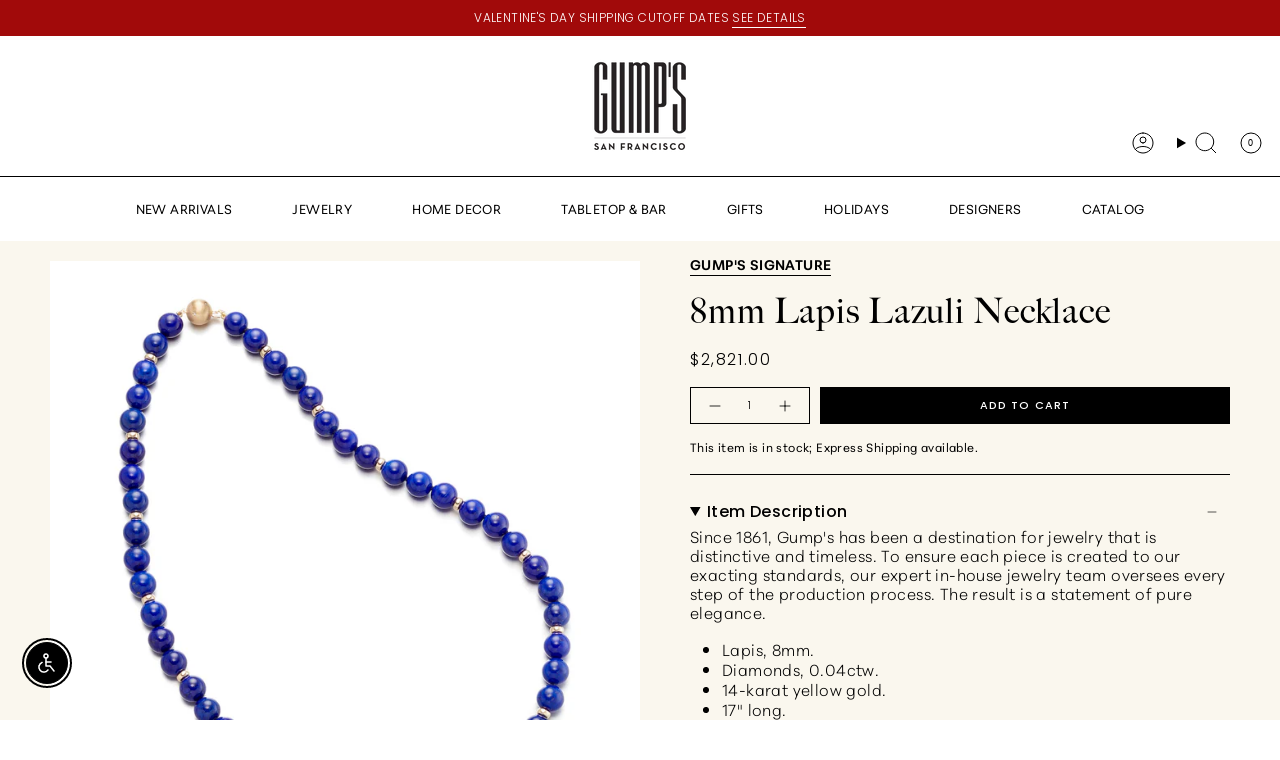

--- FILE ---
content_type: text/html; charset=utf-8
request_url: https://gumps.com/en-ca/products/18ktyg-8mm-lapis-necklace
body_size: 73910
content:
<!doctype html>
<html class="no-js no-touch supports-no-cookies" lang="en">
  <head>
<!-- Google Tag Manager -->
<script>(function(w,d,s,l,i){w[l]=w[l]||[];w[l].push({'gtm.start':
    new Date().getTime(),event:'gtm.js'});var f=d.getElementsByTagName(s)[0],
    j=d.createElement(s),dl=l!='dataLayer'?'&l='+l:'';j.async=true;j.src=
    'https://www.googletagmanager.com/gtm.js?id='+i+dl;f.parentNode.insertBefore(j,f);
})(window,document,'script','dataLayer','GTM-MNJTCTJ');

</script>
<!-- End Google Tag Manager --><meta charset="UTF-8">
<meta http-equiv="X-UA-Compatible" content="IE=edge">
<meta name="viewport" content="width=device-width,initial-scale=1"><meta name="theme-color" content="#ab8c52">
<link rel="canonical" href="https://gumps.com/en-ca/products/18ktyg-8mm-lapis-necklace">

<!-- ======================= Broadcast Theme V6.1.0 ========================= -->


  <link rel="icon" type="image/png" href="//gumps.com/cdn/shop/files/gumps-favicon.png?crop=center&height=32&v=1743420885&width=32">

<link rel="preconnect" href="https://fonts.shopifycdn.com" crossorigin><!-- Title and description ================================================ -->


<title>
    
    8mm Lapis Lazuli Necklace
    
    
    
      &ndash; Gump&#39;s
    
  </title>


  <meta name="description" content="Since 1861, Gump&#39;s has been a destination for jewelry that is distinctive and timeless. To ensure each piece is created to our exacting standards, our expert in-house jewelry team oversees every step of the production process. The result is a statement of pure elegance. Lapis, 8mm. Diamonds, 0.04ctw. 14-karat yellow go">


<meta property="og:site_name" content="Gump&#39;s">
<meta property="og:url" content="https://gumps.com/en-ca/products/18ktyg-8mm-lapis-necklace">
<meta property="og:title" content="8mm Lapis Lazuli Necklace">
<meta property="og:type" content="product">
<meta property="og:description" content="Since 1861, Gump&#39;s has been a destination for jewelry that is distinctive and timeless. To ensure each piece is created to our exacting standards, our expert in-house jewelry team oversees every step of the production process. The result is a statement of pure elegance. Lapis, 8mm. Diamonds, 0.04ctw. 14-karat yellow go"><meta property="og:image" content="http://gumps.com/cdn/shop/files/881574_1.jpg?v=1767927027">
  <meta property="og:image:secure_url" content="https://gumps.com/cdn/shop/files/881574_1.jpg?v=1767927027">
  <meta property="og:image:width" content="1080">
  <meta property="og:image:height" content="1080"><meta property="og:price:amount" content="2,821.00">
  <meta property="og:price:currency" content="CAD"><meta name="twitter:card" content="summary_large_image">
<meta name="twitter:title" content="8mm Lapis Lazuli Necklace">
<meta name="twitter:description" content="Since 1861, Gump&#39;s has been a destination for jewelry that is distinctive and timeless. To ensure each piece is created to our exacting standards, our expert in-house jewelry team oversees every step of the production process. The result is a statement of pure elegance. Lapis, 8mm. Diamonds, 0.04ctw. 14-karat yellow go">
<meta name="google-site-verification" content="pd9M1iPwVC9tmcsl8FTIFyGtfsFfNWgiZw_w43MB1T0"><link rel="dns-prefetch" href="https://pay.shopify.com">
<link rel="dns-prefetch" href="https://static.klaviyo.com">
<link rel="dns-prefetch" href="https://fast.a.klaviyo.com">
<link rel="dns-prefetch" href="https://cdn.apps1.exto.io"><script defer type="text/javascript">
  (function (w, d, s, l, i) { w[l] = w[l] || []; w[l].push({ 'gtm.start': new Date().getTime(), event: 'gtm.js' }); var f = d.getElementsByTagName(s)[0], j = d.createElement(s), dl = l != 'dataLayer' ? '&l=' + l : ''; j.async = true; j.src = 'https://www.googletagmanager.com/gtm.js?id=' + i + dl; f.parentNode.insertBefore(j, f); })(window, document, 'script', 'dataLayer', 'GTM-MNJTCTJ');
</script><script async src="https://www.googletagmanager.com/gtag/js?id=AW-698162002"></script>
<script>
  window.dataLayer = window.dataLayer || [];
  function gtag() { dataLayer.push(arguments); }
  gtag('js', new Date());
  gtag('config', 'AW-698162002');
</script><script defer type="text/javascript">
  (function (w, d, t, r, u) { var f, n, i; w[u] = w[u] || [], f = function () { var o = { ti: "56373183" }; o.q = w[u], w[u] = new UET(o), w[u].push("pageLoad") }, n = d.createElement(t), n.src = r, n.async = 1, n.onload = n.onreadystatechange = function () { var s = this.readyState; s && s !== "loaded" && s !== "complete" || (f(), n.onload = n.onreadystatechange = null) }, i = d.getElementsByTagName(t)[0], i.parentNode.insertBefore(n, i) })(window, document, "script", "//bat.bing.com/bat.js", "uetq");
</script><script>
  window.dataLayer = window.dataLayer || [];
  window.dataLayer.push({
   'gtm_GA4_gifting': "",
   'gtm_GA4_sale': "",
   'gtm_GA4_segment': "",
   'gtm_GA4_productType': "",
   'gtm_GA4_category': "Jewelry",
     });
</script><script
  async
  type="text/javascript"
  src="https://cdn.starapps.studio/apps/vdk/gumps-official/script-1637357354.js?shop=gumps-official.myshopify.com"
></script>
<!-- CSS ================================================================== -->
<style data-shopify>
  @font-face {
  font-family: Figtree;
  font-weight: 400;
  font-style: normal;
  font-display: swap;
  src: url("//gumps.com/cdn/fonts/figtree/figtree_n4.3c0838aba1701047e60be6a99a1b0a40ce9b8419.woff2") format("woff2"),
       url("//gumps.com/cdn/fonts/figtree/figtree_n4.c0575d1db21fc3821f17fd6617d3dee552312137.woff") format("woff");
}

  @font-face {
  font-family: Poppins;
  font-weight: 300;
  font-style: normal;
  font-display: swap;
  src: url("//gumps.com/cdn/fonts/poppins/poppins_n3.05f58335c3209cce17da4f1f1ab324ebe2982441.woff2") format("woff2"),
       url("//gumps.com/cdn/fonts/poppins/poppins_n3.6971368e1f131d2c8ff8e3a44a36b577fdda3ff5.woff") format("woff");
}

  
  @font-face {
  font-family: Poppins;
  font-weight: 500;
  font-style: normal;
  font-display: swap;
  src: url("//gumps.com/cdn/fonts/poppins/poppins_n5.ad5b4b72b59a00358afc706450c864c3c8323842.woff2") format("woff2"),
       url("//gumps.com/cdn/fonts/poppins/poppins_n5.33757fdf985af2d24b32fcd84c9a09224d4b2c39.woff") format("woff");
}

  @font-face {
  font-family: Figtree;
  font-weight: 300;
  font-style: normal;
  font-display: swap;
  src: url("//gumps.com/cdn/fonts/figtree/figtree_n3.e4cc0323f8b9feb279bf6ced9d868d88ce80289f.woff2") format("woff2"),
       url("//gumps.com/cdn/fonts/figtree/figtree_n3.db79ac3fb83d054d99bd79fccf8e8782b5cf449e.woff") format("woff");
}


  
    @font-face {
  font-family: Poppins;
  font-weight: 400;
  font-style: normal;
  font-display: swap;
  src: url("//gumps.com/cdn/fonts/poppins/poppins_n4.0ba78fa5af9b0e1a374041b3ceaadf0a43b41362.woff2") format("woff2"),
       url("//gumps.com/cdn/fonts/poppins/poppins_n4.214741a72ff2596839fc9760ee7a770386cf16ca.woff") format("woff");
}

  

  
    @font-face {
  font-family: Poppins;
  font-weight: 300;
  font-style: italic;
  font-display: swap;
  src: url("//gumps.com/cdn/fonts/poppins/poppins_i3.8536b4423050219f608e17f134fe9ea3b01ed890.woff2") format("woff2"),
       url("//gumps.com/cdn/fonts/poppins/poppins_i3.0f4433ada196bcabf726ed78f8e37e0995762f7f.woff") format("woff");
}

  

  
    @font-face {
  font-family: Poppins;
  font-weight: 400;
  font-style: italic;
  font-display: swap;
  src: url("//gumps.com/cdn/fonts/poppins/poppins_i4.846ad1e22474f856bd6b81ba4585a60799a9f5d2.woff2") format("woff2"),
       url("//gumps.com/cdn/fonts/poppins/poppins_i4.56b43284e8b52fc64c1fd271f289a39e8477e9ec.woff") format("woff");
}

  

  
    
  

  

  
    :root,
    .color-scheme-1 {--COLOR-BG-GRADIENT: #ffffff;
      --COLOR-BG: #ffffff;
      --COLOR-BG-RGB: 255, 255, 255;

      --COLOR-BG-ACCENT: #f8f8f8;
      --COLOR-BG-ACCENT-LIGHTEN: #ffffff;

      /* === Link Color ===*/

      --COLOR-LINK: #000000;
      --COLOR-LINK-HOVER: rgba(0, 0, 0, 0.7);
      --COLOR-LINK-OPPOSITE: #ffffff;

      --COLOR-TEXT: #000000;
      --COLOR-TEXT-HOVER: rgba(0, 0, 0, 0.7);
      --COLOR-TEXT-LIGHT: #4d4d4d;
      --COLOR-TEXT-DARK: #000000;
      --COLOR-TEXT-A5:  rgba(0, 0, 0, 0.05);
      --COLOR-TEXT-A35: rgba(0, 0, 0, 0.35);
      --COLOR-TEXT-A50: rgba(0, 0, 0, 0.5);
      --COLOR-TEXT-A80: rgba(0, 0, 0, 0.8);


      --COLOR-BORDER: rgb(205, 205, 205);
      --COLOR-BORDER-LIGHT: #e1e1e1;
      --COLOR-BORDER-DARK: #9a9a9a;
      --COLOR-BORDER-HAIRLINE: #f7f7f7;

      --overlay-bg: #000000;

      /* === Bright color ===*/
      --COLOR-ACCENT: #ab8c52;
      --COLOR-ACCENT-HOVER: #806430;
      --COLOR-ACCENT-FADE: rgba(171, 140, 82, 0.05);
      --COLOR-ACCENT-LIGHT: #e8d4ae;

      /* === Default Cart Gradient ===*/

      --FREE-SHIPPING-GRADIENT: linear-gradient(to right, var(--COLOR-ACCENT-LIGHT) 0%, var(--accent) 100%);

      /* === Buttons ===*/
      --BTN-PRIMARY-BG: #000000;
      --BTN-PRIMARY-TEXT: #ffffff;
      --BTN-PRIMARY-BORDER: #000000;

      
      
        --BTN-PRIMARY-BG-BRIGHTER: #1a1a1a;
      

      --BTN-SECONDARY-BG: #ffffff;
      --BTN-SECONDARY-TEXT: #000000;
      --BTN-SECONDARY-BORDER: #ffffff;

      
      
        --BTN-SECONDARY-BG-BRIGHTER: #f2f2f2;
      

      
--COLOR-BG-BRIGHTER: #f2f2f2;

      --COLOR-BG-ALPHA-25: rgba(255, 255, 255, 0.25);
      --COLOR-BG-TRANSPARENT: rgba(255, 255, 255, 0);--COLOR-FOOTER-BG-HAIRLINE: #f7f7f7;

      /* Dynamic color variables */
      --accent: var(--COLOR-ACCENT);
      --accent-fade: var(--COLOR-ACCENT-FADE);
      --accent-hover: var(--COLOR-ACCENT-HOVER);
      --border: var(--COLOR-BORDER);
      --border-dark: var(--COLOR-BORDER-DARK);
      --border-light: var(--COLOR-BORDER-LIGHT);
      --border-hairline: var(--COLOR-BORDER-HAIRLINE);
      --bg: var(--COLOR-BG-GRADIENT, var(--COLOR-BG));
      --bg-accent: var(--COLOR-BG-ACCENT);
      --bg-accent-lighten: var(--COLOR-BG-ACCENT-LIGHTEN);
      --icons: var(--COLOR-TEXT);
      --link: var(--COLOR-LINK);
      --link-hover: var(--COLOR-LINK-HOVER);
      --link-opposite: var(--COLOR-LINK-OPPOSITE);
      --text: var(--COLOR-TEXT);
      --text-dark: var(--COLOR-TEXT-DARK);
      --text-light: var(--COLOR-TEXT-LIGHT);
      --text-hover: var(--COLOR-TEXT-HOVER);
      --text-a5: var(--COLOR-TEXT-A5);
      --text-a35: var(--COLOR-TEXT-A35);
      --text-a50: var(--COLOR-TEXT-A50);
      --text-a80: var(--COLOR-TEXT-A80);
    }
  
    
    .color-scheme-2 {--COLOR-BG-GRADIENT: #a10a0a;
      --COLOR-BG: #a10a0a;
      --COLOR-BG-RGB: 161, 10, 10;

      --COLOR-BG-ACCENT: #f8f8f8;
      --COLOR-BG-ACCENT-LIGHTEN: #ffffff;

      /* === Link Color ===*/

      --COLOR-LINK: #ffffff;
      --COLOR-LINK-HOVER: rgba(255, 255, 255, 0.7);
      --COLOR-LINK-OPPOSITE: #000000;

      --COLOR-TEXT: #ffffff;
      --COLOR-TEXT-HOVER: rgba(255, 255, 255, 0.7);
      --COLOR-TEXT-LIGHT: #e3b6b6;
      --COLOR-TEXT-DARK: #d9d9d9;
      --COLOR-TEXT-A5:  rgba(255, 255, 255, 0.05);
      --COLOR-TEXT-A35: rgba(255, 255, 255, 0.35);
      --COLOR-TEXT-A50: rgba(255, 255, 255, 0.5);
      --COLOR-TEXT-A80: rgba(255, 255, 255, 0.8);


      --COLOR-BORDER: rgb(248, 248, 248);
      --COLOR-BORDER-LIGHT: #d59999;
      --COLOR-BORDER-DARK: #c5c5c5;
      --COLOR-BORDER-HAIRLINE: #930909;

      --overlay-bg: #000000;

      /* === Bright color ===*/
      --COLOR-ACCENT: #a10a0a;
      --COLOR-ACCENT-HOVER: #5e0101;
      --COLOR-ACCENT-FADE: rgba(161, 10, 10, 0.05);
      --COLOR-ACCENT-LIGHT: #ff4545;

      /* === Default Cart Gradient ===*/

      --FREE-SHIPPING-GRADIENT: linear-gradient(to right, var(--COLOR-ACCENT-LIGHT) 0%, var(--accent) 100%);

      /* === Buttons ===*/
      --BTN-PRIMARY-BG: #a10a0a;
      --BTN-PRIMARY-TEXT: #ffffff;
      --BTN-PRIMARY-BORDER: #a10a0a;

      
      
        --BTN-PRIMARY-BG-BRIGHTER: #d10d0d;
      

      --BTN-SECONDARY-BG: #ffffff;
      --BTN-SECONDARY-TEXT: #4c4c4c;
      --BTN-SECONDARY-BORDER: #4c4c4c;

      
      
        --BTN-SECONDARY-BG-BRIGHTER: #f2f2f2;
      

      
--COLOR-BG-BRIGHTER: #b90b0b;

      --COLOR-BG-ALPHA-25: rgba(161, 10, 10, 0.25);
      --COLOR-BG-TRANSPARENT: rgba(161, 10, 10, 0);--COLOR-FOOTER-BG-HAIRLINE: #af0b0b;

      /* Dynamic color variables */
      --accent: var(--COLOR-ACCENT);
      --accent-fade: var(--COLOR-ACCENT-FADE);
      --accent-hover: var(--COLOR-ACCENT-HOVER);
      --border: var(--COLOR-BORDER);
      --border-dark: var(--COLOR-BORDER-DARK);
      --border-light: var(--COLOR-BORDER-LIGHT);
      --border-hairline: var(--COLOR-BORDER-HAIRLINE);
      --bg: var(--COLOR-BG-GRADIENT, var(--COLOR-BG));
      --bg-accent: var(--COLOR-BG-ACCENT);
      --bg-accent-lighten: var(--COLOR-BG-ACCENT-LIGHTEN);
      --icons: var(--COLOR-TEXT);
      --link: var(--COLOR-LINK);
      --link-hover: var(--COLOR-LINK-HOVER);
      --link-opposite: var(--COLOR-LINK-OPPOSITE);
      --text: var(--COLOR-TEXT);
      --text-dark: var(--COLOR-TEXT-DARK);
      --text-light: var(--COLOR-TEXT-LIGHT);
      --text-hover: var(--COLOR-TEXT-HOVER);
      --text-a5: var(--COLOR-TEXT-A5);
      --text-a35: var(--COLOR-TEXT-A35);
      --text-a50: var(--COLOR-TEXT-A50);
      --text-a80: var(--COLOR-TEXT-A80);
    }
  
    
    .color-scheme-3 {--COLOR-BG-GRADIENT: #faf7ee;
      --COLOR-BG: #faf7ee;
      --COLOR-BG-RGB: 250, 247, 238;

      --COLOR-BG-ACCENT: #faf7ee;
      --COLOR-BG-ACCENT-LIGHTEN: #ffffff;

      /* === Link Color ===*/

      --COLOR-LINK: #000000;
      --COLOR-LINK-HOVER: rgba(0, 0, 0, 0.7);
      --COLOR-LINK-OPPOSITE: #ffffff;

      --COLOR-TEXT: #000000;
      --COLOR-TEXT-HOVER: rgba(0, 0, 0, 0.7);
      --COLOR-TEXT-LIGHT: #4b4a47;
      --COLOR-TEXT-DARK: #000000;
      --COLOR-TEXT-A5:  rgba(0, 0, 0, 0.05);
      --COLOR-TEXT-A35: rgba(0, 0, 0, 0.35);
      --COLOR-TEXT-A50: rgba(0, 0, 0, 0.5);
      --COLOR-TEXT-A80: rgba(0, 0, 0, 0.8);


      --COLOR-BORDER: rgb(0, 0, 0);
      --COLOR-BORDER-LIGHT: #64635f;
      --COLOR-BORDER-DARK: #000000;
      --COLOR-BORDER-HAIRLINE: #f7f1e2;

      --overlay-bg: #000000;

      /* === Bright color ===*/
      --COLOR-ACCENT: #000000;
      --COLOR-ACCENT-HOVER: #000000;
      --COLOR-ACCENT-FADE: rgba(0, 0, 0, 0.05);
      --COLOR-ACCENT-LIGHT: #4d4d4d;

      /* === Default Cart Gradient ===*/

      --FREE-SHIPPING-GRADIENT: linear-gradient(to right, var(--COLOR-ACCENT-LIGHT) 0%, var(--accent) 100%);

      /* === Buttons ===*/
      --BTN-PRIMARY-BG: #000000;
      --BTN-PRIMARY-TEXT: #ffffff;
      --BTN-PRIMARY-BORDER: #000000;

      
      
        --BTN-PRIMARY-BG-BRIGHTER: #1a1a1a;
      

      --BTN-SECONDARY-BG: #ffffff;
      --BTN-SECONDARY-TEXT: #000000;
      --BTN-SECONDARY-BORDER: #ffffff;

      
      
        --BTN-SECONDARY-BG-BRIGHTER: #f2f2f2;
      

      
--COLOR-BG-BRIGHTER: #f4eeda;

      --COLOR-BG-ALPHA-25: rgba(250, 247, 238, 0.25);
      --COLOR-BG-TRANSPARENT: rgba(250, 247, 238, 0);--COLOR-FOOTER-BG-HAIRLINE: #f7f1e2;

      /* Dynamic color variables */
      --accent: var(--COLOR-ACCENT);
      --accent-fade: var(--COLOR-ACCENT-FADE);
      --accent-hover: var(--COLOR-ACCENT-HOVER);
      --border: var(--COLOR-BORDER);
      --border-dark: var(--COLOR-BORDER-DARK);
      --border-light: var(--COLOR-BORDER-LIGHT);
      --border-hairline: var(--COLOR-BORDER-HAIRLINE);
      --bg: var(--COLOR-BG-GRADIENT, var(--COLOR-BG));
      --bg-accent: var(--COLOR-BG-ACCENT);
      --bg-accent-lighten: var(--COLOR-BG-ACCENT-LIGHTEN);
      --icons: var(--COLOR-TEXT);
      --link: var(--COLOR-LINK);
      --link-hover: var(--COLOR-LINK-HOVER);
      --link-opposite: var(--COLOR-LINK-OPPOSITE);
      --text: var(--COLOR-TEXT);
      --text-dark: var(--COLOR-TEXT-DARK);
      --text-light: var(--COLOR-TEXT-LIGHT);
      --text-hover: var(--COLOR-TEXT-HOVER);
      --text-a5: var(--COLOR-TEXT-A5);
      --text-a35: var(--COLOR-TEXT-A35);
      --text-a50: var(--COLOR-TEXT-A50);
      --text-a80: var(--COLOR-TEXT-A80);
    }
  
    
    .color-scheme-4 {--COLOR-BG-GRADIENT: #000000;
      --COLOR-BG: #000000;
      --COLOR-BG-RGB: 0, 0, 0;

      --COLOR-BG-ACCENT: #cdcdcd;
      --COLOR-BG-ACCENT-LIGHTEN: #f3f3f3;

      /* === Link Color ===*/

      --COLOR-LINK: #ffffff;
      --COLOR-LINK-HOVER: rgba(255, 255, 255, 0.7);
      --COLOR-LINK-OPPOSITE: #000000;

      --COLOR-TEXT: #ffffff;
      --COLOR-TEXT-HOVER: rgba(255, 255, 255, 0.7);
      --COLOR-TEXT-LIGHT: #b3b3b3;
      --COLOR-TEXT-DARK: #d9d9d9;
      --COLOR-TEXT-A5:  rgba(255, 255, 255, 0.05);
      --COLOR-TEXT-A35: rgba(255, 255, 255, 0.35);
      --COLOR-TEXT-A50: rgba(255, 255, 255, 0.5);
      --COLOR-TEXT-A80: rgba(255, 255, 255, 0.8);


      --COLOR-BORDER: rgb(248, 248, 248);
      --COLOR-BORDER-LIGHT: #959595;
      --COLOR-BORDER-DARK: #c5c5c5;
      --COLOR-BORDER-HAIRLINE: #000000;

      --overlay-bg: #000000;

      /* === Bright color ===*/
      --COLOR-ACCENT: #ab8c52;
      --COLOR-ACCENT-HOVER: #806430;
      --COLOR-ACCENT-FADE: rgba(171, 140, 82, 0.05);
      --COLOR-ACCENT-LIGHT: #e8d4ae;

      /* === Default Cart Gradient ===*/

      --FREE-SHIPPING-GRADIENT: linear-gradient(to right, var(--COLOR-ACCENT-LIGHT) 0%, var(--accent) 100%);

      /* === Buttons ===*/
      --BTN-PRIMARY-BG: #000000;
      --BTN-PRIMARY-TEXT: #ffffff;
      --BTN-PRIMARY-BORDER: #ffffff;

      
      
        --BTN-PRIMARY-BG-BRIGHTER: #1a1a1a;
      

      --BTN-SECONDARY-BG: #ffffff;
      --BTN-SECONDARY-TEXT: #000000;
      --BTN-SECONDARY-BORDER: #ffffff;

      
      
        --BTN-SECONDARY-BG-BRIGHTER: #f2f2f2;
      

      
--COLOR-BG-BRIGHTER: #1a1a1a;

      --COLOR-BG-ALPHA-25: rgba(0, 0, 0, 0.25);
      --COLOR-BG-TRANSPARENT: rgba(0, 0, 0, 0);--COLOR-FOOTER-BG-HAIRLINE: #080808;

      /* Dynamic color variables */
      --accent: var(--COLOR-ACCENT);
      --accent-fade: var(--COLOR-ACCENT-FADE);
      --accent-hover: var(--COLOR-ACCENT-HOVER);
      --border: var(--COLOR-BORDER);
      --border-dark: var(--COLOR-BORDER-DARK);
      --border-light: var(--COLOR-BORDER-LIGHT);
      --border-hairline: var(--COLOR-BORDER-HAIRLINE);
      --bg: var(--COLOR-BG-GRADIENT, var(--COLOR-BG));
      --bg-accent: var(--COLOR-BG-ACCENT);
      --bg-accent-lighten: var(--COLOR-BG-ACCENT-LIGHTEN);
      --icons: var(--COLOR-TEXT);
      --link: var(--COLOR-LINK);
      --link-hover: var(--COLOR-LINK-HOVER);
      --link-opposite: var(--COLOR-LINK-OPPOSITE);
      --text: var(--COLOR-TEXT);
      --text-dark: var(--COLOR-TEXT-DARK);
      --text-light: var(--COLOR-TEXT-LIGHT);
      --text-hover: var(--COLOR-TEXT-HOVER);
      --text-a5: var(--COLOR-TEXT-A5);
      --text-a35: var(--COLOR-TEXT-A35);
      --text-a50: var(--COLOR-TEXT-A50);
      --text-a80: var(--COLOR-TEXT-A80);
    }
  
    
    .color-scheme-5 {--COLOR-BG-GRADIENT: #f1f1f1;
      --COLOR-BG: #f1f1f1;
      --COLOR-BG-RGB: 241, 241, 241;

      --COLOR-BG-ACCENT: #f8f8f8;
      --COLOR-BG-ACCENT-LIGHTEN: #ffffff;

      /* === Link Color ===*/

      --COLOR-LINK: #000000;
      --COLOR-LINK-HOVER: rgba(0, 0, 0, 0.7);
      --COLOR-LINK-OPPOSITE: #ffffff;

      --COLOR-TEXT: #000000;
      --COLOR-TEXT-HOVER: rgba(0, 0, 0, 0.7);
      --COLOR-TEXT-LIGHT: #484848;
      --COLOR-TEXT-DARK: #000000;
      --COLOR-TEXT-A5:  rgba(0, 0, 0, 0.05);
      --COLOR-TEXT-A35: rgba(0, 0, 0, 0.35);
      --COLOR-TEXT-A50: rgba(0, 0, 0, 0.5);
      --COLOR-TEXT-A80: rgba(0, 0, 0, 0.8);


      --COLOR-BORDER: rgb(248, 248, 248);
      --COLOR-BORDER-LIGHT: #f5f5f5;
      --COLOR-BORDER-DARK: #c5c5c5;
      --COLOR-BORDER-HAIRLINE: #e9e9e9;

      --overlay-bg: #000000;

      /* === Bright color ===*/
      --COLOR-ACCENT: #ab8c52;
      --COLOR-ACCENT-HOVER: #806430;
      --COLOR-ACCENT-FADE: rgba(171, 140, 82, 0.05);
      --COLOR-ACCENT-LIGHT: #e8d4ae;

      /* === Default Cart Gradient ===*/

      --FREE-SHIPPING-GRADIENT: linear-gradient(to right, var(--COLOR-ACCENT-LIGHT) 0%, var(--accent) 100%);

      /* === Buttons ===*/
      --BTN-PRIMARY-BG: #000000;
      --BTN-PRIMARY-TEXT: #ffffff;
      --BTN-PRIMARY-BORDER: #000000;

      
      
        --BTN-PRIMARY-BG-BRIGHTER: #1a1a1a;
      

      --BTN-SECONDARY-BG: #ffffff;
      --BTN-SECONDARY-TEXT: #000000;
      --BTN-SECONDARY-BORDER: #ffffff;

      
      
        --BTN-SECONDARY-BG-BRIGHTER: #f2f2f2;
      

      
--COLOR-BG-BRIGHTER: #e4e4e4;

      --COLOR-BG-ALPHA-25: rgba(241, 241, 241, 0.25);
      --COLOR-BG-TRANSPARENT: rgba(241, 241, 241, 0);--COLOR-FOOTER-BG-HAIRLINE: #e9e9e9;

      /* Dynamic color variables */
      --accent: var(--COLOR-ACCENT);
      --accent-fade: var(--COLOR-ACCENT-FADE);
      --accent-hover: var(--COLOR-ACCENT-HOVER);
      --border: var(--COLOR-BORDER);
      --border-dark: var(--COLOR-BORDER-DARK);
      --border-light: var(--COLOR-BORDER-LIGHT);
      --border-hairline: var(--COLOR-BORDER-HAIRLINE);
      --bg: var(--COLOR-BG-GRADIENT, var(--COLOR-BG));
      --bg-accent: var(--COLOR-BG-ACCENT);
      --bg-accent-lighten: var(--COLOR-BG-ACCENT-LIGHTEN);
      --icons: var(--COLOR-TEXT);
      --link: var(--COLOR-LINK);
      --link-hover: var(--COLOR-LINK-HOVER);
      --link-opposite: var(--COLOR-LINK-OPPOSITE);
      --text: var(--COLOR-TEXT);
      --text-dark: var(--COLOR-TEXT-DARK);
      --text-light: var(--COLOR-TEXT-LIGHT);
      --text-hover: var(--COLOR-TEXT-HOVER);
      --text-a5: var(--COLOR-TEXT-A5);
      --text-a35: var(--COLOR-TEXT-A35);
      --text-a50: var(--COLOR-TEXT-A50);
      --text-a80: var(--COLOR-TEXT-A80);
    }
  
    
    .color-scheme-6 {--COLOR-BG-GRADIENT: #f1f1f1;
      --COLOR-BG: #f1f1f1;
      --COLOR-BG-RGB: 241, 241, 241;

      --COLOR-BG-ACCENT: #ffffff;
      --COLOR-BG-ACCENT-LIGHTEN: #ffffff;

      /* === Link Color ===*/

      --COLOR-LINK: #000000;
      --COLOR-LINK-HOVER: rgba(0, 0, 0, 0.7);
      --COLOR-LINK-OPPOSITE: #ffffff;

      --COLOR-TEXT: #000000;
      --COLOR-TEXT-HOVER: rgba(0, 0, 0, 0.7);
      --COLOR-TEXT-LIGHT: #484848;
      --COLOR-TEXT-DARK: #000000;
      --COLOR-TEXT-A5:  rgba(0, 0, 0, 0.05);
      --COLOR-TEXT-A35: rgba(0, 0, 0, 0.35);
      --COLOR-TEXT-A50: rgba(0, 0, 0, 0.5);
      --COLOR-TEXT-A80: rgba(0, 0, 0, 0.8);


      --COLOR-BORDER: rgb(231, 231, 231);
      --COLOR-BORDER-LIGHT: #ebebeb;
      --COLOR-BORDER-DARK: #b4b4b4;
      --COLOR-BORDER-HAIRLINE: #e9e9e9;

      --overlay-bg: #000000;

      /* === Bright color ===*/
      --COLOR-ACCENT: #ab8c52;
      --COLOR-ACCENT-HOVER: #806430;
      --COLOR-ACCENT-FADE: rgba(171, 140, 82, 0.05);
      --COLOR-ACCENT-LIGHT: #e8d4ae;

      /* === Default Cart Gradient ===*/

      --FREE-SHIPPING-GRADIENT: linear-gradient(to right, var(--COLOR-ACCENT-LIGHT) 0%, var(--accent) 100%);

      /* === Buttons ===*/
      --BTN-PRIMARY-BG: #000000;
      --BTN-PRIMARY-TEXT: #000000;
      --BTN-PRIMARY-BORDER: #000000;

      
      
        --BTN-PRIMARY-BG-BRIGHTER: #1a1a1a;
      

      --BTN-SECONDARY-BG: #ffffff;
      --BTN-SECONDARY-TEXT: #000000;
      --BTN-SECONDARY-BORDER: #ffffff;

      
      
        --BTN-SECONDARY-BG-BRIGHTER: #f2f2f2;
      

      
--COLOR-BG-BRIGHTER: #e4e4e4;

      --COLOR-BG-ALPHA-25: rgba(241, 241, 241, 0.25);
      --COLOR-BG-TRANSPARENT: rgba(241, 241, 241, 0);--COLOR-FOOTER-BG-HAIRLINE: #e9e9e9;

      /* Dynamic color variables */
      --accent: var(--COLOR-ACCENT);
      --accent-fade: var(--COLOR-ACCENT-FADE);
      --accent-hover: var(--COLOR-ACCENT-HOVER);
      --border: var(--COLOR-BORDER);
      --border-dark: var(--COLOR-BORDER-DARK);
      --border-light: var(--COLOR-BORDER-LIGHT);
      --border-hairline: var(--COLOR-BORDER-HAIRLINE);
      --bg: var(--COLOR-BG-GRADIENT, var(--COLOR-BG));
      --bg-accent: var(--COLOR-BG-ACCENT);
      --bg-accent-lighten: var(--COLOR-BG-ACCENT-LIGHTEN);
      --icons: var(--COLOR-TEXT);
      --link: var(--COLOR-LINK);
      --link-hover: var(--COLOR-LINK-HOVER);
      --link-opposite: var(--COLOR-LINK-OPPOSITE);
      --text: var(--COLOR-TEXT);
      --text-dark: var(--COLOR-TEXT-DARK);
      --text-light: var(--COLOR-TEXT-LIGHT);
      --text-hover: var(--COLOR-TEXT-HOVER);
      --text-a5: var(--COLOR-TEXT-A5);
      --text-a35: var(--COLOR-TEXT-A35);
      --text-a50: var(--COLOR-TEXT-A50);
      --text-a80: var(--COLOR-TEXT-A80);
    }
  
    
    .color-scheme-7 {--COLOR-BG-GRADIENT: #f5f2ec;
      --COLOR-BG: #f5f2ec;
      --COLOR-BG-RGB: 245, 242, 236;

      --COLOR-BG-ACCENT: #f5f2ec;
      --COLOR-BG-ACCENT-LIGHTEN: #ffffff;

      /* === Link Color ===*/

      --COLOR-LINK: #282c2e;
      --COLOR-LINK-HOVER: rgba(40, 44, 46, 0.7);
      --COLOR-LINK-OPPOSITE: #ffffff;

      --COLOR-TEXT: #685a3f;
      --COLOR-TEXT-HOVER: rgba(104, 90, 63, 0.7);
      --COLOR-TEXT-LIGHT: #928873;
      --COLOR-TEXT-DARK: #3d321e;
      --COLOR-TEXT-A5:  rgba(104, 90, 63, 0.05);
      --COLOR-TEXT-A35: rgba(104, 90, 63, 0.35);
      --COLOR-TEXT-A50: rgba(104, 90, 63, 0.5);
      --COLOR-TEXT-A80: rgba(104, 90, 63, 0.8);


      --COLOR-BORDER: rgb(209, 205, 196);
      --COLOR-BORDER-LIGHT: #dfdcd4;
      --COLOR-BORDER-DARK: #a49c8b;
      --COLOR-BORDER-HAIRLINE: #f0ebe2;

      --overlay-bg: #000000;

      /* === Bright color ===*/
      --COLOR-ACCENT: #ab8c52;
      --COLOR-ACCENT-HOVER: #806430;
      --COLOR-ACCENT-FADE: rgba(171, 140, 82, 0.05);
      --COLOR-ACCENT-LIGHT: #e8d4ae;

      /* === Default Cart Gradient ===*/

      --FREE-SHIPPING-GRADIENT: linear-gradient(to right, var(--COLOR-ACCENT-LIGHT) 0%, var(--accent) 100%);

      /* === Buttons ===*/
      --BTN-PRIMARY-BG: #212121;
      --BTN-PRIMARY-TEXT: #ffffff;
      --BTN-PRIMARY-BORDER: #212121;

      
      
        --BTN-PRIMARY-BG-BRIGHTER: #3b3b3b;
      

      --BTN-SECONDARY-BG: #ab8c52;
      --BTN-SECONDARY-TEXT: #ffffff;
      --BTN-SECONDARY-BORDER: #ab8c52;

      
      
        --BTN-SECONDARY-BG-BRIGHTER: #9a7e4a;
      

      
--COLOR-BG-BRIGHTER: #ece7db;

      --COLOR-BG-ALPHA-25: rgba(245, 242, 236, 0.25);
      --COLOR-BG-TRANSPARENT: rgba(245, 242, 236, 0);--COLOR-FOOTER-BG-HAIRLINE: #f0ebe2;

      /* Dynamic color variables */
      --accent: var(--COLOR-ACCENT);
      --accent-fade: var(--COLOR-ACCENT-FADE);
      --accent-hover: var(--COLOR-ACCENT-HOVER);
      --border: var(--COLOR-BORDER);
      --border-dark: var(--COLOR-BORDER-DARK);
      --border-light: var(--COLOR-BORDER-LIGHT);
      --border-hairline: var(--COLOR-BORDER-HAIRLINE);
      --bg: var(--COLOR-BG-GRADIENT, var(--COLOR-BG));
      --bg-accent: var(--COLOR-BG-ACCENT);
      --bg-accent-lighten: var(--COLOR-BG-ACCENT-LIGHTEN);
      --icons: var(--COLOR-TEXT);
      --link: var(--COLOR-LINK);
      --link-hover: var(--COLOR-LINK-HOVER);
      --link-opposite: var(--COLOR-LINK-OPPOSITE);
      --text: var(--COLOR-TEXT);
      --text-dark: var(--COLOR-TEXT-DARK);
      --text-light: var(--COLOR-TEXT-LIGHT);
      --text-hover: var(--COLOR-TEXT-HOVER);
      --text-a5: var(--COLOR-TEXT-A5);
      --text-a35: var(--COLOR-TEXT-A35);
      --text-a50: var(--COLOR-TEXT-A50);
      --text-a80: var(--COLOR-TEXT-A80);
    }
  
    
    .color-scheme-8 {--COLOR-BG-GRADIENT: #fbf3ff;
      --COLOR-BG: #fbf3ff;
      --COLOR-BG-RGB: 251, 243, 255;

      --COLOR-BG-ACCENT: #e6cdf1;
      --COLOR-BG-ACCENT-LIGHTEN: #ffffff;

      /* === Link Color ===*/

      --COLOR-LINK: #282c2e;
      --COLOR-LINK-HOVER: rgba(40, 44, 46, 0.7);
      --COLOR-LINK-OPPOSITE: #ffffff;

      --COLOR-TEXT: #212121;
      --COLOR-TEXT-HOVER: rgba(33, 33, 33, 0.7);
      --COLOR-TEXT-LIGHT: #626064;
      --COLOR-TEXT-DARK: #000000;
      --COLOR-TEXT-A5:  rgba(33, 33, 33, 0.05);
      --COLOR-TEXT-A35: rgba(33, 33, 33, 0.35);
      --COLOR-TEXT-A50: rgba(33, 33, 33, 0.5);
      --COLOR-TEXT-A80: rgba(33, 33, 33, 0.8);


      --COLOR-BORDER: rgb(209, 205, 196);
      --COLOR-BORDER-LIGHT: #e2dcdc;
      --COLOR-BORDER-DARK: #a49c8b;
      --COLOR-BORDER-HAIRLINE: #f6e4ff;

      --overlay-bg: #000000;

      /* === Bright color ===*/
      --COLOR-ACCENT: #ab8c52;
      --COLOR-ACCENT-HOVER: #806430;
      --COLOR-ACCENT-FADE: rgba(171, 140, 82, 0.05);
      --COLOR-ACCENT-LIGHT: #e8d4ae;

      /* === Default Cart Gradient ===*/

      --FREE-SHIPPING-GRADIENT: linear-gradient(to right, var(--COLOR-ACCENT-LIGHT) 0%, var(--accent) 100%);

      /* === Buttons ===*/
      --BTN-PRIMARY-BG: #212121;
      --BTN-PRIMARY-TEXT: #ffffff;
      --BTN-PRIMARY-BORDER: #212121;

      
      
        --BTN-PRIMARY-BG-BRIGHTER: #3b3b3b;
      

      --BTN-SECONDARY-BG: #ab8c52;
      --BTN-SECONDARY-TEXT: #ffffff;
      --BTN-SECONDARY-BORDER: #ab8c52;

      
      
        --BTN-SECONDARY-BG-BRIGHTER: #9a7e4a;
      

      
--COLOR-BG-BRIGHTER: #f2daff;

      --COLOR-BG-ALPHA-25: rgba(251, 243, 255, 0.25);
      --COLOR-BG-TRANSPARENT: rgba(251, 243, 255, 0);--COLOR-FOOTER-BG-HAIRLINE: #f6e4ff;

      /* Dynamic color variables */
      --accent: var(--COLOR-ACCENT);
      --accent-fade: var(--COLOR-ACCENT-FADE);
      --accent-hover: var(--COLOR-ACCENT-HOVER);
      --border: var(--COLOR-BORDER);
      --border-dark: var(--COLOR-BORDER-DARK);
      --border-light: var(--COLOR-BORDER-LIGHT);
      --border-hairline: var(--COLOR-BORDER-HAIRLINE);
      --bg: var(--COLOR-BG-GRADIENT, var(--COLOR-BG));
      --bg-accent: var(--COLOR-BG-ACCENT);
      --bg-accent-lighten: var(--COLOR-BG-ACCENT-LIGHTEN);
      --icons: var(--COLOR-TEXT);
      --link: var(--COLOR-LINK);
      --link-hover: var(--COLOR-LINK-HOVER);
      --link-opposite: var(--COLOR-LINK-OPPOSITE);
      --text: var(--COLOR-TEXT);
      --text-dark: var(--COLOR-TEXT-DARK);
      --text-light: var(--COLOR-TEXT-LIGHT);
      --text-hover: var(--COLOR-TEXT-HOVER);
      --text-a5: var(--COLOR-TEXT-A5);
      --text-a35: var(--COLOR-TEXT-A35);
      --text-a50: var(--COLOR-TEXT-A50);
      --text-a80: var(--COLOR-TEXT-A80);
    }
  
    
    .color-scheme-9 {--COLOR-BG-GRADIENT: #fcfbf9;
      --COLOR-BG: #fcfbf9;
      --COLOR-BG-RGB: 252, 251, 249;

      --COLOR-BG-ACCENT: #f5f2ec;
      --COLOR-BG-ACCENT-LIGHTEN: #ffffff;

      /* === Link Color ===*/

      --COLOR-LINK: #282c2e;
      --COLOR-LINK-HOVER: rgba(40, 44, 46, 0.7);
      --COLOR-LINK-OPPOSITE: #ffffff;

      --COLOR-TEXT: #212121;
      --COLOR-TEXT-HOVER: rgba(33, 33, 33, 0.7);
      --COLOR-TEXT-LIGHT: #636262;
      --COLOR-TEXT-DARK: #000000;
      --COLOR-TEXT-A5:  rgba(33, 33, 33, 0.05);
      --COLOR-TEXT-A35: rgba(33, 33, 33, 0.35);
      --COLOR-TEXT-A50: rgba(33, 33, 33, 0.5);
      --COLOR-TEXT-A80: rgba(33, 33, 33, 0.8);


      --COLOR-BORDER: rgb(234, 234, 234);
      --COLOR-BORDER-LIGHT: #f1f1f0;
      --COLOR-BORDER-DARK: #b7b7b7;
      --COLOR-BORDER-HAIRLINE: #f7f4ef;

      --overlay-bg: #000000;

      /* === Bright color ===*/
      --COLOR-ACCENT: #ab8c52;
      --COLOR-ACCENT-HOVER: #806430;
      --COLOR-ACCENT-FADE: rgba(171, 140, 82, 0.05);
      --COLOR-ACCENT-LIGHT: #e8d4ae;

      /* === Default Cart Gradient ===*/

      --FREE-SHIPPING-GRADIENT: linear-gradient(to right, var(--COLOR-ACCENT-LIGHT) 0%, var(--accent) 100%);

      /* === Buttons ===*/
      --BTN-PRIMARY-BG: #212121;
      --BTN-PRIMARY-TEXT: #ffffff;
      --BTN-PRIMARY-BORDER: #212121;

      
      
        --BTN-PRIMARY-BG-BRIGHTER: #3b3b3b;
      

      --BTN-SECONDARY-BG: #f5f2ec;
      --BTN-SECONDARY-TEXT: #212121;
      --BTN-SECONDARY-BORDER: #f5f2ec;

      
      
        --BTN-SECONDARY-BG-BRIGHTER: #ece7db;
      

      
--COLOR-BG-BRIGHTER: #f4f0e8;

      --COLOR-BG-ALPHA-25: rgba(252, 251, 249, 0.25);
      --COLOR-BG-TRANSPARENT: rgba(252, 251, 249, 0);--COLOR-FOOTER-BG-HAIRLINE: #f7f4ef;

      /* Dynamic color variables */
      --accent: var(--COLOR-ACCENT);
      --accent-fade: var(--COLOR-ACCENT-FADE);
      --accent-hover: var(--COLOR-ACCENT-HOVER);
      --border: var(--COLOR-BORDER);
      --border-dark: var(--COLOR-BORDER-DARK);
      --border-light: var(--COLOR-BORDER-LIGHT);
      --border-hairline: var(--COLOR-BORDER-HAIRLINE);
      --bg: var(--COLOR-BG-GRADIENT, var(--COLOR-BG));
      --bg-accent: var(--COLOR-BG-ACCENT);
      --bg-accent-lighten: var(--COLOR-BG-ACCENT-LIGHTEN);
      --icons: var(--COLOR-TEXT);
      --link: var(--COLOR-LINK);
      --link-hover: var(--COLOR-LINK-HOVER);
      --link-opposite: var(--COLOR-LINK-OPPOSITE);
      --text: var(--COLOR-TEXT);
      --text-dark: var(--COLOR-TEXT-DARK);
      --text-light: var(--COLOR-TEXT-LIGHT);
      --text-hover: var(--COLOR-TEXT-HOVER);
      --text-a5: var(--COLOR-TEXT-A5);
      --text-a35: var(--COLOR-TEXT-A35);
      --text-a50: var(--COLOR-TEXT-A50);
      --text-a80: var(--COLOR-TEXT-A80);
    }
  
    
    .color-scheme-10 {--COLOR-BG-GRADIENT: rgba(0,0,0,0);
      --COLOR-BG: rgba(0,0,0,0);
      --COLOR-BG-RGB: 0, 0, 0;

      --COLOR-BG-ACCENT: #f5f2ec;
      --COLOR-BG-ACCENT-LIGHTEN: #ffffff;

      /* === Link Color ===*/

      --COLOR-LINK: #282c2e;
      --COLOR-LINK-HOVER: rgba(40, 44, 46, 0.7);
      --COLOR-LINK-OPPOSITE: #ffffff;

      --COLOR-TEXT: #ffffff;
      --COLOR-TEXT-HOVER: rgba(255, 255, 255, 0.7);
      --COLOR-TEXT-LIGHT: rgba(179, 179, 179, 0.7);
      --COLOR-TEXT-DARK: #d9d9d9;
      --COLOR-TEXT-A5:  rgba(255, 255, 255, 0.05);
      --COLOR-TEXT-A35: rgba(255, 255, 255, 0.35);
      --COLOR-TEXT-A50: rgba(255, 255, 255, 0.5);
      --COLOR-TEXT-A80: rgba(255, 255, 255, 0.8);


      --COLOR-BORDER: rgb(209, 205, 196);
      --COLOR-BORDER-LIGHT: rgba(125, 123, 118, 0.6);
      --COLOR-BORDER-DARK: #a49c8b;
      --COLOR-BORDER-HAIRLINE: rgba(0, 0, 0, 0.0);

      --overlay-bg: #000000;

      /* === Bright color ===*/
      --COLOR-ACCENT: #ab8c52;
      --COLOR-ACCENT-HOVER: #806430;
      --COLOR-ACCENT-FADE: rgba(171, 140, 82, 0.05);
      --COLOR-ACCENT-LIGHT: #e8d4ae;

      /* === Default Cart Gradient ===*/

      --FREE-SHIPPING-GRADIENT: linear-gradient(to right, var(--COLOR-ACCENT-LIGHT) 0%, var(--accent) 100%);

      /* === Buttons ===*/
      --BTN-PRIMARY-BG: #ffffff;
      --BTN-PRIMARY-TEXT: #000000;
      --BTN-PRIMARY-BORDER: #ffffff;

      
      
        --BTN-PRIMARY-BG-BRIGHTER: #f2f2f2;
      

      --BTN-SECONDARY-BG: #ab8c52;
      --BTN-SECONDARY-TEXT: #ffffff;
      --BTN-SECONDARY-BORDER: #ab8c52;

      
      
        --BTN-SECONDARY-BG-BRIGHTER: #9a7e4a;
      

      
--COLOR-BG-BRIGHTER: rgba(26, 26, 26, 0.0);

      --COLOR-BG-ALPHA-25: rgba(0, 0, 0, 0.25);
      --COLOR-BG-TRANSPARENT: rgba(0, 0, 0, 0);--COLOR-FOOTER-BG-HAIRLINE: rgba(8, 8, 8, 0.0);

      /* Dynamic color variables */
      --accent: var(--COLOR-ACCENT);
      --accent-fade: var(--COLOR-ACCENT-FADE);
      --accent-hover: var(--COLOR-ACCENT-HOVER);
      --border: var(--COLOR-BORDER);
      --border-dark: var(--COLOR-BORDER-DARK);
      --border-light: var(--COLOR-BORDER-LIGHT);
      --border-hairline: var(--COLOR-BORDER-HAIRLINE);
      --bg: var(--COLOR-BG-GRADIENT, var(--COLOR-BG));
      --bg-accent: var(--COLOR-BG-ACCENT);
      --bg-accent-lighten: var(--COLOR-BG-ACCENT-LIGHTEN);
      --icons: var(--COLOR-TEXT);
      --link: var(--COLOR-LINK);
      --link-hover: var(--COLOR-LINK-HOVER);
      --link-opposite: var(--COLOR-LINK-OPPOSITE);
      --text: var(--COLOR-TEXT);
      --text-dark: var(--COLOR-TEXT-DARK);
      --text-light: var(--COLOR-TEXT-LIGHT);
      --text-hover: var(--COLOR-TEXT-HOVER);
      --text-a5: var(--COLOR-TEXT-A5);
      --text-a35: var(--COLOR-TEXT-A35);
      --text-a50: var(--COLOR-TEXT-A50);
      --text-a80: var(--COLOR-TEXT-A80);
    }
  
    
    .color-scheme-11 {--COLOR-BG-GRADIENT: #7e9ffc;
      --COLOR-BG: #7e9ffc;
      --COLOR-BG-RGB: 126, 159, 252;

      --COLOR-BG-ACCENT: #f5f2ec;
      --COLOR-BG-ACCENT-LIGHTEN: #ffffff;

      /* === Link Color ===*/

      --COLOR-LINK: #282c2e;
      --COLOR-LINK-HOVER: rgba(40, 44, 46, 0.7);
      --COLOR-LINK-OPPOSITE: #ffffff;

      --COLOR-TEXT: #ffffff;
      --COLOR-TEXT-HOVER: rgba(255, 255, 255, 0.7);
      --COLOR-TEXT-LIGHT: #d8e2fe;
      --COLOR-TEXT-DARK: #d9d9d9;
      --COLOR-TEXT-A5:  rgba(255, 255, 255, 0.05);
      --COLOR-TEXT-A35: rgba(255, 255, 255, 0.35);
      --COLOR-TEXT-A50: rgba(255, 255, 255, 0.5);
      --COLOR-TEXT-A80: rgba(255, 255, 255, 0.8);


      --COLOR-BORDER: rgb(209, 205, 196);
      --COLOR-BORDER-LIGHT: #b0bbda;
      --COLOR-BORDER-DARK: #a49c8b;
      --COLOR-BORDER-HAIRLINE: #6f94fc;

      --overlay-bg: #000000;

      /* === Bright color ===*/
      --COLOR-ACCENT: #ffffff;
      --COLOR-ACCENT-HOVER: #d9d9d9;
      --COLOR-ACCENT-FADE: rgba(255, 255, 255, 0.05);
      --COLOR-ACCENT-LIGHT: #ffffff;

      /* === Default Cart Gradient ===*/

      --FREE-SHIPPING-GRADIENT: linear-gradient(to right, var(--COLOR-ACCENT-LIGHT) 0%, var(--accent) 100%);

      /* === Buttons ===*/
      --BTN-PRIMARY-BG: #212121;
      --BTN-PRIMARY-TEXT: #ffffff;
      --BTN-PRIMARY-BORDER: #ffffff;

      
      
        --BTN-PRIMARY-BG-BRIGHTER: #3b3b3b;
      

      --BTN-SECONDARY-BG: #ffffff;
      --BTN-SECONDARY-TEXT: #ffffff;
      --BTN-SECONDARY-BORDER: #ffffff;

      
      
        --BTN-SECONDARY-BG-BRIGHTER: #f2f2f2;
      

      
--COLOR-BG-BRIGHTER: #658cfb;

      --COLOR-BG-ALPHA-25: rgba(126, 159, 252, 0.25);
      --COLOR-BG-TRANSPARENT: rgba(126, 159, 252, 0);--COLOR-FOOTER-BG-HAIRLINE: #6f94fc;

      /* Dynamic color variables */
      --accent: var(--COLOR-ACCENT);
      --accent-fade: var(--COLOR-ACCENT-FADE);
      --accent-hover: var(--COLOR-ACCENT-HOVER);
      --border: var(--COLOR-BORDER);
      --border-dark: var(--COLOR-BORDER-DARK);
      --border-light: var(--COLOR-BORDER-LIGHT);
      --border-hairline: var(--COLOR-BORDER-HAIRLINE);
      --bg: var(--COLOR-BG-GRADIENT, var(--COLOR-BG));
      --bg-accent: var(--COLOR-BG-ACCENT);
      --bg-accent-lighten: var(--COLOR-BG-ACCENT-LIGHTEN);
      --icons: var(--COLOR-TEXT);
      --link: var(--COLOR-LINK);
      --link-hover: var(--COLOR-LINK-HOVER);
      --link-opposite: var(--COLOR-LINK-OPPOSITE);
      --text: var(--COLOR-TEXT);
      --text-dark: var(--COLOR-TEXT-DARK);
      --text-light: var(--COLOR-TEXT-LIGHT);
      --text-hover: var(--COLOR-TEXT-HOVER);
      --text-a5: var(--COLOR-TEXT-A5);
      --text-a35: var(--COLOR-TEXT-A35);
      --text-a50: var(--COLOR-TEXT-A50);
      --text-a80: var(--COLOR-TEXT-A80);
    }
  
    
    .color-scheme-644d891c-6d08-4e0b-8fe3-bdcf4831459d {--COLOR-BG-GRADIENT: #ff009f;
      --COLOR-BG: #ff009f;
      --COLOR-BG-RGB: 255, 0, 159;

      --COLOR-BG-ACCENT: #f8f8f8;
      --COLOR-BG-ACCENT-LIGHTEN: #ffffff;

      /* === Link Color ===*/

      --COLOR-LINK: #ffffff;
      --COLOR-LINK-HOVER: rgba(255, 255, 255, 0.7);
      --COLOR-LINK-OPPOSITE: #000000;

      --COLOR-TEXT: #ffffff;
      --COLOR-TEXT-HOVER: rgba(255, 255, 255, 0.7);
      --COLOR-TEXT-LIGHT: #ffb3e2;
      --COLOR-TEXT-DARK: #d9d9d9;
      --COLOR-TEXT-A5:  rgba(255, 255, 255, 0.05);
      --COLOR-TEXT-A35: rgba(255, 255, 255, 0.35);
      --COLOR-TEXT-A50: rgba(255, 255, 255, 0.5);
      --COLOR-TEXT-A80: rgba(255, 255, 255, 0.8);


      --COLOR-BORDER: rgb(76, 76, 76);
      --COLOR-BORDER-LIGHT: #942e6d;
      --COLOR-BORDER-DARK: #191919;
      --COLOR-BORDER-HAIRLINE: #f00095;

      --overlay-bg: #000000;

      /* === Bright color ===*/
      --COLOR-ACCENT: #ab8c52;
      --COLOR-ACCENT-HOVER: #806430;
      --COLOR-ACCENT-FADE: rgba(171, 140, 82, 0.05);
      --COLOR-ACCENT-LIGHT: #e8d4ae;

      /* === Default Cart Gradient ===*/

      --FREE-SHIPPING-GRADIENT: linear-gradient(to right, var(--COLOR-ACCENT-LIGHT) 0%, var(--accent) 100%);

      /* === Buttons ===*/
      --BTN-PRIMARY-BG: #ffffff;
      --BTN-PRIMARY-TEXT: #000000;
      --BTN-PRIMARY-BORDER: #4c4c4c;

      
      
        --BTN-PRIMARY-BG-BRIGHTER: #f2f2f2;
      

      --BTN-SECONDARY-BG: #ffffff;
      --BTN-SECONDARY-TEXT: #4c4c4c;
      --BTN-SECONDARY-BORDER: #4c4c4c;

      
      
        --BTN-SECONDARY-BG-BRIGHTER: #f2f2f2;
      

      
--COLOR-BG-BRIGHTER: #e6008f;

      --COLOR-BG-ALPHA-25: rgba(255, 0, 159, 0.25);
      --COLOR-BG-TRANSPARENT: rgba(255, 0, 159, 0);--COLOR-FOOTER-BG-HAIRLINE: #ff0fa5;

      /* Dynamic color variables */
      --accent: var(--COLOR-ACCENT);
      --accent-fade: var(--COLOR-ACCENT-FADE);
      --accent-hover: var(--COLOR-ACCENT-HOVER);
      --border: var(--COLOR-BORDER);
      --border-dark: var(--COLOR-BORDER-DARK);
      --border-light: var(--COLOR-BORDER-LIGHT);
      --border-hairline: var(--COLOR-BORDER-HAIRLINE);
      --bg: var(--COLOR-BG-GRADIENT, var(--COLOR-BG));
      --bg-accent: var(--COLOR-BG-ACCENT);
      --bg-accent-lighten: var(--COLOR-BG-ACCENT-LIGHTEN);
      --icons: var(--COLOR-TEXT);
      --link: var(--COLOR-LINK);
      --link-hover: var(--COLOR-LINK-HOVER);
      --link-opposite: var(--COLOR-LINK-OPPOSITE);
      --text: var(--COLOR-TEXT);
      --text-dark: var(--COLOR-TEXT-DARK);
      --text-light: var(--COLOR-TEXT-LIGHT);
      --text-hover: var(--COLOR-TEXT-HOVER);
      --text-a5: var(--COLOR-TEXT-A5);
      --text-a35: var(--COLOR-TEXT-A35);
      --text-a50: var(--COLOR-TEXT-A50);
      --text-a80: var(--COLOR-TEXT-A80);
    }
  

  body, .color-scheme-1, .color-scheme-2, .color-scheme-3, .color-scheme-4, .color-scheme-5, .color-scheme-6, .color-scheme-7, .color-scheme-8, .color-scheme-9, .color-scheme-10, .color-scheme-11, .color-scheme-644d891c-6d08-4e0b-8fe3-bdcf4831459d {
    color: var(--text);
    background: var(--bg);
  }

  :root {
    --scrollbar-width: 0px;

    /* === Product grid sale tags ===*/
    --COLOR-SALE-BG: #a10a0a;
    --COLOR-SALE-TEXT: #ffffff;

    /* === Product grid badges ===*/
    --COLOR-BADGE-BG: #000000;
    --COLOR-BADGE-TEXT: #000000;

    /* === Quick Add ===*/
    --COLOR-QUICK-ADD-BG: #ffffff;
    --COLOR-QUICK-ADD-TEXT: #000000;

    /* === Product sale color ===*/
    --COLOR-SALE: #a10a0a;

    /* === Helper colors for form error states ===*/
    --COLOR-ERROR: #721C24;
    --COLOR-ERROR-BG: #F8D7DA;
    --COLOR-ERROR-BORDER: #F5C6CB;

    --COLOR-SUCCESS: #56AD6A;
    --COLOR-SUCCESS-BG: rgba(86, 173, 106, 0.2);

    
      --RADIUS: 0px;
      --RADIUS-SELECT: 0px;
    

    --COLOR-HEADER-LINK: #000000;
    --COLOR-HEADER-LINK-HOVER: #000000;

    --COLOR-MENU-BG: #ffffff;
    --COLOR-SUBMENU-BG: #ffffff;
    --COLOR-SUBMENU-LINK: #000000;
    --COLOR-SUBMENU-LINK-HOVER: rgba(0, 0, 0, 0.7);
    --COLOR-SUBMENU-TEXT-LIGHT: #4d4d4d;

    
      --COLOR-MENU-TRANSPARENT: #000000;
      --COLOR-MENU-TRANSPARENT-HOVER: #000000;
    

    --TRANSPARENT: rgba(255, 255, 255, 0);

    /* === Default overlay opacity ===*/
    --overlay-opacity: 0;
    --underlay-opacity: 1;
    --underlay-bg: rgba(0,0,0,0.4);
    --header-overlay-color: transparent;

    /* === Custom Cursor ===*/
    --ICON-ZOOM-IN: url( "//gumps.com/cdn/shop/t/1173/assets/icon-zoom-in.svg?v=182473373117644429561767979139" );
    --ICON-ZOOM-OUT: url( "//gumps.com/cdn/shop/t/1173/assets/icon-zoom-out.svg?v=101497157853986683871767979139" );

    /* === Custom Icons ===*/
    
    
      
      --ICON-ADD-BAG: url( "//gumps.com/cdn/shop/t/1173/assets/icon-add-bag.svg?v=23763382405227654651767979139" );
      --ICON-ADD-CART: url( "//gumps.com/cdn/shop/t/1173/assets/icon-add-cart.svg?v=3962293684743587821767979139" );
      --ICON-ARROW-LEFT: url( "//gumps.com/cdn/shop/t/1173/assets/icon-arrow-left.svg?v=136066145774695772731767979139" );
      --ICON-ARROW-RIGHT: url( "//gumps.com/cdn/shop/t/1173/assets/icon-arrow-right.svg?v=150928298113663093401767979139" );
      --ICON-SELECT: url("//gumps.com/cdn/shop/t/1173/assets/icon-select.svg?v=150573211567947701091767979139");
    

    --PRODUCT-GRID-ASPECT-RATIO: 100%;

    /* === Typography ===*/
    --FONT-HEADING-MINI: 14px;
    --FONT-HEADING-X-SMALL: 18px;
    --FONT-HEADING-SMALL: 22px;
    --FONT-HEADING-MEDIUM: 35px;
    --FONT-HEADING-LARGE: 50px;
    --FONT-HEADING-X-LARGE: 70px;

    --FONT-HEADING-MINI-MOBILE: 11px;
    --FONT-HEADING-X-SMALL-MOBILE: 14px;
    --FONT-HEADING-SMALL-MOBILE: 16px;
    --FONT-HEADING-MEDIUM-MOBILE: 22px;
    --FONT-HEADING-LARGE-MOBILE: 24px;
    --FONT-HEADING-X-LARGE-MOBILE: 30px;

    --FONT-STACK-BODY: Poppins, sans-serif;
    --FONT-STYLE-BODY: normal;
    --FONT-WEIGHT-BODY: 300;
    --FONT-WEIGHT-BODY-BOLD: 400;

    --LETTER-SPACING-BODY: 0.025em;

    --FONT-STACK-HEADING: Figtree, sans-serif;
    --FONT-WEIGHT-HEADING: 400;
    --FONT-STYLE-HEADING: normal;

    --FONT-UPPERCASE-HEADING: none;
    --LETTER-SPACING-HEADING: 0.025em;

    --FONT-STACK-SUBHEADING: Figtree, sans-serif;
    --FONT-WEIGHT-SUBHEADING: 300;
    --FONT-STYLE-SUBHEADING: normal;
    --FONT-SIZE-SUBHEADING-DESKTOP: 12px;
    --FONT-SIZE-SUBHEADING-MOBILE: 14px;

    --FONT-UPPERCASE-SUBHEADING: uppercase;
    --LETTER-SPACING-SUBHEADING: 0.05em;

    --FONT-STACK-NAV: "system_ui", -apple-system, 'Segoe UI', Roboto, 'Helvetica Neue', 'Noto Sans', 'Liberation Sans', Arial, sans-serif, 'Apple Color Emoji', 'Segoe UI Emoji', 'Segoe UI Symbol', 'Noto Color Emoji';
    --FONT-WEIGHT-NAV: 400;
    --FONT-WEIGHT-NAV-BOLD: 700;
    --FONT-STYLE-NAV: normal;
    --FONT-SIZE-NAV: 15px;


    --LETTER-SPACING-NAV: 0.025em;

    --FONT-SIZE-BASE: 16px;

    /* === Parallax ===*/
    --PARALLAX-STRENGTH-MIN: 120.0%;
    --PARALLAX-STRENGTH-MAX: 130.0%;--COLUMNS: 4;
    --COLUMNS-MEDIUM: 3;
    --COLUMNS-SMALL: 2;
    --COLUMNS-MOBILE: 1;--LAYOUT-OUTER: 50px;
      --LAYOUT-GUTTER: 32px;
      --LAYOUT-OUTER-MEDIUM: 30px;
      --LAYOUT-GUTTER-MEDIUM: 22px;
      --LAYOUT-OUTER-SMALL: 16px;
      --LAYOUT-GUTTER-SMALL: 16px;--base-animation-delay: 0ms;
    --line-height-normal: 1.375; /* Equals to line-height: normal; */--SIDEBAR-WIDTH: 288px;
      --SIDEBAR-WIDTH-MEDIUM: 258px;--DRAWER-WIDTH: 380px;--ICON-STROKE-WIDTH: 1px;

    /* === Button General ===*/
    --BTN-FONT-STACK: Poppins, sans-serif;
    --BTN-FONT-WEIGHT: 500;
    --BTN-FONT-STYLE: normal;
    --BTN-FONT-SIZE: 11px;--BTN-FONT-SIZE-BODY: 0.6875rem;

    --BTN-LETTER-SPACING: 0.1em;
    --BTN-UPPERCASE: uppercase;
    --BTN-TEXT-ARROW-OFFSET: -1px;

    /* === Button White ===*/
    --COLOR-TEXT-BTN-BG-WHITE: #fff;
    --COLOR-TEXT-BTN-BORDER-WHITE: #fff;
    --COLOR-TEXT-BTN-WHITE: #000;
    --COLOR-TEXT-BTN-BG-WHITE-BRIGHTER: #f2f2f2;

    /* === Button Black ===*/
    --COLOR-TEXT-BTN-BG-BLACK: #000;
    --COLOR-TEXT-BTN-BORDER-BLACK: #000;
    --COLOR-TEXT-BTN-BLACK: #fff;
    --COLOR-TEXT-BTN-BG-BLACK-BRIGHTER: #1a1a1a;

    /* === Swatch Size ===*/
    --swatch-size-filters: 1.15rem;
    --swatch-size-product: 2.2rem;
  }

  /* === Backdrop ===*/
  ::backdrop {
    --underlay-opacity: 1;
    --underlay-bg: rgba(0,0,0,0.4);
  }

  /* === Gray background on Product grid items ===*/
  

  *,
  *::before,
  *::after {
    box-sizing: inherit;
  }

  * { -webkit-font-smoothing: antialiased; }

  html {
    box-sizing: border-box;
    font-size: var(--FONT-SIZE-BASE);
  }

  html,
  body { min-height: 100%; }

  body {
    position: relative;
    min-width: 320px;
    font-size: var(--FONT-SIZE-BASE);
    text-size-adjust: 100%;
    -webkit-text-size-adjust: 100%;
  }
</style>
<link rel="preload" as="font" href="//gumps.com/cdn/fonts/poppins/poppins_n3.05f58335c3209cce17da4f1f1ab324ebe2982441.woff2" type="font/woff2" crossorigin><link rel="preload" as="font" href="//gumps.com/cdn/fonts/figtree/figtree_n4.3c0838aba1701047e60be6a99a1b0a40ce9b8419.woff2" type="font/woff2" crossorigin><link rel="preload" as="font" href="//gumps.com/cdn/fonts/poppins/poppins_n5.ad5b4b72b59a00358afc706450c864c3c8323842.woff2" type="font/woff2" crossorigin><link rel="preload" as="font" href="//gumps.com/cdn/fonts/figtree/figtree_n3.e4cc0323f8b9feb279bf6ced9d868d88ce80289f.woff2" type="font/woff2" crossorigin><link href="//gumps.com/cdn/shop/t/1173/assets/theme.css?v=149880899444723705461767979139" rel="stylesheet" type="text/css" media="all" />


    <!-- Bookmania import font -->
    <link rel="stylesheet" href="https://use.typekit.net/yog7gqf.css">
        <!-- Big Caslon import font - UPDATE WITH GUMP'S ACCOUNT -->
    <link rel="stylesheet" href="https://use.typekit.net/lyc7wiy.css"><link href="//gumps.com/cdn/shop/t/1173/assets/swatches.css?v=157844926215047500451767979139" rel="stylesheet" type="text/css" media="all" />
<style data-shopify>.swatches {
    --20k-gold: #d7b95e;--abd-el-kader: url(//gumps.com/cdn/shop/files/Abd_El_Kader_Diffuser_small.jpg?v=2303510344765973894);--agate: #344d7e;--aloe: #6a6016;--amber: #ebdc5b;--amethyst-diamonds: #a48fbd;--amethyst: #a48fbd;--aquamarine-diamonds: #8ac4d0;--aquamarine: #abccd7;--aquamarines: #8ac4d0;--arty-cats: url(//gumps.com/cdn/shop/files/Artsy_Cat_Swatch_small.jpg?v=13100927969270873742);--autumn-glow: url(//gumps.com/cdn/shop/files/894088_1080_small.jpg?v=8495488516355890509);--azalea: #7c2b51;--azure: #1f2a39;--baby-blue: #94d3f1;--beach-pink: #faadd7;--beach: #c3baa5;--bijoux-large: url(//gumps.com/cdn/shop/files/893986_Swatch_small.jpg?v=12801147729001340852);--bijoux-small: url(//gumps.com/cdn/shop/files/893987_Swatch_small.jpg?v=4546106169780546997);--bird-peony: url(//gumps.com/cdn/shop/files/Bird_Peony_Swatch_small.jpg?v=6440446793883438385);--bird-floral: url(//gumps.com/cdn/shop/files/bird_floral_small.jpg?v=10213385492986983532);--black-white-jade: url(//gumps.com/cdn/shop/files/black_white_jade_small.jpg?v=4164584027714770223);--black-jade: #312e31;--blue-moon: url(//gumps.com/cdn/shop/files/Blue_Moon_Swatch_small.jpg?v=794117223593039302);--blue-sapphire: #365180;--blue-scarabee: #7549d1;--blue: #536b8d;--blush: #e2d7d4;--bordeaux-beauty: url(//gumps.com/cdn/shop/files/Bordeaux_Beauty_Swatch_small.jpg?v=15259746613169726294);--boysenberry: #d244b2;--camel: #c18e6a;--candy-cane-helper: url(//gumps.com/cdn/shop/files/Candy_Cane_Helper_Swatch_small.jpg?v=3012963160348545740);--candy-tree-large: url(//gumps.com/cdn/shop/files/Large_Tree_small.jpg?v=6046785204921247100);--candy-tree-small: url(//gumps.com/cdn/shop/files/Small_Tree_small.jpg?v=340018022485527358);--cape-amethyst: #623873;--cardinal: url(//gumps.com/cdn/shop/files/894004_Swatch_small.jpg?v=18437972131340098554);--cedar-rose: #f75656;--champagne-bottle: url(//gumps.com/cdn/shop/files/Champagne_Crackers_small.jpg?v=11759336693818900836);--cherry-blossom: url(//gumps.com/cdn/shop/files/Cherry_Blossom_Swatch_small.jpg?v=3365290717353913474);--christmas-tree: url(//gumps.com/cdn/shop/files/Xmas_Tree_Crackers_small.jpg?v=10612041083722240010);--christmas: url(//gumps.com/cdn/shop/files/Christmas_Swatch_small.jpg?v=17720208204615631923);--citrine-diamonds: #d9b250;--citrine: #d39d59;--cottage-hearth: url(//gumps.com/cdn/shop/files/894087_1080_small.jpg?v=9220978664287908609);--crown: url(//gumps.com/cdn/shop/files/866757_Swatch_small.jpg?v=12433758992301071834);--cyrnos: url(//gumps.com/cdn/shop/files/Cyrnos_Diffuser_small.jpg?v=16537934708584801895);--dark-blue: url(//gumps.com/cdn/shop/files/Dark_Blue_small.jpg?v=8864028604348757309);--diamant-20k: #c7a672;--diamant-clear: #eaeced;--diamant-iridescent: #edeaf2;--diamant-midnight: #5369a1;--diamonds: #e6ddd9;--dog: url(//gumps.com/cdn/shop/files/Dog_Swatch_small.jpg?v=17497107746262974129);--double-black: url(//gumps.com/cdn/shop/files/double_black_small.jpg?v=8809809935692637104);--double-brown: url(//gumps.com/cdn/shop/files/double_brown_small.jpg?v=15577659087325810109);--double-navy: url(//gumps.com/cdn/shop/files/double_navy_small.jpg?v=3203595691414178071);--double-red: url(//gumps.com/cdn/shop/files/double_red_small.jpg?v=16735678493593357029);--dragon: url(//gumps.com/cdn/shop/files/Dragon_Swatch_small.jpg?v=12754803205514464446);--dragonfruit: #e73390;--ebony: #222222;--eiffel-tower: url(//gumps.com/cdn/shop/files/Eiffel_Swatch_small.jpg?v=3716984613412033400);--emerald: #007840;--emeralds-diamonds: #007840;--emeralds: #007840;--ernesto: url(//gumps.com/cdn/shop/files/Ernesto_Diffuser_small.jpg?v=15716196929282588748);--fairy: url(//gumps.com/cdn/shop/files/866756_Swatch_small.jpg?v=12207799526293245305);--fall: url(//gumps.com/cdn/shop/files/893617_small_a0a1593a-ed18-40ed-b092-8f19d27fa646_small.jpg?v=14029179046168168986);--fantasy-leaves: url(//gumps.com/cdn/shop/files/fantasy_leaves_small.jpg?v=17007164347875914603);--festive-fir-large: url(//gumps.com/cdn/shop/files/893992_Swatch_small.jpg?v=368839690219050256);--festive-fir-medium: url(//gumps.com/cdn/shop/files/893985_Swatch_small.jpg?v=10265098620937502092);--festive-fir-small: url(//gumps.com/cdn/shop/files/893991_Swatch_small.jpg?v=17110378836227627492);--fire-opals: #d45911;--fleur-ink: url(//gumps.com/cdn/shop/files/Fleur_Ink_Swatch_small.jpg?v=8975757863611163580);--fleur-rose: url(//gumps.com/cdn/shop/files/Fleur_Rose_Swatch_small.jpg?v=2376096603671614812);--floral-elegance: url(//gumps.com/cdn/shop/files/floral_elegance_small.jpg?v=2318096917373728464);--fox: url(//gumps.com/cdn/shop/files/Fox_SP_small.jpg?v=362123950368339781);--frenchie: url(//gumps.com/cdn/shop/files/Frenchie_Swatch_small.jpg?v=18423536396138477862);--fuchsia: #c34ea6;--garnet-diamonds: #911111;--garnet: #911111;--garnets: #911111;--gilded-tree: url(//gumps.com/cdn/shop/files/Tree_Crackers_small.jpg?v=13267360685248049065);--gingerbread-house-large: url(//gumps.com/cdn/shop/files/Large_Gingerbread_small.jpg?v=13727281660782558152);--gingerbread-house-small: url(//gumps.com/cdn/shop/files/Small_Gingerbread_small.jpg?v=6610584228159088887);--giverny-set: url(//gumps.com/cdn/shop/files/Giverny_Flatware_small.jpg?v=5203969444873075478);--gold-heart: url(//gumps.com/cdn/shop/files/Gold_Heart_small.jpg?v=5267118379473126726);--gold-luster: #d7ccbe;--gold: #dbc755;--graphite: #8f8f8f;--green-amethyst: #d7dfd8;--green-amethysts: #d7dfd8;--green-nephrite-white-jade: url(//gumps.com/cdn/shop/files/green_nephrite_white_jade_small.jpg?v=14566936000207667699);--green-nephrite-jade: #40663b;--green-quartz: #d0d8c6;--green: #a4d091;--hare: url(//gumps.com/cdn/shop/files/woodland_hare_small.jpg?v=10852849867276773613);--hazelnut: url(//gumps.com/cdn/shop/files/894090_1080_small.jpg?135664);--horse: url(//gumps.com/cdn/shop/files/868102_Horse_small.jpg?v=4076169896607423995);--horse: url(//gumps.com/cdn/shop/files/Horse_Swatch_small.jpg?v=4076169896607423995);--hurricane-extra-large: url(//gumps.com/cdn/shop/files/Hurricane_XL_small.jpg?v=16358200629229212297);--hurricane-medium: url(//gumps.com/cdn/shop/files/Hurricane_MED_small.jpg?v=14884649837466340883);--hurricane-small: url(//gumps.com/cdn/shop/files/Hurricane_SM_small.jpg?v=13780309244860878879);--imperial-jewel: url(//gumps.com/cdn/shop/files/894086_1080_small.jpg?v=8238162597902233476);--ivory-set: url(//gumps.com/cdn/shop/files/Ivory_Flatware_small.jpg?v=17182450193136593873);--ivory: #d1cfcb;--ivory: #f8f3e7;--jasmine: #4499be;--josephine: url(//gumps.com/cdn/shop/files/Josephine_Diffuser_small.jpg?v=9887399469321566004);--joy: url(//gumps.com/cdn/shop/files/868868_Swatch_small.jpg?v=11420969488361702706);--laguna: #0c393c;--lakshmi: url(//gumps.com/cdn/shop/files/Lakshmi_Swatch_small.jpg?v=18079815302321706191);--lapis: #030267;--latte: #bea998;--lavender-rosemary: #612188;--lemon-quartz: #b7b165;--lemon-verbena: #cbdb8d;--lily-pad: #a9bcb7;--london-blue-topaz-diamonds: #5a83a2;--london-blue-topaz: #5a83a2;--lumbar: url(//gumps.com/cdn/shop/files/868671_Lush_Velvet_Nature_Pillow-_12x20_Front_Elaine_Smith_c5a63885-736e-44f5-bce7-1a8d61f53877_small.jpg?135664);--madame-eloise: url(//gumps.com/cdn/shop/files/Eloise_Swatch_small.jpg?v=10333133762315304922);--madame-margaux: url(//gumps.com/cdn/shop/files/Madame_Margaux_Swatch_small.jpg?v=13863763888201543375);--madame-pomme: url(//gumps.com/cdn/shop/files/Madame_Pomme_Swatch_small.jpg?v=6729731318850758724);--madame-royale: url(//gumps.com/cdn/shop/files/Madame_Royale_Swatch_small.jpg?v=8162474246565894406);--mademoiselle-rouge: url(//gumps.com/cdn/shop/files/Mademoiselle_Rouge_Swatch_small.jpg?v=7445449108965360057);--magenta: #c540ab;--mango: #b2381a;--matisse: url(//gumps.com/cdn/shop/files/Matisse_Swatch_small.jpg?v=12991627092449237130);--mint: #b4d7d2;--miss-winter: url(//gumps.com/cdn/shop/files/Miss_Winter_Swatch_small.jpg?v=12153701632180206593);--monkey: url(//gumps.com/cdn/shop/files/Monkey_Swatch_small.jpg?v=7173591495021732983);--mosaic-blue: #0495c8;--nectar: #fc9ea0;--north-pole: url(//gumps.com/cdn/shop/files/North_Pole_Snowglobe_Swatch_small.jpg?v=11661680019573180973);--nutcracker-ballet: url(//gumps.com/cdn/shop/files/Nutcracker_Snowglobe_Swatch_small.jpg?v=7220990264363221998);--orange-fire-opal-diamonds: #d45911;--orange-sapphires: #de6904;--orange: #f96e00;--owl: url(//gumps.com/cdn/shop/files/Owl_SP_small.jpg?v=17530727898448736239);--ox: url(//gumps.com/cdn/shop/files/868104_Ox_small.jpg?v=11726298515601698175);--ox: url(//gumps.com/cdn/shop/files/Ox_Swatch_small.jpg?v=11726298515601698175);--pale-amethyst: #c7b1d5;--pale-turquoise: #00b9c3;--paris-blue: url(//gumps.com/cdn/shop/files/Blue_Eiffel_Swatch_small.jpg?v=75695134823312306);--paris-cream: url(//gumps.com/cdn/shop/files/Cream_Eiffel_Swatch_small.jpg?v=3257836372911751628);--paris-floral: url(//gumps.com/cdn/shop/files/Floral_Eiffel_Swatch_small.jpg?v=9449573943570083967);--peacock: #92bebd;--pearls-emeralds: #007840;--pearls-rubies: #b22954;--pearls-sapphires: #365180;--peony: url(//gumps.com/cdn/shop/files/Peony_Swatch_small.jpg?v=3219401349039969882);--peppermint: url(//gumps.com/cdn/shop/files/Candy_Cane_Crackers_small.jpg?v=13949032147425258191);--peridot-diamonds: #95af4c;--peridot: #95af4c;--peridots: #95af4c;--pervinch: #7080b5;--pig: url(//gumps.com/cdn/shop/files/868105_Pig_small.jpg?v=6590822613122087499);--pig: url(//gumps.com/cdn/shop/files/Pig_Swatch_small.jpg?v=6590822613122087499);--pinecone: url(//gumps.com/cdn/shop/files/Pinecone_SP_small.jpg?v=12544932797748343404);--pink-opal: #efc1bd;--pink-sapphire: #d36db5;--pink-sapphires-diamonds: #d36db5;--pink-sapphires: #d36db5;--pink: #ebcfdc;--princess: url(//gumps.com/cdn/shop/files/Princess_Swatch_small.jpg?v=6085523311942214304);--provence-set: url(//gumps.com/cdn/shop/files/Provence_Flatware_small.jpg?v=3901918900933319842);--prune: #952b50;--pumpkin: url(//gumps.com/cdn/shop/files/Pumpkin_SP_small.jpg?v=8090559806536837764);--purple: #8578bc;--rabbit: url(//gumps.com/cdn/shop/files/Rabbit_Swatch_small.jpg?v=11072334221143556015);--radiant-large: url(//gumps.com/cdn/shop/files/893984_Swatch_small.jpg?v=11405467257201800825);--radiant-small: url(//gumps.com/cdn/shop/files/893983_Swatch_small.jpg?v=4270903892749533608);--rat: url(//gumps.com/cdn/shop/files/868106_Rat_e3540f64-8705-4dce-9f28-f7442b93bd64_small.jpg?135664);--rat: url(//gumps.com/cdn/shop/files/868106_Rat_small.jpg?v=10211853380556029576);--red-love: url(//gumps.com/cdn/shop/files/Red_Heart_small.jpg?v=12382981852738652650);--red-set: url(//gumps.com/cdn/shop/files/Red_Flatware_small.jpg?v=15661682997191005914);--red-velvet: #c11a2c;--red: #b20010;--rhodolite-garnet: #542b35;--rhodolite-garnets: #542b35;--robins-egg-blue: #78c3b0;--rooster: url(//gumps.com/cdn/shop/files/Rooster_Swatch_small.jpg?v=13710731486683017117);--rose-quartz: #f2d3e2;--royal-blue: #073b6f;--rubies-diamonds: #7a2f44;--rubies: #b22954;--ruby: #b22954;--san-francisco: url(//gumps.com/cdn/shop/files/SF_Swatch_small.jpg?v=2707536716498255737);--sangria: #751f1e;--sapphire: #365180;--sapphires-diamonds: #365180;--sapphires: #365180;--satsuma-orange: #bd7341;--sheep: url(//gumps.com/cdn/shop/files/Sheep_Swatch_small.jpg?v=11747242789455092910);--silver: #c9c9c9;--single-black: url(//gumps.com/cdn/shop/files/single_black_small.jpg?v=17212903981063973581);--single-red: url(//gumps.com/cdn/shop/files/single_red_small.jpg?v=3422314080111086208);--ski: url(//gumps.com/cdn/shop/files/Ski_Swatch_small.jpg?v=12711309125563888126);--sky-blue-topaz: #aac9d2;--skyline-blue: #68a9ca;--sleigh-bell: url(//gumps.com/cdn/shop/files/861246_Swatch_small.jpg?v=7637473405037698355);--smokey-quartz: #6b5a4d;--snake: url(//gumps.com/cdn/shop/files/868109_small.jpg?v=2789963856894669204);--snake: url(//gumps.com/cdn/shop/files/Snake_Swatch_small.jpg?v=2789963856894669204);--snow: #f8ead1;--square: url(//gumps.com/cdn/shop/files/868670_Lush_Velvet_Nature_Pillow-_20x20_Front_Elaine_Smith_small.jpg?135664);--squirrel: url(//gumps.com/cdn/shop/files/Squirrel_SP_small.jpg?v=17068015825600684036);--strawberry-ice-melange: #c87b79;--sunset-orange: #f17024;--swiss-blue-topaz: #67aed4;--tangerine-melange: #d45d43;--tanzanite-diamonds: #6f78da;--tanzanite: #6f78da;--tapestry-blue: #4189aa;--teddy: url(//gumps.com/cdn/shop/files/866755_Swatch_small.jpg?v=2042117471029615802);--tiger: url(//gumps.com/cdn/shop/files/Tiger_Swatch_small.jpg?v=11781853505939029136);--tigers-eye: #a08458;--tree: url(//gumps.com/cdn/shop/files/861244_Swatch_small.jpg?v=16414129028131388184);--trick-or-treat: url(//gumps.com/cdn/shop/files/868843_Swatch_small.jpg?v=18334324493855981546);--truffles-black: url(//gumps.com/cdn/shop/files/Black_Truffles_Swatch_small.jpg?v=9022904019396514149);--truffles-happy-halloween: url(//gumps.com/cdn/shop/files/Happy_Halloween_small.jpg?v=17677011677210243694);--truffles-holiday-holly: url(//gumps.com/cdn/shop/files/Holiday_Holly_small.jpg?v=8639821428539247813);--truffles-light-blue: url(//gumps.com/cdn/shop/files/Light_Blue_Swatch_small.jpg?v=10534644946611545753);--turquoise: #89c7d0;--twilight: url(//gumps.com/cdn/shop/files/894089_1080_small.jpg?v=18303852710627416994);--vanilla-orchid: #e2d7bd;--veronese: #009275;--whisper: #949488;--white-gold: #b79c77;--white-jade: #b2b4a1;--white-quartz: #b4b8aa;--white-topaz-diamonds: #e4e1da;--white-topaz: #edf2f1;--winter-angel: url(//gumps.com/cdn/shop/files/Winter_Angel_Swatch_small.jpg?v=16039704617112733697);--woodland-fox: url(//gumps.com/cdn/shop/files/woodland_fox_small.jpg?v=5611160356983333983);--wreath: url(//gumps.com/cdn/shop/files/861243_Swatch_small.jpg?v=7543958097742001525);--yellow-gold: #f1de7c;--yellow: #dfc340;--bitter-orange: #eab423;--oat: #c8b199;--poppy-small: url(//gumps.com/cdn/shop/files/Poppy_Small_V2_small.jpg?v=6338465230821026416);--poppy-large: url(//gumps.com/cdn/shop/files/Poppy_Large_V2_small.jpg?v=1246836071310871558);--peony-pink: #d37adc;--iridescent: #e6fee5;
  }</style>
<script>
    if (window.navigator.userAgent.indexOf('MSIE ') > 0 || window.navigator.userAgent.indexOf('Trident/') > 0) {
      document.documentElement.className = document.documentElement.className + ' ie';

      var scripts = document.getElementsByTagName('script')[0];
      var polyfill = document.createElement("script");
      polyfill.defer = true;
      polyfill.src = "//gumps.com/cdn/shop/t/1173/assets/ie11.js?v=144489047535103983231767979139";

      scripts.parentNode.insertBefore(polyfill, scripts);
    } else {
      document.documentElement.className = document.documentElement.className.replace('no-js', 'js');
    }

    document.documentElement.style.setProperty('--scrollbar-width', `${getScrollbarWidth()}px`);

    function getScrollbarWidth() {
      // Creating invisible container
      const outer = document.createElement('div');
      outer.style.visibility = 'hidden';
      outer.style.overflow = 'scroll'; // forcing scrollbar to appear
      outer.style.msOverflowStyle = 'scrollbar'; // needed for WinJS apps
      document.documentElement.appendChild(outer);

      // Creating inner element and placing it in the container
      const inner = document.createElement('div');
      outer.appendChild(inner);

      // Calculating difference between container's full width and the child width
      const scrollbarWidth = outer.offsetWidth - inner.offsetWidth;

      // Removing temporary elements from the DOM
      outer.parentNode.removeChild(outer);

      return scrollbarWidth;
    }

    let root = '/en-ca';
    if (root[root.length - 1] !== '/') {
      root = root + '/';
    }

    window.theme = {
      routes: {
        root: root,
        cart_url: '/en-ca/cart',
        cart_add_url: '/en-ca/cart/add',
        cart_change_url: '/en-ca/cart/change',
        product_recommendations_url: '/en-ca/recommendations/products',
        predictive_search_url: '/en-ca/search/suggest',
        addresses_url: '/en-ca/account/addresses'
      },
      assets: {
        photoswipe: '//gumps.com/cdn/shop/t/1173/assets/photoswipe.js?v=162613001030112971491767979139',
        rellax: '//gumps.com/cdn/shop/t/1173/assets/rellax.js?v=4664090443844197101767979139',
        smoothscroll: '//gumps.com/cdn/shop/t/1173/assets/smoothscroll.js?v=37906625415260927261767979139',
      },
      strings: {
        addToCart: "Add to cart",
        cartAcceptanceError: "You must accept our terms and conditions.",
        soldOut: "Sold Out",
        from: "From",
        preOrder: "Pre-order",
        sale: "Sale",
        subscription: "Subscription",
        unavailable: "Unavailable",
        unitPrice: "Unit price",
        unitPriceSeparator: "per",
        shippingCalcSubmitButton: "Calculate shipping",
        shippingCalcSubmitButtonDisabled: "Calculating...",
        selectValue: "Select value",
        selectColor: "Select color",
        oneColor: "color",
        otherColor: "colors",
        upsellAddToCart: "Add",
        free: "Free",
        swatchesColor: "Color, Colour",
        sku: "SKU",
      },
      settings: {
        cartType: "drawer",
        customerLoggedIn: null ? true : false,
        enableQuickAdd: true,
        enableAnimations: false,
        variantOnSale: true,
        collectionSwatchStyle: "limited",
        swatchesType: "theme",
        mobileMenuType: "new",
      },
      variables: {
        productPageSticky: false,
      },
      sliderArrows: {
        prev: '<button type="button" class="slider__button slider__button--prev" data-button-arrow data-button-prev>' + "Previous" + '</button>',
        next: '<button type="button" class="slider__button slider__button--next" data-button-arrow data-button-next>' + "Next" + '</button>',
      },
      moneyFormat: false ? "${{amount}} CAD" : "${{amount}}",
      moneyWithoutCurrencyFormat: "${{amount}}",
      moneyWithCurrencyFormat: "${{amount}} CAD",
      subtotal: 0,
      info: {
        name: 'broadcast'
      },
      version: '6.1.0'
    };

    let windowInnerHeight = window.innerHeight;
    document.documentElement.style.setProperty('--full-height', `${windowInnerHeight}px`);
    document.documentElement.style.setProperty('--three-quarters', `${windowInnerHeight * 0.75}px`);
    document.documentElement.style.setProperty('--two-thirds', `${windowInnerHeight * 0.66}px`);
    document.documentElement.style.setProperty('--one-half', `${windowInnerHeight * 0.5}px`);
    document.documentElement.style.setProperty('--one-third', `${windowInnerHeight * 0.33}px`);
    document.documentElement.style.setProperty('--one-fifth', `${windowInnerHeight * 0.2}px`);
</script>



<!-- Theme Javascript ============================================================== -->
<script src="//gumps.com/cdn/shop/t/1173/assets/vendor.js?v=9664966025159750891767979139" defer="defer"></script>
<script src="//gumps.com/cdn/shop/t/1173/assets/theme.js?v=14697465076195297921767979139" defer="defer"></script><!-- Shopify app scripts =========================================================== -->
<script>window.performance && window.performance.mark && window.performance.mark('shopify.content_for_header.start');</script><meta name="google-site-verification" content="6lkiFP9K8U5BvqMZVYzLotSyVHFpZoeMz4L9zhYGNGY">
<meta name="facebook-domain-verification" content="vsyw2kryre4usrhxegxykmaz9eeqcj">
<meta name="facebook-domain-verification" content="vsyw2kryre4usrhxegxykmaz9eeqcj">
<meta name="google-site-verification" content="u1gEF_3yqKifmXqpvU93OfIjH34nPABsKHHBiJDOzYE">
<meta id="shopify-digital-wallet" name="shopify-digital-wallet" content="/9107341397/digital_wallets/dialog">
<meta name="shopify-checkout-api-token" content="3d58f34914a1facacd7f1487ad5ec373">
<meta id="in-context-paypal-metadata" data-shop-id="9107341397" data-venmo-supported="false" data-environment="production" data-locale="en_US" data-paypal-v4="true" data-currency="CAD">
<link rel="alternate" hreflang="x-default" href="https://gumps.com/products/18ktyg-8mm-lapis-necklace">
<link rel="alternate" hreflang="en-CA" href="https://gumps.com/en-ca/products/18ktyg-8mm-lapis-necklace">
<link rel="alternate" hreflang="en-US" href="https://gumps.com/products/18ktyg-8mm-lapis-necklace">
<link rel="alternate" type="application/json+oembed" href="https://gumps.com/en-ca/products/18ktyg-8mm-lapis-necklace.oembed">
<script async="async" src="/checkouts/internal/preloads.js?locale=en-CA"></script>
<link rel="preconnect" href="https://shop.app" crossorigin="anonymous">
<script async="async" src="https://shop.app/checkouts/internal/preloads.js?locale=en-CA&shop_id=9107341397" crossorigin="anonymous"></script>
<script id="apple-pay-shop-capabilities" type="application/json">{"shopId":9107341397,"countryCode":"US","currencyCode":"CAD","merchantCapabilities":["supports3DS"],"merchantId":"gid:\/\/shopify\/Shop\/9107341397","merchantName":"Gump's","requiredBillingContactFields":["postalAddress","email","phone"],"requiredShippingContactFields":["postalAddress","email","phone"],"shippingType":"shipping","supportedNetworks":["visa","masterCard","amex","discover","elo","jcb"],"total":{"type":"pending","label":"Gump's","amount":"1.00"},"shopifyPaymentsEnabled":true,"supportsSubscriptions":true}</script>
<script id="shopify-features" type="application/json">{"accessToken":"3d58f34914a1facacd7f1487ad5ec373","betas":["rich-media-storefront-analytics"],"domain":"gumps.com","predictiveSearch":true,"shopId":9107341397,"locale":"en"}</script>
<script>var Shopify = Shopify || {};
Shopify.shop = "gumps-official.myshopify.com";
Shopify.locale = "en";
Shopify.currency = {"active":"CAD","rate":"1.4101192"};
Shopify.country = "CA";
Shopify.theme = {"name":"gumps_broadcast\/main - Vday Gift Guide - Live 1\/13","id":147740885186,"schema_name":"Broadcast","schema_version":"7.0","theme_store_id":null,"role":"main"};
Shopify.theme.handle = "null";
Shopify.theme.style = {"id":null,"handle":null};
Shopify.cdnHost = "gumps.com/cdn";
Shopify.routes = Shopify.routes || {};
Shopify.routes.root = "/en-ca/";</script>
<script type="module">!function(o){(o.Shopify=o.Shopify||{}).modules=!0}(window);</script>
<script>!function(o){function n(){var o=[];function n(){o.push(Array.prototype.slice.apply(arguments))}return n.q=o,n}var t=o.Shopify=o.Shopify||{};t.loadFeatures=n(),t.autoloadFeatures=n()}(window);</script>
<script>
  window.ShopifyPay = window.ShopifyPay || {};
  window.ShopifyPay.apiHost = "shop.app\/pay";
  window.ShopifyPay.redirectState = null;
</script>
<script id="shop-js-analytics" type="application/json">{"pageType":"product"}</script>
<script defer="defer" async type="module" src="//gumps.com/cdn/shopifycloud/shop-js/modules/v2/client.init-shop-cart-sync_IZsNAliE.en.esm.js"></script>
<script defer="defer" async type="module" src="//gumps.com/cdn/shopifycloud/shop-js/modules/v2/chunk.common_0OUaOowp.esm.js"></script>
<script type="module">
  await import("//gumps.com/cdn/shopifycloud/shop-js/modules/v2/client.init-shop-cart-sync_IZsNAliE.en.esm.js");
await import("//gumps.com/cdn/shopifycloud/shop-js/modules/v2/chunk.common_0OUaOowp.esm.js");

  window.Shopify.SignInWithShop?.initShopCartSync?.({"fedCMEnabled":true,"windoidEnabled":true});

</script>
<script>
  window.Shopify = window.Shopify || {};
  if (!window.Shopify.featureAssets) window.Shopify.featureAssets = {};
  window.Shopify.featureAssets['shop-js'] = {"shop-cart-sync":["modules/v2/client.shop-cart-sync_DLOhI_0X.en.esm.js","modules/v2/chunk.common_0OUaOowp.esm.js"],"init-fed-cm":["modules/v2/client.init-fed-cm_C6YtU0w6.en.esm.js","modules/v2/chunk.common_0OUaOowp.esm.js"],"shop-button":["modules/v2/client.shop-button_BCMx7GTG.en.esm.js","modules/v2/chunk.common_0OUaOowp.esm.js"],"shop-cash-offers":["modules/v2/client.shop-cash-offers_BT26qb5j.en.esm.js","modules/v2/chunk.common_0OUaOowp.esm.js","modules/v2/chunk.modal_CGo_dVj3.esm.js"],"init-windoid":["modules/v2/client.init-windoid_B9PkRMql.en.esm.js","modules/v2/chunk.common_0OUaOowp.esm.js"],"init-shop-email-lookup-coordinator":["modules/v2/client.init-shop-email-lookup-coordinator_DZkqjsbU.en.esm.js","modules/v2/chunk.common_0OUaOowp.esm.js"],"shop-toast-manager":["modules/v2/client.shop-toast-manager_Di2EnuM7.en.esm.js","modules/v2/chunk.common_0OUaOowp.esm.js"],"shop-login-button":["modules/v2/client.shop-login-button_BtqW_SIO.en.esm.js","modules/v2/chunk.common_0OUaOowp.esm.js","modules/v2/chunk.modal_CGo_dVj3.esm.js"],"avatar":["modules/v2/client.avatar_BTnouDA3.en.esm.js"],"pay-button":["modules/v2/client.pay-button_CWa-C9R1.en.esm.js","modules/v2/chunk.common_0OUaOowp.esm.js"],"init-shop-cart-sync":["modules/v2/client.init-shop-cart-sync_IZsNAliE.en.esm.js","modules/v2/chunk.common_0OUaOowp.esm.js"],"init-customer-accounts":["modules/v2/client.init-customer-accounts_DenGwJTU.en.esm.js","modules/v2/client.shop-login-button_BtqW_SIO.en.esm.js","modules/v2/chunk.common_0OUaOowp.esm.js","modules/v2/chunk.modal_CGo_dVj3.esm.js"],"init-shop-for-new-customer-accounts":["modules/v2/client.init-shop-for-new-customer-accounts_JdHXxpS9.en.esm.js","modules/v2/client.shop-login-button_BtqW_SIO.en.esm.js","modules/v2/chunk.common_0OUaOowp.esm.js","modules/v2/chunk.modal_CGo_dVj3.esm.js"],"init-customer-accounts-sign-up":["modules/v2/client.init-customer-accounts-sign-up_D6__K_p8.en.esm.js","modules/v2/client.shop-login-button_BtqW_SIO.en.esm.js","modules/v2/chunk.common_0OUaOowp.esm.js","modules/v2/chunk.modal_CGo_dVj3.esm.js"],"checkout-modal":["modules/v2/client.checkout-modal_C_ZQDY6s.en.esm.js","modules/v2/chunk.common_0OUaOowp.esm.js","modules/v2/chunk.modal_CGo_dVj3.esm.js"],"shop-follow-button":["modules/v2/client.shop-follow-button_XetIsj8l.en.esm.js","modules/v2/chunk.common_0OUaOowp.esm.js","modules/v2/chunk.modal_CGo_dVj3.esm.js"],"lead-capture":["modules/v2/client.lead-capture_DvA72MRN.en.esm.js","modules/v2/chunk.common_0OUaOowp.esm.js","modules/v2/chunk.modal_CGo_dVj3.esm.js"],"shop-login":["modules/v2/client.shop-login_ClXNxyh6.en.esm.js","modules/v2/chunk.common_0OUaOowp.esm.js","modules/v2/chunk.modal_CGo_dVj3.esm.js"],"payment-terms":["modules/v2/client.payment-terms_CNlwjfZz.en.esm.js","modules/v2/chunk.common_0OUaOowp.esm.js","modules/v2/chunk.modal_CGo_dVj3.esm.js"]};
</script>
<script>(function() {
  var isLoaded = false;
  function asyncLoad() {
    if (isLoaded) return;
    isLoaded = true;
    var urls = ["https:\/\/instafeed.nfcube.com\/cdn\/fa245673ccdc6aa5f7fcab47fa7840e6.js?shop=gumps-official.myshopify.com"];
    for (var i = 0; i < urls.length; i++) {
      var s = document.createElement('script');
      s.type = 'text/javascript';
      s.async = true;
      s.src = urls[i];
      var x = document.getElementsByTagName('script')[0];
      x.parentNode.insertBefore(s, x);
    }
  };
  if(window.attachEvent) {
    window.attachEvent('onload', asyncLoad);
  } else {
    window.addEventListener('load', asyncLoad, false);
  }
})();</script>
<script id="__st">var __st={"a":9107341397,"offset":-28800,"reqid":"a3172666-e3af-433c-8a71-37690d172c3a-1768553262","pageurl":"gumps.com\/en-ca\/products\/18ktyg-8mm-lapis-necklace","u":"9c4ee790e0c9","p":"product","rtyp":"product","rid":7633778966722};</script>
<script>window.ShopifyPaypalV4VisibilityTracking = true;</script>
<script id="captcha-bootstrap">!function(){'use strict';const t='contact',e='account',n='new_comment',o=[[t,t],['blogs',n],['comments',n],[t,'customer']],c=[[e,'customer_login'],[e,'guest_login'],[e,'recover_customer_password'],[e,'create_customer']],r=t=>t.map((([t,e])=>`form[action*='/${t}']:not([data-nocaptcha='true']) input[name='form_type'][value='${e}']`)).join(','),a=t=>()=>t?[...document.querySelectorAll(t)].map((t=>t.form)):[];function s(){const t=[...o],e=r(t);return a(e)}const i='password',u='form_key',d=['recaptcha-v3-token','g-recaptcha-response','h-captcha-response',i],f=()=>{try{return window.sessionStorage}catch{return}},m='__shopify_v',_=t=>t.elements[u];function p(t,e,n=!1){try{const o=window.sessionStorage,c=JSON.parse(o.getItem(e)),{data:r}=function(t){const{data:e,action:n}=t;return t[m]||n?{data:e,action:n}:{data:t,action:n}}(c);for(const[e,n]of Object.entries(r))t.elements[e]&&(t.elements[e].value=n);n&&o.removeItem(e)}catch(o){console.error('form repopulation failed',{error:o})}}const l='form_type',E='cptcha';function T(t){t.dataset[E]=!0}const w=window,h=w.document,L='Shopify',v='ce_forms',y='captcha';let A=!1;((t,e)=>{const n=(g='f06e6c50-85a8-45c8-87d0-21a2b65856fe',I='https://cdn.shopify.com/shopifycloud/storefront-forms-hcaptcha/ce_storefront_forms_captcha_hcaptcha.v1.5.2.iife.js',D={infoText:'Protected by hCaptcha',privacyText:'Privacy',termsText:'Terms'},(t,e,n)=>{const o=w[L][v],c=o.bindForm;if(c)return c(t,g,e,D).then(n);var r;o.q.push([[t,g,e,D],n]),r=I,A||(h.body.append(Object.assign(h.createElement('script'),{id:'captcha-provider',async:!0,src:r})),A=!0)});var g,I,D;w[L]=w[L]||{},w[L][v]=w[L][v]||{},w[L][v].q=[],w[L][y]=w[L][y]||{},w[L][y].protect=function(t,e){n(t,void 0,e),T(t)},Object.freeze(w[L][y]),function(t,e,n,w,h,L){const[v,y,A,g]=function(t,e,n){const i=e?o:[],u=t?c:[],d=[...i,...u],f=r(d),m=r(i),_=r(d.filter((([t,e])=>n.includes(e))));return[a(f),a(m),a(_),s()]}(w,h,L),I=t=>{const e=t.target;return e instanceof HTMLFormElement?e:e&&e.form},D=t=>v().includes(t);t.addEventListener('submit',(t=>{const e=I(t);if(!e)return;const n=D(e)&&!e.dataset.hcaptchaBound&&!e.dataset.recaptchaBound,o=_(e),c=g().includes(e)&&(!o||!o.value);(n||c)&&t.preventDefault(),c&&!n&&(function(t){try{if(!f())return;!function(t){const e=f();if(!e)return;const n=_(t);if(!n)return;const o=n.value;o&&e.removeItem(o)}(t);const e=Array.from(Array(32),(()=>Math.random().toString(36)[2])).join('');!function(t,e){_(t)||t.append(Object.assign(document.createElement('input'),{type:'hidden',name:u})),t.elements[u].value=e}(t,e),function(t,e){const n=f();if(!n)return;const o=[...t.querySelectorAll(`input[type='${i}']`)].map((({name:t})=>t)),c=[...d,...o],r={};for(const[a,s]of new FormData(t).entries())c.includes(a)||(r[a]=s);n.setItem(e,JSON.stringify({[m]:1,action:t.action,data:r}))}(t,e)}catch(e){console.error('failed to persist form',e)}}(e),e.submit())}));const S=(t,e)=>{t&&!t.dataset[E]&&(n(t,e.some((e=>e===t))),T(t))};for(const o of['focusin','change'])t.addEventListener(o,(t=>{const e=I(t);D(e)&&S(e,y())}));const B=e.get('form_key'),M=e.get(l),P=B&&M;t.addEventListener('DOMContentLoaded',(()=>{const t=y();if(P)for(const e of t)e.elements[l].value===M&&p(e,B);[...new Set([...A(),...v().filter((t=>'true'===t.dataset.shopifyCaptcha))])].forEach((e=>S(e,t)))}))}(h,new URLSearchParams(w.location.search),n,t,e,['guest_login'])})(!0,!0)}();</script>
<script integrity="sha256-4kQ18oKyAcykRKYeNunJcIwy7WH5gtpwJnB7kiuLZ1E=" data-source-attribution="shopify.loadfeatures" defer="defer" src="//gumps.com/cdn/shopifycloud/storefront/assets/storefront/load_feature-a0a9edcb.js" crossorigin="anonymous"></script>
<script crossorigin="anonymous" defer="defer" src="//gumps.com/cdn/shopifycloud/storefront/assets/shopify_pay/storefront-65b4c6d7.js?v=20250812"></script>
<script data-source-attribution="shopify.dynamic_checkout.dynamic.init">var Shopify=Shopify||{};Shopify.PaymentButton=Shopify.PaymentButton||{isStorefrontPortableWallets:!0,init:function(){window.Shopify.PaymentButton.init=function(){};var t=document.createElement("script");t.src="https://gumps.com/cdn/shopifycloud/portable-wallets/latest/portable-wallets.en.js",t.type="module",document.head.appendChild(t)}};
</script>
<script data-source-attribution="shopify.dynamic_checkout.buyer_consent">
  function portableWalletsHideBuyerConsent(e){var t=document.getElementById("shopify-buyer-consent"),n=document.getElementById("shopify-subscription-policy-button");t&&n&&(t.classList.add("hidden"),t.setAttribute("aria-hidden","true"),n.removeEventListener("click",e))}function portableWalletsShowBuyerConsent(e){var t=document.getElementById("shopify-buyer-consent"),n=document.getElementById("shopify-subscription-policy-button");t&&n&&(t.classList.remove("hidden"),t.removeAttribute("aria-hidden"),n.addEventListener("click",e))}window.Shopify?.PaymentButton&&(window.Shopify.PaymentButton.hideBuyerConsent=portableWalletsHideBuyerConsent,window.Shopify.PaymentButton.showBuyerConsent=portableWalletsShowBuyerConsent);
</script>
<script data-source-attribution="shopify.dynamic_checkout.cart.bootstrap">document.addEventListener("DOMContentLoaded",(function(){function t(){return document.querySelector("shopify-accelerated-checkout-cart, shopify-accelerated-checkout")}if(t())Shopify.PaymentButton.init();else{new MutationObserver((function(e,n){t()&&(Shopify.PaymentButton.init(),n.disconnect())})).observe(document.body,{childList:!0,subtree:!0})}}));
</script>
<link id="shopify-accelerated-checkout-styles" rel="stylesheet" media="screen" href="https://gumps.com/cdn/shopifycloud/portable-wallets/latest/accelerated-checkout-backwards-compat.css" crossorigin="anonymous">
<style id="shopify-accelerated-checkout-cart">
        #shopify-buyer-consent {
  margin-top: 1em;
  display: inline-block;
  width: 100%;
}

#shopify-buyer-consent.hidden {
  display: none;
}

#shopify-subscription-policy-button {
  background: none;
  border: none;
  padding: 0;
  text-decoration: underline;
  font-size: inherit;
  cursor: pointer;
}

#shopify-subscription-policy-button::before {
  box-shadow: none;
}

      </style>

<script>window.performance && window.performance.mark && window.performance.mark('shopify.content_for_header.end');</script>
  <!-- BEGIN app block: shopify://apps/wrapped/blocks/app-embed/1714fc7d-e525-4a14-8c3e-1b6ed95734c5 --><script type="module" src="https://cdn.shopify.com/storefront/web-components.js"></script>
<!-- BEGIN app snippet: app-embed.settings --><script type="text/javascript">
  window.Wrapped = { ...window.Wrapped };
  window.Wrapped.options = {"product":{"settings":{"optionMode":"advanced","visibilityTag":"wrapped:blocks:hide","giftMessage":true,"giftMessageMaxChars":140,"giftSender":false,"giftReceiver":false,"giftMessageRequired":false,"giftSenderRequired":false,"giftReceiverRequired":false,"giftMessageEmoji":true,"giftSenderEmoji":true,"giftReceiverEmoji":true,"giftOptionLabels":{"primary":"Select a gift option"},"giftCheckboxLabels":{"primary":"Add Gift Box \u0026 Message ($9.50)"},"giftMessageLabels":{"primary":"Add your personal message"},"giftMessagePlaceholderLabels":{"primary":"Write your message here..."},"giftSenderLabels":{"primary":"From"},"giftSenderPlaceholderLabels":{"primary":"Sender name"},"giftReceiverLabels":{"primary":"To"},"giftReceiverPlaceholderLabels":{"primary":"Receiver name"},"saveLabels":{"primary":"Save"},"removeLabels":{"primary":"Remove"},"unavailableLabels":{"primary":"Unavailable"},"visibilityHelperLabels":{"primary":"Unavailable for one or more items in your cart"},"requiredFieldLabels":{"primary":"Please fill out this field."},"emojiFieldLabels":{"primary":"Emoji characters are not permitted."},"ordersLimitReached":false,"multipleGiftVariants":true},"datafields":{"checkbox":"gift_boxed","message":"message","sender":"Gift Sender","receiver":"Gift Receiver","variant":"Gift Option"},"product":{"handle":"gift-box","image":"https:\/\/cdn.shopify.com\/s\/files\/1\/0091\/0734\/1397\/products\/00f6870035336991fb75c32233f2789c_large_21c332fc-fe0c-4432-8a13-3ffe8ea64d98_600x600.jpg?v=1607388829","priceMode":"quantity","hiddenInventory":false,"hiddenVisibility":true,"variantPricingPaid":true,"variantPricingFree":false,"bundles":true,"id":4608082313301,"gid":"gid:\/\/shopify\/Product\/4608082313301","variants":[{"availableForSale":true,"title":"Gift Box Service","price":9.5,"id":32080824402005,"imageSrc":null,"boxItemLimit":null,"boxWeightLimit":null}]},"blocks":[{"id":"5cb9dd56-e48c-476c-85fd-c48f8ab6e196","blockType":"cart_page","modal":false,"pricing":true,"refresh":true,"primaryCheckbox":true,"previewImage":false,"variantAppearance":"menu","labels":{"primary":null},"targets":{"140588712130":{"id":"66d17116-a48e-4591-825c-807f1c692e95","selector":"main form[action*=\"\/cart\"] cart-items div.cart__item div.cart__item__content-inner","repositionedByDeveloper":false,"position":"beforeend","action":null,"actionDeveloper":null,"actionType":"reload","actionTypeDeveloper":null,"formTarget":null},"136408400066":{"id":"7966d1b9-90c9-4850-844b-6b01673b6c63","selector":"form[action*=\"\/cart\"] td.cart-item__details","repositionedByDeveloper":false,"position":"beforeend","action":null,"actionDeveloper":null,"actionType":null,"actionTypeDeveloper":null,"formTarget":null},"136394440898":{"id":"2e21e321-9e53-407a-aacc-334b6aac1aac","selector":"form[action*=\"\/cart\"] td.cart-item__details","repositionedByDeveloper":false,"position":"beforeend","action":null,"actionDeveloper":null,"actionType":null,"actionTypeDeveloper":null,"formTarget":null},"136394375362":{"id":"9bef8e18-41cb-4408-acf2-72724367f8ee","selector":"form[action*=\"\/cart\"] td.cart-item__details","repositionedByDeveloper":false,"position":"beforeend","action":null,"actionDeveloper":null,"actionType":null,"actionTypeDeveloper":null,"formTarget":null},"136363311298":{"id":"7a675291-58ff-4fef-82af-373682bd42d5","selector":"form[action*=\"\/cart\"] td.cart-item__details","repositionedByDeveloper":false,"position":"beforeend","action":null,"actionDeveloper":null,"actionType":null,"actionTypeDeveloper":null,"formTarget":null},"136341323970":{"id":"75e8d6ad-445b-41fd-bc43-aca7089792be","selector":null,"repositionedByDeveloper":false,"position":null,"action":null,"actionDeveloper":null,"actionType":null,"actionTypeDeveloper":null,"formTarget":null},"136328118466":{"id":"743a7839-8ae2-4417-8ed0-1df70a444767","selector":null,"repositionedByDeveloper":false,"position":null,"action":null,"actionDeveloper":null,"actionType":null,"actionTypeDeveloper":null,"formTarget":null},"136044675266":{"id":"156de99f-96e9-4de3-acf2-d357f727df7b","selector":null,"repositionedByDeveloper":false,"position":null,"action":null,"actionDeveloper":null,"actionType":null,"actionTypeDeveloper":null,"formTarget":null},"136341356738":{"id":"33e24fa0-c91c-4e83-878e-9558f9f8e7b6","selector":null,"repositionedByDeveloper":false,"position":null,"action":null,"actionDeveloper":null,"actionType":null,"actionTypeDeveloper":null,"formTarget":null},"136328085698":{"id":"0d7275d4-5519-42ee-a6e0-2cf128dd7ba9","selector":null,"repositionedByDeveloper":false,"position":null,"action":null,"actionDeveloper":null,"actionType":null,"actionTypeDeveloper":null,"formTarget":null},"136341291202":{"id":"186ba02b-f11a-4f91-a231-6fcea7bad8d4","selector":null,"repositionedByDeveloper":false,"position":null,"action":null,"actionDeveloper":null,"actionType":null,"actionTypeDeveloper":null,"formTarget":null},"136221196482":{"id":"2a9155c7-764c-42b6-93cc-32ef46fd0bc0","selector":"form[action*=\"\/cart\"] td.cart-item__details","repositionedByDeveloper":false,"position":"beforeend","action":null,"actionDeveloper":null,"actionType":null,"actionTypeDeveloper":null,"formTarget":null},"146725437634":{"id":"2116bd21-49a4-4f47-ae99-8800da49c26d","selector":"main form[action*=\"\/cart\"] cart-items div.cart__item div.cart__item__content-inner","repositionedByDeveloper":false,"position":"beforeend","action":null,"actionDeveloper":null,"actionType":"reload","actionTypeDeveloper":null,"formTarget":null},"140984811714":{"id":"ecff672e-f8fc-4d11-9883-6a235472a12a","selector":"main form[action*=\"\/cart\"] cart-items div.cart__item div.cart__item__content-inner","repositionedByDeveloper":false,"position":"beforeend","action":null,"actionDeveloper":null,"actionType":"reload","actionTypeDeveloper":null,"formTarget":null},"140206932162":{"id":"ccf71977-ca20-45ee-80b3-84cceb4e5cb3","selector":"form[action*=\"\/cart\"] td.cart-item__details","repositionedByDeveloper":false,"position":"beforeend","action":null,"actionDeveloper":null,"actionType":null,"actionTypeDeveloper":null,"formTarget":null},"143414198466":{"id":"3afeeac8-e9d0-4430-ae5a-144e916cf8a3","selector":"main form[action*=\"\/cart\"] cart-items div.cart__item div.cart__item__content-inner","repositionedByDeveloper":false,"position":"beforeend","action":null,"actionDeveloper":null,"actionType":"reload","actionTypeDeveloper":null,"formTarget":null},"145868095682":{"id":"1361eaac-5394-4fd8-93c6-54c8dbedf0eb","selector":"main form[action*=\"\/cart\"] cart-items div.cart__item div.cart__item__content-inner","repositionedByDeveloper":false,"position":"beforeend","action":null,"actionDeveloper":null,"actionType":"reload","actionTypeDeveloper":null,"formTarget":null},"145070162114":{"id":"c82a6526-6db1-4f5e-b872-d8a3d7f4caa8","selector":"main form[action*=\"\/cart\"] cart-items div.cart__item div.cart__item__content-inner","repositionedByDeveloper":false,"position":"beforeend","action":null,"actionDeveloper":null,"actionType":"reload","actionTypeDeveloper":null,"formTarget":null},"140593496258":{"id":"ab09d2dd-c28a-4a97-8776-b583221741fb","selector":"form[action*=\"\/cart\"] td.cart-item__details","repositionedByDeveloper":false,"position":"beforeend","action":null,"actionDeveloper":null,"actionType":null,"actionTypeDeveloper":null,"formTarget":null},"139355652290":{"id":"2cece0c1-ba4c-4e8c-ae42-18f424c1fce5","selector":"form[action*=\"\/cart\"] td.cart-item__details","repositionedByDeveloper":false,"position":"beforeend","action":null,"actionDeveloper":null,"actionType":null,"actionTypeDeveloper":null,"formTarget":null},"146345361602":{"id":"da0f6db0-bafd-4049-bf3b-45c35874bccd","selector":"main form[action*=\"\/cart\"] cart-items div.cart__item div.cart__item__content-inner","repositionedByDeveloper":false,"position":"beforeend","action":null,"actionDeveloper":null,"actionType":"reload","actionTypeDeveloper":null,"formTarget":null},"141644431554":{"id":"65b1f8c4-6d7c-4f45-a148-27bbbf29b309","selector":"main form[action*=\"\/cart\"] cart-items div.cart__item div.cart__item__content-inner","repositionedByDeveloper":false,"position":"beforeend","action":null,"actionDeveloper":null,"actionType":"reload","actionTypeDeveloper":null,"formTarget":null},"138488152258":{"id":"7b426e28-8ca2-4323-8ebd-5772a4c867a2","selector":"form[action*=\"\/cart\"] td.cart-item__details","repositionedByDeveloper":false,"position":"beforeend","action":null,"actionDeveloper":null,"actionType":null,"actionTypeDeveloper":null,"formTarget":null},"147176751298":{"id":"85241633-e70f-48fd-9153-d15bf55ac7b4","selector":"main form[action*=\"\/cart\"] cart-items div.cart__item div.cart__item__content-inner","repositionedByDeveloper":false,"position":"beforeend","action":null,"actionDeveloper":null,"actionType":"reload","actionTypeDeveloper":null,"formTarget":null},"145997070530":{"id":"9eeb26cc-a9aa-4da9-b0e6-a659af018709","selector":"main form[action*=\"\/cart\"] cart-items div.cart__item div.cart__item__content-inner","repositionedByDeveloper":false,"position":"beforeend","action":null,"actionDeveloper":null,"actionType":"reload","actionTypeDeveloper":null,"formTarget":null},"141381861570":{"id":"8f939c73-3752-4d70-a0ce-e0784b6f2935","selector":"main form[action*=\"\/cart\"] cart-items div.cart__item div.cart__item__content-inner","repositionedByDeveloper":false,"position":"beforeend","action":null,"actionDeveloper":null,"actionType":"reload","actionTypeDeveloper":null,"formTarget":null},"146914803906":{"id":"c0c34b40-e930-4a0c-b29b-3aa091273771","selector":"main form[action*=\"\/cart\"] cart-items div.cart__item div.cart__item__content-inner","repositionedByDeveloper":false,"position":"beforeend","action":null,"actionDeveloper":null,"actionType":"reload","actionTypeDeveloper":null,"formTarget":null},"136530624706":{"id":"5f917e21-63c2-4f59-b770-805f0ff4b490","selector":"form[action*=\"\/cart\"] td.cart-item__details","repositionedByDeveloper":false,"position":"beforeend","action":null,"actionDeveloper":null,"actionType":null,"actionTypeDeveloper":null,"formTarget":null},"142870479042":{"id":"5ed4cfbb-ceb6-4c72-9593-d2b2796ad8eb","selector":"main form[action*=\"\/cart\"] cart-items div.cart__item div.cart__item__content-inner","repositionedByDeveloper":false,"position":"beforeend","action":null,"actionDeveloper":null,"actionType":"reload","actionTypeDeveloper":null,"formTarget":null},"146106613954":{"id":"5c1a4253-9ae3-41ad-95d5-594b7635397f","selector":"main form[action*=\"\/cart\"] cart-items div.cart__item div.cart__item__content-inner","repositionedByDeveloper":false,"position":"beforeend","action":null,"actionDeveloper":null,"actionType":"reload","actionTypeDeveloper":null,"formTarget":null},"145997004994":{"id":"bc59e733-5a7a-40b6-8ea4-64f35365c568","selector":"main form[action*=\"\/cart\"] cart-items div.cart__item div.cart__item__content-inner","repositionedByDeveloper":false,"position":"beforeend","action":null,"actionDeveloper":null,"actionType":"reload","actionTypeDeveloper":null,"formTarget":null},"147562332354":{"id":"ad0bbb22-f132-47e7-908b-c47ebb031875","selector":"main form[action*=\"\/cart\"] cart-items div.cart__item div.cart__item__content-inner","repositionedByDeveloper":false,"position":"beforeend","action":null,"actionDeveloper":null,"actionType":"reload","actionTypeDeveloper":null,"formTarget":null},"136325791938":{"id":"6a1e8a84-2329-4cb4-97e3-0fe36c7b999e","selector":null,"repositionedByDeveloper":false,"position":null,"action":null,"actionDeveloper":null,"actionType":null,"actionTypeDeveloper":null,"formTarget":null},"144105537730":{"id":"d78c743e-5edf-4c69-88cd-d170186f806c","selector":"main form[action*=\"\/cart\"] cart-items div.cart__item div.cart__item__content-inner","repositionedByDeveloper":false,"position":"beforeend","action":null,"actionDeveloper":null,"actionType":"reload","actionTypeDeveloper":null,"formTarget":null},"144597975234":{"id":"1cc770bb-a6b8-4365-933e-518cbb1f1ed7","selector":"main form[action*=\"\/cart\"] cart-items div.cart__item div.cart__item__content-inner","repositionedByDeveloper":false,"position":"beforeend","action":null,"actionDeveloper":null,"actionType":"reload","actionTypeDeveloper":null,"formTarget":null},"145618567362":{"id":"40a85949-2fc3-46c9-963d-f63e0958b436","selector":"main form[action*=\"\/cart\"] cart-items div.cart__item div.cart__item__content-inner","repositionedByDeveloper":false,"position":"beforeend","action":null,"actionDeveloper":null,"actionType":"reload","actionTypeDeveloper":null,"formTarget":null},"145771626690":{"id":"ff560530-cec7-4c08-8020-ecd6b945f8e3","selector":"main form[action*=\"\/cart\"] cart-items div.cart__item div.cart__item__content-inner","repositionedByDeveloper":false,"position":"beforeend","action":null,"actionDeveloper":null,"actionType":"reload","actionTypeDeveloper":null,"formTarget":null},"146230542530":{"id":"df839ec5-f931-45ed-82ab-36cf06514fd7","selector":"main form[action*=\"\/cart\"] cart-items div.cart__item div.cart__item__content-inner","repositionedByDeveloper":false,"position":"beforeend","action":null,"actionDeveloper":null,"actionType":"reload","actionTypeDeveloper":null,"formTarget":null},"146282184898":{"id":"b0d2b7ed-10b8-478a-8d52-dd6910216ca6","selector":"main form[action*=\"\/cart\"] cart-items div.cart__item div.cart__item__content-inner","repositionedByDeveloper":false,"position":"beforeend","action":null,"actionDeveloper":null,"actionType":"reload","actionTypeDeveloper":null,"formTarget":null},"147740885186":{"id":"bb600c33-d85d-45fd-85fd-71dd20cea8fe","selector":"main form[action*=\"\/cart\"] cart-items div.cart__item div.cart__item__content-inner","repositionedByDeveloper":false,"position":"beforeend","action":null,"actionDeveloper":null,"actionType":"reload","actionTypeDeveloper":null,"formTarget":null},"146783928514":{"id":"8b3e9e44-4f06-4ff2-a8fb-5741b8bc13fe","selector":"main form[action*=\"\/cart\"] cart-items div.cart__item div.cart__item__content-inner","repositionedByDeveloper":false,"position":"beforeend","action":null,"actionDeveloper":null,"actionType":"reload","actionTypeDeveloper":null,"formTarget":null},"146825674946":{"id":"f92b9e22-2d69-42d3-9fb5-9c700188f4ab","selector":"main form[action*=\"\/cart\"] cart-items div.cart__item div.cart__item__content-inner","repositionedByDeveloper":false,"position":"beforeend","action":null,"actionDeveloper":null,"actionType":"reload","actionTypeDeveloper":null,"formTarget":null},"136036909250":{"id":"822714ae-7264-42ed-9ac8-b552ea843916","selector":null,"repositionedByDeveloper":false,"position":null,"action":null,"actionDeveloper":null,"actionType":null,"actionTypeDeveloper":null,"formTarget":null},"131791290562":{"id":"519994aa-289e-48a9-82fb-e004800fdb29","selector":"form[action*=\"\/cart\"] td.cart-item__details","repositionedByDeveloper":false,"position":"beforeend","action":null,"actionDeveloper":null,"actionType":null,"actionTypeDeveloper":null,"formTarget":null},"143120171202":{"id":"db3e6ec2-f469-4d3c-b726-5d0e6392150c","selector":"main form[action*=\"\/cart\"] cart-items div.cart__item div.cart__item__content-inner","repositionedByDeveloper":false,"position":"beforeend","action":null,"actionDeveloper":null,"actionType":"reload","actionTypeDeveloper":null,"formTarget":null},"140173410498":{"id":"fc4a6aad-fd72-44dd-b6a6-8258ebdad312","selector":"form[action*=\"\/cart\"] td.cart-item__details","repositionedByDeveloper":false,"position":"beforeend","action":null,"actionDeveloper":null,"actionType":null,"actionTypeDeveloper":null,"formTarget":null},"140045779138":{"id":"ae32aaf9-56a9-4d2b-adbb-233cb5c461d4","selector":"form[action*=\"\/cart\"] td.cart-item__details","repositionedByDeveloper":false,"position":"beforeend","action":null,"actionDeveloper":null,"actionType":null,"actionTypeDeveloper":null,"formTarget":null},"136136687810":{"id":"d1f751ff-6136-4746-91b9-f29e0a4cc6c2","selector":null,"repositionedByDeveloper":false,"position":null,"action":null,"actionDeveloper":null,"actionType":null,"actionTypeDeveloper":null,"formTarget":null},"129607925954":{"id":"87e0b1c0-efa1-4ee0-9cf3-5301daf94824","selector":null,"repositionedByDeveloper":false,"position":null,"action":null,"actionDeveloper":null,"actionType":null,"actionTypeDeveloper":null,"formTarget":null},"137145221314":{"id":"7e3c5a3f-85b5-408f-be52-41812cd175b5","selector":"form[action*=\"\/cart\"] td.cart-item__details","repositionedByDeveloper":false,"position":"beforeend","action":null,"actionDeveloper":null,"actionType":null,"actionTypeDeveloper":null,"formTarget":null},"139656298690":{"id":"76da1104-655e-4650-b46e-34be48926369","selector":"form[action*=\"\/cart\"] td.cart-item__details","repositionedByDeveloper":false,"position":"beforeend","action":null,"actionDeveloper":null,"actionType":null,"actionTypeDeveloper":null,"formTarget":null},"141009944770":{"id":"b2d9835d-72e7-4cb0-ad5d-8dac551c61f1","selector":"form[action*=\"\/cart\"] td.cart-item__details","repositionedByDeveloper":false,"position":"beforeend","action":null,"actionDeveloper":null,"actionType":null,"actionTypeDeveloper":null,"formTarget":null},"132322427074":{"id":"8972a3f8-9ced-4e50-92b6-16e247b1f866","selector":null,"repositionedByDeveloper":false,"position":null,"action":null,"actionDeveloper":null,"actionType":null,"actionTypeDeveloper":null,"formTarget":null},"137606627522":{"id":"ead3d683-2a17-43d5-b4ba-0c6d0d0c108f","selector":"form[action*=\"\/cart\"] td.cart-item__details","repositionedByDeveloper":false,"position":"beforeend","action":null,"actionDeveloper":null,"actionType":null,"actionTypeDeveloper":null,"formTarget":null},"136884158658":{"id":"4302affb-7b07-43e9-9370-8fe9e7c61e30","selector":"form[action*=\"\/cart\"] td.cart-item__details","repositionedByDeveloper":false,"position":"beforeend","action":null,"actionDeveloper":null,"actionType":null,"actionTypeDeveloper":null,"formTarget":null},"140588056770":{"id":"3cdf3c0b-804e-4446-a6a5-2520a36bc9bf","selector":"main form[action*=\"\/cart\"] cart-items div.cart__item div.cart__item__content-inner","repositionedByDeveloper":false,"position":"beforeend","action":null,"actionDeveloper":null,"actionType":"reload","actionTypeDeveloper":null,"formTarget":null},"138060366018":{"id":"f6288117-61e4-4d70-94d3-d78518f2d1ff","selector":"form[action*=\"\/cart\"] td.cart-item__details","repositionedByDeveloper":false,"position":"beforeend","action":null,"actionDeveloper":null,"actionType":null,"actionTypeDeveloper":null,"formTarget":null},"140824543426":{"id":"fc6988ed-4c17-4df0-b37f-6f1f662ed514","selector":"form[action*=\"\/cart\"] td.cart-item__details","repositionedByDeveloper":false,"position":"beforeend","action":null,"actionDeveloper":null,"actionType":null,"actionTypeDeveloper":null,"formTarget":null},"139153080514":{"id":"4f14b400-c483-4eda-b752-c17d244be531","selector":"form[action*=\"\/cart\"] td.cart-item__details","repositionedByDeveloper":false,"position":"beforeend","action":null,"actionDeveloper":null,"actionType":null,"actionTypeDeveloper":null,"formTarget":null},"138825007298":{"id":"7ab14277-ca4d-4452-9667-1fe1414509e9","selector":"main form[action*=\"\/cart\"] cart-items div.cart__item div.cart__item__content-inner","repositionedByDeveloper":false,"position":"beforeend","action":null,"actionDeveloper":null,"actionType":"reload","actionTypeDeveloper":null,"formTarget":null},"139428430018":{"id":"34f27647-e2ae-483e-8651-03493c5008d3","selector":"main form[action*=\"\/cart\"] cart-items div.cart__item div.cart__item__content-inner","repositionedByDeveloper":false,"position":"beforeend","action":null,"actionDeveloper":null,"actionType":"reload","actionTypeDeveloper":null,"formTarget":null},"139428495554":{"id":"39b38b99-7f26-4e85-8474-1fd89dad87f0","selector":"main form[action*=\"\/cart\"] cart-items div.cart__item div.cart__item__content-inner","repositionedByDeveloper":false,"position":"beforeend","action":null,"actionDeveloper":null,"actionType":"reload","actionTypeDeveloper":null,"formTarget":null},"142164918466":{"id":"8ea4d4de-193b-4168-9306-691d8244a3b5","selector":"main form[action*=\"\/cart\"] cart-items div.cart__item div.cart__item__content-inner","repositionedByDeveloper":false,"position":"beforeend","action":null,"actionDeveloper":null,"actionType":"reload","actionTypeDeveloper":null,"formTarget":null},"142244872386":{"id":"d4b01071-5030-4a03-9112-43ff2208f319","selector":"main form[action*=\"\/cart\"] cart-items div.cart__item div.cart__item__content-inner","repositionedByDeveloper":false,"position":"beforeend","action":null,"actionDeveloper":null,"actionType":"reload","actionTypeDeveloper":null,"formTarget":null},"141417349314":{"id":"976dc35f-6cc3-4152-b4b5-fa4b4d18a095","selector":"form[action*=\"\/cart\"] td.cart-item__details","repositionedByDeveloper":false,"position":"beforeend","action":null,"actionDeveloper":null,"actionType":null,"actionTypeDeveloper":null,"formTarget":null},"142483357890":{"id":"52ce5c1a-0b64-44c8-841d-dbc28c05b538","selector":"main form[action*=\"\/cart\"] cart-items div.cart__item div.cart__item__content-inner","repositionedByDeveloper":false,"position":"beforeend","action":null,"actionDeveloper":null,"actionType":"reload","actionTypeDeveloper":null,"formTarget":null}}},{"id":"3d91aad9-df2a-4c65-adb4-e7330a9b9cb9","blockType":"cart_drawer","modal":false,"pricing":true,"refresh":true,"primaryCheckbox":true,"previewImage":false,"variantAppearance":"menu","labels":{"primary":null},"targets":{"140588712130":{"id":"66d17116-a48e-4591-825c-807f1c692e95","selector":"#cart-drawer .drawer__inner .drawer__items .cart__item .cart__item__content-inner","repositionedByDeveloper":false,"position":"beforeend","action":"theme:cart:refresh","actionDeveloper":null,"actionType":"event","actionTypeDeveloper":null,"formTarget":null},"136408400066":{"id":"7966d1b9-90c9-4850-844b-6b01673b6c63","selector":null,"repositionedByDeveloper":false,"position":null,"action":null,"actionDeveloper":null,"actionType":null,"actionTypeDeveloper":null,"formTarget":null},"136394440898":{"id":"2e21e321-9e53-407a-aacc-334b6aac1aac","selector":null,"repositionedByDeveloper":false,"position":null,"action":null,"actionDeveloper":null,"actionType":null,"actionTypeDeveloper":null,"formTarget":null},"136394375362":{"id":"9bef8e18-41cb-4408-acf2-72724367f8ee","selector":null,"repositionedByDeveloper":false,"position":null,"action":null,"actionDeveloper":null,"actionType":null,"actionTypeDeveloper":null,"formTarget":null},"136363311298":{"id":"7a675291-58ff-4fef-82af-373682bd42d5","selector":null,"repositionedByDeveloper":false,"position":null,"action":null,"actionDeveloper":null,"actionType":null,"actionTypeDeveloper":null,"formTarget":null},"136341323970":{"id":"75e8d6ad-445b-41fd-bc43-aca7089792be","selector":null,"repositionedByDeveloper":false,"position":null,"action":null,"actionDeveloper":null,"actionType":null,"actionTypeDeveloper":null,"formTarget":null},"136328118466":{"id":"743a7839-8ae2-4417-8ed0-1df70a444767","selector":null,"repositionedByDeveloper":false,"position":null,"action":null,"actionDeveloper":null,"actionType":null,"actionTypeDeveloper":null,"formTarget":null},"136044675266":{"id":"156de99f-96e9-4de3-acf2-d357f727df7b","selector":null,"repositionedByDeveloper":false,"position":null,"action":null,"actionDeveloper":null,"actionType":null,"actionTypeDeveloper":null,"formTarget":null},"136341356738":{"id":"33e24fa0-c91c-4e83-878e-9558f9f8e7b6","selector":null,"repositionedByDeveloper":false,"position":null,"action":null,"actionDeveloper":null,"actionType":null,"actionTypeDeveloper":null,"formTarget":null},"136328085698":{"id":"0d7275d4-5519-42ee-a6e0-2cf128dd7ba9","selector":null,"repositionedByDeveloper":false,"position":null,"action":null,"actionDeveloper":null,"actionType":null,"actionTypeDeveloper":null,"formTarget":null},"136341291202":{"id":"186ba02b-f11a-4f91-a231-6fcea7bad8d4","selector":null,"repositionedByDeveloper":false,"position":null,"action":null,"actionDeveloper":null,"actionType":null,"actionTypeDeveloper":null,"formTarget":null},"136221196482":{"id":"2a9155c7-764c-42b6-93cc-32ef46fd0bc0","selector":null,"repositionedByDeveloper":false,"position":null,"action":null,"actionDeveloper":null,"actionType":null,"actionTypeDeveloper":null,"formTarget":null},"146725437634":{"id":"2116bd21-49a4-4f47-ae99-8800da49c26d","selector":"#cart-drawer .drawer__inner .drawer__items .cart__item .cart__item__content-inner","repositionedByDeveloper":false,"position":"beforeend","action":"theme:cart:refresh","actionDeveloper":null,"actionType":"event","actionTypeDeveloper":null,"formTarget":null},"140984811714":{"id":"ecff672e-f8fc-4d11-9883-6a235472a12a","selector":"#cart-drawer .drawer__inner .drawer__items .cart__item .cart__item__content-inner","repositionedByDeveloper":false,"position":"beforeend","action":"theme:cart:refresh","actionDeveloper":null,"actionType":"event","actionTypeDeveloper":null,"formTarget":null},"140206932162":{"id":"ccf71977-ca20-45ee-80b3-84cceb4e5cb3","selector":null,"repositionedByDeveloper":false,"position":null,"action":null,"actionDeveloper":null,"actionType":null,"actionTypeDeveloper":null,"formTarget":null},"143414198466":{"id":"3afeeac8-e9d0-4430-ae5a-144e916cf8a3","selector":"#cart-drawer .drawer__inner .drawer__items .cart__item .cart__item__content-inner","repositionedByDeveloper":false,"position":"beforeend","action":"theme:cart:refresh","actionDeveloper":null,"actionType":"event","actionTypeDeveloper":null,"formTarget":null},"145868095682":{"id":"1361eaac-5394-4fd8-93c6-54c8dbedf0eb","selector":"#cart-drawer .drawer__inner .drawer__items .cart__item .cart__item__content-inner","repositionedByDeveloper":false,"position":"beforeend","action":"theme:cart:refresh","actionDeveloper":null,"actionType":"event","actionTypeDeveloper":null,"formTarget":null},"145070162114":{"id":"c82a6526-6db1-4f5e-b872-d8a3d7f4caa8","selector":"#cart-drawer .drawer__inner .drawer__items .cart__item .cart__item__content-inner","repositionedByDeveloper":false,"position":"beforeend","action":"theme:cart:refresh","actionDeveloper":null,"actionType":"event","actionTypeDeveloper":null,"formTarget":null},"140593496258":{"id":"ab09d2dd-c28a-4a97-8776-b583221741fb","selector":null,"repositionedByDeveloper":false,"position":null,"action":null,"actionDeveloper":null,"actionType":null,"actionTypeDeveloper":null,"formTarget":null},"139355652290":{"id":"2cece0c1-ba4c-4e8c-ae42-18f424c1fce5","selector":null,"repositionedByDeveloper":false,"position":null,"action":null,"actionDeveloper":null,"actionType":null,"actionTypeDeveloper":null,"formTarget":null},"146345361602":{"id":"da0f6db0-bafd-4049-bf3b-45c35874bccd","selector":"#cart-drawer .drawer__inner .drawer__items .cart__item .cart__item__content-inner","repositionedByDeveloper":false,"position":"beforeend","action":"theme:cart:refresh","actionDeveloper":null,"actionType":"event","actionTypeDeveloper":null,"formTarget":null},"141644431554":{"id":"65b1f8c4-6d7c-4f45-a148-27bbbf29b309","selector":"#cart-drawer .drawer__inner .drawer__items .cart__item .cart__item__content-inner","repositionedByDeveloper":false,"position":"beforeend","action":"theme:cart:refresh","actionDeveloper":null,"actionType":"event","actionTypeDeveloper":null,"formTarget":null},"138488152258":{"id":"7b426e28-8ca2-4323-8ebd-5772a4c867a2","selector":null,"repositionedByDeveloper":false,"position":null,"action":null,"actionDeveloper":null,"actionType":null,"actionTypeDeveloper":null,"formTarget":null},"147176751298":{"id":"85241633-e70f-48fd-9153-d15bf55ac7b4","selector":"#cart-drawer .drawer__inner .drawer__items .cart__item .cart__item__content-inner","repositionedByDeveloper":false,"position":"beforeend","action":"theme:cart:refresh","actionDeveloper":null,"actionType":"event","actionTypeDeveloper":null,"formTarget":null},"145997070530":{"id":"9eeb26cc-a9aa-4da9-b0e6-a659af018709","selector":"#cart-drawer .drawer__inner .drawer__items .cart__item .cart__item__content-inner","repositionedByDeveloper":false,"position":"beforeend","action":"theme:cart:refresh","actionDeveloper":null,"actionType":"event","actionTypeDeveloper":null,"formTarget":null},"141381861570":{"id":"8f939c73-3752-4d70-a0ce-e0784b6f2935","selector":"#cart-drawer .drawer__inner .drawer__items .cart__item .cart__item__content-inner","repositionedByDeveloper":false,"position":"beforeend","action":"theme:cart:refresh","actionDeveloper":null,"actionType":"event","actionTypeDeveloper":null,"formTarget":null},"146914803906":{"id":"c0c34b40-e930-4a0c-b29b-3aa091273771","selector":"#cart-drawer .drawer__inner .drawer__items .cart__item .cart__item__content-inner","repositionedByDeveloper":false,"position":"beforeend","action":"theme:cart:refresh","actionDeveloper":null,"actionType":"event","actionTypeDeveloper":null,"formTarget":null},"136530624706":{"id":"5f917e21-63c2-4f59-b770-805f0ff4b490","selector":null,"repositionedByDeveloper":false,"position":null,"action":null,"actionDeveloper":null,"actionType":null,"actionTypeDeveloper":null,"formTarget":null},"142870479042":{"id":"5ed4cfbb-ceb6-4c72-9593-d2b2796ad8eb","selector":"#cart-drawer .drawer__inner .drawer__items .cart__item .cart__item__content-inner","repositionedByDeveloper":false,"position":"beforeend","action":"theme:cart:refresh","actionDeveloper":null,"actionType":"event","actionTypeDeveloper":null,"formTarget":null},"146106613954":{"id":"5c1a4253-9ae3-41ad-95d5-594b7635397f","selector":"#cart-drawer .drawer__inner .drawer__items .cart__item .cart__item__content-inner","repositionedByDeveloper":false,"position":"beforeend","action":"theme:cart:refresh","actionDeveloper":null,"actionType":"event","actionTypeDeveloper":null,"formTarget":null},"145997004994":{"id":"bc59e733-5a7a-40b6-8ea4-64f35365c568","selector":"#cart-drawer .drawer__inner .drawer__items .cart__item .cart__item__content-inner","repositionedByDeveloper":false,"position":"beforeend","action":"theme:cart:refresh","actionDeveloper":null,"actionType":"event","actionTypeDeveloper":null,"formTarget":null},"147562332354":{"id":"ad0bbb22-f132-47e7-908b-c47ebb031875","selector":"#cart-drawer .drawer__inner .drawer__items .cart__item .cart__item__content-inner","repositionedByDeveloper":false,"position":"beforeend","action":"theme:cart:refresh","actionDeveloper":null,"actionType":"event","actionTypeDeveloper":null,"formTarget":null},"136325791938":{"id":"6a1e8a84-2329-4cb4-97e3-0fe36c7b999e","selector":null,"repositionedByDeveloper":false,"position":null,"action":null,"actionDeveloper":null,"actionType":null,"actionTypeDeveloper":null,"formTarget":null},"144105537730":{"id":"d78c743e-5edf-4c69-88cd-d170186f806c","selector":"#cart-drawer .drawer__inner .drawer__items .cart__item .cart__item__content-inner","repositionedByDeveloper":false,"position":"beforeend","action":"theme:cart:refresh","actionDeveloper":null,"actionType":"event","actionTypeDeveloper":null,"formTarget":null},"144597975234":{"id":"1cc770bb-a6b8-4365-933e-518cbb1f1ed7","selector":"#cart-drawer .drawer__inner .drawer__items .cart__item .cart__item__content-inner","repositionedByDeveloper":false,"position":"beforeend","action":"theme:cart:refresh","actionDeveloper":null,"actionType":"event","actionTypeDeveloper":null,"formTarget":null},"145618567362":{"id":"40a85949-2fc3-46c9-963d-f63e0958b436","selector":"#cart-drawer .drawer__inner .drawer__items .cart__item .cart__item__content-inner","repositionedByDeveloper":false,"position":"beforeend","action":"theme:cart:refresh","actionDeveloper":null,"actionType":"event","actionTypeDeveloper":null,"formTarget":null},"145771626690":{"id":"ff560530-cec7-4c08-8020-ecd6b945f8e3","selector":"#cart-drawer .drawer__inner .drawer__items .cart__item .cart__item__content-inner","repositionedByDeveloper":false,"position":"beforeend","action":"theme:cart:refresh","actionDeveloper":null,"actionType":"event","actionTypeDeveloper":null,"formTarget":null},"146230542530":{"id":"df839ec5-f931-45ed-82ab-36cf06514fd7","selector":"#cart-drawer .drawer__inner .drawer__items .cart__item .cart__item__content-inner","repositionedByDeveloper":false,"position":"beforeend","action":"theme:cart:refresh","actionDeveloper":null,"actionType":"event","actionTypeDeveloper":null,"formTarget":null},"146282184898":{"id":"b0d2b7ed-10b8-478a-8d52-dd6910216ca6","selector":"#cart-drawer .drawer__inner .drawer__items .cart__item .cart__item__content-inner","repositionedByDeveloper":false,"position":"beforeend","action":"theme:cart:refresh","actionDeveloper":null,"actionType":"event","actionTypeDeveloper":null,"formTarget":null},"147740885186":{"id":"bb600c33-d85d-45fd-85fd-71dd20cea8fe","selector":"#cart-drawer .drawer__inner .drawer__items .cart__item .cart__item__content-inner","repositionedByDeveloper":false,"position":"beforeend","action":"theme:cart:refresh","actionDeveloper":null,"actionType":"event","actionTypeDeveloper":null,"formTarget":null},"146783928514":{"id":"8b3e9e44-4f06-4ff2-a8fb-5741b8bc13fe","selector":"#cart-drawer .drawer__inner .drawer__items .cart__item .cart__item__content-inner","repositionedByDeveloper":false,"position":"beforeend","action":"theme:cart:refresh","actionDeveloper":null,"actionType":"event","actionTypeDeveloper":null,"formTarget":null},"146825674946":{"id":"f92b9e22-2d69-42d3-9fb5-9c700188f4ab","selector":"#cart-drawer .drawer__inner .drawer__items .cart__item .cart__item__content-inner","repositionedByDeveloper":false,"position":"beforeend","action":"theme:cart:refresh","actionDeveloper":null,"actionType":"event","actionTypeDeveloper":null,"formTarget":null},"136036909250":{"id":"822714ae-7264-42ed-9ac8-b552ea843916","selector":null,"repositionedByDeveloper":false,"position":null,"action":null,"actionDeveloper":null,"actionType":null,"actionTypeDeveloper":null,"formTarget":null},"131791290562":{"id":"519994aa-289e-48a9-82fb-e004800fdb29","selector":null,"repositionedByDeveloper":false,"position":null,"action":null,"actionDeveloper":null,"actionType":null,"actionTypeDeveloper":null,"formTarget":null},"143120171202":{"id":"db3e6ec2-f469-4d3c-b726-5d0e6392150c","selector":"#cart-drawer .drawer__inner .drawer__items .cart__item .cart__item__content-inner","repositionedByDeveloper":false,"position":"beforeend","action":"theme:cart:refresh","actionDeveloper":null,"actionType":"event","actionTypeDeveloper":null,"formTarget":null},"140173410498":{"id":"fc4a6aad-fd72-44dd-b6a6-8258ebdad312","selector":null,"repositionedByDeveloper":false,"position":null,"action":null,"actionDeveloper":null,"actionType":null,"actionTypeDeveloper":null,"formTarget":null},"140045779138":{"id":"ae32aaf9-56a9-4d2b-adbb-233cb5c461d4","selector":null,"repositionedByDeveloper":false,"position":null,"action":null,"actionDeveloper":null,"actionType":null,"actionTypeDeveloper":null,"formTarget":null},"136136687810":{"id":"d1f751ff-6136-4746-91b9-f29e0a4cc6c2","selector":null,"repositionedByDeveloper":false,"position":null,"action":null,"actionDeveloper":null,"actionType":null,"actionTypeDeveloper":null,"formTarget":null},"129607925954":{"id":"87e0b1c0-efa1-4ee0-9cf3-5301daf94824","selector":null,"repositionedByDeveloper":false,"position":null,"action":null,"actionDeveloper":null,"actionType":null,"actionTypeDeveloper":null,"formTarget":null},"137145221314":{"id":"7e3c5a3f-85b5-408f-be52-41812cd175b5","selector":null,"repositionedByDeveloper":false,"position":null,"action":null,"actionDeveloper":null,"actionType":null,"actionTypeDeveloper":null,"formTarget":null},"139656298690":{"id":"76da1104-655e-4650-b46e-34be48926369","selector":null,"repositionedByDeveloper":false,"position":null,"action":null,"actionDeveloper":null,"actionType":null,"actionTypeDeveloper":null,"formTarget":null},"141009944770":{"id":"b2d9835d-72e7-4cb0-ad5d-8dac551c61f1","selector":null,"repositionedByDeveloper":false,"position":null,"action":null,"actionDeveloper":null,"actionType":null,"actionTypeDeveloper":null,"formTarget":null},"132322427074":{"id":"8972a3f8-9ced-4e50-92b6-16e247b1f866","selector":null,"repositionedByDeveloper":false,"position":null,"action":null,"actionDeveloper":null,"actionType":null,"actionTypeDeveloper":null,"formTarget":null},"137606627522":{"id":"ead3d683-2a17-43d5-b4ba-0c6d0d0c108f","selector":null,"repositionedByDeveloper":false,"position":null,"action":null,"actionDeveloper":null,"actionType":null,"actionTypeDeveloper":null,"formTarget":null},"136884158658":{"id":"4302affb-7b07-43e9-9370-8fe9e7c61e30","selector":null,"repositionedByDeveloper":false,"position":null,"action":null,"actionDeveloper":null,"actionType":null,"actionTypeDeveloper":null,"formTarget":null},"140588056770":{"id":"3cdf3c0b-804e-4446-a6a5-2520a36bc9bf","selector":"#cart-drawer .drawer__inner .drawer__items .cart__item .cart__item__content-inner","repositionedByDeveloper":false,"position":"beforeend","action":"theme:cart:refresh","actionDeveloper":null,"actionType":"event","actionTypeDeveloper":null,"formTarget":null},"138060366018":{"id":"f6288117-61e4-4d70-94d3-d78518f2d1ff","selector":null,"repositionedByDeveloper":false,"position":null,"action":null,"actionDeveloper":null,"actionType":null,"actionTypeDeveloper":null,"formTarget":null},"140824543426":{"id":"fc6988ed-4c17-4df0-b37f-6f1f662ed514","selector":null,"repositionedByDeveloper":false,"position":null,"action":null,"actionDeveloper":null,"actionType":null,"actionTypeDeveloper":null,"formTarget":null},"139153080514":{"id":"4f14b400-c483-4eda-b752-c17d244be531","selector":null,"repositionedByDeveloper":false,"position":null,"action":null,"actionDeveloper":null,"actionType":null,"actionTypeDeveloper":null,"formTarget":null},"138825007298":{"id":"7ab14277-ca4d-4452-9667-1fe1414509e9","selector":"#cart-drawer .drawer__inner .drawer__items .cart__item .cart__item__content-inner","repositionedByDeveloper":false,"position":"beforeend","action":"theme:cart:refresh","actionDeveloper":null,"actionType":"event","actionTypeDeveloper":null,"formTarget":null},"139428430018":{"id":"34f27647-e2ae-483e-8651-03493c5008d3","selector":"#cart-drawer .drawer__inner .drawer__items .cart__item .cart__item__content-inner","repositionedByDeveloper":false,"position":"beforeend","action":"theme:cart:refresh","actionDeveloper":null,"actionType":"event","actionTypeDeveloper":null,"formTarget":null},"139428495554":{"id":"39b38b99-7f26-4e85-8474-1fd89dad87f0","selector":"#cart-drawer .drawer__inner .drawer__items .cart__item .cart__item__content-inner","repositionedByDeveloper":false,"position":"beforeend","action":"theme:cart:refresh","actionDeveloper":null,"actionType":"event","actionTypeDeveloper":null,"formTarget":null},"142164918466":{"id":"8ea4d4de-193b-4168-9306-691d8244a3b5","selector":"#cart-drawer .drawer__inner .drawer__items .cart__item .cart__item__content-inner","repositionedByDeveloper":false,"position":"beforeend","action":"theme:cart:refresh","actionDeveloper":null,"actionType":"event","actionTypeDeveloper":null,"formTarget":null},"142244872386":{"id":"d4b01071-5030-4a03-9112-43ff2208f319","selector":"#cart-drawer .drawer__inner .drawer__items .cart__item .cart__item__content-inner","repositionedByDeveloper":false,"position":"beforeend","action":"theme:cart:refresh","actionDeveloper":null,"actionType":"event","actionTypeDeveloper":null,"formTarget":null},"141417349314":{"id":"976dc35f-6cc3-4152-b4b5-fa4b4d18a095","selector":null,"repositionedByDeveloper":false,"position":null,"action":null,"actionDeveloper":null,"actionType":null,"actionTypeDeveloper":null,"formTarget":null},"142483357890":{"id":"52ce5c1a-0b64-44c8-841d-dbc28c05b538","selector":"#cart-drawer .drawer__inner .drawer__items .cart__item .cart__item__content-inner","repositionedByDeveloper":false,"position":"beforeend","action":"theme:cart:refresh","actionDeveloper":null,"actionType":"event","actionTypeDeveloper":null,"formTarget":null}}},{"id":"a99fc9f8-063d-42fe-bcef-d84a4283cacc","blockType":"product_page","modal":false,"pricing":true,"refresh":true,"primaryCheckbox":true,"previewImage":false,"variantAppearance":"menu","labels":{"primary":null},"targets":{"140588712130":{"id":"66d17116-a48e-4591-825c-807f1c692e95","selector":"main form[action*=\"\/cart\"] div.product__submit","repositionedByDeveloper":false,"position":"beforebegin","action":null,"actionDeveloper":null,"actionType":null,"actionTypeDeveloper":null,"formTarget":null},"136408400066":{"id":"7966d1b9-90c9-4850-844b-6b01673b6c63","selector":"form[action*=\"\/cart\/add\"] div.product-form__buttons","repositionedByDeveloper":false,"position":"beforebegin","action":null,"actionDeveloper":null,"actionType":null,"actionTypeDeveloper":null,"formTarget":null},"136394440898":{"id":"2e21e321-9e53-407a-aacc-334b6aac1aac","selector":"form[action*=\"\/cart\/add\"] div.product-form__buttons","repositionedByDeveloper":false,"position":"beforebegin","action":null,"actionDeveloper":null,"actionType":null,"actionTypeDeveloper":null,"formTarget":null},"136394375362":{"id":"9bef8e18-41cb-4408-acf2-72724367f8ee","selector":"form[action*=\"\/cart\/add\"] div.product-form__buttons","repositionedByDeveloper":false,"position":"beforebegin","action":null,"actionDeveloper":null,"actionType":null,"actionTypeDeveloper":null,"formTarget":null},"136363311298":{"id":"7a675291-58ff-4fef-82af-373682bd42d5","selector":"form[action*=\"\/cart\/add\"] div.product-form__buttons","repositionedByDeveloper":false,"position":"beforebegin","action":null,"actionDeveloper":null,"actionType":null,"actionTypeDeveloper":null,"formTarget":null},"136341323970":{"id":"75e8d6ad-445b-41fd-bc43-aca7089792be","selector":"form[action*=\"\/cart\/add\"] [type=\"submit\"]:first-of-type","repositionedByDeveloper":false,"position":"beforebegin","action":null,"actionDeveloper":null,"actionType":null,"actionTypeDeveloper":null,"formTarget":null},"136328118466":{"id":"743a7839-8ae2-4417-8ed0-1df70a444767","selector":"form[action*=\"\/cart\/add\"] [type=\"submit\"]:first-of-type","repositionedByDeveloper":false,"position":"beforebegin","action":null,"actionDeveloper":null,"actionType":null,"actionTypeDeveloper":null,"formTarget":null},"136044675266":{"id":"156de99f-96e9-4de3-acf2-d357f727df7b","selector":"form[action*=\"\/cart\/add\"] [type=\"submit\"]:first-of-type","repositionedByDeveloper":false,"position":"beforebegin","action":null,"actionDeveloper":null,"actionType":null,"actionTypeDeveloper":null,"formTarget":null},"136341356738":{"id":"33e24fa0-c91c-4e83-878e-9558f9f8e7b6","selector":"form[action*=\"\/cart\/add\"] [type=\"submit\"]:first-of-type","repositionedByDeveloper":false,"position":"beforebegin","action":null,"actionDeveloper":null,"actionType":null,"actionTypeDeveloper":null,"formTarget":null},"136328085698":{"id":"0d7275d4-5519-42ee-a6e0-2cf128dd7ba9","selector":"form[action*=\"\/cart\/add\"] [type=\"submit\"]:first-of-type","repositionedByDeveloper":false,"position":"beforebegin","action":null,"actionDeveloper":null,"actionType":null,"actionTypeDeveloper":null,"formTarget":null},"136341291202":{"id":"186ba02b-f11a-4f91-a231-6fcea7bad8d4","selector":"form[action*=\"\/cart\/add\"] [type=\"submit\"]:first-of-type","repositionedByDeveloper":false,"position":"beforebegin","action":null,"actionDeveloper":null,"actionType":null,"actionTypeDeveloper":null,"formTarget":null},"136221196482":{"id":"2a9155c7-764c-42b6-93cc-32ef46fd0bc0","selector":"form[action*=\"\/cart\/add\"] div.product-form__buttons","repositionedByDeveloper":false,"position":"beforebegin","action":null,"actionDeveloper":null,"actionType":null,"actionTypeDeveloper":null,"formTarget":null},"146725437634":{"id":"2116bd21-49a4-4f47-ae99-8800da49c26d","selector":"main form[action*=\"\/cart\"] div.product__submit","repositionedByDeveloper":false,"position":"beforebegin","action":null,"actionDeveloper":null,"actionType":null,"actionTypeDeveloper":null,"formTarget":null},"140984811714":{"id":"ecff672e-f8fc-4d11-9883-6a235472a12a","selector":"main form[action*=\"\/cart\"] div.product__submit","repositionedByDeveloper":false,"position":"beforebegin","action":null,"actionDeveloper":null,"actionType":null,"actionTypeDeveloper":null,"formTarget":null},"140206932162":{"id":"ccf71977-ca20-45ee-80b3-84cceb4e5cb3","selector":"form[action*=\"\/cart\/add\"] div.product-form__buttons","repositionedByDeveloper":false,"position":"beforebegin","action":null,"actionDeveloper":null,"actionType":null,"actionTypeDeveloper":null,"formTarget":null},"143414198466":{"id":"3afeeac8-e9d0-4430-ae5a-144e916cf8a3","selector":"main form[action*=\"\/cart\"] div.product__submit","repositionedByDeveloper":false,"position":"beforebegin","action":null,"actionDeveloper":null,"actionType":null,"actionTypeDeveloper":null,"formTarget":null},"145868095682":{"id":"1361eaac-5394-4fd8-93c6-54c8dbedf0eb","selector":"main form[action*=\"\/cart\"] div.product__submit","repositionedByDeveloper":false,"position":"beforebegin","action":null,"actionDeveloper":null,"actionType":null,"actionTypeDeveloper":null,"formTarget":null},"145070162114":{"id":"c82a6526-6db1-4f5e-b872-d8a3d7f4caa8","selector":"main form[action*=\"\/cart\"] div.product__submit","repositionedByDeveloper":false,"position":"beforebegin","action":null,"actionDeveloper":null,"actionType":null,"actionTypeDeveloper":null,"formTarget":null},"140593496258":{"id":"ab09d2dd-c28a-4a97-8776-b583221741fb","selector":"form[action*=\"\/cart\/add\"] div.product-form__buttons","repositionedByDeveloper":false,"position":"beforebegin","action":null,"actionDeveloper":null,"actionType":null,"actionTypeDeveloper":null,"formTarget":null},"139355652290":{"id":"2cece0c1-ba4c-4e8c-ae42-18f424c1fce5","selector":"form[action*=\"\/cart\/add\"] div.product-form__buttons","repositionedByDeveloper":false,"position":"beforebegin","action":null,"actionDeveloper":null,"actionType":null,"actionTypeDeveloper":null,"formTarget":null},"146345361602":{"id":"da0f6db0-bafd-4049-bf3b-45c35874bccd","selector":"main form[action*=\"\/cart\"] div.product__submit","repositionedByDeveloper":false,"position":"beforebegin","action":null,"actionDeveloper":null,"actionType":null,"actionTypeDeveloper":null,"formTarget":null},"141644431554":{"id":"65b1f8c4-6d7c-4f45-a148-27bbbf29b309","selector":"main form[action*=\"\/cart\"] div.product__submit","repositionedByDeveloper":false,"position":"beforebegin","action":null,"actionDeveloper":null,"actionType":null,"actionTypeDeveloper":null,"formTarget":null},"138488152258":{"id":"7b426e28-8ca2-4323-8ebd-5772a4c867a2","selector":"form[action*=\"\/cart\/add\"] div.product-form__buttons","repositionedByDeveloper":false,"position":"beforebegin","action":null,"actionDeveloper":null,"actionType":null,"actionTypeDeveloper":null,"formTarget":null},"147176751298":{"id":"85241633-e70f-48fd-9153-d15bf55ac7b4","selector":"main form[action*=\"\/cart\"] div.product__submit","repositionedByDeveloper":false,"position":"beforebegin","action":null,"actionDeveloper":null,"actionType":null,"actionTypeDeveloper":null,"formTarget":null},"145997070530":{"id":"9eeb26cc-a9aa-4da9-b0e6-a659af018709","selector":"main form[action*=\"\/cart\"] div.product__submit","repositionedByDeveloper":false,"position":"beforebegin","action":null,"actionDeveloper":null,"actionType":null,"actionTypeDeveloper":null,"formTarget":null},"141381861570":{"id":"8f939c73-3752-4d70-a0ce-e0784b6f2935","selector":"main form[action*=\"\/cart\"] div.product__submit","repositionedByDeveloper":false,"position":"beforebegin","action":null,"actionDeveloper":null,"actionType":null,"actionTypeDeveloper":null,"formTarget":null},"146914803906":{"id":"c0c34b40-e930-4a0c-b29b-3aa091273771","selector":"main form[action*=\"\/cart\"] div.product__submit","repositionedByDeveloper":false,"position":"beforebegin","action":null,"actionDeveloper":null,"actionType":null,"actionTypeDeveloper":null,"formTarget":null},"136530624706":{"id":"5f917e21-63c2-4f59-b770-805f0ff4b490","selector":"form[action*=\"\/cart\/add\"] div.product-form__buttons","repositionedByDeveloper":false,"position":"beforebegin","action":null,"actionDeveloper":null,"actionType":null,"actionTypeDeveloper":null,"formTarget":null},"142870479042":{"id":"5ed4cfbb-ceb6-4c72-9593-d2b2796ad8eb","selector":"main form[action*=\"\/cart\"] div.product__submit","repositionedByDeveloper":false,"position":"beforebegin","action":null,"actionDeveloper":null,"actionType":null,"actionTypeDeveloper":null,"formTarget":null},"146106613954":{"id":"5c1a4253-9ae3-41ad-95d5-594b7635397f","selector":"main form[action*=\"\/cart\"] div.product__submit","repositionedByDeveloper":false,"position":"beforebegin","action":null,"actionDeveloper":null,"actionType":null,"actionTypeDeveloper":null,"formTarget":null},"145997004994":{"id":"bc59e733-5a7a-40b6-8ea4-64f35365c568","selector":"main form[action*=\"\/cart\"] div.product__submit","repositionedByDeveloper":false,"position":"beforebegin","action":null,"actionDeveloper":null,"actionType":null,"actionTypeDeveloper":null,"formTarget":null},"147562332354":{"id":"ad0bbb22-f132-47e7-908b-c47ebb031875","selector":"main form[action*=\"\/cart\"] div.product__submit","repositionedByDeveloper":false,"position":"beforebegin","action":null,"actionDeveloper":null,"actionType":null,"actionTypeDeveloper":null,"formTarget":null},"136325791938":{"id":"6a1e8a84-2329-4cb4-97e3-0fe36c7b999e","selector":"form[action*=\"\/cart\/add\"] [type=\"submit\"]:first-of-type","repositionedByDeveloper":false,"position":"beforebegin","action":null,"actionDeveloper":null,"actionType":null,"actionTypeDeveloper":null,"formTarget":null},"144105537730":{"id":"d78c743e-5edf-4c69-88cd-d170186f806c","selector":"main form[action*=\"\/cart\"] div.product__submit","repositionedByDeveloper":false,"position":"beforebegin","action":null,"actionDeveloper":null,"actionType":null,"actionTypeDeveloper":null,"formTarget":null},"144597975234":{"id":"1cc770bb-a6b8-4365-933e-518cbb1f1ed7","selector":"main form[action*=\"\/cart\"] div.product__submit","repositionedByDeveloper":false,"position":"beforebegin","action":null,"actionDeveloper":null,"actionType":null,"actionTypeDeveloper":null,"formTarget":null},"145618567362":{"id":"40a85949-2fc3-46c9-963d-f63e0958b436","selector":"main form[action*=\"\/cart\"] div.product__submit","repositionedByDeveloper":false,"position":"beforebegin","action":null,"actionDeveloper":null,"actionType":null,"actionTypeDeveloper":null,"formTarget":null},"145771626690":{"id":"ff560530-cec7-4c08-8020-ecd6b945f8e3","selector":"main form[action*=\"\/cart\"] div.product__submit","repositionedByDeveloper":false,"position":"beforebegin","action":null,"actionDeveloper":null,"actionType":null,"actionTypeDeveloper":null,"formTarget":null},"146230542530":{"id":"df839ec5-f931-45ed-82ab-36cf06514fd7","selector":"main form[action*=\"\/cart\"] div.product__submit","repositionedByDeveloper":false,"position":"beforebegin","action":null,"actionDeveloper":null,"actionType":null,"actionTypeDeveloper":null,"formTarget":null},"146282184898":{"id":"b0d2b7ed-10b8-478a-8d52-dd6910216ca6","selector":"main form[action*=\"\/cart\"] div.product__submit","repositionedByDeveloper":false,"position":"beforebegin","action":null,"actionDeveloper":null,"actionType":null,"actionTypeDeveloper":null,"formTarget":null},"147740885186":{"id":"bb600c33-d85d-45fd-85fd-71dd20cea8fe","selector":"main form[action*=\"\/cart\"] div.product__submit","repositionedByDeveloper":false,"position":"beforebegin","action":null,"actionDeveloper":null,"actionType":null,"actionTypeDeveloper":null,"formTarget":null},"146783928514":{"id":"8b3e9e44-4f06-4ff2-a8fb-5741b8bc13fe","selector":"main form[action*=\"\/cart\"] div.product__submit","repositionedByDeveloper":false,"position":"beforebegin","action":null,"actionDeveloper":null,"actionType":null,"actionTypeDeveloper":null,"formTarget":null},"146825674946":{"id":"f92b9e22-2d69-42d3-9fb5-9c700188f4ab","selector":"main form[action*=\"\/cart\"] div.product__submit","repositionedByDeveloper":false,"position":"beforebegin","action":null,"actionDeveloper":null,"actionType":null,"actionTypeDeveloper":null,"formTarget":null},"136036909250":{"id":"822714ae-7264-42ed-9ac8-b552ea843916","selector":"form[action*=\"\/cart\/add\"] [type=\"submit\"]:first-of-type","repositionedByDeveloper":false,"position":"beforebegin","action":null,"actionDeveloper":null,"actionType":null,"actionTypeDeveloper":null,"formTarget":null},"131791290562":{"id":"519994aa-289e-48a9-82fb-e004800fdb29","selector":"form[action*=\"\/cart\/add\"] div.product-form__buttons","repositionedByDeveloper":false,"position":"beforebegin","action":null,"actionDeveloper":null,"actionType":null,"actionTypeDeveloper":null,"formTarget":null},"143120171202":{"id":"db3e6ec2-f469-4d3c-b726-5d0e6392150c","selector":"main form[action*=\"\/cart\"] div.product__submit","repositionedByDeveloper":false,"position":"beforebegin","action":null,"actionDeveloper":null,"actionType":null,"actionTypeDeveloper":null,"formTarget":null},"140173410498":{"id":"fc4a6aad-fd72-44dd-b6a6-8258ebdad312","selector":"form[action*=\"\/cart\/add\"] div.product-form__buttons","repositionedByDeveloper":false,"position":"beforebegin","action":null,"actionDeveloper":null,"actionType":null,"actionTypeDeveloper":null,"formTarget":null},"140045779138":{"id":"ae32aaf9-56a9-4d2b-adbb-233cb5c461d4","selector":"form[action*=\"\/cart\/add\"] div.product-form__buttons","repositionedByDeveloper":false,"position":"beforebegin","action":null,"actionDeveloper":null,"actionType":null,"actionTypeDeveloper":null,"formTarget":null},"136136687810":{"id":"d1f751ff-6136-4746-91b9-f29e0a4cc6c2","selector":"form[action*=\"\/cart\/add\"] [type=\"submit\"]:first-of-type","repositionedByDeveloper":false,"position":"beforebegin","action":null,"actionDeveloper":null,"actionType":null,"actionTypeDeveloper":null,"formTarget":null},"129607925954":{"id":"87e0b1c0-efa1-4ee0-9cf3-5301daf94824","selector":"form[action*=\"\/cart\/add\"] [type=\"submit\"]:first-of-type","repositionedByDeveloper":false,"position":"beforebegin","action":null,"actionDeveloper":null,"actionType":null,"actionTypeDeveloper":null,"formTarget":null},"137145221314":{"id":"7e3c5a3f-85b5-408f-be52-41812cd175b5","selector":"form[action*=\"\/cart\/add\"] div.product-form__buttons","repositionedByDeveloper":false,"position":"beforebegin","action":null,"actionDeveloper":null,"actionType":null,"actionTypeDeveloper":null,"formTarget":null},"139656298690":{"id":"76da1104-655e-4650-b46e-34be48926369","selector":"form[action*=\"\/cart\/add\"] div.product-form__buttons","repositionedByDeveloper":false,"position":"beforebegin","action":null,"actionDeveloper":null,"actionType":null,"actionTypeDeveloper":null,"formTarget":null},"141009944770":{"id":"b2d9835d-72e7-4cb0-ad5d-8dac551c61f1","selector":"form[action*=\"\/cart\/add\"] div.product-form__buttons","repositionedByDeveloper":false,"position":"beforebegin","action":null,"actionDeveloper":null,"actionType":null,"actionTypeDeveloper":null,"formTarget":null},"132322427074":{"id":"8972a3f8-9ced-4e50-92b6-16e247b1f866","selector":"form[action*=\"\/cart\/add\"] [type=\"submit\"]:first-of-type","repositionedByDeveloper":false,"position":"beforebegin","action":null,"actionDeveloper":null,"actionType":null,"actionTypeDeveloper":null,"formTarget":null},"137606627522":{"id":"ead3d683-2a17-43d5-b4ba-0c6d0d0c108f","selector":"form[action*=\"\/cart\/add\"] div.product-form__buttons","repositionedByDeveloper":false,"position":"beforebegin","action":null,"actionDeveloper":null,"actionType":null,"actionTypeDeveloper":null,"formTarget":null},"136884158658":{"id":"4302affb-7b07-43e9-9370-8fe9e7c61e30","selector":"form[action*=\"\/cart\/add\"] div.product-form__buttons","repositionedByDeveloper":false,"position":"beforebegin","action":null,"actionDeveloper":null,"actionType":null,"actionTypeDeveloper":null,"formTarget":null},"140588056770":{"id":"3cdf3c0b-804e-4446-a6a5-2520a36bc9bf","selector":"main form[action*=\"\/cart\"] div.product__submit","repositionedByDeveloper":false,"position":"beforebegin","action":null,"actionDeveloper":null,"actionType":null,"actionTypeDeveloper":null,"formTarget":null},"138060366018":{"id":"f6288117-61e4-4d70-94d3-d78518f2d1ff","selector":"form[action*=\"\/cart\/add\"] div.product-form__buttons","repositionedByDeveloper":false,"position":"beforebegin","action":null,"actionDeveloper":null,"actionType":null,"actionTypeDeveloper":null,"formTarget":null},"140824543426":{"id":"fc6988ed-4c17-4df0-b37f-6f1f662ed514","selector":"form[action*=\"\/cart\/add\"] div.product-form__buttons","repositionedByDeveloper":false,"position":"beforebegin","action":null,"actionDeveloper":null,"actionType":null,"actionTypeDeveloper":null,"formTarget":null},"139153080514":{"id":"4f14b400-c483-4eda-b752-c17d244be531","selector":"form[action*=\"\/cart\/add\"] div.product-form__buttons","repositionedByDeveloper":false,"position":"beforebegin","action":null,"actionDeveloper":null,"actionType":null,"actionTypeDeveloper":null,"formTarget":null},"138825007298":{"id":"7ab14277-ca4d-4452-9667-1fe1414509e9","selector":"main form[action*=\"\/cart\"] div.product__submit","repositionedByDeveloper":false,"position":"beforebegin","action":null,"actionDeveloper":null,"actionType":null,"actionTypeDeveloper":null,"formTarget":null},"139428430018":{"id":"34f27647-e2ae-483e-8651-03493c5008d3","selector":"main form[action*=\"\/cart\"] div.product__submit","repositionedByDeveloper":false,"position":"beforebegin","action":null,"actionDeveloper":null,"actionType":null,"actionTypeDeveloper":null,"formTarget":null},"139428495554":{"id":"39b38b99-7f26-4e85-8474-1fd89dad87f0","selector":"main form[action*=\"\/cart\"] div.product__submit","repositionedByDeveloper":false,"position":"beforebegin","action":null,"actionDeveloper":null,"actionType":null,"actionTypeDeveloper":null,"formTarget":null},"142164918466":{"id":"8ea4d4de-193b-4168-9306-691d8244a3b5","selector":"main form[action*=\"\/cart\"] div.product__submit","repositionedByDeveloper":false,"position":"beforebegin","action":null,"actionDeveloper":null,"actionType":null,"actionTypeDeveloper":null,"formTarget":null},"142244872386":{"id":"d4b01071-5030-4a03-9112-43ff2208f319","selector":"main form[action*=\"\/cart\"] div.product__submit","repositionedByDeveloper":false,"position":"beforebegin","action":null,"actionDeveloper":null,"actionType":null,"actionTypeDeveloper":null,"formTarget":null},"141417349314":{"id":"976dc35f-6cc3-4152-b4b5-fa4b4d18a095","selector":"form[action*=\"\/cart\/add\"] div.product-form__buttons","repositionedByDeveloper":false,"position":"beforebegin","action":null,"actionDeveloper":null,"actionType":null,"actionTypeDeveloper":null,"formTarget":null},"142483357890":{"id":"52ce5c1a-0b64-44c8-841d-dbc28c05b538","selector":"main form[action*=\"\/cart\"] div.product__submit","repositionedByDeveloper":false,"position":"beforebegin","action":null,"actionDeveloper":null,"actionType":null,"actionTypeDeveloper":null,"formTarget":null}}}]}};
  window.Wrapped.settings = {"activated":true,"debug":false,"scripts":null,"styles":null,"skipFetchInterceptor":false,"skipXhrInterceptor":false,"token":"82f9205f0a9c4de082f3058068ef0333"};
  window.Wrapped.settings.block = {"extension_background_primary_color":"rgba(0,0,0,0)","extension_background_secondary_color":"rgba(0,0,0,0)","extension_border_color":"#000000","border_width":1,"border_radius":0,"spacing_scale":"--wrapped-spacing-scale-base","hover_style":"--wrapped-hover-style-light","font_color":"#000000","font_secondary_color":"#333333","font_scale":100,"form_element_text_color":"#333333","background_color":"rgba(0,0,0,0)","border_color":"#000000","checkbox_radio_color":"#ab8c52","primary_button_text":"#ffffff","primary_button_surface":"#000000","primary_button_border":"rgba(0,0,0,0)","secondary_button_text":"#333333","secondary_button_surface":"#0000000f","secondary_button_border":"rgba(0,0,0,0)","media_fit":"fill","gift_thumbnail_size":75,"gift_thumbnail_position":"--wrapped-thumbnail-position-start"};
  window.Wrapped.settings.market = null;

  
    window.Wrapped.selectedProductId = 7633778966722;
    window.Wrapped.selectedVariantId = 42976665829570;
  if (window.Wrapped.settings.debug) {
    const logStyle = 'background-color:black;color:#ffc863;font-size:12px;font-weight:400;padding:12px;border-radius:10px;'
    console.log('%c Gift options by Wrapped | Learn more at https://apps.shopify.com/wrapped', logStyle)
    console.debug('[wrapped:booting]', window.Wrapped)
  }
</script>
<!-- END app snippet --><!-- BEGIN app snippet: app-embed.styles -->
<style type="text/css">
:root {
  --wrapped-background-color: rgba(0,0,0,0);

  --wrapped-extension-background-primary-color: rgba(0,0,0,0);
  --wrapped-extension-background-secondary-color: rgba(0,0,0,0);

  --wrapped-extension-border-color: #000000;

  --wrapped-border-color: #000000;
  
  
    --wrapped-border-radius: min(0px, 24px);
  
  --wrapped-border-width: 1px;

  --wrapped-checkbox-accent-color: #ab8c52;

  --wrapped-checkbox--label-left: flex-start;
  --wrapped-checkbox--label-center: center;
  --wrapped-checkbox--label-right: flex-end;

  --wrapped-default-padding: 0.5em;
  --wrapped-container-padding: 0.5em;

  --wrapped-font-color: #000000;
  --wrapped-font-size-default: 16px;
  --wrapped-font-scale: 1.0;

  --wrapped-font-size: calc(var(--wrapped-font-size-default) * var(--wrapped-font-scale));
  --wrapped-font-size-small: calc(var(--wrapped-font-size) * 0.8);
  --wrapped-font-size-smaller: calc(var(--wrapped-font-size) * 0.7);
  --wrapped-font-size-smallest: calc(var(--wrapped-font-size) * 0.65);

  --wrapped-component-bottom-padding: 0.5em;

  --wrapped-feature-max-height: 500px;

  --wrapped-textarea-min-height: 80px;

  --wrapped-thumbnail-position-start: -1;
  --wrapped-thumbnail-position-end: 2;
  --wrapped-thumbnail-position: var(--wrapped-thumbnail-position-start, -1);
  --wrapped-thumbnail-size: clamp(40px, 75px, 200px);

  --wrapped-extension-margin-block-start: 1em;
  --wrapped-extension-margin-block-end: 2em;

  --wrapped-unavailable-gift-variant-opacity: 0.4;
}


wrapped-extension {
  background-color: var(--wrapped-extension-background-primary-color) !important;
  border: 1px solid var(--wrapped-extension-border-color) !important;
  border-radius: var(--wrapped-border-radius) !important;
  display: block;
  color: var(--wrapped-font-color) !important;
  font-size: var(--wrapped-font-size) !important;
  height: fit-content !important;
  margin-block-start: var(--wrapped-extension-margin-block-start) !important;
  margin-block-end: var(--wrapped-extension-margin-block-end) !important;
  min-width: unset !important;
  max-width: 640px !important;
  overflow: hidden !important;
  padding: unset !important;
  width: unset !important;

  &:has([part="provider"][gift-variants-unavailable="true"]) {
    display: none !important;
  }
  &:has([part="provider"][is-filtered="true"]) {
    display: none !important;
  }
  &:has([part="provider"][is-gift-option="true"]) {
    display: none !important;
  }
  &:has([part="provider"][is-hidden="true"]) {
    border: none !important;
    display: none !important;
  }

  &:has(wrapped-cart-list-provider) {
    margin-left: auto !important;
    margin-right: 0 !important;
  }

  &[target-group="drawer"]:has(wrapped-cart-list-provider) {
    max-width: unset !important;
    margin-left: unset !important;
    margin-right: unset !important;
    margin-block-end: calc(var(--wrapped-extension-margin-block-end) * 0.5) !important;
  }
}

wrapped-extension * {
  font-size: inherit;
  font-family: inherit;
  color: inherit;
  letter-spacing: normal !important;
  line-height: normal !important;
  text-transform: unset !important;
  visibility: inherit !important;

  & input[type=text]::-webkit-input-placeholder, textarea::-webkit-input-placeholder, select::-webkit-input-placeholder {
    color: revert !important;
    opacity: revert !important;
  }
}

wrapped-extension [part="provider"] {
  display: flex;
  flex-direction: column;

  & [part="feature"][enabled="false"] {
    display: none;
    opacity: 0;
    visibility: hidden;
  }

  &[is-checked="true"] {
    &:has([enabled="true"]:not([singular="true"]):not([feature="checkbox"])) {
      & [feature="checkbox"] {
        border-bottom: 1px solid var(--wrapped-extension-border-color);
      }
    }

    & [part="feature"] {
      opacity: 1;
      max-height: var(--wrapped-feature-max-height);
      visibility: visible;
    }
  }

  &[hidden-checkbox="true"] {
    & [part="feature"] {
      opacity: 1;
      max-height: var(--wrapped-feature-max-height);
      visibility: visible;
    }

    & [feature="checkbox"] {
      display: none;
      opacity: 0;
      visibility: hidden;
    }

    
    &[is-checked="false"][has-gift-variants="true"] {
      & [feature="message"], [feature="sender-receiver"] {
        & input, textarea, span {
          pointer-events: none !important;
          cursor: none;
          opacity: 0.5;
        }
      }
    }
  }

  
  &[limited="true"] {
    cursor: none !important;
    pointer-events: none !important;
    opacity: 0.6 !important;

    & [part="container"] {
      & label {
        pointer-events: none !important;
      }
    }
  }

  
  &[saving="true"] {
    & [part="container"] {
      & label {
        pointer-events: none !important;

        & input[type="checkbox"], input[type="radio"], span {
          opacity: 0.7 !important;
          transition: opacity 300ms cubic-bezier(0.25, 0.1, 0.25, 1);
        }
      }

      & select {
        pointer-events: none !important;
        opacity: 0.7 !important;
        outline: none;
      }
    }
  }
}


wrapped-extension [part="feature"]:not([feature="checkbox"]) {
  background-color: var(--wrapped-extension-background-secondary-color);
  max-height: 0;
  opacity: 0;
  visibility: hidden;
  transition: padding-top 0.2s, opacity 0.2s, visibility 0.2s, max-height 0.2s cubic-bezier(0.42, 0, 0.58, 1);
}

wrapped-extension [part="feature"] {
  overflow: hidden !important;

  & [part="container"] {
    display: flex;
    flex-direction: column;
    row-gap: 0.25em;

    & label {
      align-items: center !important;
      column-gap: var(--wrapped-default-padding) !important;
      cursor: pointer !important;
      display: flex;
      line-height: normal !important;
      margin: 0 !important;
      pointer-events: auto !important;
      text-align: left !important;
      text-transform: unset !important;
    }
  }
}

wrapped-extension [feature="checkbox"] [part="container"] {
  padding: var(--wrapped-container-padding);

  & label {
    padding: 0 !important;

    & input[type="checkbox"] {
      cursor: pointer;
      appearance: auto !important;
      clip: unset !important;
      display: inline-block !important;
      height: var(--wrapped-font-size) !important;
      margin: 0  !important;
      min-height: revert !important;
      position: unset !important;
      top: unset !important;
      width: var(--wrapped-font-size) !important;

      &::before {
        content: unset !important;
      }
      &::after {
        content: unset !important;
      }

      &:checked::before {
        content: unset !important;
      }

      &:checked::after {
        content: unset !important;
      }
    }

    & span {
      &[part="label"] {
        border: unset !important;
        flex-grow: 1;
        padding: unset !important;
      }

      &[part="pricing"] {
        align-content: center;
        font-size: var(--wrapped-font-size-small);
        white-space: nowrap;
      }

      &[part="thumbnail"] {
        background-color: var(--wrapped-background-color);
        background-size: cover;
        background-position: center;
        background-repeat: no-repeat;
        border: 1px solid #ddd;
        border-color: var(--wrapped-border-color);
        border-radius: var(--wrapped-border-radius);
        min-height: var(--wrapped-thumbnail-size);
        max-height: var(--wrapped-thumbnail-size);
        min-width: var(--wrapped-thumbnail-size);
        max-width: var(--wrapped-thumbnail-size);
        height: 100%;
        width: 100%;
        display: inline-block;
        overflow: hidden;
        vertical-align: middle;
        order: var(--wrapped-thumbnail-position);

        
        margin-right: 0.6em;
        

        
      }
    }
  }

  
  & label input[type="checkbox"] {
    accent-color: var(--wrapped-checkbox-accent-color);
  }
  
}

wrapped-extension [hidden-checkbox="false"] [feature="variant"][enabled="true"][singular="true"] {
  display: none;
}

wrapped-extension [feature="variant"] [part="container"] {
  padding: var(--wrapped-container-padding) var(--wrapped-container-padding) 0;

  & fieldset {
    background-color: var(--wrapped-background-color) !important;
    border-color: var(--wrapped-border-color) !important;
    border-radius: var(--wrapped-border-radius) !important;
    border-style: solid !important;
    border-width: var(--wrapped-border-width) !important;
    color: var(--wrapped-font-color) !important;
    font-family: inherit;
    font-size: calc(var(--wrapped-font-size) * 0.9) !important;
    margin-bottom: 0.5em !important;
    margin-left: 0 !important;
    margin-right: 0 !important;
    overflow-x: hidden !important;
    overflow-y: scroll !important;
    padding: 0 !important;
    max-height: calc(calc(var(--wrapped-feature-max-height) * 0.5) - calc(var(--wrapped-container-padding) * 4)) !important;
    min-width: 100% !important;
    max-width: 100% !important;
    width: 100% !important;
    -webkit-appearance: auto !important;
    -moz-appearance: auto !important;

    & label {
      background-color: initial;
      container-type: inline-size;
      padding: var(--wrapped-default-padding) calc(var(--wrapped-default-padding) / 2);
      margin-bottom: 0 !important;
      transition: background-color 0.1s, box-shadow 0.1s ease-out;
      transition-delay: 0.1s;
      width: auto;

      & input[type="radio"] {
        appearance: auto !important;
        clip: unset !important;
        cursor: default;
        display: inline-block !important;
        height: var(--wrapped-font-size) !important;
        margin: 0  !important;
        min-height: revert !important;
        position: unset !important;
        top: unset !important;
        vertical-align: top;
        width: var(--wrapped-font-size) !important;

        
        accent-color: var(--wrapped-checkbox-accent-color);
        
      }

      & div[part="wrapper"] {
        display: flex;
        flex-direction: row;
        flex-grow: 1;

        & span {
          border: unset !important;
          font-size: var(--wrapped-font-size-small);

          &[part="title"] {
            width: 100%;
          }

          &[part="pricing"] {
            padding-right: calc(var(--wrapped-default-padding) / 2);
            white-space: nowrap;
          }
        }
      }

      @container (max-width: 400px) {
        div[part="wrapper"] {
          flex-direction: column;
        }
      }

      &[data-available="false"] {
        opacity: var(--wrapped-unavailable-gift-variant-opacity) !important;
        pointer-events: none !important;
      }

      &[data-filtered="true"] {
        opacity: var(--wrapped-unavailable-gift-variant-opacity) !important;
        pointer-events: none !important;
      }

      &:has(input:checked) {
        background-color: var(--wrapped-extension-background-secondary-color);
        box-shadow: inset 0px 10px 10px -10px rgba(0, 0, 0, 0.029);
      }

      &:hover {
        background-color: var(--wrapped-extension-background-secondary-color);
        box-shadow: inset 0px 10px 10px -10px rgba(0, 0, 0, 0.029);
        transition-delay: 0s;
      }
    }
  }

  & select {
    background-color: var(--wrapped-background-color) !important;
    background-image: none !important;
    border-color: var(--wrapped-border-color) !important;
    border-radius: var(--wrapped-border-radius) !important;
    border-style: solid !important;
    border-width: var(--wrapped-border-width) !important;
    color: var(--wrapped-font-color) !important;
    font-family: inherit;
    font-size: var(--wrapped-font-size-small) !important;
    height: auto;
    margin-bottom: 0.5em !important;
    padding: var(--wrapped-default-padding) !important;
    min-width: 100% !important;
    max-width: 100% !important;
    width: 100% !important;
    -webkit-appearance: auto !important;
    -moz-appearance: auto !important;
  }
}

wrapped-extension [feature="variant"][singular="true"] [part="container"] {
  & fieldset {
    display: none;
  }

  & select {
    display: none;
  }
}


wrapped-extension [feature="variant"][selector-type="images"] [part="container"] {
  & fieldset {
    & label {
      flex-direction: row;

      & input[type="radio"] {
        appearance: none !important;
        background-color: var(--wrapped-background-color) !important;
        background-position: center !important;
        background-repeat: no-repeat !important;
        background-size: cover !important;
        border-color: lightgrey !important;
        border-width: 0.2em !important;
        border-style: solid !important;
        border-radius: 0.4em !important;
        box-sizing: border-box !important;
        flex: 0 0 auto !important;
        width: var(--wrapped-thumbnail-size) !important;
        height: var(--wrapped-thumbnail-size) !important;
        min-width: 40px !important;
        max-width: 200px !important;
        -webkit-appearance: none !important;

        &:checked {
          
          border-color: var(--wrapped-checkbox-accent-color) !important;
          

          &::before {
            background-color: unset;
          }
        }
      }

      & div[part="wrapper"] {
        flex-direction: column;
      }
    }

    
    @media (max-width: 640px) {
      & label {
        flex-direction: column;

        & div[part="wrapper"] {
          padding-top: var(--wrapped-container-padding);
          width: 100%;
        }
      }
    }
  }
}


wrapped-extension [feature="variant"][selector-type="images-modern"] [part="container"] {
  & fieldset {
    background: none !important;
    border: none !important;
    display: grid !important;
    gap: calc(var(--wrapped-component-bottom-padding) * 0.8) !important;

    & label {
      opacity: 0.8 !important;

      margin: var(--wrapped-border-width) !important;
      flex-direction: row !important;
      padding: 2px !important;
      padding-right: var(--wrapped-container-padding) !important;

      box-sizing: border-box !important;
      box-shadow: 0 0 0 var(--wrapped-border-width) transparent !important;

      background-color: var(--wrapped-background-color) !important;
      border-color: color-mix(in srgb, var(--wrapped-border-color) 25%, transparent) !important;
      border-radius: var(--wrapped-border-radius) !important;
      border-style: solid !important;
      border-width: var(--wrapped-border-width) !important;
      color: var(--wrapped-font-color) !important;

      transition: box-shadow 0.2s cubic-bezier(0.25, 0.1, 0.25, 1),
                  border-color 0.2s cubic-bezier(0.25, 0.1, 0.25, 1),
                  opacity 0.1s cubic-bezier(0.25, 0.1, 0.25, 1) !important;

      & input[type="radio"] {
        cursor: pointer;
        appearance: none !important;
        background-color: var(--wrapped-background-color) !important;
        background-position: center !important;
        background-repeat: no-repeat !important;
        background-size: cover !important;
        border: none !important;
        border-radius: max(0px, calc(var(--wrapped-border-radius) - 2px)) !important;
        box-sizing: border-box !important;
        flex: 0 0 auto !important;
        width: var(--wrapped-thumbnail-size) !important;
        height: var(--wrapped-thumbnail-size) !important;
        min-width: 40px !important;
        max-width: 200px !important;
        -webkit-appearance: none !important;

        &:checked {
          
          border-color: var(--wrapped-checkbox-accent-color) !important;
          

          &::before {
            background-color: unset;
          }
        }
      }

      & div[part="wrapper"] {
        flex-direction: row;
        gap: var(--wrapped-container-padding);
      }

      &:has(input:checked) {
        border-color: var(--wrapped-checkbox-accent-color) !important;
        border-width: var(--wrapped-border-width) !important;
        box-shadow: 0 0 0 var(--wrapped-border-width) var(--wrapped-checkbox-accent-color) !important;

        pointer-events: none !important;
        opacity: 1 !important;
      }

      &:hover {
        opacity: 1 !important;
      }

      &[data-available="false"] {
        opacity: var(--wrapped-unavailable-gift-variant-opacity) !important;
        pointer-events: none !important;
      }

      &[data-filtered="true"] {
        opacity: var(--wrapped-unavailable-gift-variant-opacity) !important;
        pointer-events: none !important;
      }
    }
  }
}

wrapped-extension [feature="message"] [part="container"] {
  padding: var(--wrapped-container-padding);

  & textarea {
    background-color: var(--wrapped-background-color) !important;
    border-color: var(--wrapped-border-color) !important;
    border-radius: var(--wrapped-border-radius) !important;
    border-style: solid !important;
    border-width: var(--wrapped-border-width) !important;
    box-sizing: border-box;
    color: var(--wrapped-font-color) !important;
    font-size: var(--wrapped-font-size-small) !important;
    font-family: inherit;
    margin: 0 !important;
    min-height: var(--wrapped-textarea-min-height) !important;
    max-width: unset !important;
    min-width: unset !important;
    outline: none !important;
    padding: var(--wrapped-default-padding) !important;
    pointer-events: auto !important;
    width: 100% !important;
  }

  & [part="message-counter"] {
    align-self: flex-end !important;
    font-size: var(--wrapped-font-size-smallest) !important;
  }
}

wrapped-extension [feature="sender-receiver"] [part="container"] {
  flex-direction: row;
  justify-content: space-between;
  gap: 0.5em;
  padding: var(--wrapped-container-padding) var(--wrapped-container-padding) 0;

  & input[type="text"] {
    background-color: var(--wrapped-background-color) !important;
    border-color: var(--wrapped-border-color) !important;
    border-radius: var(--wrapped-border-radius) !important;
    border-style: solid !important;
    border-width: var(--wrapped-border-width) !important;
    box-sizing: border-box;
    box-shadow: none !important;
    color: var(--wrapped-font-color) !important;
    font-family: inherit;
    font-size: var(--wrapped-font-size-small) !important;
    height: auto;
    margin-bottom: 0.5em !important;
    max-width: 100% !important;
    min-width: 100% !important;
    outline: none !important;
    padding: var(--wrapped-default-padding) !important;
    text-indent: revert;
    width: 100% !important;
    -webkit-appearance: auto !important;
    -moz-appearance: auto !important;
  }

  & [part="sender"], [part="receiver"] {
    width: 100% !important;
  }
}

wrapped-extension [feature="sender-receiver"][fields="receiver"] [part="sender"],
wrapped-extension [feature="sender-receiver"][fields="sender"] [part="receiver"] {
  display: none;
}


body:has(wrapped-extension):has(wrapped-product-provider[bundles="false"][is-checked="true"]) {
  & shopify-accelerated-checkout {
    opacity: 0.5 !important;
    pointer-events: none !important;
  }
}
body:has(wrapped-gift-block[target-group="product-page"][gifting]) {
  & shopify-accelerated-checkout {
    opacity: 0.5 !important;
    pointer-events: none !important;
  }
}
</style>
<!-- END app snippet --><!-- BEGIN app snippet: app-embed.customizations --><script type="text/javascript">
  // store customizations
  if (window.Wrapped?.settings?.styles) {
    const styleElement = document.createElement('style')
    styleElement.type = 'text/css'
    styleElement.appendChild(document.createTextNode(window.Wrapped.settings.styles))
    document.head.appendChild(styleElement)
  }

  if (window.Wrapped?.settings?.scripts) {
    const scriptElement = document.createElement('script')
    scriptElement.type = 'text/javascript'
    scriptElement.appendChild(document.createTextNode(window.Wrapped.settings.scripts))
    document.head.appendChild(scriptElement)
  }

  // theme customizations
  if (window.Wrapped?.theme?.styles) {
    const styleElement = document.createElement('style')
    styleElement.type = 'text/css'
    styleElement.appendChild(document.createTextNode(window.Wrapped.theme.styles))
    document.head.appendChild(styleElement)
  }

  if (window.Wrapped?.theme?.scripts) {
    const scriptElement = document.createElement('script')
    scriptElement.type = 'text/javascript'
    scriptElement.appendChild(document.createTextNode(window.Wrapped.theme.scripts))
    document.head.appendChild(scriptElement)
  }
</script>
<!-- END app snippet -->


<!-- END app block --><!-- BEGIN app block: shopify://apps/zepto-product-personalizer/blocks/product_personalizer_main/7411210d-7b32-4c09-9455-e129e3be4729 --><!-- BEGIN app snippet: product-personalizer -->



  
 
 

<!-- END app snippet -->
<!-- BEGIN app snippet: zepto_common --><script>
var pplr_cart = {"note":null,"attributes":{},"original_total_price":0,"total_price":0,"total_discount":0,"total_weight":0.0,"item_count":0,"items":[],"requires_shipping":false,"currency":"CAD","items_subtotal_price":0,"cart_level_discount_applications":[],"checkout_charge_amount":0};
var pplr_shop_currency = "USD";
var pplr_enabled_currencies_size = 4;
var pplr_money_formate = "${{amount}}";
var pplr_manual_theme_selector=["CartCount span","tr:has([name*=updates])","tr img:first",".line-item__title",".cart__item--price .cart__price",".grid__item.one-half.text-right",".pplr_item_remove",".ajaxcart__qty",".header__cart-price-bubble span[data-cart-price-bubble]","form[action*=cart] [name=checkout]","Click To View Image","1","Discount Code \u003cstrong\u003e{{ code }}\u003c\/strong\u003e is invalid","Discount code","Apply","#pplr_D_class","Subtotal","Shipping","\u003cstrong\u003eEST. Total\u003c\/strong\u003e"];
</script>
<script defer src="//cdn-zeptoapps.com/product-personalizer/pplr_common.js?v=16" ></script><!-- END app snippet -->

<!-- END app block --><!-- BEGIN app block: shopify://apps/klaviyo-email-marketing-sms/blocks/klaviyo-onsite-embed/2632fe16-c075-4321-a88b-50b567f42507 -->












  <script async src="https://static.klaviyo.com/onsite/js/MBcJC8/klaviyo.js?company_id=MBcJC8"></script>
  <script>!function(){if(!window.klaviyo){window._klOnsite=window._klOnsite||[];try{window.klaviyo=new Proxy({},{get:function(n,i){return"push"===i?function(){var n;(n=window._klOnsite).push.apply(n,arguments)}:function(){for(var n=arguments.length,o=new Array(n),w=0;w<n;w++)o[w]=arguments[w];var t="function"==typeof o[o.length-1]?o.pop():void 0,e=new Promise((function(n){window._klOnsite.push([i].concat(o,[function(i){t&&t(i),n(i)}]))}));return e}}})}catch(n){window.klaviyo=window.klaviyo||[],window.klaviyo.push=function(){var n;(n=window._klOnsite).push.apply(n,arguments)}}}}();</script>

  
    <script id="viewed_product">
      if (item == null) {
        var _learnq = _learnq || [];

        var MetafieldReviews = null
        var MetafieldYotpoRating = null
        var MetafieldYotpoCount = null
        var MetafieldLooxRating = null
        var MetafieldLooxCount = null
        var okendoProduct = null
        var okendoProductReviewCount = null
        var okendoProductReviewAverageValue = null
        try {
          // The following fields are used for Customer Hub recently viewed in order to add reviews.
          // This information is not part of __kla_viewed. Instead, it is part of __kla_viewed_reviewed_items
          MetafieldReviews = {};
          MetafieldYotpoRating = null
          MetafieldYotpoCount = null
          MetafieldLooxRating = null
          MetafieldLooxCount = null

          okendoProduct = null
          // If the okendo metafield is not legacy, it will error, which then requires the new json formatted data
          if (okendoProduct && 'error' in okendoProduct) {
            okendoProduct = null
          }
          okendoProductReviewCount = okendoProduct ? okendoProduct.reviewCount : null
          okendoProductReviewAverageValue = okendoProduct ? okendoProduct.reviewAverageValue : null
        } catch (error) {
          console.error('Error in Klaviyo onsite reviews tracking:', error);
        }

        var item = {
          Name: "8mm Lapis Lazuli Necklace",
          ProductID: 7633778966722,
          Categories: ["2026 Client Appreciation","All Products","Blue Jewelry","Gemstone Jewelry","Gift-boxable","Gump's Signature","Gump's Signature Gemstone Jewelry","Gump's Signature Necklaces \u0026 Pendants","In Stock \u0026 Ready to Ship","Jewelry","Jewelry Over $500","Lapis Jewelry","Necklaces \u0026 Pendants"],
          ImageURL: "https://gumps.com/cdn/shop/files/881574_1_grande.jpg?v=1767927027",
          URL: "https://gumps.com/en-ca/products/18ktyg-8mm-lapis-necklace",
          Brand: "Gump's Signature",
          Price: "$2,821.00",
          Value: "2,821.00",
          CompareAtPrice: "$0.00"
        };
        _learnq.push(['track', 'Viewed Product', item]);
        _learnq.push(['trackViewedItem', {
          Title: item.Name,
          ItemId: item.ProductID,
          Categories: item.Categories,
          ImageUrl: item.ImageURL,
          Url: item.URL,
          Metadata: {
            Brand: item.Brand,
            Price: item.Price,
            Value: item.Value,
            CompareAtPrice: item.CompareAtPrice
          },
          metafields:{
            reviews: MetafieldReviews,
            yotpo:{
              rating: MetafieldYotpoRating,
              count: MetafieldYotpoCount,
            },
            loox:{
              rating: MetafieldLooxRating,
              count: MetafieldLooxCount,
            },
            okendo: {
              rating: okendoProductReviewAverageValue,
              count: okendoProductReviewCount,
            }
          }
        }]);
      }
    </script>
  




  <script>
    window.klaviyoReviewsProductDesignMode = false
  </script>



  <!-- BEGIN app snippet: customer-hub-data --><script>
  if (!window.customerHub) {
    window.customerHub = {};
  }
  window.customerHub.storefrontRoutes = {
    login: "/en-ca/account/login?return_url=%2F%23k-hub",
    register: "/en-ca/account/register?return_url=%2F%23k-hub",
    logout: "/en-ca/account/logout",
    profile: "/en-ca/account",
    addresses: "/en-ca/account/addresses",
  };
  
  window.customerHub.userId = null;
  
  window.customerHub.storeDomain = "gumps-official.myshopify.com";

  
    window.customerHub.activeProduct = {
      name: "8mm Lapis Lazuli Necklace",
      category: null,
      imageUrl: "https://gumps.com/cdn/shop/files/881574_1_grande.jpg?v=1767927027",
      id: "7633778966722",
      link: "https://gumps.com/en-ca/products/18ktyg-8mm-lapis-necklace",
      variants: [
        
          {
            id: "42976665829570",
            
            imageUrl: null,
            
            price: "282100",
            currency: "USD",
            availableForSale: true,
            title: "Default Title",
          },
        
      ],
    };
    window.customerHub.activeProduct.variants.forEach((variant) => {
        
        variant.price = `${variant.price.slice(0, -2)}.${variant.price.slice(-2)}`;
    });
  

  
    window.customerHub.storeLocale = {
        currentLanguage: 'en',
        currentCountry: 'CA',
        availableLanguages: [
          
            {
              iso_code: 'en',
              endonym_name: 'English'
            }
          
        ],
        availableCountries: [
          
            {
              iso_code: 'CA',
              name: 'Canada',
              currency_code: 'CAD'
            },
          
            {
              iso_code: 'FR',
              name: 'France',
              currency_code: 'EUR'
            },
          
            {
              iso_code: 'DE',
              name: 'Germany',
              currency_code: 'EUR'
            },
          
            {
              iso_code: 'GB',
              name: 'United Kingdom',
              currency_code: 'GBP'
            },
          
            {
              iso_code: 'US',
              name: 'United States',
              currency_code: 'USD'
            }
          
        ]
    };
  
</script>
<!-- END app snippet -->





<!-- END app block --><!-- BEGIN app block: shopify://apps/analyzify-ga4-ads-tracking/blocks/app-embed-v4/69637cfd-dd6f-4511-aa97-7037cfb5515c -->


<!-- BEGIN app snippet: an_analyzify_settings -->







<script defer>
  // AN_ANALYZIFY_SETTINGS
  (() => {
    try {
      const startTime = performance.now();
      window.analyzify = window.analyzify || {};
  
      window.analyzify.log = (t, groupName, nestedGroupName) => {
        try {
          const styles = {
            default: 'color:#fff;background:#413389;',
            an_analyzify: 'color:#fff;background:#1f77b4;', 
            an_analyzify_settings: 'color:#fff;background:#ff7f0e;', 
            an_fb: 'color:#fff;background:#2ca02c;', 
            an_criteo: 'color:#fff;background:#d62728;', 
            an_bing: 'color:#fff;background:#9467bd;', 
            an_clarity: 'color:#fff;background:#8c564b;', 
            an_hotjar: 'color:#fff;background:#8c564b;', 
            an_gtm: 'color:#fff;background:#e377c2;', 
            an_klaviyo: 'color:#fff;background:#7f7f7f;', 
            an_pinterest: 'color:#fff;background:#bcbd22;', 
            an_rebuy: 'color:#fff;background:#17becf;', 
            an_tiktok: 'color:#fff;background:#ffbb78;', 
            an_x: 'color:#fff;background:#98df8a;', 
            an_consent: 'color:#fff;background:#ff9896;' 
          };

          if (window.analyzify.logging && t != null) {
            const style = styles[groupName] || styles['default'];
            console.log(`%c[${groupName || 'Analyzify'}]${nestedGroupName ? ` ${nestedGroupName}` : ''}`, style, t);
            analyzify.logs.push(t);
            if (analyzify?.stopAtLog) {
              debugger;
            }
          }
        } catch (error) {
          console.error("Error processing analyzify settings:", error);
        }
      }

      (() => {
        try {
          window.analyzify = {
            ...window.analyzify,
            logging: "" == "true",
            logs: [],
            testing_environment: false,
            consent_version: null,
            initial_load: {},
            variant_changed_with_view_item: false,
            chunk_size: 25,
            properties: {
              GTM: {
                status: true,
                id: "",
                multiple_view_item_list: true,
                feed_country: "",
                feed_region: "",
                feed_language: "",
                merchant_id: "",
                enhanced_params: true,
                replace_session_id: false,
                replace_gclid: false,
                variant_changed: true,
                generate_lead: true,
              },
              GADS: {
                status:false, 
                conversion_linker:false, 
                allow_ad_personalization_signals:false,
                ads_data_redaction:false,
                url_passthrough:false,
                primary: {
                  status:false,
                  id: "",
                  feed_country: "US",
                  feed_region: "US",
                  merchant_id: "",
                  feed_language: "",
                  product_id_format: "product_sku", 
                  replace_session_id:false,
                  replace_gclid:false,
                  remarketing: {
                    status:false,
                    gads_remarketing_id_format: "product_sku",
                    events: { 
                      view_item_list: false, 
                      view_item: false,
                      add_to_cart: false,
                      remove_from_cart: false,
                      begin_checkout: false,
                      purchase: false,
                      generate_lead: false,
                    }
                  },
                  conversions: {
                    view_item: {
                        status: false,
                        value: "",
                    },
                    add_to_cart: {
                        status: false,
                        value: "",
                    },
                    begin_checkout: {
                        status: false,
                        value: "",
                    },
                    purchase: {
                        status: false,
                        value: "",
                    },
                    generate_lead: {
                      status: false,
                      value: "",
                    }
                  }
                },
                secondary: {
                  status: false,
                  id: "",
                  feed_country: "",
                  feed_region: "",
                  merchant_id: "",
                  feed_language: "",
                  product_id_format: "product_sku",
                  remarketing: {
                    gads_remarketing_id_format: "product_sku",
                    status: false,
                    events: {
                      view_item_list: false,
                      view_item: false,
                      add_to_cart: false,
                      remove_from_cart: false,
                      begin_checkout: false,
                      purchase: false,
                      generate_lead: false,
                    }
                  },
                  conversions: {
                    view_item: {
                      status: false,
                      value: "",
                    },
                    add_to_cart:{
                      status: false,
                      value: "",
                    },
                    begin_checkout:{
                      status: false,
                      value: "",
                    },
                    purchase:{
                      status: false,
                      value: "",
                    },
                    generate_lead: {
                      status: false,
                      value: "",
                    }
                  }
                }
              },
              GA4: {
                status: true,
                multiple_view_item_list: true,
                enhanced_params: true,
                all_forms: false,
                primary: {
                  status: true,
                  id: "G-7DRJLYZL21",
                  product_id_format: "product_sku",
                  replace_session_id: false,
                  events: {
                    variant_changed: false,
                    view_item_list: false,
                    select_item: false,
                    nav_click: false,
                    view_item: false,
                    add_to_cart: false,
                    add_to_wishlist: false,
                    view_cart: false,
                    remove_from_cart: false,
                    begin_checkout: false,
                    purchase: false,
                    generate_lead: true,
                    page_404: true,
                  }
                },
                secondary: {
                  status: false,
                  id: "",
                  product_id_format: "product_sku",
                  replace_session_id: false,
                  events: {
                      variant_changed: true,
                      view_item_list: false,
                      select_item: false,
                      nav_click: false,
                      view_item: false,
                      add_to_cart: false,
                      add_to_wishlist: false,
                      view_cart: false,
                      remove_from_cart: false,
                      begin_checkout: false,
                      purchase: false,
                      generate_lead: true, // @check & set: false
                      page_404: true,
                  }
                } 
              },
              X: {
                status: false,
                id:"",
                product_id_format: "product_sku",
                events:{
                    page_view: "",
                    add_to_cart: "",
                    begin_checkout: "",
                    search: ""
                }
              },
              BING: {
                status: false,
                id: "",
                product_id_format: "product_sku",
                events: {
                    home: true,
                    view_item: true,
                    view_item_list: true,
                    view_cart: true,
                    search: true,
                    add_to_cart: false,
                    begin_checkout: false,
                    purchase: false
                }
              },
              FACEBOOK: {
                status: false,
                all_forms: false,
                primary: {
                    status: false,
                    id: "",
                    product_id_format: "",
                    events: {
                        view_content: false,
                        view_collection: true,
                        search: false,
                        add_to_cart: false,
                        add_to_wishlist: false,
                        view_cart: true,
                        initiate_checkout: false,
                        add_payment_info: false,
                        generate_lead: true,
                        purchase: false,
                    }
                },
                secondary: {
                    status: false,
                    id: "",
                    product_id_format: "",
                    events: {
                        view_content: false,
                        view_collection: true,
                        search: false,
                        add_to_cart: false,
                        add_to_wishlist: false,
                        view_cart: true,
                        initiate_checkout: false,
                        add_payment_info: false,
                        generate_lead: true,
                        purchase: false,
                    }
                }
              },
              SERVERSIDE: {
                store_id: "uii07z6te5ugw8hi4l7vf5",
                status: false,
                measurement_id: "G-7DRJLYZL21",
                datalayer: true,
                endpoint: 'https://analyzifycdn.com/collect',
                testEndpoint: 'https://stag.analyzifycdn.com/collect', 
                azfy_attribution: 'dual',
                shop_domain: "gumps.com",
                all_forms: false,
                events: {
                    add_to_cart: false,
                    view_item: true,
                    page_view: true,
                    begin_checkout: false,
                    search: true,
                    generate_lead: true,
                },
                sendCartUpdateDebug: false,
              },
              PINTEREST:{
                status: false,
                id: "",
                product_id_format: "product_sku",
                events:{
                    view_item_list: false,
                    view_item: false,
                    add_to_cart: false,
                    purchase: false,
                }
              },
              CRITEO:{
                status: false,
                id: "",
                product_id_format: "product_sku",
                events:{
                    view_item_list: false,
                    view_item: false,
                    add_to_cart: false,
                    view_cart: false,
                    purchase: false,
                }
              },
              CLARITY:{
                status: false,
                id: "",
                events: {
                  view_item: false,
                  view_item_list: false,
                  view_cart: false,
                  add_to_cart: false,
                  add_to_wishlist: false,
                  remove_from_cart: false,
                  begin_checkout: false,
                  search: false,
                }
              },
              HOTJAR:{
                status: false,
                id: "",
                events: {
                  view_item: false,
                  view_item_list: false,
                  view_cart: false,
                  add_to_cart: false,
                  add_to_wishlist: false,
                  remove_from_cart: false,
                  begin_checkout: false,
                  search: false,
                }
              },             
              SNAPCHAT:{
                status: false,
                id: "",
                events: {
                  view_item: false,
                  add_to_cart: false,
                  initiate_checkout: false,
                },
                product_id_format: "product_sku",
              },
              KLAVIYO:{
                status: false,
                id: "",
                product_id_format: "product_sku",
                events:{
                    subscribe: false, // did not seem to be defined in the settings
                    view_item_list: false,
                    view_item: false,
                    add_to_cart: false,
                    add_to_wishlist: true,
                    begin_checkout: false,
                    search: false,
                    purchase: false, // did not seem to be defined in the settings
                }
              },
              
              TIKTOK:{
                status: false,
                id: "",
                product_id_format: "product_sku",
                all_forms: false,
                events:{
                    view_item: false,
                    add_to_cart: false,
                    begin_checkout: false,
                    search: false,
                    purchase: false,
                    generate_lead: true,
                }
              }
            },
            send_unhashed_email: false,
            hide_raw_userdata: false,
            feed_region: 'US',
            feed_country: 'US',
            debug_mode: false,
            rebuy_atc_rfc: false,
            pageFly: false,
            user_id_format: "cid",
            send_user_id: true,
            addedProduct: null
          }
        } catch (error) {
          console.error("Error processing analyzify settings:", error);
        }
      })();

      window.analyzify_custom_classes = 'null';
      window.analyzify_measurement_id = 'G-7DRJLYZL21';
      window.analyzify_measurement_id_v3 = 'G-7DRJLYZL21';
      window.analyzify.gtag_config = {};

      // @check
      window.collection_sku_list = [
        
      ];

      window.analyzify.cart_attributes = null;
      window.analyzify.eventId = null;
      window.analyzify.cart_id = null;
      window.analyzify.sh_info_obj = {};

      // @check
      const orders = [
        
      ];
      // @check
      const totalOrderPrice = orders.reduce((acc, price) => acc + price, 0);

      window.analyzify.shopify_customer  = {
        
        type: 'visitor',
        
      };

      // @check
      window.analyzify.shopify_template = 'product';

      (() => {
        try {
          
            window.analyzify.getProductObj = (() => {
              try {
                return {
                  product: {"id":7633778966722,"title":"8mm Lapis Lazuli Necklace","handle":"18ktyg-8mm-lapis-necklace","description":"\u003cp\u003eSince 1861, Gump's has been a destination for jewelry that is distinctive and timeless. To ensure each piece is created to our exacting standards, our expert in-house jewelry team oversees every step of the production process. The result is a statement of pure elegance.\u003c\/p\u003e\r\n\u003cul\u003e\r\n\u003cli\u003eLapis, 8mm.\u003c\/li\u003e\r\n\u003cli\u003eDiamonds, 0.04ctw.\u003c\/li\u003e\r\n\u003cli\u003e14-karat yellow gold.\u003c\/li\u003e\r\n\u003cli\u003e17\" long.\u003c\/li\u003e\r\n\u003c\/ul\u003e","published_at":"2025-06-20T14:16:39-07:00","created_at":"2023-03-01T12:21:56-08:00","vendor":"Gump's Signature","type":"Jewelry","tags":["_HOTNREADY","_web_product","Gemstone","giftbox","Gump's Signature","Jewelry","Necklaces \u0026 Pendants","wrapped:blocks:hide"],"price":282100,"price_min":282100,"price_max":282100,"available":true,"price_varies":false,"compare_at_price":null,"compare_at_price_min":0,"compare_at_price_max":0,"compare_at_price_varies":false,"variants":[{"id":42976665829570,"title":"Default Title","option1":"Default Title","option2":null,"option3":null,"sku":"881574","requires_shipping":true,"taxable":true,"featured_image":null,"available":true,"name":"8mm Lapis Lazuli Necklace","public_title":null,"options":["Default Title"],"price":282100,"weight":454,"compare_at_price":null,"inventory_management":"shopify","barcode":"881574","requires_selling_plan":false,"selling_plan_allocations":[],"quantity_rule":{"min":1,"max":null,"increment":1}}],"images":["\/\/gumps.com\/cdn\/shop\/files\/881574_1.jpg?v=1767927027"],"featured_image":"\/\/gumps.com\/cdn\/shop\/files\/881574_1.jpg?v=1767927027","options":["Title"],"media":[{"alt":"Gump's Signature 8mm Lapis Lazuli Necklace","id":35293807018178,"position":1,"preview_image":{"aspect_ratio":1.0,"height":1080,"width":1080,"src":"\/\/gumps.com\/cdn\/shop\/files\/881574_1.jpg?v=1767927027"},"aspect_ratio":1.0,"height":1080,"media_type":"image","src":"\/\/gumps.com\/cdn\/shop\/files\/881574_1.jpg?v=1767927027","width":1080}],"requires_selling_plan":false,"selling_plan_groups":[],"content":"\u003cp\u003eSince 1861, Gump's has been a destination for jewelry that is distinctive and timeless. To ensure each piece is created to our exacting standards, our expert in-house jewelry team oversees every step of the production process. The result is a statement of pure elegance.\u003c\/p\u003e\r\n\u003cul\u003e\r\n\u003cli\u003eLapis, 8mm.\u003c\/li\u003e\r\n\u003cli\u003eDiamonds, 0.04ctw.\u003c\/li\u003e\r\n\u003cli\u003e14-karat yellow gold.\u003c\/li\u003e\r\n\u003cli\u003e17\" long.\u003c\/li\u003e\r\n\u003c\/ul\u003e"},
                  taxonomy: {
                    id: null,
                    name: null,
                    ancestors: null
                  },
                  variant: {"id":42976665829570,"title":"Default Title","option1":"Default Title","option2":null,"option3":null,"sku":"881574","requires_shipping":true,"taxable":true,"featured_image":null,"available":true,"name":"8mm Lapis Lazuli Necklace","public_title":null,"options":["Default Title"],"price":282100,"weight":454,"compare_at_price":null,"inventory_management":"shopify","barcode":"881574","requires_selling_plan":false,"selling_plan_allocations":[],"quantity_rule":{"min":1,"max":null,"increment":1}},
                  collection: 
                  {
                    title: "Necklaces \u0026 Pendants",
                    id: "98000601173",
                    handle: "necklaces-pendants-jewelry"
                  },
                  // inventory_quantity: 1
                  
                };
              } catch (error) {
                console.error("Error processing productObj:", error);
                return null;
              }
            })();
          
        } catch (error) {
          console.error("Error processing analyzify settings:", error);
        }
      })();

      window.analyzify.detectedCart = {"note":null,"attributes":{},"original_total_price":0,"total_price":0,"total_discount":0,"total_weight":0.0,"item_count":0,"items":[],"requires_shipping":false,"currency":"CAD","items_subtotal_price":0,"cart_level_discount_applications":[],"checkout_charge_amount":0};

      window.analyzify.market = (() => {
        try {
          const marketObj = {
            id: 21925462210,
            handle: "canada",
            language: "en",
            country: "ca"
          }
          return marketObj;
        } catch (error) {
          console.error("Error processing market:", error);
        }
      })();

      window.analyzify.shop = (() => {
        try {
          const shopObj = {
            root_url: null || null,
            locale: "" || window?.Shopify?.locale?.toLowerCase() || null,
            country: window?.Shopify?.country?.toLowerCase() || null
          }
          return shopObj;
        } catch (error) {
          console.error("Error processing market:", error);
        }
      })();

      window.analyzify.debug = false; // @check
      window.analyzify.op_cart_data_collection = true; // @check
      window.analyzify.report_cart_atr_upsert = true; // @check
      window.analyzify.report_cart_atr_admin = true; // @check
      window.analyzify.report_cart_atr_admin_utm = true; // @check
      window.analyzify.report_cart_atr_admin_cook = true; // @check
      window.analyzify.report_cart_atr_admin_clid = true; // @check
      window.analyzify.report_cart_atr_admin_consent = true; // @check

      window.analyzify.currency = window?.Shopify?.currency?.active || window.analyzify?.detectedCart?.currency || 'USD' || null; // @check

      // @check
      window.analyzify.storeObj = {
        store_url: (Shopify.shop || 'https://gumps.com').startsWith('https') ? (Shopify.shop || 'https://gumps.com') : 'https://' + (Shopify.shop || 'https://gumps.com'),
        store_name: (Shopify.shop || 'gumps.com').replace('.myshopify.com', '')
      };

      window.analyzify.itemProps = window.analyzify?.itemProps || {};

      // @check
      window.analyzify.checksendcartdata_status = false;

      // consent
      window.analyzify.consent_active = false;
      window.analyzify.gcm_active = false;
      window.analyzify.cookiebot_active = false;

      window.analyzify.consent_flag = window.analyzify.consent_flag || {
        default: false,
        update: false,
        initial: false
      };

      window.analyzify.current_consent = {
          ad_storage: null,
          analytics_storage: null,
          ad_user_data: null,
          ad_personalization: null,
          personalization_storage: null,
          functionality_storage: "granted",
          wait_for_update: 500,
      };
      analyzify.log('Analyzify settings loaded', 'an_analyzify_settings');
      const endTime = performance.now();
      const loadTime = (endTime - startTime).toFixed(2);
      console.log(`Analyzify settings loaded in ${loadTime}ms.`);
    } catch (error) {
      console.error("Error processing analyzify settings:", error);
    }
  })();
</script>
<!-- END app snippet --><!-- BEGIN app snippet: an_consent --><script>
    (() => {
        try {
            window.analyzify = window.analyzify || {};

            window.analyzify.consent_version = "2.4.1";

            // Initialize consent flags
            window.analyzify.consent_flag = window.analyzify.consent_flag || {
                default: false,
                update: false,
                initial: false
            };

            window.analyzify.consent_flag.initial = true;

            analyzify.log(`consent_active: ${window.analyzify.consent_active}`, 'an_consent', 'consentActive');
            analyzify.log(`gcm_active: ${window.analyzify.gcm_active}`, 'an_consent', 'gcmActive');
            analyzify.log(`cookiebot_active: ${window.analyzify.cookiebot_active}`, 'an_consent', 'cookiebotActive');

            const analyzifyDebugLogger = (status) => {
                const shCustomerPrivacy = Shopify?.customerPrivacy;
                if (!shCustomerPrivacy) {
                    console.log('[Analyzify Debug] Shopify.customerPrivacy not found.');
                    return;
                }

                console.group(`%c[Analyzify Debug] Shopify.customerPrivacy State: ${status.toUpperCase()}`, 'background-color: #f0f0f0; color: #333; font-weight: bold; padding: 2px 5px; border-radius: 3px;');
                console.log(`Timestamp: ${new Date().toISOString()}`);

                for (const key in shCustomerPrivacy) {
                    if (Object.prototype.hasOwnProperty.call(shCustomerPrivacy, key)) {
                        const property = shCustomerPrivacy[key];
                        const type = typeof property;
                        let value;

                        try {
                            if (type === 'function') {
                                value = property();
                            }
                            console.log(`${key} (${type}):`, value);

                        } catch (e) {
                            console.log(`${key} (${type}): Error getting value -> ${e.message}`);
                        }
                    }
                }
                console.groupEnd();
            };

            if (window.analyzify.consent_active) {

                window.dataLayer = window.dataLayer || [];
                function gtag() { dataLayer.push(arguments); }

                const ConsentManager = {
                    isInitialized: false,
                    consentReady: false,
                    consentQueue: [],

                    queueConsentAction: function (callback) {
                        if (this.consentReady) {
                            callback(window.analyzify.current_consent);
                        } else {
                            this.consentQueue.push(callback);
                        }
                    },

                    processConsentQueue: function () {
                        if (!this.consentReady) this.consentReady = true;
                        while (this.consentQueue.length > 0) {
                            const callback = this.consentQueue.shift();
                            try {
                                callback(window.analyzify.current_consent);
                            } catch (error) {
                                console.error('Error processing queued consent action:', error);
                            }
                        }
                    },

                    getRegionalDefault: function (callback) {
                        try {
                            const cp = Shopify?.customerPrivacy;
                            const userCanBeTrackedFn = typeof cp?.userCanBeTracked === 'function' ? cp.userCanBeTracked : null;
                            const shouldShowBannerFn = typeof cp?.shouldShowBanner === 'function' ? cp.shouldShowBanner : null;
                            const canBeTracked = userCanBeTrackedFn ? userCanBeTrackedFn() : undefined;
                            const noBannerNeeded = shouldShowBannerFn ? (shouldShowBannerFn() === false) : false;

                            // Grant consent if the API isn't loaded, no banner is needed, or tracking is already allowed.
                            if (noBannerNeeded || canBeTracked === true) {
                                
                                analyzify.log("Default consent status is: GRANTED.", 'an_consent', 'getRegionalDefault');
                                const grantedConsent = { ad_storage: 'granted', analytics_storage: 'granted', ad_user_data: 'granted', ad_personalization: 'granted', personalization_storage: 'granted', functionality_storage: 'granted', security_storage: 'granted', sale_of_data: 'denied' };
                                return callback(grantedConsent);

                            } else if (canBeTracked === undefined){
                                // Wait for Shopify to collect consent, then resolve using getConsentPrefs
                                analyzify.log("Waiting for visitorConsentCollected event...", 'an_consent', 'getRegionalDefault');

                                const onCollected = () => {
                                    this.getConsentPrefs((consent) => {
                                        if (consent) return callback(consent);
                                        return callback(null);
                                    });
                                };

                                document.addEventListener(
                                    'visitorConsentCollected',
                                    onCollected,
                                    { once: true, passive: true }
                                );

                                window.Shopify.loadFeatures([{
                                    name: 'consent-tracking-api',
                                    version: '0.1',
                                }], error => {
                                    if (error) {
                                        console.error('Error loading Shopify features:', error);
                                    }
                                    analyzify.log("Shopify consent-tracking-api loaded.", 'an_consent', 'loadFeatures');
                                });

                                // Safety fallback if the event never fires
                                /*
                                setTimeout(() => {
                                    document.removeEventListener('visitorConsentCollected', onCollected);
                                    analyzify.log("visitorConsentCollected timeout — using DENIED fallback.", 'an_consent', 'getRegionalDefault');
                                    const deniedConsent = { ad_storage: 'denied', analytics_storage: 'denied', ad_user_data: 'denied', ad_personalization: 'denied', personalization_storage: 'denied', functionality_storage: 'granted', security_storage: 'granted', sale_of_data: 'denied' };
                                    return callback(deniedConsent);
                                }, 5000);
                                */
                                return;
                            } else {
                                // Otherwise, the user is in a region that requires consent, and they haven't given it yet.
                                analyzify.log("Default consent status is: DENIED.", 'an_consent', 'getRegionalDefault');
                                const deniedConsent = { ad_storage: 'denied', analytics_storage: 'denied', ad_user_data: 'denied', ad_personalization: 'denied', personalization_storage: 'denied', functionality_storage: 'granted', security_storage: 'granted', sale_of_data: 'denied' };
                                return callback(deniedConsent);
                            }
                        } catch (e) {
                            console.error('Error in getRegionalDefault:', e);
                            return callback(null); // Fallback in case of unexpected error
                        }
                    },

                    getConsentPrefs: function (callback) {
                        try {
                            const customerPrivacy = window.Shopify?.customerPrivacy;

                            // Fallback: if the API object is missing, treat as granted (aligns with regional default logic)
                            if (!customerPrivacy) {
                                const grantedConsent = {
                                    ad_storage: 'granted',
                                    analytics_storage: 'granted',
                                    ad_user_data: 'granted',
                                    ad_personalization: 'granted',
                                    personalization_storage: 'granted',
                                    functionality_storage: 'granted',
                                    security_storage: 'granted',
                                    sale_of_data: 'denied',
                                };
                                return callback(grantedConsent);
                            }

                            const currentVisitorConsentFn = typeof customerPrivacy.currentVisitorConsent === 'function' ? customerPrivacy.currentVisitorConsent : null;
                            const userCanBeTrackedFn = typeof customerPrivacy.userCanBeTracked === 'function' ? customerPrivacy.userCanBeTracked : null;

                            const visitorConsentObj = currentVisitorConsentFn ? currentVisitorConsentFn() : undefined;
                            const userCanBeTracked = userCanBeTrackedFn ? userCanBeTrackedFn() : undefined;

                            // If we don't have a consent object yet or tracking is allowed, grant
                            if (!visitorConsentObj || userCanBeTracked === true) {
                                const grantedConsent = {
                                    ad_storage: 'granted',
                                    analytics_storage: 'granted',
                                    ad_user_data: 'granted',
                                    ad_personalization: 'granted',
                                    personalization_storage: 'granted',
                                    functionality_storage: 'granted',
                                    security_storage: 'granted',
                                    sale_of_data: 'denied',
                                };
                                return callback(grantedConsent);
                            }

                            const currentConsent = {
                                ad_storage: visitorConsentObj?.marketing === 'yes' ? 'granted' : 'denied',
                                analytics_storage: visitorConsentObj?.analytics === 'yes' ? 'granted' : 'denied',
                                ad_user_data: visitorConsentObj?.marketing === 'yes' ? 'granted' : 'denied',
                                ad_personalization: visitorConsentObj?.marketing === 'yes' ? 'granted' : 'denied',
                                personalization_storage: visitorConsentObj?.preferences === 'yes' ? 'granted' : 'denied',
                                functionality_storage: 'granted',
                                security_storage: 'granted',
                                sale_of_data: visitorConsentObj?.sale_of_data === 'yes' ? 'granted' : 'denied',
                            };
                            analyzify.log("Consent preferences retrieved.", 'an_consent', 'getConsentPrefs');
                            return callback(currentConsent);
                        } catch (error) {
                            console.error('Error getting consent:', error);
                            return callback(null);
                        }
                    },

                    dispatchUpdate: function (consent, status) {
                        document.dispatchEvent(new CustomEvent('AnalyzifyConsent', {
                            detail: { consent, status }
                        }));
                        analyzify.log("Consent updated.", 'an_consent', 'dispatchUpdate');
                    },

                    init: function () {
                        if (this.isInitialized) return;
                        this.isInitialized = true;

                        const initialize = () => {
                            this.getRegionalDefault((consent) => {
                                if (consent && !this.consentReady) {
                                    window.analyzify.current_consent = consent;
                                    this.dispatchUpdate(consent, 'default');
                                    this.processConsentQueue();
                                }
                            });
                        };

                        const waitForApi = (callback, retries = 0) => {
                            try {
                                const cp = Shopify?.customerPrivacy;
                                const userCanBeTrackedFn = typeof cp?.userCanBeTracked === 'function' ? cp.userCanBeTracked : null;
                                const currentVisitorConsentFn = typeof cp?.currentVisitorConsent === 'function' ? cp.currentVisitorConsent : null;
                                const hasCachedConsent = cp && typeof cp.cachedConsent === 'object';

                                const userCanBeTracked = userCanBeTrackedFn ? userCanBeTrackedFn() : undefined;

                                if (userCanBeTracked !== undefined || hasCachedConsent || currentVisitorConsentFn) {
                                    callback();
                                    analyzify.log("Shopify Customer Privacy API available.", 'an_consent', 'waitForApi');
                                } else if (retries < 50) {
                                    setTimeout(() => waitForApi(callback, retries + 1), 200);
                                    analyzify.log("Shopify Customer Privacy API not available. Retrying...", 'an_consent', 'waitForApi');
                                } else {
                                    analyzify.log("Shopify Customer Privacy API not available.", 'an_consent', 'waitForApi');
                                    callback();
                                }
                            } catch (error) {
                                console.error('Error waiting for Shopify Customer Privacy API:', error);
                                callback();
                            }
                        };

                        waitForApi(initialize);

                        document.addEventListener("visitorConsentCollected", () => {
                            this.getConsentPrefs((consent) => {
                                if (consent) {
                                    window.analyzify.current_consent = consent;
                                    this.dispatchUpdate(consent, 'update');
                                }
                            });
                        });
                    },

                    onChange: function (callback) {
                        document.addEventListener('AnalyzifyConsent', (e) => {
                            if (e.detail?.consent) callback(e.detail.consent);
                            analyzify.log("AnalyzifyConsent event received.", 'an_consent', 'onChange');
                        });
                    }
                };

                ConsentManager.init();
                window.analyzify.consentManager = ConsentManager;

                window.AnalyzifyConsentInit = (status) => {
                    if (window.analyzify.consent_flag[status] === true) return;
                    window.analyzify.consentManager.queueConsentAction((consent) => {
                        if (consent) ConsentManager.dispatchUpdate(consent, status);
                        analyzify.log("AnalyzifyConsent event received.", 'an_consent', 'AnalyzifyConsentInit');
                    });
                };

                document.addEventListener('AnalyzifyConsent', (e) => {
                    if (e.detail && e.detail.status && e.detail.consent) {

                        e.detail.consent.analyzify_consent = (
                            e.detail.consent?.ad_storage === "granted" &&
                            e.detail.consent?.analytics_storage === "granted"
                        ) ? "granted" : "denied";

                        if (window.analyzify && analyzify.logging) {
                            console.group('Analyzify Consent');
                            console.log('e.detail.consent', e.detail.consent);
                            console.log('e.detail.status', e.detail.status);
                            console.groupEnd();
                        }

                        if (window.analyzify && analyzify.gcm_active) {
                            gtag("consent", e.detail.status, e.detail.consent);
                            gtag("event", "consentUpdate", e.detail.consent);
                            dataLayer.push({
                                event: 'consentUpdate',
                                status: e.detail.status,
                                consentSettings: e.detail.consent
                            });
                            analyzify.log("Consent updated (gcm_active)", 'an_consent', 'AnalyzifyConsent');
                        }
                        analyzify.log("AnalyzifyConsent event received.", 'an_consent', 'AnalyzifyConsent');
                    }
                });

                if (window.analyzify.cookiebot_active) {
                    /**
                     * Loads Shopify's consent tracking API to ensure it's available.
                     */
                    const loadFeatures = () => {
                        try {
                            window.Shopify.loadFeatures(
                                [{ name: "consent-tracking-api", version: "0.1" }],
                                (error) => {
                                    if (error) {
                                        console.error('Error loading Shopify features:', error);
                                        throw error;
                                    }
                                    analyzify.log('Shopify consent-tracking-api loaded.', 'an_consent', 'loadFeatures');
                                }
                            );
                        } catch (error) {
                            console.error('Error initializing Shopify features:', error);
                        }
                    };

                    if (window.Shopify?.loadFeatures) {
                        loadFeatures();
                    }

                    /**
                     * Handles the Cookiebot consent ready event and sets Shopify's tracking consent.
                     * https://www.cookiebot.com/en/developer/
                     */
                    window.addEventListener("CookiebotOnConsentReady", () => {
                        try {
                            analyzify.log('CookiebotOnConsentReady triggered', 'an_consent', 'cookiebotOnConsentReady');

                            const C = window.Cookiebot.consent;
                            if (C) {
                                const existConsentShopify = setInterval(() => {
                                    if (window.Shopify && window.Shopify.customerPrivacy) {
                                        clearInterval(existConsentShopify);
                                        window.Shopify.customerPrivacy.setTrackingConsent(
                                            {
                                                analytics: C?.statistics || false,
                                                marketing: C?.marketing || false,
                                                preferences: C?.preferences || false,
                                                sale_of_data: C?.marketing || false,
                                            },
                                            () => {
                                                analyzify.log("Consent captured from Cookiebot and set in Shopify.", 'an_consent', 'cookiebotOnConsentReady');
                                                window.analyzify.current_consent = {
                                                    ad_storage: C?.marketing ? "granted" : "denied",
                                                    analytics_storage: C?.statistics ? "granted" : "denied",
                                                    ad_user_data: C?.marketing ? "granted" : "denied",
                                                    ad_personalization: C?.marketing ? "granted" : "denied",
                                                    personalization_storage: C?.preferences ? "granted" : "denied", // Correctly mapped from preferences
                                                    functionality_storage: "granted",
                                                    wait_for_update: 500,
                                                };
                                                // The AnalyzifyConsent event will be dispatched automatically 
                                                // by the "visitorConsentCollected" listener that ConsentManager set up.
                                            }
                                        );
                                    }
                                }, 100);
                            }
                        } catch (error) {
                            console.error('Error handling Cookiebot consent:', error);
                        }
                    });
                }
            }

        } catch (error) {
            console.error('Error initializing consent:', error);
        }
    })();
</script><!-- END app snippet -->

<script src="https://cdn.shopify.com/extensions/019bb6df-eca2-7fdb-9f85-faff5aa4ea2a/analyzify-ga4-ads-tracking-265/assets/an_analyzify.js" data-cookieconsent="ignore"></script>
<script src="https://cdn.shopify.com/extensions/019bb6df-eca2-7fdb-9f85-faff5aa4ea2a/analyzify-ga4-ads-tracking-265/assets/app_embed.js" data-cookieconsent="ignore"></script>


  <script async="true" src="https://www.googletagmanager.com/gtag/js?id=G-7DRJLYZL21"></script>

















  <script src="https://cdn.shopify.com/extensions/019bb6df-eca2-7fdb-9f85-faff5aa4ea2a/analyzify-ga4-ads-tracking-265/assets/an_ga4_gads.js" data-cookieconsent="ignore"></script>



















  <script src="https://cdn.shopify.com/extensions/019bb6df-eca2-7fdb-9f85-faff5aa4ea2a/analyzify-ga4-ads-tracking-265/assets/an_gtm.js" data-cookieconsent="ignore"></script>




<script src="https://cdn.shopify.com/extensions/019bb6df-eca2-7fdb-9f85-faff5aa4ea2a/analyzify-ga4-ads-tracking-265/assets/f-find-elem.js" data-cookieconsent="ignore"></script>



<script>
  try {
    window.analyzify.initialize = function () {
      try {
        window.analyzify.loadScript = function (callback) {
          callback();
        };
      
        window.analyzify.appStart = function () {
          try {

            analyzify.log('appStart', 'app-embed-v4');

            // Retry configuration
            const MAX_RETRIES = 10;
            const INITIAL_DELAY = 500; // ms
            let retryCount = 0;

            function initializeServices(dataObj) {

              
              
              

              

              

              
              
                window.analyzify.initGa4Gads(dataObj, window.analyzify.properties.GA4, window.analyzify.properties.GADS);
                if (window.analyzify.testing_environment) console.log('-> GA4 GADS initialized.');
              

              

              

              

              

              

              

              // Bot whitelist - shared across all integrations
              const botWhitelist = [
                "PostmanRuntime", "Postman", "insomnia", "Thunder Client", "BadBot", "SpamBot",
                "Paw", "Hopscotch", "Restlet", "AnyIO", "python-requests", "python-urllib",
                "curl/", "wget", "httpie", "axios", "node-fetch", "bot", "spider", "crawl",
                "googlebot", "baiduspider", "yandex", "msnbot", "got", "request", "sqlmap",
                "nikto", "nmap", "gobuster", "supertest", "jest", "python/", "java/",
                "go-http-client", "AdsBot", "AdsBot-Google", "Googlebot", "bingbot",
                "Yahoo! Slurp", "Baiduspider", "YandexBot", "DuckDuckBot", "facebookexternalhit", "Twitterbot",
                "compatible; bingbot/2.0", "+http://www.bing.com/bingbot.htm",
                "BrightEdge", "meta-externalads", "meta-externalagent",
                "adidxbot", "AhrefsBot", "Applebot",
              ];
              const userAgent = navigator.userAgent.toLowerCase();
              const isBot = botWhitelist.some(bot => userAgent.includes(bot.toLowerCase()));

              

              

              
                window.analyzify.initGTM(dataObj, window.analyzify.properties.GTM);
                if (window.analyzify.testing_environment) console.log('-> GTM initialized.');
              

            }

            function attemptInitialization() {
              // Check if appStartSection1 is available
              if (window.analyzify && typeof window.analyzify.appStartSection1 === 'function') {                
                try {
                  
                  if (window.analyzify.testing_environment) analyzify.log('Analyzify app_embed appStartSection1 loading...', 'app-embed-v4', 'attemptInitialization');

                  // Execute the section1 function
                  window.analyzify.appStartSection1();

                  const dataObj = window.analyzify;
                  if (!dataObj) {
                    return analyzify.log('dataObj is not found');
                  }

                  // Initialize all services
                  initializeServices(dataObj);
                  
                  if (window.analyzify.testing_environment) analyzify.log('Analyzify app_embed appStartSection1 completed.', 'app-embed-v4', 'attemptInitialization');
                  return true; // Success
                } catch (error) {
                  console.error('Error executing appStartSection1 or services:', error);
                  return false;
                }
              } else {
                // appStartSection1 not yet available
                retryCount++;
                
                if (retryCount <= MAX_RETRIES) {
                  const delay = INITIAL_DELAY * Math.pow(2, Math.min(retryCount - 1, 5)); // Exponential backoff, max 3.2s
                  
                  if (window.analyzify.testing_environment) console.log(`-> AppStartSection1 is still unavailable. This may be due to script loading delays or interference (e.g., MutationObserver). Retrying in ${delay}ms... Attempt ${retryCount}/${MAX_RETRIES}`);
                  
                  setTimeout(attemptInitialization, delay);
                } else {
                  console.error('AppStartSection1 failed to load after maximum retries. Some analytics services may not function properly.');
                  
                  // Fallback: try to initialize services without appStartSection1
                  try {
                    const dataObj = window.analyzify;
                    if (dataObj) {
                      if (window.analyzify.testing_environment) console.log('-> Attempting fallback initialization without appStartSection1...');
                      initializeServices(dataObj);
                    }
                  } catch (fallbackError) {
                    console.error('Fallback initialization also failed:', fallbackError);
                  }
                }
                return false;
              }
            }

            // Start the initialization attempt
            attemptInitialization();

          } catch (error) {
            console.error("Error processing appStart:", error);
          }
        };
      } catch (error) {
        console.error("Error processing initialize:", error);
      }
    };
    window.analyzify.initial_load.initialize = true;
    analyzify.initialize();
    analyzify.loadScript(function () {
      try {
        analyzify.appStart();
        window.analyzify.initial_load.app_start = true;
      } catch (error) {
        console.error("Error processing loadScript:", error);
      }
    });
  } catch (error) {
    console.error("Error processing initialize:", error);
  }
</script>

<!-- END app block --><!-- BEGIN app block: shopify://apps/microsoft-clarity/blocks/clarity_js/31c3d126-8116-4b4a-8ba1-baeda7c4aeea -->
<script type="text/javascript">
  (function (c, l, a, r, i, t, y) {
    c[a] = c[a] || function () { (c[a].q = c[a].q || []).push(arguments); };
    t = l.createElement(r); t.async = 1; t.src = "https://www.clarity.ms/tag/" + i + "?ref=shopify";
    y = l.getElementsByTagName(r)[0]; y.parentNode.insertBefore(t, y);

    c.Shopify.loadFeatures([{ name: "consent-tracking-api", version: "0.1" }], error => {
      if (error) {
        console.error("Error loading Shopify features:", error);
        return;
      }

      c[a]('consentv2', {
        ad_Storage: c.Shopify.customerPrivacy.marketingAllowed() ? "granted" : "denied",
        analytics_Storage: c.Shopify.customerPrivacy.analyticsProcessingAllowed() ? "granted" : "denied",
      });
    });

    l.addEventListener("visitorConsentCollected", function (e) {
      c[a]('consentv2', {
        ad_Storage: e.detail.marketingAllowed ? "granted" : "denied",
        analytics_Storage: e.detail.analyticsAllowed ? "granted" : "denied",
      });
    });
  })(window, document, "clarity", "script", "t555ce093r");
</script>



<!-- END app block --><script src="https://cdn.shopify.com/extensions/019b7cd0-6587-73c3-9937-bcc2249fa2c4/lb-upsell-227/assets/lb-selleasy.js" type="text/javascript" defer="defer"></script>
<script src="https://cdn.shopify.com/extensions/019b09dd-709f-7233-8c82-cc4081277048/klaviyo-email-marketing-44/assets/app.js" type="text/javascript" defer="defer"></script>
<link href="https://cdn.shopify.com/extensions/019b09dd-709f-7233-8c82-cc4081277048/klaviyo-email-marketing-44/assets/app.css" rel="stylesheet" type="text/css" media="all">
<script src="https://cdn.shopify.com/extensions/019b702f-1ae5-76dd-8762-6af5f4878a08/wrapped-1715/assets/wrapped-app-embed.js" type="text/javascript" defer="defer"></script>
<script src="https://cdn.shopify.com/extensions/c30e4ac6-345d-4593-9831-70a50aedb130/codeinspire-accessibility-tool-13/assets/sa-widget.js" type="text/javascript" defer="defer"></script>
<link href="https://monorail-edge.shopifysvc.com" rel="dns-prefetch">
<script>(function(){if ("sendBeacon" in navigator && "performance" in window) {try {var session_token_from_headers = performance.getEntriesByType('navigation')[0].serverTiming.find(x => x.name == '_s').description;} catch {var session_token_from_headers = undefined;}var session_cookie_matches = document.cookie.match(/_shopify_s=([^;]*)/);var session_token_from_cookie = session_cookie_matches && session_cookie_matches.length === 2 ? session_cookie_matches[1] : "";var session_token = session_token_from_headers || session_token_from_cookie || "";function handle_abandonment_event(e) {var entries = performance.getEntries().filter(function(entry) {return /monorail-edge.shopifysvc.com/.test(entry.name);});if (!window.abandonment_tracked && entries.length === 0) {window.abandonment_tracked = true;var currentMs = Date.now();var navigation_start = performance.timing.navigationStart;var payload = {shop_id: 9107341397,url: window.location.href,navigation_start,duration: currentMs - navigation_start,session_token,page_type: "product"};window.navigator.sendBeacon("https://monorail-edge.shopifysvc.com/v1/produce", JSON.stringify({schema_id: "online_store_buyer_site_abandonment/1.1",payload: payload,metadata: {event_created_at_ms: currentMs,event_sent_at_ms: currentMs}}));}}window.addEventListener('pagehide', handle_abandonment_event);}}());</script>
<script id="web-pixels-manager-setup">(function e(e,d,r,n,o){if(void 0===o&&(o={}),!Boolean(null===(a=null===(i=window.Shopify)||void 0===i?void 0:i.analytics)||void 0===a?void 0:a.replayQueue)){var i,a;window.Shopify=window.Shopify||{};var t=window.Shopify;t.analytics=t.analytics||{};var s=t.analytics;s.replayQueue=[],s.publish=function(e,d,r){return s.replayQueue.push([e,d,r]),!0};try{self.performance.mark("wpm:start")}catch(e){}var l=function(){var e={modern:/Edge?\/(1{2}[4-9]|1[2-9]\d|[2-9]\d{2}|\d{4,})\.\d+(\.\d+|)|Firefox\/(1{2}[4-9]|1[2-9]\d|[2-9]\d{2}|\d{4,})\.\d+(\.\d+|)|Chrom(ium|e)\/(9{2}|\d{3,})\.\d+(\.\d+|)|(Maci|X1{2}).+ Version\/(15\.\d+|(1[6-9]|[2-9]\d|\d{3,})\.\d+)([,.]\d+|)( \(\w+\)|)( Mobile\/\w+|) Safari\/|Chrome.+OPR\/(9{2}|\d{3,})\.\d+\.\d+|(CPU[ +]OS|iPhone[ +]OS|CPU[ +]iPhone|CPU IPhone OS|CPU iPad OS)[ +]+(15[._]\d+|(1[6-9]|[2-9]\d|\d{3,})[._]\d+)([._]\d+|)|Android:?[ /-](13[3-9]|1[4-9]\d|[2-9]\d{2}|\d{4,})(\.\d+|)(\.\d+|)|Android.+Firefox\/(13[5-9]|1[4-9]\d|[2-9]\d{2}|\d{4,})\.\d+(\.\d+|)|Android.+Chrom(ium|e)\/(13[3-9]|1[4-9]\d|[2-9]\d{2}|\d{4,})\.\d+(\.\d+|)|SamsungBrowser\/([2-9]\d|\d{3,})\.\d+/,legacy:/Edge?\/(1[6-9]|[2-9]\d|\d{3,})\.\d+(\.\d+|)|Firefox\/(5[4-9]|[6-9]\d|\d{3,})\.\d+(\.\d+|)|Chrom(ium|e)\/(5[1-9]|[6-9]\d|\d{3,})\.\d+(\.\d+|)([\d.]+$|.*Safari\/(?![\d.]+ Edge\/[\d.]+$))|(Maci|X1{2}).+ Version\/(10\.\d+|(1[1-9]|[2-9]\d|\d{3,})\.\d+)([,.]\d+|)( \(\w+\)|)( Mobile\/\w+|) Safari\/|Chrome.+OPR\/(3[89]|[4-9]\d|\d{3,})\.\d+\.\d+|(CPU[ +]OS|iPhone[ +]OS|CPU[ +]iPhone|CPU IPhone OS|CPU iPad OS)[ +]+(10[._]\d+|(1[1-9]|[2-9]\d|\d{3,})[._]\d+)([._]\d+|)|Android:?[ /-](13[3-9]|1[4-9]\d|[2-9]\d{2}|\d{4,})(\.\d+|)(\.\d+|)|Mobile Safari.+OPR\/([89]\d|\d{3,})\.\d+\.\d+|Android.+Firefox\/(13[5-9]|1[4-9]\d|[2-9]\d{2}|\d{4,})\.\d+(\.\d+|)|Android.+Chrom(ium|e)\/(13[3-9]|1[4-9]\d|[2-9]\d{2}|\d{4,})\.\d+(\.\d+|)|Android.+(UC? ?Browser|UCWEB|U3)[ /]?(15\.([5-9]|\d{2,})|(1[6-9]|[2-9]\d|\d{3,})\.\d+)\.\d+|SamsungBrowser\/(5\.\d+|([6-9]|\d{2,})\.\d+)|Android.+MQ{2}Browser\/(14(\.(9|\d{2,})|)|(1[5-9]|[2-9]\d|\d{3,})(\.\d+|))(\.\d+|)|K[Aa][Ii]OS\/(3\.\d+|([4-9]|\d{2,})\.\d+)(\.\d+|)/},d=e.modern,r=e.legacy,n=navigator.userAgent;return n.match(d)?"modern":n.match(r)?"legacy":"unknown"}(),u="modern"===l?"modern":"legacy",c=(null!=n?n:{modern:"",legacy:""})[u],f=function(e){return[e.baseUrl,"/wpm","/b",e.hashVersion,"modern"===e.buildTarget?"m":"l",".js"].join("")}({baseUrl:d,hashVersion:r,buildTarget:u}),m=function(e){var d=e.version,r=e.bundleTarget,n=e.surface,o=e.pageUrl,i=e.monorailEndpoint;return{emit:function(e){var a=e.status,t=e.errorMsg,s=(new Date).getTime(),l=JSON.stringify({metadata:{event_sent_at_ms:s},events:[{schema_id:"web_pixels_manager_load/3.1",payload:{version:d,bundle_target:r,page_url:o,status:a,surface:n,error_msg:t},metadata:{event_created_at_ms:s}}]});if(!i)return console&&console.warn&&console.warn("[Web Pixels Manager] No Monorail endpoint provided, skipping logging."),!1;try{return self.navigator.sendBeacon.bind(self.navigator)(i,l)}catch(e){}var u=new XMLHttpRequest;try{return u.open("POST",i,!0),u.setRequestHeader("Content-Type","text/plain"),u.send(l),!0}catch(e){return console&&console.warn&&console.warn("[Web Pixels Manager] Got an unhandled error while logging to Monorail."),!1}}}}({version:r,bundleTarget:l,surface:e.surface,pageUrl:self.location.href,monorailEndpoint:e.monorailEndpoint});try{o.browserTarget=l,function(e){var d=e.src,r=e.async,n=void 0===r||r,o=e.onload,i=e.onerror,a=e.sri,t=e.scriptDataAttributes,s=void 0===t?{}:t,l=document.createElement("script"),u=document.querySelector("head"),c=document.querySelector("body");if(l.async=n,l.src=d,a&&(l.integrity=a,l.crossOrigin="anonymous"),s)for(var f in s)if(Object.prototype.hasOwnProperty.call(s,f))try{l.dataset[f]=s[f]}catch(e){}if(o&&l.addEventListener("load",o),i&&l.addEventListener("error",i),u)u.appendChild(l);else{if(!c)throw new Error("Did not find a head or body element to append the script");c.appendChild(l)}}({src:f,async:!0,onload:function(){if(!function(){var e,d;return Boolean(null===(d=null===(e=window.Shopify)||void 0===e?void 0:e.analytics)||void 0===d?void 0:d.initialized)}()){var d=window.webPixelsManager.init(e)||void 0;if(d){var r=window.Shopify.analytics;r.replayQueue.forEach((function(e){var r=e[0],n=e[1],o=e[2];d.publishCustomEvent(r,n,o)})),r.replayQueue=[],r.publish=d.publishCustomEvent,r.visitor=d.visitor,r.initialized=!0}}},onerror:function(){return m.emit({status:"failed",errorMsg:"".concat(f," has failed to load")})},sri:function(e){var d=/^sha384-[A-Za-z0-9+/=]+$/;return"string"==typeof e&&d.test(e)}(c)?c:"",scriptDataAttributes:o}),m.emit({status:"loading"})}catch(e){m.emit({status:"failed",errorMsg:(null==e?void 0:e.message)||"Unknown error"})}}})({shopId: 9107341397,storefrontBaseUrl: "https://gumps.com",extensionsBaseUrl: "https://extensions.shopifycdn.com/cdn/shopifycloud/web-pixels-manager",monorailEndpoint: "https://monorail-edge.shopifysvc.com/unstable/produce_batch",surface: "storefront-renderer",enabledBetaFlags: ["2dca8a86"],webPixelsConfigList: [{"id":"1261928642","configuration":"{\"accountID\":\"MBcJC8\",\"webPixelConfig\":\"eyJlbmFibGVBZGRlZFRvQ2FydEV2ZW50cyI6IHRydWV9\"}","eventPayloadVersion":"v1","runtimeContext":"STRICT","scriptVersion":"524f6c1ee37bacdca7657a665bdca589","type":"APP","apiClientId":123074,"privacyPurposes":["ANALYTICS","MARKETING"],"dataSharingAdjustments":{"protectedCustomerApprovalScopes":["read_customer_address","read_customer_email","read_customer_name","read_customer_personal_data","read_customer_phone"]}},{"id":"1166115010","configuration":"{\"projectId\":\"t555ce093r\"}","eventPayloadVersion":"v1","runtimeContext":"STRICT","scriptVersion":"737156edc1fafd4538f270df27821f1c","type":"APP","apiClientId":240074326017,"privacyPurposes":[],"capabilities":["advanced_dom_events"],"dataSharingAdjustments":{"protectedCustomerApprovalScopes":["read_customer_personal_data"]}},{"id":"614432962","configuration":"{\"shopId\":\"gumps-official.myshopify.com\"}","eventPayloadVersion":"v1","runtimeContext":"STRICT","scriptVersion":"31536d5a2ef62c1887054e49fd58dba0","type":"APP","apiClientId":4845829,"privacyPurposes":["ANALYTICS"],"dataSharingAdjustments":{"protectedCustomerApprovalScopes":["read_customer_email","read_customer_personal_data","read_customer_phone"]}},{"id":"568754370","configuration":"{\"config\":\"{\\\"google_tag_ids\\\":[\\\"GT-PZSWQH47\\\"],\\\"target_country\\\":\\\"US\\\",\\\"gtag_events\\\":[{\\\"type\\\":\\\"view_item\\\",\\\"action_label\\\":\\\"MC-8CYGDTCVHN\\\"},{\\\"type\\\":\\\"purchase\\\",\\\"action_label\\\":\\\"MC-8CYGDTCVHN\\\"},{\\\"type\\\":\\\"page_view\\\",\\\"action_label\\\":\\\"MC-8CYGDTCVHN\\\"}],\\\"enable_monitoring_mode\\\":false}\"}","eventPayloadVersion":"v1","runtimeContext":"OPEN","scriptVersion":"b2a88bafab3e21179ed38636efcd8a93","type":"APP","apiClientId":1780363,"privacyPurposes":[],"dataSharingAdjustments":{"protectedCustomerApprovalScopes":["read_customer_address","read_customer_email","read_customer_name","read_customer_personal_data","read_customer_phone"]}},{"id":"516292802","configuration":"{\"accountID\":\"selleasy-metrics-track\"}","eventPayloadVersion":"v1","runtimeContext":"STRICT","scriptVersion":"5aac1f99a8ca74af74cea751ede503d2","type":"APP","apiClientId":5519923,"privacyPurposes":[],"dataSharingAdjustments":{"protectedCustomerApprovalScopes":["read_customer_email","read_customer_name","read_customer_personal_data"]}},{"id":"166002882","configuration":"{\"pixel_id\":\"176152932758445\",\"pixel_type\":\"facebook_pixel\",\"metaapp_system_user_token\":\"-\"}","eventPayloadVersion":"v1","runtimeContext":"OPEN","scriptVersion":"ca16bc87fe92b6042fbaa3acc2fbdaa6","type":"APP","apiClientId":2329312,"privacyPurposes":["ANALYTICS","MARKETING","SALE_OF_DATA"],"dataSharingAdjustments":{"protectedCustomerApprovalScopes":["read_customer_address","read_customer_email","read_customer_name","read_customer_personal_data","read_customer_phone"]}},{"id":"49283266","configuration":"{\"tagID\":\"2613938107987\"}","eventPayloadVersion":"v1","runtimeContext":"STRICT","scriptVersion":"18031546ee651571ed29edbe71a3550b","type":"APP","apiClientId":3009811,"privacyPurposes":["ANALYTICS","MARKETING","SALE_OF_DATA"],"dataSharingAdjustments":{"protectedCustomerApprovalScopes":["read_customer_address","read_customer_email","read_customer_name","read_customer_personal_data","read_customer_phone"]}},{"id":"20742338","configuration":"{\"gaFourMeasID\":\"123123\",\"gaFourPageView\":\"NO\",\"gaFourSearch\":\"NO\",\"gaFourProductView\":\"NO\",\"gaFourAddToCart\":\"NO\",\"gaFourBeginCheckout\":\"NO\",\"gaFourAPISecret\":\"111111\",\"logEvents\":\"NO\",\"gaSwitch\":\"NO\",\"fbSwitch\":\"NO\",\"fbAccessToken\":\"123123\",\"fbPixelID\":\"123123\",\"fbTestEvent\":\"123123\",\"checkoutSteps\":\"NO\",\"gaFourPurchase\":\"NO\"}","eventPayloadVersion":"v1","runtimeContext":"STRICT","scriptVersion":"f4d15c41f2fbf82f35290bb40cb4199e","type":"APP","apiClientId":3921359,"privacyPurposes":["ANALYTICS","MARKETING","SALE_OF_DATA"],"dataSharingAdjustments":{"protectedCustomerApprovalScopes":["read_customer_address","read_customer_email","read_customer_name","read_customer_personal_data","read_customer_phone"]}},{"id":"102105282","eventPayloadVersion":"1","runtimeContext":"LAX","scriptVersion":"3","type":"CUSTOM","privacyPurposes":[],"name":"Analyzify 4.0 GTM"},{"id":"shopify-app-pixel","configuration":"{}","eventPayloadVersion":"v1","runtimeContext":"STRICT","scriptVersion":"0450","apiClientId":"shopify-pixel","type":"APP","privacyPurposes":["ANALYTICS","MARKETING"]},{"id":"shopify-custom-pixel","eventPayloadVersion":"v1","runtimeContext":"LAX","scriptVersion":"0450","apiClientId":"shopify-pixel","type":"CUSTOM","privacyPurposes":["ANALYTICS","MARKETING"]}],isMerchantRequest: false,initData: {"shop":{"name":"Gump's","paymentSettings":{"currencyCode":"USD"},"myshopifyDomain":"gumps-official.myshopify.com","countryCode":"US","storefrontUrl":"https:\/\/gumps.com\/en-ca"},"customer":null,"cart":null,"checkout":null,"productVariants":[{"price":{"amount":2821.0,"currencyCode":"CAD"},"product":{"title":"8mm Lapis Lazuli Necklace","vendor":"Gump's Signature","id":"7633778966722","untranslatedTitle":"8mm Lapis Lazuli Necklace","url":"\/en-ca\/products\/18ktyg-8mm-lapis-necklace","type":"Jewelry"},"id":"42976665829570","image":{"src":"\/\/gumps.com\/cdn\/shop\/files\/881574_1.jpg?v=1767927027"},"sku":"881574","title":"Default Title","untranslatedTitle":"Default Title"}],"purchasingCompany":null},},"https://gumps.com/cdn","fcfee988w5aeb613cpc8e4bc33m6693e112",{"modern":"","legacy":""},{"shopId":"9107341397","storefrontBaseUrl":"https:\/\/gumps.com","extensionBaseUrl":"https:\/\/extensions.shopifycdn.com\/cdn\/shopifycloud\/web-pixels-manager","surface":"storefront-renderer","enabledBetaFlags":"[\"2dca8a86\"]","isMerchantRequest":"false","hashVersion":"fcfee988w5aeb613cpc8e4bc33m6693e112","publish":"custom","events":"[[\"page_viewed\",{}],[\"product_viewed\",{\"productVariant\":{\"price\":{\"amount\":2821.0,\"currencyCode\":\"CAD\"},\"product\":{\"title\":\"8mm Lapis Lazuli Necklace\",\"vendor\":\"Gump's Signature\",\"id\":\"7633778966722\",\"untranslatedTitle\":\"8mm Lapis Lazuli Necklace\",\"url\":\"\/en-ca\/products\/18ktyg-8mm-lapis-necklace\",\"type\":\"Jewelry\"},\"id\":\"42976665829570\",\"image\":{\"src\":\"\/\/gumps.com\/cdn\/shop\/files\/881574_1.jpg?v=1767927027\"},\"sku\":\"881574\",\"title\":\"Default Title\",\"untranslatedTitle\":\"Default Title\"}}]]"});</script><script>
  window.ShopifyAnalytics = window.ShopifyAnalytics || {};
  window.ShopifyAnalytics.meta = window.ShopifyAnalytics.meta || {};
  window.ShopifyAnalytics.meta.currency = 'CAD';
  var meta = {"product":{"id":7633778966722,"gid":"gid:\/\/shopify\/Product\/7633778966722","vendor":"Gump's Signature","type":"Jewelry","handle":"18ktyg-8mm-lapis-necklace","variants":[{"id":42976665829570,"price":282100,"name":"8mm Lapis Lazuli Necklace","public_title":null,"sku":"881574"}],"remote":false},"page":{"pageType":"product","resourceType":"product","resourceId":7633778966722,"requestId":"a3172666-e3af-433c-8a71-37690d172c3a-1768553262"}};
  for (var attr in meta) {
    window.ShopifyAnalytics.meta[attr] = meta[attr];
  }
</script>
<script class="analytics">
  (function () {
    var customDocumentWrite = function(content) {
      var jquery = null;

      if (window.jQuery) {
        jquery = window.jQuery;
      } else if (window.Checkout && window.Checkout.$) {
        jquery = window.Checkout.$;
      }

      if (jquery) {
        jquery('body').append(content);
      }
    };

    var hasLoggedConversion = function(token) {
      if (token) {
        return document.cookie.indexOf('loggedConversion=' + token) !== -1;
      }
      return false;
    }

    var setCookieIfConversion = function(token) {
      if (token) {
        var twoMonthsFromNow = new Date(Date.now());
        twoMonthsFromNow.setMonth(twoMonthsFromNow.getMonth() + 2);

        document.cookie = 'loggedConversion=' + token + '; expires=' + twoMonthsFromNow;
      }
    }

    var trekkie = window.ShopifyAnalytics.lib = window.trekkie = window.trekkie || [];
    if (trekkie.integrations) {
      return;
    }
    trekkie.methods = [
      'identify',
      'page',
      'ready',
      'track',
      'trackForm',
      'trackLink'
    ];
    trekkie.factory = function(method) {
      return function() {
        var args = Array.prototype.slice.call(arguments);
        args.unshift(method);
        trekkie.push(args);
        return trekkie;
      };
    };
    for (var i = 0; i < trekkie.methods.length; i++) {
      var key = trekkie.methods[i];
      trekkie[key] = trekkie.factory(key);
    }
    trekkie.load = function(config) {
      trekkie.config = config || {};
      trekkie.config.initialDocumentCookie = document.cookie;
      var first = document.getElementsByTagName('script')[0];
      var script = document.createElement('script');
      script.type = 'text/javascript';
      script.onerror = function(e) {
        var scriptFallback = document.createElement('script');
        scriptFallback.type = 'text/javascript';
        scriptFallback.onerror = function(error) {
                var Monorail = {
      produce: function produce(monorailDomain, schemaId, payload) {
        var currentMs = new Date().getTime();
        var event = {
          schema_id: schemaId,
          payload: payload,
          metadata: {
            event_created_at_ms: currentMs,
            event_sent_at_ms: currentMs
          }
        };
        return Monorail.sendRequest("https://" + monorailDomain + "/v1/produce", JSON.stringify(event));
      },
      sendRequest: function sendRequest(endpointUrl, payload) {
        // Try the sendBeacon API
        if (window && window.navigator && typeof window.navigator.sendBeacon === 'function' && typeof window.Blob === 'function' && !Monorail.isIos12()) {
          var blobData = new window.Blob([payload], {
            type: 'text/plain'
          });

          if (window.navigator.sendBeacon(endpointUrl, blobData)) {
            return true;
          } // sendBeacon was not successful

        } // XHR beacon

        var xhr = new XMLHttpRequest();

        try {
          xhr.open('POST', endpointUrl);
          xhr.setRequestHeader('Content-Type', 'text/plain');
          xhr.send(payload);
        } catch (e) {
          console.log(e);
        }

        return false;
      },
      isIos12: function isIos12() {
        return window.navigator.userAgent.lastIndexOf('iPhone; CPU iPhone OS 12_') !== -1 || window.navigator.userAgent.lastIndexOf('iPad; CPU OS 12_') !== -1;
      }
    };
    Monorail.produce('monorail-edge.shopifysvc.com',
      'trekkie_storefront_load_errors/1.1',
      {shop_id: 9107341397,
      theme_id: 147740885186,
      app_name: "storefront",
      context_url: window.location.href,
      source_url: "//gumps.com/cdn/s/trekkie.storefront.cd680fe47e6c39ca5d5df5f0a32d569bc48c0f27.min.js"});

        };
        scriptFallback.async = true;
        scriptFallback.src = '//gumps.com/cdn/s/trekkie.storefront.cd680fe47e6c39ca5d5df5f0a32d569bc48c0f27.min.js';
        first.parentNode.insertBefore(scriptFallback, first);
      };
      script.async = true;
      script.src = '//gumps.com/cdn/s/trekkie.storefront.cd680fe47e6c39ca5d5df5f0a32d569bc48c0f27.min.js';
      first.parentNode.insertBefore(script, first);
    };
    trekkie.load(
      {"Trekkie":{"appName":"storefront","development":false,"defaultAttributes":{"shopId":9107341397,"isMerchantRequest":null,"themeId":147740885186,"themeCityHash":"10054868072420741386","contentLanguage":"en","currency":"CAD"},"isServerSideCookieWritingEnabled":true,"monorailRegion":"shop_domain","enabledBetaFlags":["65f19447"]},"Session Attribution":{},"S2S":{"facebookCapiEnabled":true,"source":"trekkie-storefront-renderer","apiClientId":580111}}
    );

    var loaded = false;
    trekkie.ready(function() {
      if (loaded) return;
      loaded = true;

      window.ShopifyAnalytics.lib = window.trekkie;

      var originalDocumentWrite = document.write;
      document.write = customDocumentWrite;
      try { window.ShopifyAnalytics.merchantGoogleAnalytics.call(this); } catch(error) {};
      document.write = originalDocumentWrite;

      window.ShopifyAnalytics.lib.page(null,{"pageType":"product","resourceType":"product","resourceId":7633778966722,"requestId":"a3172666-e3af-433c-8a71-37690d172c3a-1768553262","shopifyEmitted":true});

      var match = window.location.pathname.match(/checkouts\/(.+)\/(thank_you|post_purchase)/)
      var token = match? match[1]: undefined;
      if (!hasLoggedConversion(token)) {
        setCookieIfConversion(token);
        window.ShopifyAnalytics.lib.track("Viewed Product",{"currency":"CAD","variantId":42976665829570,"productId":7633778966722,"productGid":"gid:\/\/shopify\/Product\/7633778966722","name":"8mm Lapis Lazuli Necklace","price":"2821.00","sku":"881574","brand":"Gump's Signature","variant":null,"category":"Jewelry","nonInteraction":true,"remote":false},undefined,undefined,{"shopifyEmitted":true});
      window.ShopifyAnalytics.lib.track("monorail:\/\/trekkie_storefront_viewed_product\/1.1",{"currency":"CAD","variantId":42976665829570,"productId":7633778966722,"productGid":"gid:\/\/shopify\/Product\/7633778966722","name":"8mm Lapis Lazuli Necklace","price":"2821.00","sku":"881574","brand":"Gump's Signature","variant":null,"category":"Jewelry","nonInteraction":true,"remote":false,"referer":"https:\/\/gumps.com\/en-ca\/products\/18ktyg-8mm-lapis-necklace"});
      }
    });


        var eventsListenerScript = document.createElement('script');
        eventsListenerScript.async = true;
        eventsListenerScript.src = "//gumps.com/cdn/shopifycloud/storefront/assets/shop_events_listener-3da45d37.js";
        document.getElementsByTagName('head')[0].appendChild(eventsListenerScript);

})();</script>
<script
  defer
  src="https://gumps.com/cdn/shopifycloud/perf-kit/shopify-perf-kit-3.0.3.min.js"
  data-application="storefront-renderer"
  data-shop-id="9107341397"
  data-render-region="gcp-us-central1"
  data-page-type="product"
  data-theme-instance-id="147740885186"
  data-theme-name="Broadcast"
  data-theme-version="7.0"
  data-monorail-region="shop_domain"
  data-resource-timing-sampling-rate="10"
  data-shs="true"
  data-shs-beacon="true"
  data-shs-export-with-fetch="true"
  data-shs-logs-sample-rate="1"
  data-shs-beacon-endpoint="https://gumps.com/api/collect"
></script>
</head>

  <body
    id="8mm-lapis-lazuli-necklace"
    class="template-product grid-classic"
    data-animations="false"
  ><noscript>
  <iframe src="https://www.googletagmanager.com/ns.html?id=GTM-MNJTCTJ" height="0" width="0" style="display:none;visibility:hidden"></iframe>
</noscript>
<a class="in-page-link visually-hidden skip-link" data-skip-content href="#MainContent">Skip to content</a>

    <div class="container" data-site-container>
      <div class="header-sections">
        <!-- BEGIN sections: group-header -->
<div id="shopify-section-sections--19595372593346__announcement" class="shopify-section shopify-section-group-group-header page-announcement"><style data-shopify>:root {
      
    --ANNOUNCEMENT-HEIGHT-DESKTOP: max(calc(var(--font-body-x-small) * var(--line-height-normal)), 36px);
    --ANNOUNCEMENT-HEIGHT-MOBILE: max(calc(var(--font-body-x-small) * var(--line-height-normal)), 36px);
    }</style><script src="//gumps.com/cdn/shop/t/1173/assets/announcement.js?v=90840669152779540051767979139" defer="defer"></script>
  <script src="//gumps.com/cdn/shop/t/1173/assets/ticker.js?v=102609236100962787141767979139" defer="defer"></script><div
  id="Announcement--sections--19595372593346__announcement"
  class="announcement__wrapper announcement__wrapper--top color-scheme-2"
  data-announcement-wrapper
  data-section-id="sections--19595372593346__announcement"
  data-section-type="announcement"
  style="--PT: 0px;
  --PB: 0px;

  --ticker-direction: ticker-rtl;--text-size: var(--font-body-x-small);
  --text-align: center;
  --justify-content: center;"
><div class="announcement__bar announcement__bar--error section-padding">
      <div class="announcement__message">
        <div class="announcement__text body-x-small">
          <div class="announcement__main">This site has limited support for your browser. We recommend switching to Edge, Chrome, Safari, or Firefox.</div>
        </div>
      </div>
    </div><announcement-bar
        class="announcement__bar-outer section-padding"
        style="--padding-scrolling: 5px;"
      ><div class="announcement__bar-holder announcement__bar-holder--slider">
            <slider-component
              class="announcement__slider"
              data-slider
              data-options='{"fade": true, "pageDots": false, "adaptiveHeight": false, "autoPlay": 5000, "prevNextButtons": true, "draggable": ">1"}'
            >
              <ticker-bar style="" class="announcement__slide announcement__bar"data-slide="text_QcFaFi"
    data-block-id="text_QcFaFi"
    
>
          <div data-ticker-frame class="announcement__message">
            <div data-ticker-scale class="announcement__scale ticker--unloaded"><div data-ticker-text class="announcement__text">
                  <div class="body-x-small"><p>VALENTINE'S DAY SHIPPING CUTOFF DATES    <a href="/en-ca/pages/shipping-information" title="Shipping Information">SEE DETAILS</a></p>
</div>
                </div></div>
          </div>
        </ticker-bar>
            </slider-component>
          </div></announcement-bar></div>
</div><div id="shopify-section-sections--19595372593346__header" class="shopify-section shopify-section-group-group-header page-header"><style data-shopify>:root {
    --HEADER-HEIGHT: 164.93887530562347px;
    --HEADER-HEIGHT-MEDIUM: 114.33887530562347px;
    --HEADER-HEIGHT-MOBILE: 85.7541564792176px;

    
--icon-add-cart: var(--ICON-ADD-BAG);}

  .theme__header {
    --PT: 13px;
    --PB: 5px;

    
  }.header__logo__link {
      --logo-padding: 99.93887530562348%;
      --logo-width-desktop: 100px;
      --logo-width-mobile: 75px;
    }.main-content > .shopify-section:first-of-type .backdrop--linear:before { display: none; }</style><header-component
  class="header__wrapper"
  data-header-wrapper
  
  
  data-header-style="logo_above"
  data-section-id="sections--19595372593346__header"
  data-section-type="header"
>
  <header
    class="theme__header"
    role="banner"
    data-header-height
    data-aos="fade"
  ><div class="section-padding">
      <div class="header__mobile">
        <div class="header__mobile__left">
    <div class="header__mobile__button">
      <button class="header__mobile__hamburger"
        data-drawer-toggle="hamburger"
        aria-label="Show menu"
        aria-haspopup="true"
        aria-expanded="false"
        aria-controls="header-menu"><svg aria-hidden="true" focusable="false" role="presentation" class="icon icon-menu" viewBox="0 0 24 24"><path d="M3 5h18M3 12h18M3 19h18" stroke="#000" stroke-linecap="round" stroke-linejoin="round"/></svg></button>
    </div><div class="header__mobile__button">
        <header-search-popdown>
          <details>
            <summary class="navlink navlink--search" aria-haspopup="dialog" title="Search"><svg aria-hidden="true" focusable="false" role="presentation" class="icon icon-search" viewBox="0 0 24 24"><g stroke="currentColor"><path d="M10.85 2c2.444 0 4.657.99 6.258 2.592A8.85 8.85 0 1 1 10.85 2ZM17.122 17.122 22 22"/></g></svg><svg aria-hidden="true" focusable="false" role="presentation" class="icon icon-cancel" viewBox="0 0 24 24"><path d="M6.758 17.243 12.001 12m5.243-5.243L12 12m0 0L6.758 6.757M12.001 12l5.243 5.243" stroke="currentColor" stroke-linecap="round" stroke-linejoin="round"/></svg><span class="visually-hidden">Search</span>
            </summary><div class="search-popdown" aria-label="Search" data-popdown>
  <div class="wrapper">
    <div class="search-popdown__main"><predictive-search><form
        class="search-form"
        action="/en-ca/search"
        method="get"
        role="search"
      >
        <input name="options[prefix]" type="hidden" value="last">

        <button class="search-popdown__submit" type="submit" aria-label="Search"><svg aria-hidden="true" focusable="false" role="presentation" class="icon icon-search" viewBox="0 0 24 24"><g stroke="currentColor"><path d="M10.85 2c2.444 0 4.657.99 6.258 2.592A8.85 8.85 0 1 1 10.85 2ZM17.122 17.122 22 22"/></g></svg></button>

        <div class="input-holder">
          <label for="SearchInput--mobile" class="visually-hidden">Search</label>
          <input
            type="search"
            id="SearchInput--mobile"
            data-predictive-search-input="search-popdown-results"
            name="q"
            value=""
            placeholder="Search"
            role="combobox"
            aria-label="Search our store"
            aria-owns="predictive-search-results"
            aria-controls="predictive-search-results"
            aria-expanded="false"
            aria-haspopup="listbox"
            aria-autocomplete="list"
            autocorrect="off"
            autocomplete="off"
            autocapitalize="off"
            spellcheck="false"
          >

          <button
            type="reset"
            class="search-reset hidden"
            aria-label="Reset"
          >Clear</button>
        </div><div class="predictive-search" tabindex="-1" data-predictive-search-results data-scroll-lock-scrollable>
            <div class="predictive-search__loading-state">
              <div class="predictive-search__loader loader"><div class="loader-indeterminate"></div></div>
            </div>
          </div>

          <span
            class="predictive-search-status visually-hidden"
            role="status"
            aria-hidden="true"
            data-predictive-search-status
          ></span></form></predictive-search><div class="predictive-search predictive-search--empty" data-popular-searches data-scroll-lock-scrollable>
          <div class="wrapper"><div class="predictive-search__layout"><div class="predictive-search__column">
                <p class="predictive-search__heading">Popular searches</p>

                <div class="predictive-search__group"><div class="predictive-search__item">
                      <a class="predictive-search__link" href="/en-ca/collections/lighting-home-decor">Lamps</a>
                    </div><div class="predictive-search__item">
                      <a class="predictive-search__link" href="/en-ca/collections/jade-jewelry">Jade</a>
                    </div><div class="predictive-search__item">
                      <a class="predictive-search__link" href="/en-ca/collections/earrings-jewelry">Earrings</a>
                    </div><div class="predictive-search__item">
                      <a class="predictive-search__link" href="/en-ca/collections/throw-pillows">Pillows</a>
                    </div><div class="predictive-search__item">
                      <a class="predictive-search__link" href="/en-ca/collections/trinket-trays-boxes-home-decor">Trays</a>
                    </div><div class="predictive-search__item">
                      <a class="predictive-search__link" href="/en-ca/collections/lunar-new-year">Year of the Horse</a>
                    </div><div class="predictive-search__item">
                      <a class="predictive-search__link" href="/en-ca/pages/request-a-catalog">Request a Catalog</a>
                    </div></div>
              </div><div
                class="predictive-search__column"
                style="--columns: repeat(4, minmax(0, 1fr));"
              >
                <p class="predictive-search__heading">Popular products</p>

                <div class="predictive-search__group">
                  <div class="predictive-search__products__list grid-outer">
                    <div class="grid">
<div class="predictive-search__grid-item product-item product-item grid-item  product-item--centered product-item--outer-text"
    role="option"
    aria-selected="false"
    data-aos="fade"
    data-aos-delay="300"
    data-aos-duration="800"
    data-aos-anchor="details[open] .search-popdown">
    <a href="/en-ca/products/double-white-fwp-row-hoop-earrings" class="product-link" aria-label="Double Pearl Row Hoop Earrings" data-product-link>
      <div class="product-item__image double__image"><div class="product-item__bg">
            <figure class="image-wrapper image-wrapper--cover lazy-image lazy-image--backfill is-loading" style="--aspect-ratio: 1.0;"><img src="//gumps.com/cdn/shop/files/883251_1_small_05069364-e22a-4d08-b593-d0ca8ad68aaa.jpg?crop=center&amp;height=1080&amp;v=1768488331&amp;width=1080" alt="Double Pearl Row Hoop Earrings" width="1080" height="1080" loading="eager" srcset="//gumps.com/cdn/shop/files/883251_1_small_05069364-e22a-4d08-b593-d0ca8ad68aaa.jpg?v=1768488331&amp;width=180 180w, //gumps.com/cdn/shop/files/883251_1_small_05069364-e22a-4d08-b593-d0ca8ad68aaa.jpg?v=1768488331&amp;width=360 360w, //gumps.com/cdn/shop/files/883251_1_small_05069364-e22a-4d08-b593-d0ca8ad68aaa.jpg?v=1768488331&amp;width=540 540w, //gumps.com/cdn/shop/files/883251_1_small_05069364-e22a-4d08-b593-d0ca8ad68aaa.jpg?v=1768488331&amp;width=720 720w, //gumps.com/cdn/shop/files/883251_1_small_05069364-e22a-4d08-b593-d0ca8ad68aaa.jpg?v=1768488331&amp;width=900 900w, //gumps.com/cdn/shop/files/883251_1_small_05069364-e22a-4d08-b593-d0ca8ad68aaa.jpg?v=1768488331&amp;width=1080 1080w" sizes="(min-width: 1400px) calc((80vw - 100px) * 0.75 / 4), (min-width: 750px) calc(1100px * 0.75 / 3), 50px" fetchpriority="high" class=" is-loading ">
</figure>

          </div><hover-images class="product-item__bg__under">
              <div class="product-item__bg__slider" data-hover-slider>
                <div class="product-item__bg__slide"
                  data-hover-slide-touch
                >
                  <figure class="image-wrapper image-wrapper--cover lazy-image lazy-image--backfill is-loading" style="--aspect-ratio: 1.0;"><img src="//gumps.com/cdn/shop/files/883251_1_small_05069364-e22a-4d08-b593-d0ca8ad68aaa.jpg?crop=center&amp;height=1080&amp;v=1768488331&amp;width=1080" alt="Double Pearl Row Hoop Earrings" width="1080" height="1080" loading="eager" srcset="//gumps.com/cdn/shop/files/883251_1_small_05069364-e22a-4d08-b593-d0ca8ad68aaa.jpg?v=1768488331&amp;width=180 180w, //gumps.com/cdn/shop/files/883251_1_small_05069364-e22a-4d08-b593-d0ca8ad68aaa.jpg?v=1768488331&amp;width=360 360w, //gumps.com/cdn/shop/files/883251_1_small_05069364-e22a-4d08-b593-d0ca8ad68aaa.jpg?v=1768488331&amp;width=540 540w, //gumps.com/cdn/shop/files/883251_1_small_05069364-e22a-4d08-b593-d0ca8ad68aaa.jpg?v=1768488331&amp;width=720 720w, //gumps.com/cdn/shop/files/883251_1_small_05069364-e22a-4d08-b593-d0ca8ad68aaa.jpg?v=1768488331&amp;width=900 900w, //gumps.com/cdn/shop/files/883251_1_small_05069364-e22a-4d08-b593-d0ca8ad68aaa.jpg?v=1768488331&amp;width=1080 1080w" sizes="(min-width: 1400px) calc((80vw - 100px) * 0.75 / 4), (min-width: 750px) calc(1100px * 0.75 / 3), 50px" fetchpriority="high" class=" is-loading ">
</figure>

                </div><div class="product-item__bg__slide"
                    data-hover-slide
                    data-hover-slide-touch
                  ><figure class="image-wrapper image-wrapper--cover lazy-image lazy-image--backfill is-loading" style="--aspect-ratio: 1.0;"><img src="//gumps.com/cdn/shop/files/883251_small_4ad4a9a0-9802-4c69-a932-92dfc6e1ed90.jpg?crop=center&amp;height=1080&amp;v=1768488331&amp;width=1080" alt="" width="1080" height="1080" loading="eager" srcset="//gumps.com/cdn/shop/files/883251_small_4ad4a9a0-9802-4c69-a932-92dfc6e1ed90.jpg?v=1768488331&amp;width=180 180w, //gumps.com/cdn/shop/files/883251_small_4ad4a9a0-9802-4c69-a932-92dfc6e1ed90.jpg?v=1768488331&amp;width=360 360w, //gumps.com/cdn/shop/files/883251_small_4ad4a9a0-9802-4c69-a932-92dfc6e1ed90.jpg?v=1768488331&amp;width=540 540w, //gumps.com/cdn/shop/files/883251_small_4ad4a9a0-9802-4c69-a932-92dfc6e1ed90.jpg?v=1768488331&amp;width=720 720w, //gumps.com/cdn/shop/files/883251_small_4ad4a9a0-9802-4c69-a932-92dfc6e1ed90.jpg?v=1768488331&amp;width=900 900w, //gumps.com/cdn/shop/files/883251_small_4ad4a9a0-9802-4c69-a932-92dfc6e1ed90.jpg?v=1768488331&amp;width=1080 1080w" sizes="(min-width: 1400px) calc((80vw - 100px) * 0.75 / 4), (min-width: 750px) calc(1100px * 0.75 / 3), 50px" fetchpriority="high" class=" is-loading ">
</figure>
</div></div>
            </hover-images></div>

      <div class="product-information">
        <div class="product-item__info body-x-large">
          <p class="product-item__title">
            Double Pearl Row Hoop Earrings
          </p>
<span class="price">
  
    <span class="new-price">
      
$9,695.00
</span>
    
  
</span>
</div>
      </div>
    </a>
  </div>
<div class="predictive-search__grid-item product-item product-item grid-item  product-item--centered product-item--outer-text"
    role="option"
    aria-selected="false"
    data-aos="fade"
    data-aos-delay="300"
    data-aos-duration="800"
    data-aos-anchor="details[open] .search-popdown">
    <a href="/en-ca/products/mahjong-set-orange" class="product-link" aria-label="Orange Mahjong Set" data-product-link>
      <div class="product-item__image double__image"><div class="product-item__bg">
            <figure class="image-wrapper image-wrapper--cover lazy-image lazy-image--backfill is-loading" style="--aspect-ratio: 1.0;"><img src="//gumps.com/cdn/shop/files/H25_H_868991_MahjongSetSilo_small_d0bba711-76d5-4c91-a024-74f5a7f0d152.jpg?crop=center&amp;height=1080&amp;v=1768499576&amp;width=1080" alt="Orange Mahjong Set" width="1080" height="1080" loading="eager" srcset="//gumps.com/cdn/shop/files/H25_H_868991_MahjongSetSilo_small_d0bba711-76d5-4c91-a024-74f5a7f0d152.jpg?v=1768499576&amp;width=180 180w, //gumps.com/cdn/shop/files/H25_H_868991_MahjongSetSilo_small_d0bba711-76d5-4c91-a024-74f5a7f0d152.jpg?v=1768499576&amp;width=360 360w, //gumps.com/cdn/shop/files/H25_H_868991_MahjongSetSilo_small_d0bba711-76d5-4c91-a024-74f5a7f0d152.jpg?v=1768499576&amp;width=540 540w, //gumps.com/cdn/shop/files/H25_H_868991_MahjongSetSilo_small_d0bba711-76d5-4c91-a024-74f5a7f0d152.jpg?v=1768499576&amp;width=720 720w, //gumps.com/cdn/shop/files/H25_H_868991_MahjongSetSilo_small_d0bba711-76d5-4c91-a024-74f5a7f0d152.jpg?v=1768499576&amp;width=900 900w, //gumps.com/cdn/shop/files/H25_H_868991_MahjongSetSilo_small_d0bba711-76d5-4c91-a024-74f5a7f0d152.jpg?v=1768499576&amp;width=1080 1080w" sizes="(min-width: 1400px) calc((80vw - 100px) * 0.75 / 4), (min-width: 750px) calc(1100px * 0.75 / 3), 50px" fetchpriority="high" class=" is-loading ">
</figure>

          </div><hover-images class="product-item__bg__under">
              <div class="product-item__bg__slider" data-hover-slider>
                <div class="product-item__bg__slide"
                  data-hover-slide-touch
                >
                  <figure class="image-wrapper image-wrapper--cover lazy-image lazy-image--backfill is-loading" style="--aspect-ratio: 1.0;"><img src="//gumps.com/cdn/shop/files/H25_H_868991_MahjongSetSilo_small_d0bba711-76d5-4c91-a024-74f5a7f0d152.jpg?crop=center&amp;height=1080&amp;v=1768499576&amp;width=1080" alt="Orange Mahjong Set" width="1080" height="1080" loading="eager" srcset="//gumps.com/cdn/shop/files/H25_H_868991_MahjongSetSilo_small_d0bba711-76d5-4c91-a024-74f5a7f0d152.jpg?v=1768499576&amp;width=180 180w, //gumps.com/cdn/shop/files/H25_H_868991_MahjongSetSilo_small_d0bba711-76d5-4c91-a024-74f5a7f0d152.jpg?v=1768499576&amp;width=360 360w, //gumps.com/cdn/shop/files/H25_H_868991_MahjongSetSilo_small_d0bba711-76d5-4c91-a024-74f5a7f0d152.jpg?v=1768499576&amp;width=540 540w, //gumps.com/cdn/shop/files/H25_H_868991_MahjongSetSilo_small_d0bba711-76d5-4c91-a024-74f5a7f0d152.jpg?v=1768499576&amp;width=720 720w, //gumps.com/cdn/shop/files/H25_H_868991_MahjongSetSilo_small_d0bba711-76d5-4c91-a024-74f5a7f0d152.jpg?v=1768499576&amp;width=900 900w, //gumps.com/cdn/shop/files/H25_H_868991_MahjongSetSilo_small_d0bba711-76d5-4c91-a024-74f5a7f0d152.jpg?v=1768499576&amp;width=1080 1080w" sizes="(min-width: 1400px) calc((80vw - 100px) * 0.75 / 4), (min-width: 750px) calc(1100px * 0.75 / 3), 50px" fetchpriority="high" class=" is-loading ">
</figure>

                </div><div class="product-item__bg__slide"
                    data-hover-slide
                    data-hover-slide-touch
                  ><figure class="image-wrapper image-wrapper--cover lazy-image lazy-image--backfill is-loading" style="--aspect-ratio: 1.0;"><img src="//gumps.com/cdn/shop/files/868991_MahjongSetSilo.jpg?crop=center&amp;height=1080&amp;v=1768499576&amp;width=1080" alt="" width="1080" height="1080" loading="eager" srcset="//gumps.com/cdn/shop/files/868991_MahjongSetSilo.jpg?v=1768499576&amp;width=180 180w, //gumps.com/cdn/shop/files/868991_MahjongSetSilo.jpg?v=1768499576&amp;width=360 360w, //gumps.com/cdn/shop/files/868991_MahjongSetSilo.jpg?v=1768499576&amp;width=540 540w, //gumps.com/cdn/shop/files/868991_MahjongSetSilo.jpg?v=1768499576&amp;width=720 720w, //gumps.com/cdn/shop/files/868991_MahjongSetSilo.jpg?v=1768499576&amp;width=900 900w, //gumps.com/cdn/shop/files/868991_MahjongSetSilo.jpg?v=1768499576&amp;width=1080 1080w" sizes="(min-width: 1400px) calc((80vw - 100px) * 0.75 / 4), (min-width: 750px) calc(1100px * 0.75 / 3), 50px" fetchpriority="high" class=" is-loading ">
</figure>
</div><div class="product-item__bg__slide"
                    data-hover-slide
                    data-hover-slide-touch
                  ><figure class="image-wrapper image-wrapper--cover lazy-image lazy-image--backfill is-loading" style="--aspect-ratio: 1.0;"><img src="//gumps.com/cdn/shop/files/868991_3_small_7f6ca931-887f-4cc5-bf02-8c649b37726f.jpg?crop=center&amp;height=1000&amp;v=1768499576&amp;width=1000" alt="" width="1000" height="1000" loading="eager" srcset="//gumps.com/cdn/shop/files/868991_3_small_7f6ca931-887f-4cc5-bf02-8c649b37726f.jpg?v=1768499576&amp;width=180 180w, //gumps.com/cdn/shop/files/868991_3_small_7f6ca931-887f-4cc5-bf02-8c649b37726f.jpg?v=1768499576&amp;width=360 360w, //gumps.com/cdn/shop/files/868991_3_small_7f6ca931-887f-4cc5-bf02-8c649b37726f.jpg?v=1768499576&amp;width=540 540w, //gumps.com/cdn/shop/files/868991_3_small_7f6ca931-887f-4cc5-bf02-8c649b37726f.jpg?v=1768499576&amp;width=720 720w, //gumps.com/cdn/shop/files/868991_3_small_7f6ca931-887f-4cc5-bf02-8c649b37726f.jpg?v=1768499576&amp;width=900 900w" sizes="(min-width: 1400px) calc((80vw - 100px) * 0.75 / 4), (min-width: 750px) calc(1100px * 0.75 / 3), 50px" fetchpriority="high" class=" is-loading ">
</figure>
</div><div class="product-item__bg__slide"
                    data-hover-slide
                    data-hover-slide-touch
                  ><figure class="image-wrapper image-wrapper--cover lazy-image lazy-image--backfill is-loading" style="--aspect-ratio: 1.0;"><img src="//gumps.com/cdn/shop/files/868991_small_8a891d11-6e1d-44d5-85e4-bc730a47a441.jpg?crop=center&amp;height=1000&amp;v=1768499576&amp;width=1000" alt="" width="1000" height="1000" loading="eager" srcset="//gumps.com/cdn/shop/files/868991_small_8a891d11-6e1d-44d5-85e4-bc730a47a441.jpg?v=1768499576&amp;width=180 180w, //gumps.com/cdn/shop/files/868991_small_8a891d11-6e1d-44d5-85e4-bc730a47a441.jpg?v=1768499576&amp;width=360 360w, //gumps.com/cdn/shop/files/868991_small_8a891d11-6e1d-44d5-85e4-bc730a47a441.jpg?v=1768499576&amp;width=540 540w, //gumps.com/cdn/shop/files/868991_small_8a891d11-6e1d-44d5-85e4-bc730a47a441.jpg?v=1768499576&amp;width=720 720w, //gumps.com/cdn/shop/files/868991_small_8a891d11-6e1d-44d5-85e4-bc730a47a441.jpg?v=1768499576&amp;width=900 900w" sizes="(min-width: 1400px) calc((80vw - 100px) * 0.75 / 4), (min-width: 750px) calc(1100px * 0.75 / 3), 50px" fetchpriority="high" class=" is-loading ">
</figure>
</div></div>
            </hover-images></div>

      <div class="product-information">
        <div class="product-item__info body-x-large">
          <p class="product-item__title">
            Orange Mahjong Set
          </p>
<span class="price">
  
    <span class="new-price">
      
$322.00
</span>
    
  
</span>
</div>
      </div>
    </a>
  </div>
<div class="predictive-search__grid-item product-item product-item grid-item  product-item--centered product-item--outer-text"
    role="option"
    aria-selected="false"
    data-aos="fade"
    data-aos-delay="300"
    data-aos-duration="800"
    data-aos-anchor="details[open] .search-popdown">
    <a href="/en-ca/products/2026-zodiac-horse-gold" class="product-link" aria-label="2026 Zodiac Horse, Gold" data-product-link>
      <div class="product-item__image double__image"><div class="product-item__bg">
            <figure class="image-wrapper image-wrapper--cover lazy-image lazy-image--backfill is-loading" style="--aspect-ratio: 1.0;"><img src="//gumps.com/cdn/shop/files/869029_20_1.jpg?crop=center&amp;height=1080&amp;v=1768513972&amp;width=1080" alt="Baccarat 2026 Zodiac Horse, Gold" width="1080" height="1080" loading="eager" srcset="//gumps.com/cdn/shop/files/869029_20_1.jpg?v=1768513972&amp;width=180 180w, //gumps.com/cdn/shop/files/869029_20_1.jpg?v=1768513972&amp;width=360 360w, //gumps.com/cdn/shop/files/869029_20_1.jpg?v=1768513972&amp;width=540 540w, //gumps.com/cdn/shop/files/869029_20_1.jpg?v=1768513972&amp;width=720 720w, //gumps.com/cdn/shop/files/869029_20_1.jpg?v=1768513972&amp;width=900 900w, //gumps.com/cdn/shop/files/869029_20_1.jpg?v=1768513972&amp;width=1080 1080w" sizes="(min-width: 1400px) calc((80vw - 100px) * 0.75 / 4), (min-width: 750px) calc(1100px * 0.75 / 3), 50px" fetchpriority="high" class=" is-loading ">
</figure>

          </div><hover-images class="product-item__bg__under">
              <div class="product-item__bg__slider" data-hover-slider>
                <div class="product-item__bg__slide"
                  data-hover-slide-touch
                >
                  <figure class="image-wrapper image-wrapper--cover lazy-image lazy-image--backfill is-loading" style="--aspect-ratio: 1.0;"><img src="//gumps.com/cdn/shop/files/869029_20_1.jpg?crop=center&amp;height=1080&amp;v=1768513972&amp;width=1080" alt="Baccarat 2026 Zodiac Horse, Gold" width="1080" height="1080" loading="eager" srcset="//gumps.com/cdn/shop/files/869029_20_1.jpg?v=1768513972&amp;width=180 180w, //gumps.com/cdn/shop/files/869029_20_1.jpg?v=1768513972&amp;width=360 360w, //gumps.com/cdn/shop/files/869029_20_1.jpg?v=1768513972&amp;width=540 540w, //gumps.com/cdn/shop/files/869029_20_1.jpg?v=1768513972&amp;width=720 720w, //gumps.com/cdn/shop/files/869029_20_1.jpg?v=1768513972&amp;width=900 900w, //gumps.com/cdn/shop/files/869029_20_1.jpg?v=1768513972&amp;width=1080 1080w" sizes="(min-width: 1400px) calc((80vw - 100px) * 0.75 / 4), (min-width: 750px) calc(1100px * 0.75 / 3), 50px" fetchpriority="high" class=" is-loading ">
</figure>

                </div><div class="product-item__bg__slide"
                    data-hover-slide
                    data-hover-slide-touch
                  ><figure class="image-wrapper image-wrapper--cover lazy-image lazy-image--backfill is-loading" style="--aspect-ratio: 1.0;"><img src="//gumps.com/cdn/shop/files/GG25_B_GiftsForHim_abe5e6b0-b655-4525-a899-174cd65371a4.jpg?crop=center&amp;height=1080&amp;v=1768513972&amp;width=1080" alt="" width="1080" height="1080" loading="eager" srcset="//gumps.com/cdn/shop/files/GG25_B_GiftsForHim_abe5e6b0-b655-4525-a899-174cd65371a4.jpg?v=1768513972&amp;width=180 180w, //gumps.com/cdn/shop/files/GG25_B_GiftsForHim_abe5e6b0-b655-4525-a899-174cd65371a4.jpg?v=1768513972&amp;width=360 360w, //gumps.com/cdn/shop/files/GG25_B_GiftsForHim_abe5e6b0-b655-4525-a899-174cd65371a4.jpg?v=1768513972&amp;width=540 540w, //gumps.com/cdn/shop/files/GG25_B_GiftsForHim_abe5e6b0-b655-4525-a899-174cd65371a4.jpg?v=1768513972&amp;width=720 720w, //gumps.com/cdn/shop/files/GG25_B_GiftsForHim_abe5e6b0-b655-4525-a899-174cd65371a4.jpg?v=1768513972&amp;width=900 900w, //gumps.com/cdn/shop/files/GG25_B_GiftsForHim_abe5e6b0-b655-4525-a899-174cd65371a4.jpg?v=1768513972&amp;width=1080 1080w" sizes="(min-width: 1400px) calc((80vw - 100px) * 0.75 / 4), (min-width: 750px) calc(1100px * 0.75 / 3), 50px" fetchpriority="high" class=" is-loading ">
</figure>
</div></div>
            </hover-images></div>

      <div class="product-information">
        <div class="product-item__info body-x-large">
          <p class="product-item__title">
            2026 Zodiac Horse, Gold
          </p>
<span class="price">
  
    <span class="new-price">
      
$875.00
</span>
    
  
</span>
</div>
      </div>
    </a>
  </div>
<div class="predictive-search__grid-item product-item product-item grid-item  product-item--centered product-item--outer-text"
    role="option"
    aria-selected="false"
    data-aos="fade"
    data-aos-delay="300"
    data-aos-duration="800"
    data-aos-anchor="details[open] .search-popdown">
    <a href="/en-ca/products/red-oncidium-orchids-red-white-bowl" class="product-link" aria-label="Red Oncidium Dancing Lady Orchids" data-product-link>
      <div class="product-item__image double__image"><div class="product-item__bg">
            <figure class="image-wrapper image-wrapper--cover lazy-image lazy-image--backfill is-loading" style="--aspect-ratio: 1.0;"><img src="//gumps.com/cdn/shop/files/892882_1.jpg?crop=center&amp;height=1080&amp;v=1768262979&amp;width=1080" alt="Red Oncidium Dancing Lady Orchids" width="1080" height="1080" loading="eager" srcset="//gumps.com/cdn/shop/files/892882_1.jpg?v=1768262979&amp;width=180 180w, //gumps.com/cdn/shop/files/892882_1.jpg?v=1768262979&amp;width=360 360w, //gumps.com/cdn/shop/files/892882_1.jpg?v=1768262979&amp;width=540 540w, //gumps.com/cdn/shop/files/892882_1.jpg?v=1768262979&amp;width=720 720w, //gumps.com/cdn/shop/files/892882_1.jpg?v=1768262979&amp;width=900 900w, //gumps.com/cdn/shop/files/892882_1.jpg?v=1768262979&amp;width=1080 1080w" sizes="(min-width: 1400px) calc((80vw - 100px) * 0.75 / 4), (min-width: 750px) calc(1100px * 0.75 / 3), 50px" fetchpriority="high" class=" is-loading ">
</figure>

          </div><hover-images class="product-item__bg__under">
              <div class="product-item__bg__slider" data-hover-slider>
                <div class="product-item__bg__slide"
                  data-hover-slide-touch
                >
                  <figure class="image-wrapper image-wrapper--cover lazy-image lazy-image--backfill is-loading" style="--aspect-ratio: 1.0;"><img src="//gumps.com/cdn/shop/files/892882_1.jpg?crop=center&amp;height=1080&amp;v=1768262979&amp;width=1080" alt="Red Oncidium Dancing Lady Orchids" width="1080" height="1080" loading="eager" srcset="//gumps.com/cdn/shop/files/892882_1.jpg?v=1768262979&amp;width=180 180w, //gumps.com/cdn/shop/files/892882_1.jpg?v=1768262979&amp;width=360 360w, //gumps.com/cdn/shop/files/892882_1.jpg?v=1768262979&amp;width=540 540w, //gumps.com/cdn/shop/files/892882_1.jpg?v=1768262979&amp;width=720 720w, //gumps.com/cdn/shop/files/892882_1.jpg?v=1768262979&amp;width=900 900w, //gumps.com/cdn/shop/files/892882_1.jpg?v=1768262979&amp;width=1080 1080w" sizes="(min-width: 1400px) calc((80vw - 100px) * 0.75 / 4), (min-width: 750px) calc(1100px * 0.75 / 3), 50px" fetchpriority="high" class=" is-loading ">
</figure>

                </div><div class="product-item__bg__slide"
                    data-hover-slide
                    data-hover-slide-touch
                  ><figure class="image-wrapper image-wrapper--cover lazy-image lazy-image--backfill is-loading" style="--aspect-ratio: 1.0;"><img src="//gumps.com/cdn/shop/files/GG25_M_QuintissentialGumps_1d3f25c0-b906-4894-91f4-e021328389aa.jpg?crop=center&amp;height=1080&amp;v=1768262979&amp;width=1080" alt="" width="1080" height="1080" loading="eager" srcset="//gumps.com/cdn/shop/files/GG25_M_QuintissentialGumps_1d3f25c0-b906-4894-91f4-e021328389aa.jpg?v=1768262979&amp;width=180 180w, //gumps.com/cdn/shop/files/GG25_M_QuintissentialGumps_1d3f25c0-b906-4894-91f4-e021328389aa.jpg?v=1768262979&amp;width=360 360w, //gumps.com/cdn/shop/files/GG25_M_QuintissentialGumps_1d3f25c0-b906-4894-91f4-e021328389aa.jpg?v=1768262979&amp;width=540 540w, //gumps.com/cdn/shop/files/GG25_M_QuintissentialGumps_1d3f25c0-b906-4894-91f4-e021328389aa.jpg?v=1768262979&amp;width=720 720w, //gumps.com/cdn/shop/files/GG25_M_QuintissentialGumps_1d3f25c0-b906-4894-91f4-e021328389aa.jpg?v=1768262979&amp;width=900 900w, //gumps.com/cdn/shop/files/GG25_M_QuintissentialGumps_1d3f25c0-b906-4894-91f4-e021328389aa.jpg?v=1768262979&amp;width=1080 1080w" sizes="(min-width: 1400px) calc((80vw - 100px) * 0.75 / 4), (min-width: 750px) calc(1100px * 0.75 / 3), 50px" fetchpriority="high" class=" is-loading ">
</figure>
</div><div class="product-item__bg__slide"
                    data-hover-slide
                    data-hover-slide-touch
                  ><figure class="image-wrapper image-wrapper--cover lazy-image lazy-image--backfill is-loading" style="--aspect-ratio: 1.0;"><img src="//gumps.com/cdn/shop/files/1080x1080_F24_M_HorseLampFunHouse_83f7b751-b72d-4f98-807e-db6d5c4b3c94.jpg?crop=center&amp;height=1080&amp;v=1768262979&amp;width=1080" alt="" width="1080" height="1080" loading="eager" srcset="//gumps.com/cdn/shop/files/1080x1080_F24_M_HorseLampFunHouse_83f7b751-b72d-4f98-807e-db6d5c4b3c94.jpg?v=1768262979&amp;width=180 180w, //gumps.com/cdn/shop/files/1080x1080_F24_M_HorseLampFunHouse_83f7b751-b72d-4f98-807e-db6d5c4b3c94.jpg?v=1768262979&amp;width=360 360w, //gumps.com/cdn/shop/files/1080x1080_F24_M_HorseLampFunHouse_83f7b751-b72d-4f98-807e-db6d5c4b3c94.jpg?v=1768262979&amp;width=540 540w, //gumps.com/cdn/shop/files/1080x1080_F24_M_HorseLampFunHouse_83f7b751-b72d-4f98-807e-db6d5c4b3c94.jpg?v=1768262979&amp;width=720 720w, //gumps.com/cdn/shop/files/1080x1080_F24_M_HorseLampFunHouse_83f7b751-b72d-4f98-807e-db6d5c4b3c94.jpg?v=1768262979&amp;width=900 900w, //gumps.com/cdn/shop/files/1080x1080_F24_M_HorseLampFunHouse_83f7b751-b72d-4f98-807e-db6d5c4b3c94.jpg?v=1768262979&amp;width=1080 1080w" sizes="(min-width: 1400px) calc((80vw - 100px) * 0.75 / 4), (min-width: 750px) calc(1100px * 0.75 / 3), 50px" fetchpriority="high" class=" is-loading ">
</figure>
</div></div>
            </hover-images></div>

      <div class="product-information">
        <div class="product-item__info body-x-large">
          <p class="product-item__title">
            Red Oncidium Dancing Lady Orchids
          </p>
<span class="price">
  
    <span class="new-price">
      
$562.00
</span>
    
  
</span>
</div>
      </div>
    </a>
  </div></div>
                  </div>
                </div>
              </div></div></div>
        </div><div class="search-popdown__close">
        <button
          type="button"
          class="search-popdown__close__button"
          title="Close"
          data-popdown-close
        ><svg aria-hidden="true" focusable="false" role="presentation" class="icon icon-cancel" viewBox="0 0 24 24"><path d="M6.758 17.243 12.001 12m5.243-5.243L12 12m0 0L6.758 6.757M12.001 12l5.243 5.243" stroke="currentColor" stroke-linecap="round" stroke-linejoin="round"/></svg></button>
      </div>
    </div>
  </div>
</div>
<span class="underlay" data-popdown-underlay></span>
          </details>
        </header-search-popdown>
      </div></div>

  <div class="header__logo header__logo--image">
    <a class="header__logo__link" href="/en-ca" data-logo-link><figure class="logo__img logo__img--color image-wrapper lazy-image is-loading" style="--aspect-ratio: 1.000611620795107;"><img src="//gumps.com/cdn/shop/files/Gumps_SF_Logo_Black_Sq.png?crop=center&amp;height=199&amp;v=1761768020&amp;width=200" alt="Gump&amp;#39;s" width="200" height="199" loading="eager" srcset="//gumps.com/cdn/shop/files/Gumps_SF_Logo_Black_Sq.png?v=1761768020&amp;width=100 100w, //gumps.com/cdn/shop/files/Gumps_SF_Logo_Black_Sq.png?v=1761768020&amp;width=150 150w, //gumps.com/cdn/shop/files/Gumps_SF_Logo_Black_Sq.png?v=1761768020&amp;width=200 200w, //gumps.com/cdn/shop/files/Gumps_SF_Logo_Black_Sq.png?v=1761768020&amp;width=75 75w, //gumps.com/cdn/shop/files/Gumps_SF_Logo_Black_Sq.png?v=1761768020&amp;width=113 113w, //gumps.com/cdn/shop/files/Gumps_SF_Logo_Black_Sq.png?v=1761768020&amp;width=150 150w" sizes="(min-width: 750px) 100px, (min-width: 150px) 75px, calc((100vw - 64px) * 0.5)" fetchpriority="high" class=" is-loading ">
</figure>
</a>
  </div>

  <div class="header__mobile__right">
    
<div class="header__mobile__button">
        <a href="/en-ca/account" class="navlink"><svg aria-hidden="true" focusable="false" role="presentation" class="icon icon-profile-circled" viewBox="0 0 24 24"><path d="M12 2C6.477 2 2 6.477 2 12s4.477 10 10 10 10-4.477 10-10S17.523 2 12 2z" stroke="#000" stroke-linecap="round" stroke-linejoin="round"/><path d="M4.271 18.346S6.5 15.5 12 15.5s7.73 2.846 7.73 2.846M12 12a3 3 0 1 0 0-6 3 3 0 0 0 0 6z" stroke="#000" stroke-linecap="round" stroke-linejoin="round"/></svg><span class="visually-hidden">Account</span>
        </a>
      </div><div class="header__mobile__button">
      <a href="/en-ca/cart" class="navlink navlink--cart navlink--cart--circle" data-cart-toggle>
        <div class="navlink__cart__content">
    <span class="visually-hidden">Cart</span>

    <span class="header__cart__status__holder">
      <cart-count class="header__cart__status" data-status-separator=": " data-cart-count="0" data-limit="10">
        0
      </cart-count></span>
  </div>
      </a>
    </div>
  </div>
      </div>

      <div class="header__desktop" data-header-desktop><div class="header__desktop__upper" data-takes-space-wrapper>
              <div data-child-takes-space class="header__desktop__bar__l">
                
</div>
              <div data-child-takes-space class="header__desktop__bar__c"><div class="header__logo header__logo--image">
    <a class="header__logo__link" href="/en-ca" data-logo-link><figure class="logo__img logo__img--color image-wrapper lazy-image is-loading" style="--aspect-ratio: 1.000611620795107;"><img src="//gumps.com/cdn/shop/files/Gumps_SF_Logo_Black_Sq.png?crop=center&amp;height=199&amp;v=1761768020&amp;width=200" alt="Gump&amp;#39;s" width="200" height="199" loading="eager" srcset="//gumps.com/cdn/shop/files/Gumps_SF_Logo_Black_Sq.png?v=1761768020&amp;width=100 100w, //gumps.com/cdn/shop/files/Gumps_SF_Logo_Black_Sq.png?v=1761768020&amp;width=150 150w, //gumps.com/cdn/shop/files/Gumps_SF_Logo_Black_Sq.png?v=1761768020&amp;width=200 200w, //gumps.com/cdn/shop/files/Gumps_SF_Logo_Black_Sq.png?v=1761768020&amp;width=75 75w, //gumps.com/cdn/shop/files/Gumps_SF_Logo_Black_Sq.png?v=1761768020&amp;width=113 113w, //gumps.com/cdn/shop/files/Gumps_SF_Logo_Black_Sq.png?v=1761768020&amp;width=150 150w" sizes="(min-width: 750px) 100px, (min-width: 150px) 75px, calc((100vw - 64px) * 0.5)" fetchpriority="high" class=" is-loading ">
</figure>
</a>
  </div></div>

              <div data-child-takes-space class="header__desktop__bar__r"><div class="header__desktop__buttons header__desktop__buttons--icons"><div class="header__desktop__button">
        <a href="/en-ca/account" class="navlink" title="My Account"><svg aria-hidden="true" focusable="false" role="presentation" class="icon icon-profile-circled" viewBox="0 0 24 24"><path d="M12 2C6.477 2 2 6.477 2 12s4.477 10 10 10 10-4.477 10-10S17.523 2 12 2z" stroke="#000" stroke-linecap="round" stroke-linejoin="round"/><path d="M4.271 18.346S6.5 15.5 12 15.5s7.73 2.846 7.73 2.846M12 12a3 3 0 1 0 0-6 3 3 0 0 0 0 6z" stroke="#000" stroke-linecap="round" stroke-linejoin="round"/></svg><span class="visually-hidden">Account</span>
        </a>
      </div><div class="header__desktop__button">
        <header-search-popdown>
          <details>
            <summary class="navlink navlink--search" aria-haspopup="dialog" title="Search"><svg aria-hidden="true" focusable="false" role="presentation" class="icon icon-search" viewBox="0 0 24 24"><g stroke="currentColor"><path d="M10.85 2c2.444 0 4.657.99 6.258 2.592A8.85 8.85 0 1 1 10.85 2ZM17.122 17.122 22 22"/></g></svg><svg aria-hidden="true" focusable="false" role="presentation" class="icon icon-cancel" viewBox="0 0 24 24"><path d="M6.758 17.243 12.001 12m5.243-5.243L12 12m0 0L6.758 6.757M12.001 12l5.243 5.243" stroke="currentColor" stroke-linecap="round" stroke-linejoin="round"/></svg><span class="visually-hidden">Search</span>
            </summary><div class="search-popdown" aria-label="Search" data-popdown>
  <div class="wrapper">
    <div class="search-popdown__main"><predictive-search><form
        class="search-form"
        action="/en-ca/search"
        method="get"
        role="search"
      >
        <input name="options[prefix]" type="hidden" value="last">

        <button class="search-popdown__submit" type="submit" aria-label="Search"><svg aria-hidden="true" focusable="false" role="presentation" class="icon icon-search" viewBox="0 0 24 24"><g stroke="currentColor"><path d="M10.85 2c2.444 0 4.657.99 6.258 2.592A8.85 8.85 0 1 1 10.85 2ZM17.122 17.122 22 22"/></g></svg></button>

        <div class="input-holder">
          <label for="SearchInput--desktop" class="visually-hidden">Search</label>
          <input
            type="search"
            id="SearchInput--desktop"
            data-predictive-search-input="search-popdown-results"
            name="q"
            value=""
            placeholder="Search"
            role="combobox"
            aria-label="Search our store"
            aria-owns="predictive-search-results"
            aria-controls="predictive-search-results"
            aria-expanded="false"
            aria-haspopup="listbox"
            aria-autocomplete="list"
            autocorrect="off"
            autocomplete="off"
            autocapitalize="off"
            spellcheck="false"
          >

          <button
            type="reset"
            class="search-reset hidden"
            aria-label="Reset"
          >Clear</button>
        </div><div class="predictive-search" tabindex="-1" data-predictive-search-results data-scroll-lock-scrollable>
            <div class="predictive-search__loading-state">
              <div class="predictive-search__loader loader"><div class="loader-indeterminate"></div></div>
            </div>
          </div>

          <span
            class="predictive-search-status visually-hidden"
            role="status"
            aria-hidden="true"
            data-predictive-search-status
          ></span></form></predictive-search><div class="predictive-search predictive-search--empty" data-popular-searches data-scroll-lock-scrollable>
          <div class="wrapper"><div class="predictive-search__layout"><div class="predictive-search__column">
                <p class="predictive-search__heading">Popular searches</p>

                <div class="predictive-search__group"><div class="predictive-search__item">
                      <a class="predictive-search__link" href="/en-ca/collections/lighting-home-decor">Lamps</a>
                    </div><div class="predictive-search__item">
                      <a class="predictive-search__link" href="/en-ca/collections/jade-jewelry">Jade</a>
                    </div><div class="predictive-search__item">
                      <a class="predictive-search__link" href="/en-ca/collections/earrings-jewelry">Earrings</a>
                    </div><div class="predictive-search__item">
                      <a class="predictive-search__link" href="/en-ca/collections/throw-pillows">Pillows</a>
                    </div><div class="predictive-search__item">
                      <a class="predictive-search__link" href="/en-ca/collections/trinket-trays-boxes-home-decor">Trays</a>
                    </div><div class="predictive-search__item">
                      <a class="predictive-search__link" href="/en-ca/collections/lunar-new-year">Year of the Horse</a>
                    </div><div class="predictive-search__item">
                      <a class="predictive-search__link" href="/en-ca/pages/request-a-catalog">Request a Catalog</a>
                    </div></div>
              </div><div
                class="predictive-search__column"
                style="--columns: repeat(4, minmax(0, 1fr));"
              >
                <p class="predictive-search__heading">Popular products</p>

                <div class="predictive-search__group">
                  <div class="predictive-search__products__list grid-outer">
                    <div class="grid">
<div class="predictive-search__grid-item product-item product-item grid-item  product-item--centered product-item--outer-text"
    role="option"
    aria-selected="false"
    data-aos="fade"
    data-aos-delay="300"
    data-aos-duration="800"
    data-aos-anchor="details[open] .search-popdown">
    <a href="/en-ca/products/double-white-fwp-row-hoop-earrings" class="product-link" aria-label="Double Pearl Row Hoop Earrings" data-product-link>
      <div class="product-item__image double__image"><div class="product-item__bg">
            <figure class="image-wrapper image-wrapper--cover lazy-image lazy-image--backfill is-loading" style="--aspect-ratio: 1.0;"><img src="//gumps.com/cdn/shop/files/883251_1_small_05069364-e22a-4d08-b593-d0ca8ad68aaa.jpg?crop=center&amp;height=1080&amp;v=1768488331&amp;width=1080" alt="Double Pearl Row Hoop Earrings" width="1080" height="1080" loading="eager" srcset="//gumps.com/cdn/shop/files/883251_1_small_05069364-e22a-4d08-b593-d0ca8ad68aaa.jpg?v=1768488331&amp;width=180 180w, //gumps.com/cdn/shop/files/883251_1_small_05069364-e22a-4d08-b593-d0ca8ad68aaa.jpg?v=1768488331&amp;width=360 360w, //gumps.com/cdn/shop/files/883251_1_small_05069364-e22a-4d08-b593-d0ca8ad68aaa.jpg?v=1768488331&amp;width=540 540w, //gumps.com/cdn/shop/files/883251_1_small_05069364-e22a-4d08-b593-d0ca8ad68aaa.jpg?v=1768488331&amp;width=720 720w, //gumps.com/cdn/shop/files/883251_1_small_05069364-e22a-4d08-b593-d0ca8ad68aaa.jpg?v=1768488331&amp;width=900 900w, //gumps.com/cdn/shop/files/883251_1_small_05069364-e22a-4d08-b593-d0ca8ad68aaa.jpg?v=1768488331&amp;width=1080 1080w" sizes="(min-width: 1400px) calc((80vw - 100px) * 0.75 / 4), (min-width: 750px) calc(1100px * 0.75 / 3), 50px" fetchpriority="high" class=" is-loading ">
</figure>

          </div><hover-images class="product-item__bg__under">
              <div class="product-item__bg__slider" data-hover-slider>
                <div class="product-item__bg__slide"
                  data-hover-slide-touch
                >
                  <figure class="image-wrapper image-wrapper--cover lazy-image lazy-image--backfill is-loading" style="--aspect-ratio: 1.0;"><img src="//gumps.com/cdn/shop/files/883251_1_small_05069364-e22a-4d08-b593-d0ca8ad68aaa.jpg?crop=center&amp;height=1080&amp;v=1768488331&amp;width=1080" alt="Double Pearl Row Hoop Earrings" width="1080" height="1080" loading="eager" srcset="//gumps.com/cdn/shop/files/883251_1_small_05069364-e22a-4d08-b593-d0ca8ad68aaa.jpg?v=1768488331&amp;width=180 180w, //gumps.com/cdn/shop/files/883251_1_small_05069364-e22a-4d08-b593-d0ca8ad68aaa.jpg?v=1768488331&amp;width=360 360w, //gumps.com/cdn/shop/files/883251_1_small_05069364-e22a-4d08-b593-d0ca8ad68aaa.jpg?v=1768488331&amp;width=540 540w, //gumps.com/cdn/shop/files/883251_1_small_05069364-e22a-4d08-b593-d0ca8ad68aaa.jpg?v=1768488331&amp;width=720 720w, //gumps.com/cdn/shop/files/883251_1_small_05069364-e22a-4d08-b593-d0ca8ad68aaa.jpg?v=1768488331&amp;width=900 900w, //gumps.com/cdn/shop/files/883251_1_small_05069364-e22a-4d08-b593-d0ca8ad68aaa.jpg?v=1768488331&amp;width=1080 1080w" sizes="(min-width: 1400px) calc((80vw - 100px) * 0.75 / 4), (min-width: 750px) calc(1100px * 0.75 / 3), 50px" fetchpriority="high" class=" is-loading ">
</figure>

                </div><div class="product-item__bg__slide"
                    data-hover-slide
                    data-hover-slide-touch
                  ><figure class="image-wrapper image-wrapper--cover lazy-image lazy-image--backfill is-loading" style="--aspect-ratio: 1.0;"><img src="//gumps.com/cdn/shop/files/883251_small_4ad4a9a0-9802-4c69-a932-92dfc6e1ed90.jpg?crop=center&amp;height=1080&amp;v=1768488331&amp;width=1080" alt="" width="1080" height="1080" loading="eager" srcset="//gumps.com/cdn/shop/files/883251_small_4ad4a9a0-9802-4c69-a932-92dfc6e1ed90.jpg?v=1768488331&amp;width=180 180w, //gumps.com/cdn/shop/files/883251_small_4ad4a9a0-9802-4c69-a932-92dfc6e1ed90.jpg?v=1768488331&amp;width=360 360w, //gumps.com/cdn/shop/files/883251_small_4ad4a9a0-9802-4c69-a932-92dfc6e1ed90.jpg?v=1768488331&amp;width=540 540w, //gumps.com/cdn/shop/files/883251_small_4ad4a9a0-9802-4c69-a932-92dfc6e1ed90.jpg?v=1768488331&amp;width=720 720w, //gumps.com/cdn/shop/files/883251_small_4ad4a9a0-9802-4c69-a932-92dfc6e1ed90.jpg?v=1768488331&amp;width=900 900w, //gumps.com/cdn/shop/files/883251_small_4ad4a9a0-9802-4c69-a932-92dfc6e1ed90.jpg?v=1768488331&amp;width=1080 1080w" sizes="(min-width: 1400px) calc((80vw - 100px) * 0.75 / 4), (min-width: 750px) calc(1100px * 0.75 / 3), 50px" fetchpriority="high" class=" is-loading ">
</figure>
</div></div>
            </hover-images></div>

      <div class="product-information">
        <div class="product-item__info body-x-large">
          <p class="product-item__title">
            Double Pearl Row Hoop Earrings
          </p>
<span class="price">
  
    <span class="new-price">
      
$9,695.00
</span>
    
  
</span>
</div>
      </div>
    </a>
  </div>
<div class="predictive-search__grid-item product-item product-item grid-item  product-item--centered product-item--outer-text"
    role="option"
    aria-selected="false"
    data-aos="fade"
    data-aos-delay="300"
    data-aos-duration="800"
    data-aos-anchor="details[open] .search-popdown">
    <a href="/en-ca/products/mahjong-set-orange" class="product-link" aria-label="Orange Mahjong Set" data-product-link>
      <div class="product-item__image double__image"><div class="product-item__bg">
            <figure class="image-wrapper image-wrapper--cover lazy-image lazy-image--backfill is-loading" style="--aspect-ratio: 1.0;"><img src="//gumps.com/cdn/shop/files/H25_H_868991_MahjongSetSilo_small_d0bba711-76d5-4c91-a024-74f5a7f0d152.jpg?crop=center&amp;height=1080&amp;v=1768499576&amp;width=1080" alt="Orange Mahjong Set" width="1080" height="1080" loading="eager" srcset="//gumps.com/cdn/shop/files/H25_H_868991_MahjongSetSilo_small_d0bba711-76d5-4c91-a024-74f5a7f0d152.jpg?v=1768499576&amp;width=180 180w, //gumps.com/cdn/shop/files/H25_H_868991_MahjongSetSilo_small_d0bba711-76d5-4c91-a024-74f5a7f0d152.jpg?v=1768499576&amp;width=360 360w, //gumps.com/cdn/shop/files/H25_H_868991_MahjongSetSilo_small_d0bba711-76d5-4c91-a024-74f5a7f0d152.jpg?v=1768499576&amp;width=540 540w, //gumps.com/cdn/shop/files/H25_H_868991_MahjongSetSilo_small_d0bba711-76d5-4c91-a024-74f5a7f0d152.jpg?v=1768499576&amp;width=720 720w, //gumps.com/cdn/shop/files/H25_H_868991_MahjongSetSilo_small_d0bba711-76d5-4c91-a024-74f5a7f0d152.jpg?v=1768499576&amp;width=900 900w, //gumps.com/cdn/shop/files/H25_H_868991_MahjongSetSilo_small_d0bba711-76d5-4c91-a024-74f5a7f0d152.jpg?v=1768499576&amp;width=1080 1080w" sizes="(min-width: 1400px) calc((80vw - 100px) * 0.75 / 4), (min-width: 750px) calc(1100px * 0.75 / 3), 50px" fetchpriority="high" class=" is-loading ">
</figure>

          </div><hover-images class="product-item__bg__under">
              <div class="product-item__bg__slider" data-hover-slider>
                <div class="product-item__bg__slide"
                  data-hover-slide-touch
                >
                  <figure class="image-wrapper image-wrapper--cover lazy-image lazy-image--backfill is-loading" style="--aspect-ratio: 1.0;"><img src="//gumps.com/cdn/shop/files/H25_H_868991_MahjongSetSilo_small_d0bba711-76d5-4c91-a024-74f5a7f0d152.jpg?crop=center&amp;height=1080&amp;v=1768499576&amp;width=1080" alt="Orange Mahjong Set" width="1080" height="1080" loading="eager" srcset="//gumps.com/cdn/shop/files/H25_H_868991_MahjongSetSilo_small_d0bba711-76d5-4c91-a024-74f5a7f0d152.jpg?v=1768499576&amp;width=180 180w, //gumps.com/cdn/shop/files/H25_H_868991_MahjongSetSilo_small_d0bba711-76d5-4c91-a024-74f5a7f0d152.jpg?v=1768499576&amp;width=360 360w, //gumps.com/cdn/shop/files/H25_H_868991_MahjongSetSilo_small_d0bba711-76d5-4c91-a024-74f5a7f0d152.jpg?v=1768499576&amp;width=540 540w, //gumps.com/cdn/shop/files/H25_H_868991_MahjongSetSilo_small_d0bba711-76d5-4c91-a024-74f5a7f0d152.jpg?v=1768499576&amp;width=720 720w, //gumps.com/cdn/shop/files/H25_H_868991_MahjongSetSilo_small_d0bba711-76d5-4c91-a024-74f5a7f0d152.jpg?v=1768499576&amp;width=900 900w, //gumps.com/cdn/shop/files/H25_H_868991_MahjongSetSilo_small_d0bba711-76d5-4c91-a024-74f5a7f0d152.jpg?v=1768499576&amp;width=1080 1080w" sizes="(min-width: 1400px) calc((80vw - 100px) * 0.75 / 4), (min-width: 750px) calc(1100px * 0.75 / 3), 50px" fetchpriority="high" class=" is-loading ">
</figure>

                </div><div class="product-item__bg__slide"
                    data-hover-slide
                    data-hover-slide-touch
                  ><figure class="image-wrapper image-wrapper--cover lazy-image lazy-image--backfill is-loading" style="--aspect-ratio: 1.0;"><img src="//gumps.com/cdn/shop/files/868991_MahjongSetSilo.jpg?crop=center&amp;height=1080&amp;v=1768499576&amp;width=1080" alt="" width="1080" height="1080" loading="eager" srcset="//gumps.com/cdn/shop/files/868991_MahjongSetSilo.jpg?v=1768499576&amp;width=180 180w, //gumps.com/cdn/shop/files/868991_MahjongSetSilo.jpg?v=1768499576&amp;width=360 360w, //gumps.com/cdn/shop/files/868991_MahjongSetSilo.jpg?v=1768499576&amp;width=540 540w, //gumps.com/cdn/shop/files/868991_MahjongSetSilo.jpg?v=1768499576&amp;width=720 720w, //gumps.com/cdn/shop/files/868991_MahjongSetSilo.jpg?v=1768499576&amp;width=900 900w, //gumps.com/cdn/shop/files/868991_MahjongSetSilo.jpg?v=1768499576&amp;width=1080 1080w" sizes="(min-width: 1400px) calc((80vw - 100px) * 0.75 / 4), (min-width: 750px) calc(1100px * 0.75 / 3), 50px" fetchpriority="high" class=" is-loading ">
</figure>
</div><div class="product-item__bg__slide"
                    data-hover-slide
                    data-hover-slide-touch
                  ><figure class="image-wrapper image-wrapper--cover lazy-image lazy-image--backfill is-loading" style="--aspect-ratio: 1.0;"><img src="//gumps.com/cdn/shop/files/868991_3_small_7f6ca931-887f-4cc5-bf02-8c649b37726f.jpg?crop=center&amp;height=1000&amp;v=1768499576&amp;width=1000" alt="" width="1000" height="1000" loading="eager" srcset="//gumps.com/cdn/shop/files/868991_3_small_7f6ca931-887f-4cc5-bf02-8c649b37726f.jpg?v=1768499576&amp;width=180 180w, //gumps.com/cdn/shop/files/868991_3_small_7f6ca931-887f-4cc5-bf02-8c649b37726f.jpg?v=1768499576&amp;width=360 360w, //gumps.com/cdn/shop/files/868991_3_small_7f6ca931-887f-4cc5-bf02-8c649b37726f.jpg?v=1768499576&amp;width=540 540w, //gumps.com/cdn/shop/files/868991_3_small_7f6ca931-887f-4cc5-bf02-8c649b37726f.jpg?v=1768499576&amp;width=720 720w, //gumps.com/cdn/shop/files/868991_3_small_7f6ca931-887f-4cc5-bf02-8c649b37726f.jpg?v=1768499576&amp;width=900 900w" sizes="(min-width: 1400px) calc((80vw - 100px) * 0.75 / 4), (min-width: 750px) calc(1100px * 0.75 / 3), 50px" fetchpriority="high" class=" is-loading ">
</figure>
</div><div class="product-item__bg__slide"
                    data-hover-slide
                    data-hover-slide-touch
                  ><figure class="image-wrapper image-wrapper--cover lazy-image lazy-image--backfill is-loading" style="--aspect-ratio: 1.0;"><img src="//gumps.com/cdn/shop/files/868991_small_8a891d11-6e1d-44d5-85e4-bc730a47a441.jpg?crop=center&amp;height=1000&amp;v=1768499576&amp;width=1000" alt="" width="1000" height="1000" loading="eager" srcset="//gumps.com/cdn/shop/files/868991_small_8a891d11-6e1d-44d5-85e4-bc730a47a441.jpg?v=1768499576&amp;width=180 180w, //gumps.com/cdn/shop/files/868991_small_8a891d11-6e1d-44d5-85e4-bc730a47a441.jpg?v=1768499576&amp;width=360 360w, //gumps.com/cdn/shop/files/868991_small_8a891d11-6e1d-44d5-85e4-bc730a47a441.jpg?v=1768499576&amp;width=540 540w, //gumps.com/cdn/shop/files/868991_small_8a891d11-6e1d-44d5-85e4-bc730a47a441.jpg?v=1768499576&amp;width=720 720w, //gumps.com/cdn/shop/files/868991_small_8a891d11-6e1d-44d5-85e4-bc730a47a441.jpg?v=1768499576&amp;width=900 900w" sizes="(min-width: 1400px) calc((80vw - 100px) * 0.75 / 4), (min-width: 750px) calc(1100px * 0.75 / 3), 50px" fetchpriority="high" class=" is-loading ">
</figure>
</div></div>
            </hover-images></div>

      <div class="product-information">
        <div class="product-item__info body-x-large">
          <p class="product-item__title">
            Orange Mahjong Set
          </p>
<span class="price">
  
    <span class="new-price">
      
$322.00
</span>
    
  
</span>
</div>
      </div>
    </a>
  </div>
<div class="predictive-search__grid-item product-item product-item grid-item  product-item--centered product-item--outer-text"
    role="option"
    aria-selected="false"
    data-aos="fade"
    data-aos-delay="300"
    data-aos-duration="800"
    data-aos-anchor="details[open] .search-popdown">
    <a href="/en-ca/products/2026-zodiac-horse-gold" class="product-link" aria-label="2026 Zodiac Horse, Gold" data-product-link>
      <div class="product-item__image double__image"><div class="product-item__bg">
            <figure class="image-wrapper image-wrapper--cover lazy-image lazy-image--backfill is-loading" style="--aspect-ratio: 1.0;"><img src="//gumps.com/cdn/shop/files/869029_20_1.jpg?crop=center&amp;height=1080&amp;v=1768513972&amp;width=1080" alt="Baccarat 2026 Zodiac Horse, Gold" width="1080" height="1080" loading="eager" srcset="//gumps.com/cdn/shop/files/869029_20_1.jpg?v=1768513972&amp;width=180 180w, //gumps.com/cdn/shop/files/869029_20_1.jpg?v=1768513972&amp;width=360 360w, //gumps.com/cdn/shop/files/869029_20_1.jpg?v=1768513972&amp;width=540 540w, //gumps.com/cdn/shop/files/869029_20_1.jpg?v=1768513972&amp;width=720 720w, //gumps.com/cdn/shop/files/869029_20_1.jpg?v=1768513972&amp;width=900 900w, //gumps.com/cdn/shop/files/869029_20_1.jpg?v=1768513972&amp;width=1080 1080w" sizes="(min-width: 1400px) calc((80vw - 100px) * 0.75 / 4), (min-width: 750px) calc(1100px * 0.75 / 3), 50px" fetchpriority="high" class=" is-loading ">
</figure>

          </div><hover-images class="product-item__bg__under">
              <div class="product-item__bg__slider" data-hover-slider>
                <div class="product-item__bg__slide"
                  data-hover-slide-touch
                >
                  <figure class="image-wrapper image-wrapper--cover lazy-image lazy-image--backfill is-loading" style="--aspect-ratio: 1.0;"><img src="//gumps.com/cdn/shop/files/869029_20_1.jpg?crop=center&amp;height=1080&amp;v=1768513972&amp;width=1080" alt="Baccarat 2026 Zodiac Horse, Gold" width="1080" height="1080" loading="eager" srcset="//gumps.com/cdn/shop/files/869029_20_1.jpg?v=1768513972&amp;width=180 180w, //gumps.com/cdn/shop/files/869029_20_1.jpg?v=1768513972&amp;width=360 360w, //gumps.com/cdn/shop/files/869029_20_1.jpg?v=1768513972&amp;width=540 540w, //gumps.com/cdn/shop/files/869029_20_1.jpg?v=1768513972&amp;width=720 720w, //gumps.com/cdn/shop/files/869029_20_1.jpg?v=1768513972&amp;width=900 900w, //gumps.com/cdn/shop/files/869029_20_1.jpg?v=1768513972&amp;width=1080 1080w" sizes="(min-width: 1400px) calc((80vw - 100px) * 0.75 / 4), (min-width: 750px) calc(1100px * 0.75 / 3), 50px" fetchpriority="high" class=" is-loading ">
</figure>

                </div><div class="product-item__bg__slide"
                    data-hover-slide
                    data-hover-slide-touch
                  ><figure class="image-wrapper image-wrapper--cover lazy-image lazy-image--backfill is-loading" style="--aspect-ratio: 1.0;"><img src="//gumps.com/cdn/shop/files/GG25_B_GiftsForHim_abe5e6b0-b655-4525-a899-174cd65371a4.jpg?crop=center&amp;height=1080&amp;v=1768513972&amp;width=1080" alt="" width="1080" height="1080" loading="eager" srcset="//gumps.com/cdn/shop/files/GG25_B_GiftsForHim_abe5e6b0-b655-4525-a899-174cd65371a4.jpg?v=1768513972&amp;width=180 180w, //gumps.com/cdn/shop/files/GG25_B_GiftsForHim_abe5e6b0-b655-4525-a899-174cd65371a4.jpg?v=1768513972&amp;width=360 360w, //gumps.com/cdn/shop/files/GG25_B_GiftsForHim_abe5e6b0-b655-4525-a899-174cd65371a4.jpg?v=1768513972&amp;width=540 540w, //gumps.com/cdn/shop/files/GG25_B_GiftsForHim_abe5e6b0-b655-4525-a899-174cd65371a4.jpg?v=1768513972&amp;width=720 720w, //gumps.com/cdn/shop/files/GG25_B_GiftsForHim_abe5e6b0-b655-4525-a899-174cd65371a4.jpg?v=1768513972&amp;width=900 900w, //gumps.com/cdn/shop/files/GG25_B_GiftsForHim_abe5e6b0-b655-4525-a899-174cd65371a4.jpg?v=1768513972&amp;width=1080 1080w" sizes="(min-width: 1400px) calc((80vw - 100px) * 0.75 / 4), (min-width: 750px) calc(1100px * 0.75 / 3), 50px" fetchpriority="high" class=" is-loading ">
</figure>
</div></div>
            </hover-images></div>

      <div class="product-information">
        <div class="product-item__info body-x-large">
          <p class="product-item__title">
            2026 Zodiac Horse, Gold
          </p>
<span class="price">
  
    <span class="new-price">
      
$875.00
</span>
    
  
</span>
</div>
      </div>
    </a>
  </div>
<div class="predictive-search__grid-item product-item product-item grid-item  product-item--centered product-item--outer-text"
    role="option"
    aria-selected="false"
    data-aos="fade"
    data-aos-delay="300"
    data-aos-duration="800"
    data-aos-anchor="details[open] .search-popdown">
    <a href="/en-ca/products/red-oncidium-orchids-red-white-bowl" class="product-link" aria-label="Red Oncidium Dancing Lady Orchids" data-product-link>
      <div class="product-item__image double__image"><div class="product-item__bg">
            <figure class="image-wrapper image-wrapper--cover lazy-image lazy-image--backfill is-loading" style="--aspect-ratio: 1.0;"><img src="//gumps.com/cdn/shop/files/892882_1.jpg?crop=center&amp;height=1080&amp;v=1768262979&amp;width=1080" alt="Red Oncidium Dancing Lady Orchids" width="1080" height="1080" loading="eager" srcset="//gumps.com/cdn/shop/files/892882_1.jpg?v=1768262979&amp;width=180 180w, //gumps.com/cdn/shop/files/892882_1.jpg?v=1768262979&amp;width=360 360w, //gumps.com/cdn/shop/files/892882_1.jpg?v=1768262979&amp;width=540 540w, //gumps.com/cdn/shop/files/892882_1.jpg?v=1768262979&amp;width=720 720w, //gumps.com/cdn/shop/files/892882_1.jpg?v=1768262979&amp;width=900 900w, //gumps.com/cdn/shop/files/892882_1.jpg?v=1768262979&amp;width=1080 1080w" sizes="(min-width: 1400px) calc((80vw - 100px) * 0.75 / 4), (min-width: 750px) calc(1100px * 0.75 / 3), 50px" fetchpriority="high" class=" is-loading ">
</figure>

          </div><hover-images class="product-item__bg__under">
              <div class="product-item__bg__slider" data-hover-slider>
                <div class="product-item__bg__slide"
                  data-hover-slide-touch
                >
                  <figure class="image-wrapper image-wrapper--cover lazy-image lazy-image--backfill is-loading" style="--aspect-ratio: 1.0;"><img src="//gumps.com/cdn/shop/files/892882_1.jpg?crop=center&amp;height=1080&amp;v=1768262979&amp;width=1080" alt="Red Oncidium Dancing Lady Orchids" width="1080" height="1080" loading="eager" srcset="//gumps.com/cdn/shop/files/892882_1.jpg?v=1768262979&amp;width=180 180w, //gumps.com/cdn/shop/files/892882_1.jpg?v=1768262979&amp;width=360 360w, //gumps.com/cdn/shop/files/892882_1.jpg?v=1768262979&amp;width=540 540w, //gumps.com/cdn/shop/files/892882_1.jpg?v=1768262979&amp;width=720 720w, //gumps.com/cdn/shop/files/892882_1.jpg?v=1768262979&amp;width=900 900w, //gumps.com/cdn/shop/files/892882_1.jpg?v=1768262979&amp;width=1080 1080w" sizes="(min-width: 1400px) calc((80vw - 100px) * 0.75 / 4), (min-width: 750px) calc(1100px * 0.75 / 3), 50px" fetchpriority="high" class=" is-loading ">
</figure>

                </div><div class="product-item__bg__slide"
                    data-hover-slide
                    data-hover-slide-touch
                  ><figure class="image-wrapper image-wrapper--cover lazy-image lazy-image--backfill is-loading" style="--aspect-ratio: 1.0;"><img src="//gumps.com/cdn/shop/files/GG25_M_QuintissentialGumps_1d3f25c0-b906-4894-91f4-e021328389aa.jpg?crop=center&amp;height=1080&amp;v=1768262979&amp;width=1080" alt="" width="1080" height="1080" loading="eager" srcset="//gumps.com/cdn/shop/files/GG25_M_QuintissentialGumps_1d3f25c0-b906-4894-91f4-e021328389aa.jpg?v=1768262979&amp;width=180 180w, //gumps.com/cdn/shop/files/GG25_M_QuintissentialGumps_1d3f25c0-b906-4894-91f4-e021328389aa.jpg?v=1768262979&amp;width=360 360w, //gumps.com/cdn/shop/files/GG25_M_QuintissentialGumps_1d3f25c0-b906-4894-91f4-e021328389aa.jpg?v=1768262979&amp;width=540 540w, //gumps.com/cdn/shop/files/GG25_M_QuintissentialGumps_1d3f25c0-b906-4894-91f4-e021328389aa.jpg?v=1768262979&amp;width=720 720w, //gumps.com/cdn/shop/files/GG25_M_QuintissentialGumps_1d3f25c0-b906-4894-91f4-e021328389aa.jpg?v=1768262979&amp;width=900 900w, //gumps.com/cdn/shop/files/GG25_M_QuintissentialGumps_1d3f25c0-b906-4894-91f4-e021328389aa.jpg?v=1768262979&amp;width=1080 1080w" sizes="(min-width: 1400px) calc((80vw - 100px) * 0.75 / 4), (min-width: 750px) calc(1100px * 0.75 / 3), 50px" fetchpriority="high" class=" is-loading ">
</figure>
</div><div class="product-item__bg__slide"
                    data-hover-slide
                    data-hover-slide-touch
                  ><figure class="image-wrapper image-wrapper--cover lazy-image lazy-image--backfill is-loading" style="--aspect-ratio: 1.0;"><img src="//gumps.com/cdn/shop/files/1080x1080_F24_M_HorseLampFunHouse_83f7b751-b72d-4f98-807e-db6d5c4b3c94.jpg?crop=center&amp;height=1080&amp;v=1768262979&amp;width=1080" alt="" width="1080" height="1080" loading="eager" srcset="//gumps.com/cdn/shop/files/1080x1080_F24_M_HorseLampFunHouse_83f7b751-b72d-4f98-807e-db6d5c4b3c94.jpg?v=1768262979&amp;width=180 180w, //gumps.com/cdn/shop/files/1080x1080_F24_M_HorseLampFunHouse_83f7b751-b72d-4f98-807e-db6d5c4b3c94.jpg?v=1768262979&amp;width=360 360w, //gumps.com/cdn/shop/files/1080x1080_F24_M_HorseLampFunHouse_83f7b751-b72d-4f98-807e-db6d5c4b3c94.jpg?v=1768262979&amp;width=540 540w, //gumps.com/cdn/shop/files/1080x1080_F24_M_HorseLampFunHouse_83f7b751-b72d-4f98-807e-db6d5c4b3c94.jpg?v=1768262979&amp;width=720 720w, //gumps.com/cdn/shop/files/1080x1080_F24_M_HorseLampFunHouse_83f7b751-b72d-4f98-807e-db6d5c4b3c94.jpg?v=1768262979&amp;width=900 900w, //gumps.com/cdn/shop/files/1080x1080_F24_M_HorseLampFunHouse_83f7b751-b72d-4f98-807e-db6d5c4b3c94.jpg?v=1768262979&amp;width=1080 1080w" sizes="(min-width: 1400px) calc((80vw - 100px) * 0.75 / 4), (min-width: 750px) calc(1100px * 0.75 / 3), 50px" fetchpriority="high" class=" is-loading ">
</figure>
</div></div>
            </hover-images></div>

      <div class="product-information">
        <div class="product-item__info body-x-large">
          <p class="product-item__title">
            Red Oncidium Dancing Lady Orchids
          </p>
<span class="price">
  
    <span class="new-price">
      
$562.00
</span>
    
  
</span>
</div>
      </div>
    </a>
  </div></div>
                  </div>
                </div>
              </div></div></div>
        </div><div class="search-popdown__close">
        <button
          type="button"
          class="search-popdown__close__button"
          title="Close"
          data-popdown-close
        ><svg aria-hidden="true" focusable="false" role="presentation" class="icon icon-cancel" viewBox="0 0 24 24"><path d="M6.758 17.243 12.001 12m5.243-5.243L12 12m0 0L6.758 6.757M12.001 12l5.243 5.243" stroke="currentColor" stroke-linecap="round" stroke-linejoin="round"/></svg></button>
      </div>
    </div>
  </div>
</div>
<span class="underlay" data-popdown-underlay></span>
          </details>
        </header-search-popdown>
      </div><div class="header__desktop__button">
      <a href="/en-ca/cart" class="navlink navlink--cart navlink--cart--circle" title="Cart" data-cart-toggle>
        <div class="navlink__cart__content">
    <span class="visually-hidden">Cart</span>

    <span class="header__cart__status__holder">
      <cart-count class="header__cart__status" data-status-separator=": " data-cart-count="0" data-limit="10">
        0
      </cart-count></span>
  </div>
      </a>
    </div>
  </div></div>
            </div>


<div class="full-width-line"></div>
          
            <div class="header__desktop__lower" data-takes-space-wrapper>
              <div data-child-takes-space class="header__desktop__bar__c"><nav class="header__menu" style="--highlight: #a10a0a;">

<hover-disclosure
  class="menu__item  grandparent kids-4 images-2  "
  
    aria-haspopup="true"
    aria-expanded="false"
    aria-controls="dropdown-af72f4574fd826474e54d017ae791dfc"
    role="button"
  
>
  <a
    href="https://gumps.com/collections/new-arrivals"
    data-top-link
    class="navlink navlink--toplevel"
  >
    <span class="navtext">NEW ARRIVALS</span>
  </a>
  
    <div
      class="header__dropdown"
      id="dropdown-af72f4574fd826474e54d017ae791dfc"
    >
      <div class="header__dropdown__wrapper">
        <div class="header__dropdown__inner"><div class="header__grandparent__links">
                
                  
<div class="dropdown__family">
                      <a
                        href="https://gumps.com/collections/new-arrivals"
                        data-stagger-first
                        class="navlink navlink--child"
                      >
                        <span class="navtext">
                          New Arrivals
</span>
                      </a>
                      
<a
                          href="/en-ca/collections/new-arrivals/home-decor"
                          data-stagger-second
                          class="navlink navlink--grandchild"
                        >
                          <span class="navtext">
                            New Home Decor
</span>
                        </a>
                      
<a
                          href="/en-ca/collections/new-jewelry-arrivals"
                          data-stagger-second
                          class="navlink navlink--grandchild"
                        >
                          <span class="navtext">
                            New Jewelry
</span>
                        </a>
                      
<a
                          href="/en-ca/collections/holiday-tabletop-bar"
                          data-stagger-second
                          class="navlink navlink--grandchild"
                        >
                          <span class="navtext">
                            New Tabletop &amp; Bar
</span>
                        </a>
                      
<a
                          href="/en-ca/collections/new-arrivals/gifts"
                          data-stagger-second
                          class="navlink navlink--grandchild"
                        >
                          <span class="navtext">
                            New Gifts
</span>
                        </a>
                      
<a
                          href="/en-ca/collections/new-arrivals"
                          data-stagger-second
                          class="navlink navlink--grandchild"
                        >
                          <span class="navtext">
                            SHOP ALL
</span>
                        </a>
                      
                    </div>
                  
<div class="dropdown__family">
                      <a
                        href="/en-ca#"
                        data-stagger-first
                        class="navlink navlink--child"
                      >
                        <span class="navtext">
                          Featured
</span>
                      </a>
                      
<a
                          href="/en-ca/collections/lunar-new-year"
                          data-stagger-second
                          class="navlink navlink--grandchild"
                        >
                          <span class="navtext">
                            Lunar New Year
</span>
                        </a>
                      
<a
                          href="/en-ca/collections/valentines-day"
                          data-stagger-second
                          class="navlink navlink--grandchild"
                        >
                          <span class="navtext">
                            Valentine&#39;s Day
</span>
                        </a>
                      
<a
                          href="/en-ca/collections/best-sellers"
                          data-stagger-second
                          class="navlink navlink--grandchild"
                        >
                          <span class="navtext">
                            Best Sellers
</span>
                        </a>
                      
<a
                          href="/en-ca/collections/gumps-exclusive"
                          data-stagger-second
                          class="navlink navlink--grandchild"
                        >
                          <span class="navtext">
                            Gump&#39;s Exclusives
</span>
                        </a>
                      
<a
                          href="/en-ca/pages/shop-by-designer"
                          data-stagger-second
                          class="navlink navlink--grandchild"
                        >
                          <span class="navtext">
                            Shop by Designer
</span>
                        </a>
                      
<a
                          href="/en-ca/collections/sale"
                          data-stagger-second
                          class="navlink navlink--grandchild navlink--highlight"
                        >
                          <span class="navtext">
                            Sale
</span>
                        </a>
                      
                    </div>
                  
<div class="dropdown__family">
                      <a
                        href="https://gumps.com/pages/catalog-gallery?utm_source=nav&utm_medium=new&utm_campaign=sp25_top"
                        data-stagger-first
                        class="navlink navlink--child"
                      >
                        <span class="navtext">
                          Catalogs &amp; Lookbooks
</span>
                      </a>
                      
<a
                          href="/en-ca/pages/gift-guide"
                          data-stagger-second
                          class="navlink navlink--grandchild"
                        >
                          <span class="navtext">
                            Valentine’s Day Gift Guide
</span>
                        </a>
                      
<a
                          href="https://view.publitas.com/gumps/fine-jewelry-catalog-2025/page/1"
                          data-stagger-second
                          class="navlink navlink--grandchild"
                        >
                          <span class="navtext">
                            High Jewelry Catalog
</span>
                        </a>
                      
<a
                          href="https://gumps.com/pages/catalog-gallery"
                          data-stagger-second
                          class="navlink navlink--grandchild"
                        >
                          <span class="navtext">
                            Catalog Archive
</span>
                        </a>
                      
                    </div>
                  
<div class="dropdown__family">
                      <a
                        href="/en-ca/pages/about-us"
                        data-stagger-first
                        class="navlink navlink--child"
                      >
                        <span class="navtext">
                          About Us
</span>
                      </a>
                      
<a
                          href="/en-ca/pages/our-store"
                          data-stagger-second
                          class="navlink navlink--grandchild"
                        >
                          <span class="navtext">
                            Our Store
</span>
                        </a>
                      
<a
                          href="/en-ca/pages/events"
                          data-stagger-second
                          class="navlink navlink--grandchild"
                        >
                          <span class="navtext">
                            Events
</span>
                        </a>
                      
<a
                          href="/en-ca/pages/shopping-services"
                          data-stagger-second
                          class="navlink navlink--grandchild"
                        >
                          <span class="navtext">
                            Shopping Services
</span>
                        </a>
                      
<a
                          href="/en-ca/pages/gift-cards"
                          data-stagger-second
                          class="navlink navlink--grandchild"
                        >
                          <span class="navtext">
                            Gift Cards
</span>
                        </a>
                      
                    </div>
                  
                
              </div><div class="menu__blocks" style="--images-space: 2;">
<div class="menu__block menu__block--narrow" 
  >
  <div class="header__dropdown__image palette--contrast--dark"
    
    data-stagger-first><a href="/en-ca/pages/gift-guide" class="link-over-image"><div class="hero__content__wrapper align--bottom-left">
        <div class="hero__content hero__content--transparent backdrop--radial">
          <!--<p class="hero__description body-small">
              Shop The Valentine&#39;s Day Gift Guide
            </p>-->
        </div>
      </div></a><div class="image-overlay" style="--overlay-bg: #faf7ee; --overlay-opacity: 0.0;"></div><figure class="image-wrapper lazy-image lazy-image--backfill is-loading" style="--aspect-ratio: 1;"><img src="//gumps.com/cdn/shop/files/vday_2cab8e7f-be98-4be5-8bc8-93e0b17b015f.jpg?crop=center&amp;height=700&amp;v=1767978838&amp;width=700" width="700" height="700" loading="lazy" srcset="//gumps.com/cdn/shop/files/vday_2cab8e7f-be98-4be5-8bc8-93e0b17b015f.jpg?v=1767978838&amp;width=180 180w, //gumps.com/cdn/shop/files/vday_2cab8e7f-be98-4be5-8bc8-93e0b17b015f.jpg?v=1767978838&amp;width=360 360w, //gumps.com/cdn/shop/files/vday_2cab8e7f-be98-4be5-8bc8-93e0b17b015f.jpg?v=1767978838&amp;width=540 540w" sizes="(min-width: 990px) calc((100vw - 100px) / 5), (min-width: 380px) 350px, calc(100vw - 30px)" fetchpriority="high" class=" is-loading ">
</figure>
</div><p class="hero__description body-small">
              <a href="/en-ca/pages/gift-guide">Shop The Valentine&#39;s Day Gift Guide</a>
            </p></div>
<div class="menu__block menu__block--narrow" 
  >
  <div class="header__dropdown__image palette--contrast--dark"
    
    data-stagger-first><a href="/en-ca/collections/new-arrivals" class="link-over-image"><div class="hero__content__wrapper align--bottom-left">
        <div class="hero__content hero__content--transparent backdrop--radial">
          <!--<p class="hero__description body-small">
              Shop New Arrivals
            </p>-->
        </div>
      </div></a><div class="image-overlay" style="--overlay-bg: #000000; --overlay-opacity: 0.0;"></div><figure class="image-wrapper lazy-image lazy-image--backfill is-loading" style="--aspect-ratio: 1;"><img src="//gumps.com/cdn/shop/files/GG25_D_GiftsForFoodies_b5bbb52e-ef84-490c-a576-8b3fdde04e70.jpg?crop=center&amp;height=1080&amp;v=1765473349&amp;width=1080" width="1080" height="1080" loading="lazy" srcset="//gumps.com/cdn/shop/files/GG25_D_GiftsForFoodies_b5bbb52e-ef84-490c-a576-8b3fdde04e70.jpg?v=1765473349&amp;width=180 180w, //gumps.com/cdn/shop/files/GG25_D_GiftsForFoodies_b5bbb52e-ef84-490c-a576-8b3fdde04e70.jpg?v=1765473349&amp;width=360 360w, //gumps.com/cdn/shop/files/GG25_D_GiftsForFoodies_b5bbb52e-ef84-490c-a576-8b3fdde04e70.jpg?v=1765473349&amp;width=540 540w, //gumps.com/cdn/shop/files/GG25_D_GiftsForFoodies_b5bbb52e-ef84-490c-a576-8b3fdde04e70.jpg?v=1765473349&amp;width=720 720w, //gumps.com/cdn/shop/files/GG25_D_GiftsForFoodies_b5bbb52e-ef84-490c-a576-8b3fdde04e70.jpg?v=1765473349&amp;width=900 900w, //gumps.com/cdn/shop/files/GG25_D_GiftsForFoodies_b5bbb52e-ef84-490c-a576-8b3fdde04e70.jpg?v=1765473349&amp;width=1080 1080w" sizes="(min-width: 990px) calc((100vw - 100px) / 5), (min-width: 380px) 350px, calc(100vw - 30px)" fetchpriority="high" class=" is-loading ">
</figure>
</div><p class="hero__description body-small">
              <a href="/en-ca/collections/new-arrivals">Shop New Arrivals</a>
            </p></div></div></div>
      </div>
    </div>
  
</hover-disclosure>


<hover-disclosure
  class="menu__item  grandparent kids-4 images-1  "
  
    aria-haspopup="true"
    aria-expanded="false"
    aria-controls="dropdown-00650bcff22b9c783117214831cd28d4"
    role="button"
  
>
  <a
    href="https://gumps.com/pages/jewelry-collections"
    data-top-link
    class="navlink navlink--toplevel"
  >
    <span class="navtext">JEWELRY</span>
  </a>
  
    <div
      class="header__dropdown"
      id="dropdown-00650bcff22b9c783117214831cd28d4"
    >
      <div class="header__dropdown__wrapper">
        <div class="header__dropdown__inner"><div class="header__grandparent__links">
                
                  
<div class="dropdown__family">
                      <a
                        href="https://gumps.com/pages/jewelry-by-category"
                        data-stagger-first
                        class="navlink navlink--child"
                      >
                        <span class="navtext">
                          By Type
</span>
                      </a>
                      
<a
                          href="/en-ca/collections/earrings-jewelry"
                          data-stagger-second
                          class="navlink navlink--grandchild"
                        >
                          <span class="navtext">
                            Earrings
</span>
                        </a>
                      
<a
                          href="/en-ca/collections/necklaces-pendants-jewelry"
                          data-stagger-second
                          class="navlink navlink--grandchild"
                        >
                          <span class="navtext">
                            Necklaces &amp; Pendants
</span>
                        </a>
                      
<a
                          href="/en-ca/collections/bracelets-bangles-jewelry"
                          data-stagger-second
                          class="navlink navlink--grandchild"
                        >
                          <span class="navtext">
                            Bracelets &amp; Bangles
</span>
                        </a>
                      
<a
                          href="/en-ca/collections/rings-jewelry"
                          data-stagger-second
                          class="navlink navlink--grandchild"
                        >
                          <span class="navtext">
                            Rings
</span>
                        </a>
                      
<a
                          href="/en-ca/collections/charms-lockets-jewelry"
                          data-stagger-second
                          class="navlink navlink--grandchild"
                        >
                          <span class="navtext">
                            Charms &amp; Lockets
</span>
                        </a>
                      
<a
                          href="/en-ca/collections/brooches-hairpins"
                          data-stagger-second
                          class="navlink navlink--grandchild"
                        >
                          <span class="navtext">
                            Brooches &amp; Hairpins
</span>
                        </a>
                      
                    </div>
                  
<div class="dropdown__family">
                      <a
                        href="https://gumps.com/pages/jewelry-by-material"
                        data-stagger-first
                        class="navlink navlink--child"
                      >
                        <span class="navtext">
                          By Material
</span>
                      </a>
                      
<a
                          href="/en-ca/collections/pearl-jewelry"
                          data-stagger-second
                          class="navlink navlink--grandchild"
                        >
                          <span class="navtext">
                            Pearl
</span>
                        </a>
                      
<a
                          href="/en-ca/collections/diamond-jewelry"
                          data-stagger-second
                          class="navlink navlink--grandchild"
                        >
                          <span class="navtext">
                            Diamond
</span>
                        </a>
                      
<a
                          href="/en-ca/pages/jade-jewelry"
                          data-stagger-second
                          class="navlink navlink--grandchild"
                        >
                          <span class="navtext">
                            Jade
</span>
                        </a>
                      
<a
                          href="/en-ca/collections/gemstone-jewelry"
                          data-stagger-second
                          class="navlink navlink--grandchild"
                        >
                          <span class="navtext">
                            Colored Gemstone
</span>
                        </a>
                      
<a
                          href="/en-ca/collections/gold-jewelry"
                          data-stagger-second
                          class="navlink navlink--grandchild"
                        >
                          <span class="navtext">
                            Yellow Gold
</span>
                        </a>
                      
<a
                          href="/en-ca/collections/white-gold-jewelry"
                          data-stagger-second
                          class="navlink navlink--grandchild"
                        >
                          <span class="navtext">
                            White Gold
</span>
                        </a>
                      
<a
                          href="/en-ca/collections/rose-gold-jewelry"
                          data-stagger-second
                          class="navlink navlink--grandchild"
                        >
                          <span class="navtext">
                            Rose Gold
</span>
                        </a>
                      
<a
                          href="/en-ca/collections/sterling-silver-jewelry"
                          data-stagger-second
                          class="navlink navlink--grandchild"
                        >
                          <span class="navtext">
                            Sterling Silver
</span>
                        </a>
                      
                    </div>
                  
<div class="dropdown__family">
                      <a
                        href="https://gumps.com/pages/featured-jewelry-collections"
                        data-stagger-first
                        class="navlink navlink--child"
                      >
                        <span class="navtext">
                          Featured Collections
</span>
                      </a>
                      
<a
                          href="/en-ca/collections/new-jewelry-arrivals"
                          data-stagger-second
                          class="navlink navlink--grandchild"
                        >
                          <span class="navtext">
                            New Arrivals
</span>
                        </a>
                      
<a
                          href="https://gumps.com/collections/best-sellers/jewelry"
                          data-stagger-second
                          class="navlink navlink--grandchild"
                        >
                          <span class="navtext">
                            Best Sellers
</span>
                        </a>
                      
<a
                          href="/en-ca/collections/valentines-day-jewelry"
                          data-stagger-second
                          class="navlink navlink--grandchild"
                        >
                          <span class="navtext">
                            Valentine&#39;s Day Jewelry
</span>
                        </a>
                      
<a
                          href="/en-ca/collections/heart-jewelry"
                          data-stagger-second
                          class="navlink navlink--grandchild"
                        >
                          <span class="navtext">
                            Heart Jewelry
</span>
                        </a>
                      
<a
                          href="/en-ca/pages/estate-jewelry"
                          data-stagger-second
                          class="navlink navlink--grandchild"
                        >
                          <span class="navtext">
                            Estate Jewelry
</span>
                        </a>
                      
<a
                          href="/en-ca/pages/birthstone-jewelry"
                          data-stagger-second
                          class="navlink navlink--grandchild"
                        >
                          <span class="navtext">
                            Birthstones
</span>
                        </a>
                      
<a
                          href="/en-ca/collections/fine-jewelry"
                          data-stagger-second
                          class="navlink navlink--grandchild"
                        >
                          <span class="navtext">
                            Fine Jewelry
</span>
                        </a>
                      
<a
                          href="/en-ca/collections/jewelry-under-1000"
                          data-stagger-second
                          class="navlink navlink--grandchild"
                        >
                          <span class="navtext">
                            Under $1000
</span>
                        </a>
                      
<a
                          href="/en-ca/collections/jewelry-accessories"
                          data-stagger-second
                          class="navlink navlink--grandchild"
                        >
                          <span class="navtext">
                            Jewelry Storage
</span>
                        </a>
                      
<a
                          href="/en-ca/collections/mens-jewelry"
                          data-stagger-second
                          class="navlink navlink--grandchild"
                        >
                          <span class="navtext">
                            For Men
</span>
                        </a>
                      
                    </div>
                  
<div class="dropdown__family">
                      <a
                        href="/en-ca#"
                        data-stagger-first
                        class="navlink navlink--child"
                      >
                        <span class="navtext">
                          Featured Designers
</span>
                      </a>
                      
<a
                          href="/en-ca/collections/gumps-signature-jewelry"
                          data-stagger-second
                          class="navlink navlink--grandchild"
                        >
                          <span class="navtext">
                            Gump&#39;s Signature
</span>
                        </a>
                      
<a
                          href="/en-ca/collections/barbara-heinrich-jewelry"
                          data-stagger-second
                          class="navlink navlink--grandchild"
                        >
                          <span class="navtext">
                            Barbara Heinrich
</span>
                        </a>
                      
<a
                          href="/en-ca/collections/petra-class"
                          data-stagger-second
                          class="navlink navlink--grandchild"
                        >
                          <span class="navtext">
                            Petra Class Studio
</span>
                        </a>
                      
<a
                          href="https://gumps.com/collections/georg-jensen-jewelry"
                          data-stagger-second
                          class="navlink navlink--grandchild"
                        >
                          <span class="navtext">
                            Georg Jensen
</span>
                        </a>
                      
<a
                          href="/en-ca/collections/amali"
                          data-stagger-second
                          class="navlink navlink--grandchild"
                        >
                          <span class="navtext">
                            Amáli
</span>
                        </a>
                      
<a
                          href="/en-ca/collections/tim-mcclelland"
                          data-stagger-second
                          class="navlink navlink--grandchild"
                        >
                          <span class="navtext">
                            TW McClelland
</span>
                        </a>
                      
<a
                          href="/en-ca/collections/doves-jewelry"
                          data-stagger-second
                          class="navlink navlink--grandchild"
                        >
                          <span class="navtext">
                            Doves
</span>
                        </a>
                      
<a
                          href="/en-ca/pages/shop-by-designer"
                          data-stagger-second
                          class="navlink navlink--grandchild"
                        >
                          <span class="navtext">
                            Shop By Designer
</span>
                        </a>
                      
                    </div>
                  
                
              </div><div class="menu__blocks" style="--images-space: 1;">
<div class="menu__block menu__block--narrow" 
  >
  <div class="header__dropdown__image palette--contrast--dark"
    
    data-stagger-first><a href="/en-ca/collections/jewelry" class="link-over-image"><div class="hero__content__wrapper align--bottom-left">
        <div class="hero__content hero__content--transparent backdrop--radial">
          <!--<p class="hero__description body-medium">
              Shop All Jewelry
            </p>-->
        </div>
      </div></a><div class="image-overlay" style="--overlay-bg: #000000; --overlay-opacity: 0.0;"></div><figure class="image-wrapper lazy-image lazy-image--backfill is-loading" style="--aspect-ratio: 1;"><img src="//gumps.com/cdn/shop/files/GG25_P_ButterflyAquamarines_13b1231c-2222-4030-815a-32990485ed19.jpg?crop=center&amp;height=1080&amp;v=1765473376&amp;width=1080" width="1080" height="1080" loading="lazy" srcset="//gumps.com/cdn/shop/files/GG25_P_ButterflyAquamarines_13b1231c-2222-4030-815a-32990485ed19.jpg?v=1765473376&amp;width=180 180w, //gumps.com/cdn/shop/files/GG25_P_ButterflyAquamarines_13b1231c-2222-4030-815a-32990485ed19.jpg?v=1765473376&amp;width=360 360w, //gumps.com/cdn/shop/files/GG25_P_ButterflyAquamarines_13b1231c-2222-4030-815a-32990485ed19.jpg?v=1765473376&amp;width=540 540w, //gumps.com/cdn/shop/files/GG25_P_ButterflyAquamarines_13b1231c-2222-4030-815a-32990485ed19.jpg?v=1765473376&amp;width=720 720w, //gumps.com/cdn/shop/files/GG25_P_ButterflyAquamarines_13b1231c-2222-4030-815a-32990485ed19.jpg?v=1765473376&amp;width=900 900w, //gumps.com/cdn/shop/files/GG25_P_ButterflyAquamarines_13b1231c-2222-4030-815a-32990485ed19.jpg?v=1765473376&amp;width=1080 1080w" sizes="(min-width: 990px) calc((100vw - 100px) / 4), (min-width: 380px) 350px, calc(100vw - 30px)" fetchpriority="high" class=" is-loading ">
</figure>
</div><p class="hero__description body-medium">
              <a href="/en-ca/collections/jewelry">Shop All Jewelry</a>
            </p></div></div></div>
      </div>
    </div>
  
</hover-disclosure>


<hover-disclosure
  class="menu__item  grandparent kids-6  "
  
    aria-haspopup="true"
    aria-expanded="false"
    aria-controls="dropdown-403f6e7582486439354ffedc819a7936"
    role="button"
  
>
  <a
    href="/en-ca/pages/home-decor-collections"
    data-top-link
    class="navlink navlink--toplevel"
  >
    <span class="navtext">HOME DECOR</span>
  </a>
  
    <div
      class="header__dropdown"
      id="dropdown-403f6e7582486439354ffedc819a7936"
    >
      <div class="header__dropdown__wrapper">
        <div class="header__dropdown__inner"><div class="header__grandparent__links">
                
                  
<div class="dropdown__family">
                      <a
                        href="/en-ca/collections/home-accents"
                        data-stagger-first
                        class="navlink navlink--child"
                      >
                        <span class="navtext">
                          Home Accents
</span>
                      </a>
                      
<a
                          href="/en-ca/collections/throw-pillows"
                          data-stagger-second
                          class="navlink navlink--grandchild"
                        >
                          <span class="navtext">
                            Pillows
</span>
                        </a>
                      
<a
                          href="/en-ca/collections/trinket-trays-boxes-home-decor"
                          data-stagger-second
                          class="navlink navlink--grandchild"
                        >
                          <span class="navtext">
                            Trinket Trays &amp; Boxes
</span>
                        </a>
                      
<a
                          href="/en-ca/collections/vases-bowls-centerpieces-home-decor"
                          data-stagger-second
                          class="navlink navlink--grandchild"
                        >
                          <span class="navtext">
                            Vases, Bowls, &amp; Centerpieces
</span>
                        </a>
                      
<a
                          href="/en-ca/collections/decorative-objects-home-decor"
                          data-stagger-second
                          class="navlink navlink--grandchild"
                        >
                          <span class="navtext">
                            Decorative Objects
</span>
                        </a>
                      
<a
                          href="/en-ca/collections/fragrances-candles-home-decor"
                          data-stagger-second
                          class="navlink navlink--grandchild"
                        >
                          <span class="navtext">
                            Candles &amp; Candleholders
</span>
                        </a>
                      
<a
                          href="/en-ca/collections/picture-frames-home-decor"
                          data-stagger-second
                          class="navlink navlink--grandchild"
                        >
                          <span class="navtext">
                            Picture Frames
</span>
                        </a>
                      
<a
                          href="/en-ca/collections/throws-blankets"
                          data-stagger-second
                          class="navlink navlink--grandchild"
                        >
                          <span class="navtext">
                            Throws &amp; Blankets
</span>
                        </a>
                      
<a
                          href="/en-ca/collections/desk-accessories-home-decor"
                          data-stagger-second
                          class="navlink navlink--grandchild"
                        >
                          <span class="navtext">
                            Desk Accessories
</span>
                        </a>
                      
<a
                          href="/en-ca/collections/lighting-home-decor"
                          data-stagger-second
                          class="navlink navlink--grandchild"
                        >
                          <span class="navtext">
                            Lamps
</span>
                        </a>
                      
<a
                          href="/en-ca/collections/books-gifts"
                          data-stagger-second
                          class="navlink navlink--grandchild"
                        >
                          <span class="navtext">
                            Books &amp; Bookends
</span>
                        </a>
                      
<a
                          href="/en-ca/collections/home-decor"
                          data-stagger-second
                          class="navlink navlink--grandchild"
                        >
                          <span class="navtext">
                            SHOP ALL
</span>
                        </a>
                      
                    </div>
                  
<div class="dropdown__family">
                      <a
                        href="https://gumps.com/collections/faux-floral-arrangements-home-decor"
                        data-stagger-first
                        class="navlink navlink--child"
                      >
                        <span class="navtext">
                          Faux Florals
</span>
                      </a>
                      
<a
                          href="/en-ca/collections/faux-flowers"
                          data-stagger-second
                          class="navlink navlink--grandchild"
                        >
                          <span class="navtext">
                            Florals
</span>
                        </a>
                      
<a
                          href="/en-ca/collections/wreaths-garlands"
                          data-stagger-second
                          class="navlink navlink--grandchild"
                        >
                          <span class="navtext">
                            Wreaths &amp; Garlands
</span>
                        </a>
                      
<a
                          href="/en-ca/collections/faux-indoor-plants"
                          data-stagger-second
                          class="navlink navlink--grandchild"
                        >
                          <span class="navtext">
                            Plants &amp; Trees
</span>
                        </a>
                      
<a
                          href="/en-ca/collections/faux-floral-arrangements-home-decor"
                          data-stagger-second
                          class="navlink navlink--grandchild"
                        >
                          <span class="navtext">
                            SHOP ALL
</span>
                        </a>
                      
                    </div>
                  
<div class="dropdown__family">
                      <a
                        href="/en-ca/collections/collectibles-home-decor"
                        data-stagger-first
                        class="navlink navlink--child"
                      >
                        <span class="navtext">
                          Collectibles
</span>
                      </a>
                      
<a
                          href="/en-ca/collections/limoges-boxes-home-decor"
                          data-stagger-second
                          class="navlink navlink--grandchild"
                        >
                          <span class="navtext">
                            Limoges Boxes
</span>
                        </a>
                      
<a
                          href="/en-ca/collections/figurines-home-decor"
                          data-stagger-second
                          class="navlink navlink--grandchild"
                        >
                          <span class="navtext">
                            Figurines
</span>
                        </a>
                      
<a
                          href="/en-ca/collections/plush-toys-dolls"
                          data-stagger-second
                          class="navlink navlink--grandchild"
                        >
                          <span class="navtext">
                            Plush Toys &amp; Dolls
</span>
                        </a>
                      
<a
                          href="/en-ca/collections/collectibles-home-decor"
                          data-stagger-second
                          class="navlink navlink--grandchild"
                        >
                          <span class="navtext">
                            SHOP ALL
</span>
                        </a>
                      
                    </div>
                  
<div class="dropdown__family">
                      <a
                        href="/en-ca/collections/furniture-furnishings-home-decor"
                        data-stagger-first
                        class="navlink navlink--child"
                      >
                        <span class="navtext">
                          Furniture
</span>
                      </a>
                      
<a
                          href="/en-ca/collections/seating-home-decor"
                          data-stagger-second
                          class="navlink navlink--grandchild"
                        >
                          <span class="navtext">
                            Seating
</span>
                        </a>
                      
<a
                          href="/en-ca/collections/tables-home-decor"
                          data-stagger-second
                          class="navlink navlink--grandchild"
                        >
                          <span class="navtext">
                            Accent Tables
</span>
                        </a>
                      
<a
                          href="/en-ca/collections/lighting-home-decor"
                          data-stagger-second
                          class="navlink navlink--grandchild"
                        >
                          <span class="navtext">
                            Lighting
</span>
                        </a>
                      
<a
                          href="/en-ca/collections/furniture-furnishings-home-decor"
                          data-stagger-second
                          class="navlink navlink--grandchild"
                        >
                          <span class="navtext">
                            SHOP ALL
</span>
                        </a>
                      
                    </div>
                  
<div class="dropdown__family">
                      <a
                        href="https://gumps.com/pages/shop-by-designer"
                        data-stagger-first
                        class="navlink navlink--child"
                      >
                        <span class="navtext">
                          Featured Designers
</span>
                      </a>
                      
<a
                          href="/en-ca/collections/steiff"
                          data-stagger-second
                          class="navlink navlink--grandchild"
                        >
                          <span class="navtext">
                            Steiff
</span>
                        </a>
                      
<a
                          href="/en-ca/collections/herend"
                          data-stagger-second
                          class="navlink navlink--grandchild"
                        >
                          <span class="navtext">
                            Herend
</span>
                        </a>
                      
<a
                          href="/en-ca/collections/baccarat-tabletop-home-decor"
                          data-stagger-second
                          class="navlink navlink--grandchild"
                        >
                          <span class="navtext">
                            Baccarat
</span>
                        </a>
                      
<a
                          href="/en-ca/collections/buccellati"
                          data-stagger-second
                          class="navlink navlink--grandchild"
                        >
                          <span class="navtext">
                            Buccellati
</span>
                        </a>
                      
<a
                          href="/en-ca/pages/shop-by-designer"
                          data-stagger-second
                          class="navlink navlink--grandchild"
                        >
                          <span class="navtext">
                            Shop By Designer
</span>
                        </a>
                      
                    </div>
                  
<div class="dropdown__family">
                      <a
                        href="/en-ca#"
                        data-stagger-first
                        class="navlink navlink--child"
                      >
                        <span class="navtext">
                          Featured Collections
</span>
                      </a>
                      
<a
                          href="https://gumps.com/collections/new-arrivals/home-decor"
                          data-stagger-second
                          class="navlink navlink--grandchild"
                        >
                          <span class="navtext">
                            New Arrivals
</span>
                        </a>
                      
<a
                          href="https://gumps.com/collections/best-sellers/home-decor"
                          data-stagger-second
                          class="navlink navlink--grandchild"
                        >
                          <span class="navtext">
                            Best Sellers
</span>
                        </a>
                      
<a
                          href="https://gumps.com/collections/gumps-exclusive/home-decor"
                          data-stagger-second
                          class="navlink navlink--grandchild"
                        >
                          <span class="navtext">
                            Gump&#39;s Exclusives
</span>
                        </a>
                      
<a
                          href="https://gumps.com/collections/valentines-day/home-decor"
                          data-stagger-second
                          class="navlink navlink--grandchild"
                        >
                          <span class="navtext">
                            Valentine&#39;s Day Decor
</span>
                        </a>
                      
<a
                          href="/en-ca/collections/woodland-decor"
                          data-stagger-second
                          class="navlink navlink--grandchild"
                        >
                          <span class="navtext">
                            Woodland Decor
</span>
                        </a>
                      
                    </div>
                  
                
              </div></div>
      </div>
    </div>
  
</hover-disclosure>


<hover-disclosure
  class="menu__item  grandparent kids-5 images-1  "
  
    aria-haspopup="true"
    aria-expanded="false"
    aria-controls="dropdown-d17f1e57e4bf906f45d9aeddf8b0c3ff"
    role="button"
  
>
  <a
    href="/en-ca/pages/tabletop-bar-collections"
    data-top-link
    class="navlink navlink--toplevel"
  >
    <span class="navtext">TABLETOP &amp; BAR</span>
  </a>
  
    <div
      class="header__dropdown"
      id="dropdown-d17f1e57e4bf906f45d9aeddf8b0c3ff"
    >
      <div class="header__dropdown__wrapper">
        <div class="header__dropdown__inner"><div class="header__grandparent__links">
                
                  
<div class="dropdown__family">
                      <a
                        href="https://gumps.com/collections/drinkware-tabletop-bar?utm_source=nav&utm_medium=ttop&utm_campaign=drinkware"
                        data-stagger-first
                        class="navlink navlink--child"
                      >
                        <span class="navtext">
                          Drinkware
</span>
                      </a>
                      
<a
                          href="/en-ca/collections/stemware-tabletop-bar"
                          data-stagger-second
                          class="navlink navlink--grandchild"
                        >
                          <span class="navtext">
                            Stemware
</span>
                        </a>
                      
<a
                          href="/en-ca/collections/drinking-glasses-tumblers-drinkware-tabletop"
                          data-stagger-second
                          class="navlink navlink--grandchild"
                        >
                          <span class="navtext">
                            Drinking Glasses &amp; Tumblers
</span>
                        </a>
                      
<a
                          href="/en-ca/collections/mugs-teacups-drinkware-tabletop"
                          data-stagger-second
                          class="navlink navlink--grandchild"
                        >
                          <span class="navtext">
                            Mugs &amp; Teacups
</span>
                        </a>
                      
<a
                          href="/en-ca/collections/drinkware-tabletop-bar"
                          data-stagger-second
                          class="navlink navlink--grandchild"
                        >
                          <span class="navtext">
                            SHOP ALL
</span>
                        </a>
                      
                    </div>
                  
<div class="dropdown__family">
                      <a
                        href="https://gumps.com/collections/barware-tabletop?utm_source=nav&utm_medium=ttop&utm_campaign=barware"
                        data-stagger-first
                        class="navlink navlink--child"
                      >
                        <span class="navtext">
                          Barware
</span>
                      </a>
                      
<a
                          href="/en-ca/collections/cocktail-essentials-tabletop-bar"
                          data-stagger-second
                          class="navlink navlink--grandchild"
                        >
                          <span class="navtext">
                            Cocktail Essentials
</span>
                        </a>
                      
<a
                          href="/en-ca/collections/decanters-carafes-barware-tabletop"
                          data-stagger-second
                          class="navlink navlink--grandchild"
                        >
                          <span class="navtext">
                            Decanters &amp; Carafes
</span>
                        </a>
                      
<a
                          href="/en-ca/collections/pitchers-barware-tabletop"
                          data-stagger-second
                          class="navlink navlink--grandchild"
                        >
                          <span class="navtext">
                            Pitchers
</span>
                        </a>
                      
<a
                          href="/en-ca/collections/barware-tabletop"
                          data-stagger-second
                          class="navlink navlink--grandchild"
                        >
                          <span class="navtext">
                            SHOP ALL
</span>
                        </a>
                      
                    </div>
                  
<div class="dropdown__family">
                      <a
                        href="https://gumps.com/collections/dining-tabletop?utm_source=nav&utm_medium=ttop&utm_campaign=dining"
                        data-stagger-first
                        class="navlink navlink--child"
                      >
                        <span class="navtext">
                          Dining
</span>
                      </a>
                      
<a
                          href="/en-ca/collections/table-decor-tabletop"
                          data-stagger-second
                          class="navlink navlink--grandchild"
                        >
                          <span class="navtext">
                            Table Decor
</span>
                        </a>
                      
<a
                          href="/en-ca/collections/dinnerware-tabletop-bar"
                          data-stagger-second
                          class="navlink navlink--grandchild"
                        >
                          <span class="navtext">
                            Dinnerware
</span>
                        </a>
                      
<a
                          href="/en-ca/collections/tabletop-flatware"
                          data-stagger-second
                          class="navlink navlink--grandchild"
                        >
                          <span class="navtext">
                            Flatware
</span>
                        </a>
                      
<a
                          href="/en-ca/collections/serveware-tabletop-bar"
                          data-stagger-second
                          class="navlink navlink--grandchild"
                        >
                          <span class="navtext">
                            Serveware
</span>
                        </a>
                      
<a
                          href="/en-ca/collections/table-linens-tabletop"
                          data-stagger-second
                          class="navlink navlink--grandchild"
                        >
                          <span class="navtext">
                            Table Linens
</span>
                        </a>
                      
<a
                          href="/en-ca/collections/dining-tabletop"
                          data-stagger-second
                          class="navlink navlink--grandchild"
                        >
                          <span class="navtext">
                            SHOP ALL
</span>
                        </a>
                      
                    </div>
                  
<div class="dropdown__family">
                      <a
                        href="/en-ca#"
                        data-stagger-first
                        class="navlink navlink--child"
                      >
                        <span class="navtext">
                          Featured Collections
</span>
                      </a>
                      
<a
                          href="https://gumps.com/collections/new-arrivals/tabletop-bar"
                          data-stagger-second
                          class="navlink navlink--grandchild"
                        >
                          <span class="navtext">
                            New Arrivals
</span>
                        </a>
                      
<a
                          href="https://gumps.com/collections/best-sellers/tabletop-bar"
                          data-stagger-second
                          class="navlink navlink--grandchild"
                        >
                          <span class="navtext">
                            Best Sellers
</span>
                        </a>
                      
<a
                          href="https://gumps.com/collections/gumps-exclusive/tabletop-bar"
                          data-stagger-second
                          class="navlink navlink--grandchild"
                        >
                          <span class="navtext">
                            Gump&#39;s Exclusives
</span>
                        </a>
                      
                    </div>
                  
<div class="dropdown__family">
                      <a
                        href="/en-ca/pages/shop-by-designer"
                        data-stagger-first
                        class="navlink navlink--child"
                      >
                        <span class="navtext">
                          Featured Designers
</span>
                      </a>
                      
<a
                          href="/en-ca/collections/baccarat-tabletop-home-decor"
                          data-stagger-second
                          class="navlink navlink--grandchild"
                        >
                          <span class="navtext">
                            Baccarat
</span>
                        </a>
                      
<a
                          href="/en-ca/collections/jean-dubost"
                          data-stagger-second
                          class="navlink navlink--grandchild"
                        >
                          <span class="navtext">
                            Jean Dubost
</span>
                        </a>
                      
<a
                          href="/en-ca/collections/kim-seybert-tabletop-home-decor"
                          data-stagger-second
                          class="navlink navlink--grandchild"
                        >
                          <span class="navtext">
                            Kim Seybert
</span>
                        </a>
                      
<a
                          href="/en-ca/collections/buccellati"
                          data-stagger-second
                          class="navlink navlink--grandchild"
                        >
                          <span class="navtext">
                            Buccellati
</span>
                        </a>
                      
<a
                          href="/en-ca/pages/shop-by-designer"
                          data-stagger-second
                          class="navlink navlink--grandchild"
                        >
                          <span class="navtext">
                            Shop by Designer
</span>
                        </a>
                      
                    </div>
                  
                
              </div><div class="menu__blocks" style="--images-space: 1;">
<div class="menu__block menu__block--narrow" 
  >
  <div class="header__dropdown__image palette--contrast--dark"
    
    data-stagger-first><a href="/en-ca/collections/tabletop" class="link-over-image"><div class="hero__content__wrapper align--bottom-left">
        <div class="hero__content hero__content--transparent backdrop--radial">
          <!--<p class="hero__description body-medium">
              Shop All Tabletop &amp; Bar
            </p>-->
        </div>
      </div></a><div class="image-overlay" style="--overlay-bg: #000000; --overlay-opacity: 0.0;"></div><figure class="image-wrapper lazy-image lazy-image--backfill is-loading" style="--aspect-ratio: 1;"><img src="//gumps.com/cdn/shop/files/F25_Q_80d9c523-044d-4121-8d99-c36f0715f6f1.jpg?crop=center&amp;height=1080&amp;v=1765473420&amp;width=1080" width="1080" height="1080" loading="lazy" srcset="//gumps.com/cdn/shop/files/F25_Q_80d9c523-044d-4121-8d99-c36f0715f6f1.jpg?v=1765473420&amp;width=180 180w, //gumps.com/cdn/shop/files/F25_Q_80d9c523-044d-4121-8d99-c36f0715f6f1.jpg?v=1765473420&amp;width=360 360w, //gumps.com/cdn/shop/files/F25_Q_80d9c523-044d-4121-8d99-c36f0715f6f1.jpg?v=1765473420&amp;width=540 540w, //gumps.com/cdn/shop/files/F25_Q_80d9c523-044d-4121-8d99-c36f0715f6f1.jpg?v=1765473420&amp;width=720 720w, //gumps.com/cdn/shop/files/F25_Q_80d9c523-044d-4121-8d99-c36f0715f6f1.jpg?v=1765473420&amp;width=900 900w, //gumps.com/cdn/shop/files/F25_Q_80d9c523-044d-4121-8d99-c36f0715f6f1.jpg?v=1765473420&amp;width=1080 1080w" sizes="(min-width: 990px) calc((100vw - 100px) / 4), (min-width: 380px) 350px, calc(100vw - 30px)" fetchpriority="high" class=" is-loading ">
</figure>
</div><p class="hero__description body-medium">
              <a href="/en-ca/collections/tabletop">Shop All Tabletop &amp; Bar</a>
            </p></div></div></div>
      </div>
    </div>
  
</hover-disclosure>


<hover-disclosure
  class="menu__item  grandparent kids-6 images-1  "
  
    aria-haspopup="true"
    aria-expanded="false"
    aria-controls="dropdown-5574ab6fd52c144e9c3d37dd25a7dee3"
    role="button"
  
>
  <a
    href="/en-ca/pages/gift-collections"
    data-top-link
    class="navlink navlink--toplevel"
  >
    <span class="navtext">GIFTS</span>
  </a>
  
    <div
      class="header__dropdown"
      id="dropdown-5574ab6fd52c144e9c3d37dd25a7dee3"
    >
      <div class="header__dropdown__wrapper">
        <div class="header__dropdown__inner"><div class="header__grandparent__links">
                
                  
<div class="dropdown__family">
                      <a
                        href="/en-ca#"
                        data-stagger-first
                        class="navlink navlink--child"
                      >
                        <span class="navtext">
                          By Recipient
</span>
                      </a>
                      
<a
                          href="/en-ca/collections/gifts-for-her"
                          data-stagger-second
                          class="navlink navlink--grandchild"
                        >
                          <span class="navtext">
                            For Her
</span>
                        </a>
                      
<a
                          href="/en-ca/collections/gifts-for-him"
                          data-stagger-second
                          class="navlink navlink--grandchild"
                        >
                          <span class="navtext">
                            For Him
</span>
                        </a>
                      
<a
                          href="/en-ca/collections/gifts-for-host-hostess"
                          data-stagger-second
                          class="navlink navlink--grandchild"
                        >
                          <span class="navtext">
                            For Host &amp; Hostess
</span>
                        </a>
                      
<a
                          href="/en-ca/collections/gifts-for-baby-children"
                          data-stagger-second
                          class="navlink navlink--grandchild"
                        >
                          <span class="navtext">
                            For Baby &amp; Children
</span>
                        </a>
                      
<a
                          href="/en-ca/collections/gifts-for-the-worldly-ones"
                          data-stagger-second
                          class="navlink navlink--grandchild"
                        >
                          <span class="navtext">
                            For the Worldly Ones
</span>
                        </a>
                      
<a
                          href="/en-ca/collections/gifts-for-business-owners"
                          data-stagger-second
                          class="navlink navlink--grandchild"
                        >
                          <span class="navtext">
                            For the Colleague
</span>
                        </a>
                      
<a
                          href="/en-ca/collections/gifts-for-animal-lovers"
                          data-stagger-second
                          class="navlink navlink--grandchild"
                        >
                          <span class="navtext">
                            For Animal Lovers
</span>
                        </a>
                      
                    </div>
                  
<div class="dropdown__family">
                      <a
                        href="/en-ca#"
                        data-stagger-first
                        class="navlink navlink--child"
                      >
                        <span class="navtext">
                          By Price
</span>
                      </a>
                      
<a
                          href="/en-ca/collections/gifts-under-100"
                          data-stagger-second
                          class="navlink navlink--grandchild"
                        >
                          <span class="navtext">
                            Under $100
</span>
                        </a>
                      
<a
                          href="/en-ca/collections/100-250"
                          data-stagger-second
                          class="navlink navlink--grandchild"
                        >
                          <span class="navtext">
                            $100 - $250
</span>
                        </a>
                      
<a
                          href="/en-ca/collections/250-500"
                          data-stagger-second
                          class="navlink navlink--grandchild"
                        >
                          <span class="navtext">
                            $250 - $500
</span>
                        </a>
                      
<a
                          href="/en-ca/collections/indulgent-gifts"
                          data-stagger-second
                          class="navlink navlink--grandchild"
                        >
                          <span class="navtext">
                            Over $500
</span>
                        </a>
                      
<a
                          href="/en-ca/collections/the-ultimate-in-luxury"
                          data-stagger-second
                          class="navlink navlink--grandchild"
                        >
                          <span class="navtext">
                            Ultimate Luxury
</span>
                        </a>
                      
                    </div>
                  
<div class="dropdown__family">
                      <a
                        href="/en-ca#"
                        data-stagger-first
                        class="navlink navlink--child"
                      >
                        <span class="navtext">
                          By Occasion
</span>
                      </a>
                      
<a
                          href="/en-ca/collections/graduation-gifts"
                          data-stagger-second
                          class="navlink navlink--grandchild"
                        >
                          <span class="navtext">
                            Graduation
</span>
                        </a>
                      
<a
                          href="/en-ca/collections/engagement-wedding-gifts"
                          data-stagger-second
                          class="navlink navlink--grandchild"
                        >
                          <span class="navtext">
                            Engagement &amp; Wedding
</span>
                        </a>
                      
<a
                          href="/en-ca/collections/anniversary-gifts"
                          data-stagger-second
                          class="navlink navlink--grandchild"
                        >
                          <span class="navtext">
                            Anniversary
</span>
                        </a>
                      
<a
                          href="/en-ca/collections/birthday-gifts"
                          data-stagger-second
                          class="navlink navlink--grandchild"
                        >
                          <span class="navtext">
                            Birthday
</span>
                        </a>
                      
<a
                          href="/en-ca/collections/horoscope-gifts"
                          data-stagger-second
                          class="navlink navlink--grandchild"
                        >
                          <span class="navtext">
                            Astrology Sign
</span>
                        </a>
                      
<a
                          href="/en-ca/collections/housewarming-gifts"
                          data-stagger-second
                          class="navlink navlink--grandchild"
                        >
                          <span class="navtext">
                            Housewarming
</span>
                        </a>
                      
                    </div>
                  
<div class="dropdown__family">
                      <a
                        href="/en-ca#"
                        data-stagger-first
                        class="navlink navlink--child"
                      >
                        <span class="navtext">
                          By Category
</span>
                      </a>
                      
<a
                          href="/en-ca/collections/stationery-greeting-cards-home-decor"
                          data-stagger-second
                          class="navlink navlink--grandchild"
                        >
                          <span class="navtext">
                            Stationery &amp; Cards
</span>
                        </a>
                      
<a
                          href="/en-ca/collections/chocolate-tea-sweets-gifts"
                          data-stagger-second
                          class="navlink navlink--grandchild"
                        >
                          <span class="navtext">
                            Chocolate, Tea &amp; More
</span>
                        </a>
                      
<a
                          href="/en-ca/collections/plush-toys-dolls"
                          data-stagger-second
                          class="navlink navlink--grandchild"
                        >
                          <span class="navtext">
                            Plush Toys &amp; Dolls
</span>
                        </a>
                      
<a
                          href="/en-ca/collections/games-puzzles-gifts"
                          data-stagger-second
                          class="navlink navlink--grandchild"
                        >
                          <span class="navtext">
                            Games &amp; Puzzles
</span>
                        </a>
                      
<a
                          href="/en-ca/collections/books-gifts"
                          data-stagger-second
                          class="navlink navlink--grandchild"
                        >
                          <span class="navtext">
                            Books &amp; Bookends
</span>
                        </a>
                      
<a
                          href="/en-ca/collections/scarves-accessories"
                          data-stagger-second
                          class="navlink navlink--grandchild"
                        >
                          <span class="navtext">
                            Scarves &amp; Accessories
</span>
                        </a>
                      
<a
                          href="/en-ca/collections/gifts-for-business-owners"
                          data-stagger-second
                          class="navlink navlink--grandchild"
                        >
                          <span class="navtext">
                            Business
</span>
                        </a>
                      
                    </div>
                  
<div class="dropdown__family">
                      <a
                        href="/en-ca#"
                        data-stagger-first
                        class="navlink navlink--child"
                      >
                        <span class="navtext">
                          Featured Collections
</span>
                      </a>
                      
<a
                          href="https://gumps.com/collections/new-arrivals/gifts"
                          data-stagger-second
                          class="navlink navlink--grandchild"
                        >
                          <span class="navtext">
                            New Arrivals
</span>
                        </a>
                      
<a
                          href="https://gumps.com/collections/best-sellers/gifts"
                          data-stagger-second
                          class="navlink navlink--grandchild"
                        >
                          <span class="navtext">
                            Best Sellers
</span>
                        </a>
                      
<a
                          href="https://gumps.com/collections/gumps-exclusive/gifts"
                          data-stagger-second
                          class="navlink navlink--grandchild"
                        >
                          <span class="navtext">
                            Gump&#39;s Exclusives
</span>
                        </a>
                      
<a
                          href="/en-ca/collections/valentines-day"
                          data-stagger-second
                          class="navlink navlink--grandchild"
                        >
                          <span class="navtext">
                            Valentine’s Day Gifts
</span>
                        </a>
                      
<a
                          href="/en-ca/collections/self-care-gifts"
                          data-stagger-second
                          class="navlink navlink--grandchild"
                        >
                          <span class="navtext">
                            Self-Care
</span>
                        </a>
                      
<a
                          href="/en-ca/collections/gifts-for-the-anglophile"
                          data-stagger-second
                          class="navlink navlink--grandchild"
                        >
                          <span class="navtext">
                            Gifts for the Anglophile
</span>
                        </a>
                      
<a
                          href="/en-ca/collections/francophile-gifts"
                          data-stagger-second
                          class="navlink navlink--grandchild"
                        >
                          <span class="navtext">
                            Gifts for the Francophile
</span>
                        </a>
                      
                    </div>
                  
<div class="dropdown__family">
                      <a
                        href="/en-ca#"
                        data-stagger-first
                        class="navlink navlink--child"
                      >
                        <span class="navtext">
                          Gifting Information
</span>
                      </a>
                      
<a
                          href="https://gumps.com/pages/shipping-information"
                          data-stagger-second
                          class="navlink navlink--grandchild"
                        >
                          <span class="navtext">
                            Shipping Cutoffs
</span>
                        </a>
                      
<a
                          href="http://gumps.com/pages/frequently-asked-questions-gift-services#gift-2"
                          data-stagger-second
                          class="navlink navlink--grandchild"
                        >
                          <span class="navtext">
                            Gift Wrapping 
</span>
                        </a>
                      
<a
                          href="https://gumps.com/pages/shopping-services"
                          data-stagger-second
                          class="navlink navlink--grandchild"
                        >
                          <span class="navtext">
                            Shopping Services
</span>
                        </a>
                      
<a
                          href="https://gumps.com/pages/gift-cards"
                          data-stagger-second
                          class="navlink navlink--grandchild"
                        >
                          <span class="navtext">
                            Gift Cards
</span>
                        </a>
                      
                    </div>
                  
                
              </div><div class="menu__blocks" style="--images-space: 1;">
<div class="menu__block menu__block--narrow" 
  >
  <div class="header__dropdown__image palette--contrast--dark"
    
    data-stagger-first><a href="/en-ca/collections/gifts" class="link-over-image"><div class="hero__content__wrapper align--bottom-left">
        <div class="hero__content hero__content--transparent backdrop--radial">
          <!--<p class="hero__description body-small">
              Shop All Gifts
            </p>-->
        </div>
      </div></a><div class="image-overlay" style="--overlay-bg: #000000; --overlay-opacity: 0.0;"></div><figure class="image-wrapper lazy-image lazy-image--backfill is-loading" style="--aspect-ratio: 1;"><img src="//gumps.com/cdn/shop/files/GG25_A_GiftsforTheFrancophile_e2a0ed46-9de7-41db-b3bd-55cabc98e88d.jpg?crop=center&amp;height=1080&amp;v=1765473440&amp;width=1080" width="1080" height="1080" loading="lazy" srcset="//gumps.com/cdn/shop/files/GG25_A_GiftsforTheFrancophile_e2a0ed46-9de7-41db-b3bd-55cabc98e88d.jpg?v=1765473440&amp;width=180 180w, //gumps.com/cdn/shop/files/GG25_A_GiftsforTheFrancophile_e2a0ed46-9de7-41db-b3bd-55cabc98e88d.jpg?v=1765473440&amp;width=360 360w, //gumps.com/cdn/shop/files/GG25_A_GiftsforTheFrancophile_e2a0ed46-9de7-41db-b3bd-55cabc98e88d.jpg?v=1765473440&amp;width=540 540w, //gumps.com/cdn/shop/files/GG25_A_GiftsforTheFrancophile_e2a0ed46-9de7-41db-b3bd-55cabc98e88d.jpg?v=1765473440&amp;width=720 720w, //gumps.com/cdn/shop/files/GG25_A_GiftsforTheFrancophile_e2a0ed46-9de7-41db-b3bd-55cabc98e88d.jpg?v=1765473440&amp;width=900 900w, //gumps.com/cdn/shop/files/GG25_A_GiftsforTheFrancophile_e2a0ed46-9de7-41db-b3bd-55cabc98e88d.jpg?v=1765473440&amp;width=1080 1080w" sizes="(min-width: 990px) calc((100vw - 100px) / 4), (min-width: 380px) 350px, calc(100vw - 30px)" fetchpriority="high" class=" is-loading ">
</figure>
</div><p class="hero__description body-small">
              <a href="/en-ca/collections/gifts">Shop All Gifts</a>
            </p></div></div></div>
      </div>
    </div>
  
</hover-disclosure>


<hover-disclosure
  class="menu__item  grandparent kids-3  "
  
    aria-haspopup="true"
    aria-expanded="false"
    aria-controls="dropdown-5117c62098f502bcf2d52b03230677d9"
    role="button"
  
>
  <a
    href="/en-ca/pages/holiday"
    data-top-link
    class="navlink navlink--toplevel"
  >
    <span class="navtext">HOLIDAYS</span>
  </a>
  
    <div
      class="header__dropdown"
      id="dropdown-5117c62098f502bcf2d52b03230677d9"
    >
      <div class="header__dropdown__wrapper">
        <div class="header__dropdown__inner"><div class="header__grandparent__links">
                
                  
<div class="dropdown__family">
                      <a
                        href="/en-ca#"
                        data-stagger-first
                        class="navlink navlink--child"
                      >
                        <span class="navtext">
                          Upcoming Holidays
</span>
                      </a>
                      
<a
                          href="/en-ca/collections/lunar-new-year"
                          data-stagger-second
                          class="navlink navlink--grandchild"
                        >
                          <span class="navtext">
                            Lunar New Year
</span>
                        </a>
                      
<a
                          href="/en-ca/collections/valentines-day"
                          data-stagger-second
                          class="navlink navlink--grandchild"
                        >
                          <span class="navtext">
                            Valentine&#39;s Day
</span>
                        </a>
                      
                    </div>
                  
<div class="dropdown__family">
                      <a
                        href="/en-ca#"
                        data-stagger-first
                        class="navlink navlink--child"
                      >
                        <span class="navtext">
                          Featured Collections
</span>
                      </a>
                      
<a
                          href="/en-ca/collections/valentines-day"
                          data-stagger-second
                          class="navlink navlink--grandchild"
                        >
                          <span class="navtext">
                            Valentine&#39;s Day Gifts
</span>
                        </a>
                      
<a
                          href="/en-ca/collections/ornaments"
                          data-stagger-second
                          class="navlink navlink--grandchild"
                        >
                          <span class="navtext">
                            Ornaments
</span>
                        </a>
                      
<a
                          href="/en-ca/collections/christmas"
                          data-stagger-second
                          class="navlink navlink--grandchild"
                        >
                          <span class="navtext">
                            Christmas
</span>
                        </a>
                      
                    </div>
                  
<div class="dropdown__family">
                      <a
                        href="/en-ca#"
                        data-stagger-first
                        class="navlink navlink--child"
                      >
                        <span class="navtext">
                          Featured Designers
</span>
                      </a>
                      
<a
                          href="/en-ca/collections/holiday-ino-schaller"
                          data-stagger-second
                          class="navlink navlink--grandchild"
                        >
                          <span class="navtext">
                            Ino Schaller
</span>
                        </a>
                      
<a
                          href="/en-ca/collections/simon-pearce"
                          data-stagger-second
                          class="navlink navlink--grandchild"
                        >
                          <span class="navtext">
                            Simon Pearce
</span>
                        </a>
                      
<a
                          href="/en-ca/collections/jinglenog"
                          data-stagger-second
                          class="navlink navlink--grandchild"
                        >
                          <span class="navtext">
                            JingleNog
</span>
                        </a>
                      
<a
                          href="/en-ca/collections/soffieria-de-carlini-ornaments"
                          data-stagger-second
                          class="navlink navlink--grandchild"
                        >
                          <span class="navtext">
                            Soffieria De Carlini
</span>
                        </a>
                      
<a
                          href="/en-ca/collections/paula-skene"
                          data-stagger-second
                          class="navlink navlink--grandchild"
                        >
                          <span class="navtext">
                            Paula Skene
</span>
                        </a>
                      
                    </div>
                  
                
              </div></div>
      </div>
    </div>
  
</hover-disclosure>


<hover-disclosure
  class="menu__item  grandparent kids-4 images-1  "
  
    aria-haspopup="true"
    aria-expanded="false"
    aria-controls="dropdown-261c433dd7b55351a674d5a91ae32b4c"
    role="button"
  
>
  <a
    href="/en-ca/pages/shop-by-designer"
    data-top-link
    class="navlink navlink--toplevel"
  >
    <span class="navtext">DESIGNERS</span>
  </a>
  
    <div
      class="header__dropdown"
      id="dropdown-261c433dd7b55351a674d5a91ae32b4c"
    >
      <div class="header__dropdown__wrapper">
        <div class="header__dropdown__inner"><div class="header__grandparent__links">
                
                  
<div class="dropdown__family">
                      <a
                        href="/en-ca#"
                        data-stagger-first
                        class="navlink navlink--child"
                      >
                        <span class="navtext">
                          Featured Jewelry Designers
</span>
                      </a>
                      
<a
                          href="/en-ca/pages/about-barbara-heinrich"
                          data-stagger-second
                          class="navlink navlink--grandchild"
                        >
                          <span class="navtext">
                            Barbara Heinrich
</span>
                        </a>
                      
<a
                          href="/en-ca/collections/petra-class"
                          data-stagger-second
                          class="navlink navlink--grandchild"
                        >
                          <span class="navtext">
                            Petra Class Studio
</span>
                        </a>
                      
<a
                          href="/en-ca/collections/tim-mcclelland"
                          data-stagger-second
                          class="navlink navlink--grandchild"
                        >
                          <span class="navtext">
                            TW McClelland
</span>
                        </a>
                      
<a
                          href="/en-ca/collections/georg-jensen-jewelry"
                          data-stagger-second
                          class="navlink navlink--grandchild"
                        >
                          <span class="navtext">
                            Georg Jensen
</span>
                        </a>
                      
<a
                          href="/en-ca/pages/shop-by-designer"
                          data-stagger-second
                          class="navlink navlink--grandchild"
                        >
                          <span class="navtext">
                            SHOP ALL
</span>
                        </a>
                      
                    </div>
                  
<div class="dropdown__family">
                      <a
                        href="/en-ca#"
                        data-stagger-first
                        class="navlink navlink--child"
                      >
                        <span class="navtext">
                          Featured Home Decor Designers
</span>
                      </a>
                      
<a
                          href="/en-ca/collections/herend"
                          data-stagger-second
                          class="navlink navlink--grandchild"
                        >
                          <span class="navtext">
                            Herend
</span>
                        </a>
                      
<a
                          href="/en-ca/collections/steiff"
                          data-stagger-second
                          class="navlink navlink--grandchild"
                        >
                          <span class="navtext">
                            Steiff
</span>
                        </a>
                      
<a
                          href="/en-ca/collections/buccellati"
                          data-stagger-second
                          class="navlink navlink--grandchild"
                        >
                          <span class="navtext">
                            Buccellati
</span>
                        </a>
                      
<a
                          href="/en-ca/collections/halcyon-days"
                          data-stagger-second
                          class="navlink navlink--grandchild"
                        >
                          <span class="navtext">
                            Halcyon Days
</span>
                        </a>
                      
<a
                          href="/en-ca/pages/shop-by-designer"
                          data-stagger-second
                          class="navlink navlink--grandchild"
                        >
                          <span class="navtext">
                            SHOP ALL
</span>
                        </a>
                      
                    </div>
                  
<div class="dropdown__family">
                      <a
                        href="/en-ca#"
                        data-stagger-first
                        class="navlink navlink--child"
                      >
                        <span class="navtext">
                          Featured Tabletop &amp; Bar Designers
</span>
                      </a>
                      
<a
                          href="/en-ca/collections/baccarat-tabletop-home-decor"
                          data-stagger-second
                          class="navlink navlink--grandchild"
                        >
                          <span class="navtext">
                            Baccarat
</span>
                        </a>
                      
<a
                          href="/en-ca/collections/willam-yeoward-tabletop"
                          data-stagger-second
                          class="navlink navlink--grandchild"
                        >
                          <span class="navtext">
                            William Yeoward
</span>
                        </a>
                      
<a
                          href="/en-ca/collections/kim-seybert-tabletop-home-decor"
                          data-stagger-second
                          class="navlink navlink--grandchild"
                        >
                          <span class="navtext">
                            Kim Seybert
</span>
                        </a>
                      
<a
                          href="/en-ca/collections/waterford"
                          data-stagger-second
                          class="navlink navlink--grandchild"
                        >
                          <span class="navtext">
                            Waterford
</span>
                        </a>
                      
<a
                          href="/en-ca/pages/shop-by-designer"
                          data-stagger-second
                          class="navlink navlink--grandchild"
                        >
                          <span class="navtext">
                            SHOP ALL
</span>
                        </a>
                      
                    </div>
                  
<div class="dropdown__family">
                      <a
                        href="/en-ca#"
                        data-stagger-first
                        class="navlink navlink--child"
                      >
                        <span class="navtext">
                          Featured Holiday Decor Designers
</span>
                      </a>
                      
<a
                          href="/en-ca/collections/holiday-ino-schaller"
                          data-stagger-second
                          class="navlink navlink--grandchild"
                        >
                          <span class="navtext">
                            Ino Schaller
</span>
                        </a>
                      
<a
                          href="/en-ca/collections/jinglenog"
                          data-stagger-second
                          class="navlink navlink--grandchild"
                        >
                          <span class="navtext">
                            Jinglenog
</span>
                        </a>
                      
<a
                          href="/en-ca/collections/holiday-thomas-glenn-ornaments"
                          data-stagger-second
                          class="navlink navlink--grandchild"
                        >
                          <span class="navtext">
                            Thomas Glenn
</span>
                        </a>
                      
<a
                          href="/en-ca/pages/shop-by-designer"
                          data-stagger-second
                          class="navlink navlink--grandchild"
                        >
                          <span class="navtext">
                            SHOP ALL
</span>
                        </a>
                      
                    </div>
                  
                
              </div><div class="menu__blocks" style="--images-space: 1;">
<div class="menu__block menu__block--narrow" 
  >
  <div class="header__dropdown__image palette--contrast--dark"
    
    data-stagger-first><a href="/en-ca/pages/shop-by-designer" class="link-over-image"><div class="hero__content__wrapper align--bottom-left">
        <div class="hero__content hero__content--transparent backdrop--radial">
          <!--<p class="hero__description body-medium">
              Shop by Designer
            </p>-->
        </div>
      </div></a><div class="image-overlay" style="--overlay-bg: #000000; --overlay-opacity: 0.0;"></div><figure class="image-wrapper lazy-image lazy-image--backfill is-loading" style="--aspect-ratio: 1;"><img src="//gumps.com/cdn/shop/files/868820_3_b686990c-ef03-43ac-825d-4cd3d541e4fe.webp?crop=center&amp;height=1080&amp;v=1758050808&amp;width=1080" width="1080" height="1080" loading="lazy" srcset="//gumps.com/cdn/shop/files/868820_3_b686990c-ef03-43ac-825d-4cd3d541e4fe.webp?v=1758050808&amp;width=180 180w, //gumps.com/cdn/shop/files/868820_3_b686990c-ef03-43ac-825d-4cd3d541e4fe.webp?v=1758050808&amp;width=360 360w, //gumps.com/cdn/shop/files/868820_3_b686990c-ef03-43ac-825d-4cd3d541e4fe.webp?v=1758050808&amp;width=540 540w, //gumps.com/cdn/shop/files/868820_3_b686990c-ef03-43ac-825d-4cd3d541e4fe.webp?v=1758050808&amp;width=720 720w, //gumps.com/cdn/shop/files/868820_3_b686990c-ef03-43ac-825d-4cd3d541e4fe.webp?v=1758050808&amp;width=900 900w, //gumps.com/cdn/shop/files/868820_3_b686990c-ef03-43ac-825d-4cd3d541e4fe.webp?v=1758050808&amp;width=1080 1080w" sizes="(min-width: 990px) calc((100vw - 100px) / 4), (min-width: 380px) 350px, calc(100vw - 30px)" fetchpriority="high" class=" is-loading ">
</figure>
</div><p class="hero__description body-medium">
              <a href="/en-ca/pages/shop-by-designer">Shop by Designer</a>
            </p></div></div></div>
      </div>
    </div>
  
</hover-disclosure>


<div
  class="menu__item  child"
  
>
  <a
    href="/en-ca/pages/catalog-gallery"
    data-top-link
    class="navlink navlink--toplevel"
  >
    <span class="navtext">CATALOG</span>
  </a>
  
</div>
<div class="hover__bar"></div>

    <div class="hover__bg"></div>
  </nav></div>
            </div></div>
    </div>
  </header>

  <header-drawer class="drawer drawer--header"
    data-drawer="hamburger"
    aria-label="Menu"
    id="header-menu">
    <div class="drawer__inner" data-drawer-inner>
      <header class="drawer__head">
        <button class="drawer__close"
          data-drawer-close
          aria-label="Show menu"
          aria-haspopup="true"
          aria-expanded="true"
          aria-controls="header-menu"><svg aria-hidden="true" focusable="false" role="presentation" class="icon icon-cancel" viewBox="0 0 24 24"><path d="M6.758 17.243 12.001 12m5.243-5.243L12 12m0 0L6.758 6.757M12.001 12l5.243 5.243" stroke="currentColor" stroke-linecap="round" stroke-linejoin="round"/></svg></button>
      </header>

      <div class="drawer__body">
        <div class="drawer__content" data-drawer-content>
          <div class="drawer__content__scroll" data-scroll-lock-scrollable>
            <nav class="drawer__menu" data-scroll-lock-scrollable data-sliderule-pane="0" style="--highlight: #a10a0a;">
              <div class="drawer__main-menu drawer__main-menu--desktop"><div class="sliderule__wrapper"><mobile-sliderule id="sliderule-9e56a106129fc2ed1db378c1b5da4dab">
      <button class="sliderow" type="button"
        data-animates="0"
        data-animation="drawer-items-fade"
        data-animation-delay="250"
        data-animation-duration="500"
        data-sliderule-open="sliderule-9e56a106129fc2ed1db378c1b5da4dab">
        <span class="sliderow__title">
          <span>
            NEW ARRIVALS
</span>

          <span class="sliderule__chevron sliderule__chevron--right"><svg aria-hidden="true" focusable="false" role="presentation" class="icon icon-arrow-right" viewBox="0 0 24 24"><path d="M6 12h12.5m0 0-6-6m6 6-6 6" stroke="#000" stroke-linecap="round" stroke-linejoin="round"/></svg><span class="visually-hidden">Show menu</span>
          </span>
        </span>
      </button>

      <div class="mobile__menu__dropdown sliderule__panel"
        data-sliderule="1"
        data-scroll-lock-scrollable>
        <div class="sliderow sliderow--back"
          data-animates="1"
          data-animation="drawer-items-fade"
          data-animation-delay="150"
          data-animation-duration="500">
          <button class="sliderow__back-button" type="button" data-sliderule-close="sliderule-9e56a106129fc2ed1db378c1b5da4dab">
            <span class="sliderule__chevron sliderule__chevron--left"><svg aria-hidden="true" focusable="false" role="presentation" class="icon icon-arrow-left" viewBox="0 0 24 24"><path d="M18.5 12H6m0 0 6-6m-6 6 6 6" stroke="currentColor" stroke-linecap="round" stroke-linejoin="round"/></svg><span class="visually-hidden">Exit menu</span>
            </span>
          </button>
          <a class="sliderow__title" href="https://gumps.com/collections/new-arrivals">
      <span>
        NEW ARRIVALS
</span>
    </a>
        </div>
        <div class="sliderow__links" data-links><div class="sliderule__wrapper"><mobile-sliderule id="sliderule-b3d291d657d5ff0d6401e40443d3cae5">
      <button class="sliderow" type="button"
        data-animates="1"
        data-animation="drawer-items-fade"
        data-animation-delay="250"
        data-animation-duration="500"
        data-sliderule-open="sliderule-b3d291d657d5ff0d6401e40443d3cae5">
        <span class="sliderow__title">
          <span>
            New Arrivals
</span>

          <span class="sliderule__chevron sliderule__chevron--right"><svg aria-hidden="true" focusable="false" role="presentation" class="icon icon-arrow-right" viewBox="0 0 24 24"><path d="M6 12h12.5m0 0-6-6m6 6-6 6" stroke="#000" stroke-linecap="round" stroke-linejoin="round"/></svg><span class="visually-hidden">Show menu</span>
          </span>
        </span>
      </button>

      <div class="mobile__menu__dropdown sliderule__panel"
        data-sliderule="2"
        data-scroll-lock-scrollable>
        <div class="sliderow sliderow--back"
          data-animates="2"
          data-animation="drawer-items-fade"
          data-animation-delay="150"
          data-animation-duration="500">
          <button class="sliderow__back-button" type="button" data-sliderule-close="sliderule-b3d291d657d5ff0d6401e40443d3cae5">
            <span class="sliderule__chevron sliderule__chevron--left"><svg aria-hidden="true" focusable="false" role="presentation" class="icon icon-arrow-left" viewBox="0 0 24 24"><path d="M18.5 12H6m0 0 6-6m-6 6 6 6" stroke="currentColor" stroke-linecap="round" stroke-linejoin="round"/></svg><span class="visually-hidden">Exit menu</span>
            </span>
          </button>
          <a class="sliderow__title" href="https://gumps.com/collections/new-arrivals">
      <span>
        New Arrivals
</span>
    </a>
        </div>
        <div class="sliderow__links" data-links><div class="sliderule__wrapper">
    <div class="sliderow"
      role="button"
      data-animates="2"
      data-animation="drawer-items-fade"
      data-animation-delay="250"
      data-animation-duration="500">
      <a class="sliderow__title" href="/en-ca/collections/new-arrivals/home-decor">
      <span>
        New Home Decor
</span>
    </a>
    </div></div><div class="sliderule__wrapper">
    <div class="sliderow"
      role="button"
      data-animates="2"
      data-animation="drawer-items-fade"
      data-animation-delay="300"
      data-animation-duration="500">
      <a class="sliderow__title" href="/en-ca/collections/new-jewelry-arrivals">
      <span>
        New Jewelry
</span>
    </a>
    </div></div><div class="sliderule__wrapper">
    <div class="sliderow"
      role="button"
      data-animates="2"
      data-animation="drawer-items-fade"
      data-animation-delay="350"
      data-animation-duration="500">
      <a class="sliderow__title" href="/en-ca/collections/holiday-tabletop-bar">
      <span>
        New Tabletop &amp; Bar
</span>
    </a>
    </div></div><div class="sliderule__wrapper">
    <div class="sliderow"
      role="button"
      data-animates="2"
      data-animation="drawer-items-fade"
      data-animation-delay="400"
      data-animation-duration="500">
      <a class="sliderow__title" href="/en-ca/collections/new-arrivals/gifts">
      <span>
        New Gifts
</span>
    </a>
    </div></div><div class="sliderule__wrapper">
    <div class="sliderow"
      role="button"
      data-animates="2"
      data-animation="drawer-items-fade"
      data-animation-delay="450"
      data-animation-duration="500">
      <a class="sliderow__title" href="/en-ca/collections/new-arrivals">
      <span>
        SHOP ALL
</span>
    </a>
    </div></div>
</div>
      </div>
    </mobile-sliderule></div><div class="sliderule__wrapper"><mobile-sliderule id="sliderule-215a3bdbe317d95872378abd4da24b66">
      <button class="sliderow" type="button"
        data-animates="1"
        data-animation="drawer-items-fade"
        data-animation-delay="300"
        data-animation-duration="500"
        data-sliderule-open="sliderule-215a3bdbe317d95872378abd4da24b66">
        <span class="sliderow__title">
          <span>
            Featured
</span>

          <span class="sliderule__chevron sliderule__chevron--right"><svg aria-hidden="true" focusable="false" role="presentation" class="icon icon-arrow-right" viewBox="0 0 24 24"><path d="M6 12h12.5m0 0-6-6m6 6-6 6" stroke="#000" stroke-linecap="round" stroke-linejoin="round"/></svg><span class="visually-hidden">Show menu</span>
          </span>
        </span>
      </button>

      <div class="mobile__menu__dropdown sliderule__panel"
        data-sliderule="2"
        data-scroll-lock-scrollable>
        <div class="sliderow sliderow--back"
          data-animates="2"
          data-animation="drawer-items-fade"
          data-animation-delay="150"
          data-animation-duration="500">
          <button class="sliderow__back-button" type="button" data-sliderule-close="sliderule-215a3bdbe317d95872378abd4da24b66">
            <span class="sliderule__chevron sliderule__chevron--left"><svg aria-hidden="true" focusable="false" role="presentation" class="icon icon-arrow-left" viewBox="0 0 24 24"><path d="M18.5 12H6m0 0 6-6m-6 6 6 6" stroke="currentColor" stroke-linecap="round" stroke-linejoin="round"/></svg><span class="visually-hidden">Exit menu</span>
            </span>
          </button>
          <a class="sliderow__title" href="/en-ca#">
      <span>
        Featured
</span>
    </a>
        </div>
        <div class="sliderow__links" data-links><div class="sliderule__wrapper">
    <div class="sliderow"
      role="button"
      data-animates="2"
      data-animation="drawer-items-fade"
      data-animation-delay="250"
      data-animation-duration="500">
      <a class="sliderow__title" href="/en-ca/collections/lunar-new-year">
      <span>
        Lunar New Year
</span>
    </a>
    </div></div><div class="sliderule__wrapper">
    <div class="sliderow"
      role="button"
      data-animates="2"
      data-animation="drawer-items-fade"
      data-animation-delay="300"
      data-animation-duration="500">
      <a class="sliderow__title" href="/en-ca/collections/valentines-day">
      <span>
        Valentine&#39;s Day
</span>
    </a>
    </div></div><div class="sliderule__wrapper">
    <div class="sliderow"
      role="button"
      data-animates="2"
      data-animation="drawer-items-fade"
      data-animation-delay="350"
      data-animation-duration="500">
      <a class="sliderow__title" href="/en-ca/collections/best-sellers">
      <span>
        Best Sellers
</span>
    </a>
    </div></div><div class="sliderule__wrapper">
    <div class="sliderow"
      role="button"
      data-animates="2"
      data-animation="drawer-items-fade"
      data-animation-delay="400"
      data-animation-duration="500">
      <a class="sliderow__title" href="/en-ca/collections/gumps-exclusive">
      <span>
        Gump&#39;s Exclusives
</span>
    </a>
    </div></div><div class="sliderule__wrapper">
    <div class="sliderow"
      role="button"
      data-animates="2"
      data-animation="drawer-items-fade"
      data-animation-delay="450"
      data-animation-duration="500">
      <a class="sliderow__title" href="/en-ca/pages/shop-by-designer">
      <span>
        Shop by Designer
</span>
    </a>
    </div></div><div class="sliderule__wrapper">
    <div class="sliderow"
      role="button"
      data-animates="2"
      data-animation="drawer-items-fade"
      data-animation-delay="500"
      data-animation-duration="500">
      <a class="sliderow__title sliderow__title--highlight" href="/en-ca/collections/sale">
      <span>
        Sale
</span>
    </a>
    </div></div>
</div>
      </div>
    </mobile-sliderule></div><div class="sliderule__wrapper"><mobile-sliderule id="sliderule-ff8fcfeeda507501231fefb53f176952">
      <button class="sliderow" type="button"
        data-animates="1"
        data-animation="drawer-items-fade"
        data-animation-delay="350"
        data-animation-duration="500"
        data-sliderule-open="sliderule-ff8fcfeeda507501231fefb53f176952">
        <span class="sliderow__title">
          <span>
            Catalogs &amp; Lookbooks
</span>

          <span class="sliderule__chevron sliderule__chevron--right"><svg aria-hidden="true" focusable="false" role="presentation" class="icon icon-arrow-right" viewBox="0 0 24 24"><path d="M6 12h12.5m0 0-6-6m6 6-6 6" stroke="#000" stroke-linecap="round" stroke-linejoin="round"/></svg><span class="visually-hidden">Show menu</span>
          </span>
        </span>
      </button>

      <div class="mobile__menu__dropdown sliderule__panel"
        data-sliderule="2"
        data-scroll-lock-scrollable>
        <div class="sliderow sliderow--back"
          data-animates="2"
          data-animation="drawer-items-fade"
          data-animation-delay="150"
          data-animation-duration="500">
          <button class="sliderow__back-button" type="button" data-sliderule-close="sliderule-ff8fcfeeda507501231fefb53f176952">
            <span class="sliderule__chevron sliderule__chevron--left"><svg aria-hidden="true" focusable="false" role="presentation" class="icon icon-arrow-left" viewBox="0 0 24 24"><path d="M18.5 12H6m0 0 6-6m-6 6 6 6" stroke="currentColor" stroke-linecap="round" stroke-linejoin="round"/></svg><span class="visually-hidden">Exit menu</span>
            </span>
          </button>
          <a class="sliderow__title" href="https://gumps.com/pages/catalog-gallery?utm_source=nav&utm_medium=new&utm_campaign=sp25_top">
      <span>
        Catalogs &amp; Lookbooks
</span>
    </a>
        </div>
        <div class="sliderow__links" data-links><div class="sliderule__wrapper">
    <div class="sliderow"
      role="button"
      data-animates="2"
      data-animation="drawer-items-fade"
      data-animation-delay="250"
      data-animation-duration="500">
      <a class="sliderow__title" href="/en-ca/pages/gift-guide">
      <span>
        Valentine’s Day Gift Guide
</span>
    </a>
    </div></div><div class="sliderule__wrapper">
    <div class="sliderow"
      role="button"
      data-animates="2"
      data-animation="drawer-items-fade"
      data-animation-delay="300"
      data-animation-duration="500">
      <a class="sliderow__title" href="https://view.publitas.com/gumps/fine-jewelry-catalog-2025/page/1">
      <span>
        High Jewelry Catalog
</span>
    </a>
    </div></div><div class="sliderule__wrapper">
    <div class="sliderow"
      role="button"
      data-animates="2"
      data-animation="drawer-items-fade"
      data-animation-delay="350"
      data-animation-duration="500">
      <a class="sliderow__title" href="https://gumps.com/pages/catalog-gallery">
      <span>
        Catalog Archive
</span>
    </a>
    </div></div>
</div>
      </div>
    </mobile-sliderule></div><div class="sliderule__wrapper"><mobile-sliderule id="sliderule-6aa5091ed9c8ebed2e39ffc9e532ac1d">
      <button class="sliderow" type="button"
        data-animates="1"
        data-animation="drawer-items-fade"
        data-animation-delay="400"
        data-animation-duration="500"
        data-sliderule-open="sliderule-6aa5091ed9c8ebed2e39ffc9e532ac1d">
        <span class="sliderow__title">
          <span>
            About Us
</span>

          <span class="sliderule__chevron sliderule__chevron--right"><svg aria-hidden="true" focusable="false" role="presentation" class="icon icon-arrow-right" viewBox="0 0 24 24"><path d="M6 12h12.5m0 0-6-6m6 6-6 6" stroke="#000" stroke-linecap="round" stroke-linejoin="round"/></svg><span class="visually-hidden">Show menu</span>
          </span>
        </span>
      </button>

      <div class="mobile__menu__dropdown sliderule__panel"
        data-sliderule="2"
        data-scroll-lock-scrollable>
        <div class="sliderow sliderow--back"
          data-animates="2"
          data-animation="drawer-items-fade"
          data-animation-delay="150"
          data-animation-duration="500">
          <button class="sliderow__back-button" type="button" data-sliderule-close="sliderule-6aa5091ed9c8ebed2e39ffc9e532ac1d">
            <span class="sliderule__chevron sliderule__chevron--left"><svg aria-hidden="true" focusable="false" role="presentation" class="icon icon-arrow-left" viewBox="0 0 24 24"><path d="M18.5 12H6m0 0 6-6m-6 6 6 6" stroke="currentColor" stroke-linecap="round" stroke-linejoin="round"/></svg><span class="visually-hidden">Exit menu</span>
            </span>
          </button>
          <a class="sliderow__title" href="/en-ca/pages/about-us">
      <span>
        About Us
</span>
    </a>
        </div>
        <div class="sliderow__links" data-links><div class="sliderule__wrapper">
    <div class="sliderow"
      role="button"
      data-animates="2"
      data-animation="drawer-items-fade"
      data-animation-delay="250"
      data-animation-duration="500">
      <a class="sliderow__title" href="/en-ca/pages/our-store">
      <span>
        Our Store
</span>
    </a>
    </div></div><div class="sliderule__wrapper">
    <div class="sliderow"
      role="button"
      data-animates="2"
      data-animation="drawer-items-fade"
      data-animation-delay="300"
      data-animation-duration="500">
      <a class="sliderow__title" href="/en-ca/pages/events">
      <span>
        Events
</span>
    </a>
    </div></div><div class="sliderule__wrapper">
    <div class="sliderow"
      role="button"
      data-animates="2"
      data-animation="drawer-items-fade"
      data-animation-delay="350"
      data-animation-duration="500">
      <a class="sliderow__title" href="/en-ca/pages/shopping-services">
      <span>
        Shopping Services
</span>
    </a>
    </div></div><div class="sliderule__wrapper">
    <div class="sliderow"
      role="button"
      data-animates="2"
      data-animation="drawer-items-fade"
      data-animation-delay="400"
      data-animation-duration="500">
      <a class="sliderow__title" href="/en-ca/pages/gift-cards">
      <span>
        Gift Cards
</span>
    </a>
    </div></div>
</div>
      </div>
    </mobile-sliderule></div>
<div class="sliderule-grid blocks-2">
                

                  
<div class="menu__block menu__block--narrow" 
  
    data-animates="1"
    data-animation="drawer-items-fade"
    data-animation-delay="450"
    data-animation-duration="500"
  >
  <div class="header__dropdown__image palette--contrast--dark"
    
    data-stagger-first><a href="/en-ca/pages/gift-guide" class="link-over-image"><div class="hero__content__wrapper align--bottom-left">
        <div class="hero__content hero__content--transparent backdrop--radial">
          <!--<p class="hero__description body-small">
              Shop The Valentine&#39;s Day Gift Guide
            </p>-->
        </div>
      </div></a><div class="image-overlay" style="--overlay-bg: #faf7ee; --overlay-opacity: 0.0;"></div><figure class="image-wrapper lazy-image lazy-image--backfill is-loading" style="--aspect-ratio: 1;"><img src="//gumps.com/cdn/shop/files/vday_2cab8e7f-be98-4be5-8bc8-93e0b17b015f.jpg?crop=center&amp;height=700&amp;v=1767978838&amp;width=700" width="700" height="700" loading="lazy" srcset="//gumps.com/cdn/shop/files/vday_2cab8e7f-be98-4be5-8bc8-93e0b17b015f.jpg?v=1767978838&amp;width=180 180w, //gumps.com/cdn/shop/files/vday_2cab8e7f-be98-4be5-8bc8-93e0b17b015f.jpg?v=1767978838&amp;width=360 360w, //gumps.com/cdn/shop/files/vday_2cab8e7f-be98-4be5-8bc8-93e0b17b015f.jpg?v=1767978838&amp;width=540 540w" sizes="(min-width: 380px) 350px, calc(100vw - 30px)" fetchpriority="high" class=" is-loading ">
</figure>
</div><p class="hero__description body-small">
              <a href="/en-ca/pages/gift-guide">Shop The Valentine&#39;s Day Gift Guide</a>
            </p></div>


                  
<div class="menu__block menu__block--narrow" 
  
    data-animates="1"
    data-animation="drawer-items-fade"
    data-animation-delay="500"
    data-animation-duration="500"
  >
  <div class="header__dropdown__image palette--contrast--dark"
    
    data-stagger-first><a href="/en-ca/collections/new-arrivals" class="link-over-image"><div class="hero__content__wrapper align--bottom-left">
        <div class="hero__content hero__content--transparent backdrop--radial">
          <!--<p class="hero__description body-small">
              Shop New Arrivals
            </p>-->
        </div>
      </div></a><div class="image-overlay" style="--overlay-bg: #000000; --overlay-opacity: 0.0;"></div><figure class="image-wrapper lazy-image lazy-image--backfill is-loading" style="--aspect-ratio: 1;"><img src="//gumps.com/cdn/shop/files/GG25_D_GiftsForFoodies_b5bbb52e-ef84-490c-a576-8b3fdde04e70.jpg?crop=center&amp;height=1080&amp;v=1765473349&amp;width=1080" width="1080" height="1080" loading="lazy" srcset="//gumps.com/cdn/shop/files/GG25_D_GiftsForFoodies_b5bbb52e-ef84-490c-a576-8b3fdde04e70.jpg?v=1765473349&amp;width=180 180w, //gumps.com/cdn/shop/files/GG25_D_GiftsForFoodies_b5bbb52e-ef84-490c-a576-8b3fdde04e70.jpg?v=1765473349&amp;width=360 360w, //gumps.com/cdn/shop/files/GG25_D_GiftsForFoodies_b5bbb52e-ef84-490c-a576-8b3fdde04e70.jpg?v=1765473349&amp;width=540 540w, //gumps.com/cdn/shop/files/GG25_D_GiftsForFoodies_b5bbb52e-ef84-490c-a576-8b3fdde04e70.jpg?v=1765473349&amp;width=720 720w, //gumps.com/cdn/shop/files/GG25_D_GiftsForFoodies_b5bbb52e-ef84-490c-a576-8b3fdde04e70.jpg?v=1765473349&amp;width=900 900w, //gumps.com/cdn/shop/files/GG25_D_GiftsForFoodies_b5bbb52e-ef84-490c-a576-8b3fdde04e70.jpg?v=1765473349&amp;width=1080 1080w" sizes="(min-width: 380px) 350px, calc(100vw - 30px)" fetchpriority="high" class=" is-loading ">
</figure>
</div><p class="hero__description body-small">
              <a href="/en-ca/collections/new-arrivals">Shop New Arrivals</a>
            </p></div>

              </div></div>
      </div>
    </mobile-sliderule></div><div class="sliderule__wrapper"><mobile-sliderule id="sliderule-c355232690395637f2780cfbe29416a0">
      <button class="sliderow" type="button"
        data-animates="0"
        data-animation="drawer-items-fade"
        data-animation-delay="300"
        data-animation-duration="500"
        data-sliderule-open="sliderule-c355232690395637f2780cfbe29416a0">
        <span class="sliderow__title">
          <span>
            JEWELRY
</span>

          <span class="sliderule__chevron sliderule__chevron--right"><svg aria-hidden="true" focusable="false" role="presentation" class="icon icon-arrow-right" viewBox="0 0 24 24"><path d="M6 12h12.5m0 0-6-6m6 6-6 6" stroke="#000" stroke-linecap="round" stroke-linejoin="round"/></svg><span class="visually-hidden">Show menu</span>
          </span>
        </span>
      </button>

      <div class="mobile__menu__dropdown sliderule__panel"
        data-sliderule="1"
        data-scroll-lock-scrollable>
        <div class="sliderow sliderow--back"
          data-animates="1"
          data-animation="drawer-items-fade"
          data-animation-delay="150"
          data-animation-duration="500">
          <button class="sliderow__back-button" type="button" data-sliderule-close="sliderule-c355232690395637f2780cfbe29416a0">
            <span class="sliderule__chevron sliderule__chevron--left"><svg aria-hidden="true" focusable="false" role="presentation" class="icon icon-arrow-left" viewBox="0 0 24 24"><path d="M18.5 12H6m0 0 6-6m-6 6 6 6" stroke="currentColor" stroke-linecap="round" stroke-linejoin="round"/></svg><span class="visually-hidden">Exit menu</span>
            </span>
          </button>
          <a class="sliderow__title" href="https://gumps.com/pages/jewelry-collections">
      <span>
        JEWELRY
</span>
    </a>
        </div>
        <div class="sliderow__links" data-links><div class="sliderule__wrapper"><mobile-sliderule id="sliderule-2235a44868f5110d3dc30afeb53f8f2b">
      <button class="sliderow" type="button"
        data-animates="1"
        data-animation="drawer-items-fade"
        data-animation-delay="250"
        data-animation-duration="500"
        data-sliderule-open="sliderule-2235a44868f5110d3dc30afeb53f8f2b">
        <span class="sliderow__title">
          <span>
            By Type
</span>

          <span class="sliderule__chevron sliderule__chevron--right"><svg aria-hidden="true" focusable="false" role="presentation" class="icon icon-arrow-right" viewBox="0 0 24 24"><path d="M6 12h12.5m0 0-6-6m6 6-6 6" stroke="#000" stroke-linecap="round" stroke-linejoin="round"/></svg><span class="visually-hidden">Show menu</span>
          </span>
        </span>
      </button>

      <div class="mobile__menu__dropdown sliderule__panel"
        data-sliderule="2"
        data-scroll-lock-scrollable>
        <div class="sliderow sliderow--back"
          data-animates="2"
          data-animation="drawer-items-fade"
          data-animation-delay="150"
          data-animation-duration="500">
          <button class="sliderow__back-button" type="button" data-sliderule-close="sliderule-2235a44868f5110d3dc30afeb53f8f2b">
            <span class="sliderule__chevron sliderule__chevron--left"><svg aria-hidden="true" focusable="false" role="presentation" class="icon icon-arrow-left" viewBox="0 0 24 24"><path d="M18.5 12H6m0 0 6-6m-6 6 6 6" stroke="currentColor" stroke-linecap="round" stroke-linejoin="round"/></svg><span class="visually-hidden">Exit menu</span>
            </span>
          </button>
          <a class="sliderow__title" href="https://gumps.com/pages/jewelry-by-category">
      <span>
        By Type
</span>
    </a>
        </div>
        <div class="sliderow__links" data-links><div class="sliderule__wrapper">
    <div class="sliderow"
      role="button"
      data-animates="2"
      data-animation="drawer-items-fade"
      data-animation-delay="250"
      data-animation-duration="500">
      <a class="sliderow__title" href="/en-ca/collections/earrings-jewelry">
      <span>
        Earrings
</span>
    </a>
    </div></div><div class="sliderule__wrapper">
    <div class="sliderow"
      role="button"
      data-animates="2"
      data-animation="drawer-items-fade"
      data-animation-delay="300"
      data-animation-duration="500">
      <a class="sliderow__title" href="/en-ca/collections/necklaces-pendants-jewelry">
      <span>
        Necklaces &amp; Pendants
</span>
    </a>
    </div></div><div class="sliderule__wrapper">
    <div class="sliderow"
      role="button"
      data-animates="2"
      data-animation="drawer-items-fade"
      data-animation-delay="350"
      data-animation-duration="500">
      <a class="sliderow__title" href="/en-ca/collections/bracelets-bangles-jewelry">
      <span>
        Bracelets &amp; Bangles
</span>
    </a>
    </div></div><div class="sliderule__wrapper">
    <div class="sliderow"
      role="button"
      data-animates="2"
      data-animation="drawer-items-fade"
      data-animation-delay="400"
      data-animation-duration="500">
      <a class="sliderow__title" href="/en-ca/collections/rings-jewelry">
      <span>
        Rings
</span>
    </a>
    </div></div><div class="sliderule__wrapper">
    <div class="sliderow"
      role="button"
      data-animates="2"
      data-animation="drawer-items-fade"
      data-animation-delay="450"
      data-animation-duration="500">
      <a class="sliderow__title" href="/en-ca/collections/charms-lockets-jewelry">
      <span>
        Charms &amp; Lockets
</span>
    </a>
    </div></div><div class="sliderule__wrapper">
    <div class="sliderow"
      role="button"
      data-animates="2"
      data-animation="drawer-items-fade"
      data-animation-delay="500"
      data-animation-duration="500">
      <a class="sliderow__title" href="/en-ca/collections/brooches-hairpins">
      <span>
        Brooches &amp; Hairpins
</span>
    </a>
    </div></div>
</div>
      </div>
    </mobile-sliderule></div><div class="sliderule__wrapper"><mobile-sliderule id="sliderule-84c04826d1fa5c346d1190f855d02e59">
      <button class="sliderow" type="button"
        data-animates="1"
        data-animation="drawer-items-fade"
        data-animation-delay="300"
        data-animation-duration="500"
        data-sliderule-open="sliderule-84c04826d1fa5c346d1190f855d02e59">
        <span class="sliderow__title">
          <span>
            By Material
</span>

          <span class="sliderule__chevron sliderule__chevron--right"><svg aria-hidden="true" focusable="false" role="presentation" class="icon icon-arrow-right" viewBox="0 0 24 24"><path d="M6 12h12.5m0 0-6-6m6 6-6 6" stroke="#000" stroke-linecap="round" stroke-linejoin="round"/></svg><span class="visually-hidden">Show menu</span>
          </span>
        </span>
      </button>

      <div class="mobile__menu__dropdown sliderule__panel"
        data-sliderule="2"
        data-scroll-lock-scrollable>
        <div class="sliderow sliderow--back"
          data-animates="2"
          data-animation="drawer-items-fade"
          data-animation-delay="150"
          data-animation-duration="500">
          <button class="sliderow__back-button" type="button" data-sliderule-close="sliderule-84c04826d1fa5c346d1190f855d02e59">
            <span class="sliderule__chevron sliderule__chevron--left"><svg aria-hidden="true" focusable="false" role="presentation" class="icon icon-arrow-left" viewBox="0 0 24 24"><path d="M18.5 12H6m0 0 6-6m-6 6 6 6" stroke="currentColor" stroke-linecap="round" stroke-linejoin="round"/></svg><span class="visually-hidden">Exit menu</span>
            </span>
          </button>
          <a class="sliderow__title" href="https://gumps.com/pages/jewelry-by-material">
      <span>
        By Material
</span>
    </a>
        </div>
        <div class="sliderow__links" data-links><div class="sliderule__wrapper">
    <div class="sliderow"
      role="button"
      data-animates="2"
      data-animation="drawer-items-fade"
      data-animation-delay="250"
      data-animation-duration="500">
      <a class="sliderow__title" href="/en-ca/collections/pearl-jewelry">
      <span>
        Pearl
</span>
    </a>
    </div></div><div class="sliderule__wrapper">
    <div class="sliderow"
      role="button"
      data-animates="2"
      data-animation="drawer-items-fade"
      data-animation-delay="300"
      data-animation-duration="500">
      <a class="sliderow__title" href="/en-ca/collections/diamond-jewelry">
      <span>
        Diamond
</span>
    </a>
    </div></div><div class="sliderule__wrapper">
    <div class="sliderow"
      role="button"
      data-animates="2"
      data-animation="drawer-items-fade"
      data-animation-delay="350"
      data-animation-duration="500">
      <a class="sliderow__title" href="/en-ca/pages/jade-jewelry">
      <span>
        Jade
</span>
    </a>
    </div></div><div class="sliderule__wrapper">
    <div class="sliderow"
      role="button"
      data-animates="2"
      data-animation="drawer-items-fade"
      data-animation-delay="400"
      data-animation-duration="500">
      <a class="sliderow__title" href="/en-ca/collections/gemstone-jewelry">
      <span>
        Colored Gemstone
</span>
    </a>
    </div></div><div class="sliderule__wrapper">
    <div class="sliderow"
      role="button"
      data-animates="2"
      data-animation="drawer-items-fade"
      data-animation-delay="450"
      data-animation-duration="500">
      <a class="sliderow__title" href="/en-ca/collections/gold-jewelry">
      <span>
        Yellow Gold
</span>
    </a>
    </div></div><div class="sliderule__wrapper">
    <div class="sliderow"
      role="button"
      data-animates="2"
      data-animation="drawer-items-fade"
      data-animation-delay="500"
      data-animation-duration="500">
      <a class="sliderow__title" href="/en-ca/collections/white-gold-jewelry">
      <span>
        White Gold
</span>
    </a>
    </div></div><div class="sliderule__wrapper">
    <div class="sliderow"
      role="button"
      data-animates="2"
      data-animation="drawer-items-fade"
      data-animation-delay="550"
      data-animation-duration="500">
      <a class="sliderow__title" href="/en-ca/collections/rose-gold-jewelry">
      <span>
        Rose Gold
</span>
    </a>
    </div></div><div class="sliderule__wrapper">
    <div class="sliderow"
      role="button"
      data-animates="2"
      data-animation="drawer-items-fade"
      data-animation-delay="600"
      data-animation-duration="500">
      <a class="sliderow__title" href="/en-ca/collections/sterling-silver-jewelry">
      <span>
        Sterling Silver
</span>
    </a>
    </div></div>
</div>
      </div>
    </mobile-sliderule></div><div class="sliderule__wrapper"><mobile-sliderule id="sliderule-d43b14a2952b93d534d3b52d570ee802">
      <button class="sliderow" type="button"
        data-animates="1"
        data-animation="drawer-items-fade"
        data-animation-delay="350"
        data-animation-duration="500"
        data-sliderule-open="sliderule-d43b14a2952b93d534d3b52d570ee802">
        <span class="sliderow__title">
          <span>
            Featured Collections
</span>

          <span class="sliderule__chevron sliderule__chevron--right"><svg aria-hidden="true" focusable="false" role="presentation" class="icon icon-arrow-right" viewBox="0 0 24 24"><path d="M6 12h12.5m0 0-6-6m6 6-6 6" stroke="#000" stroke-linecap="round" stroke-linejoin="round"/></svg><span class="visually-hidden">Show menu</span>
          </span>
        </span>
      </button>

      <div class="mobile__menu__dropdown sliderule__panel"
        data-sliderule="2"
        data-scroll-lock-scrollable>
        <div class="sliderow sliderow--back"
          data-animates="2"
          data-animation="drawer-items-fade"
          data-animation-delay="150"
          data-animation-duration="500">
          <button class="sliderow__back-button" type="button" data-sliderule-close="sliderule-d43b14a2952b93d534d3b52d570ee802">
            <span class="sliderule__chevron sliderule__chevron--left"><svg aria-hidden="true" focusable="false" role="presentation" class="icon icon-arrow-left" viewBox="0 0 24 24"><path d="M18.5 12H6m0 0 6-6m-6 6 6 6" stroke="currentColor" stroke-linecap="round" stroke-linejoin="round"/></svg><span class="visually-hidden">Exit menu</span>
            </span>
          </button>
          <a class="sliderow__title" href="https://gumps.com/pages/featured-jewelry-collections">
      <span>
        Featured Collections
</span>
    </a>
        </div>
        <div class="sliderow__links" data-links><div class="sliderule__wrapper">
    <div class="sliderow"
      role="button"
      data-animates="2"
      data-animation="drawer-items-fade"
      data-animation-delay="250"
      data-animation-duration="500">
      <a class="sliderow__title" href="/en-ca/collections/new-jewelry-arrivals">
      <span>
        New Arrivals
</span>
    </a>
    </div></div><div class="sliderule__wrapper">
    <div class="sliderow"
      role="button"
      data-animates="2"
      data-animation="drawer-items-fade"
      data-animation-delay="300"
      data-animation-duration="500">
      <a class="sliderow__title" href="https://gumps.com/collections/best-sellers/jewelry">
      <span>
        Best Sellers
</span>
    </a>
    </div></div><div class="sliderule__wrapper">
    <div class="sliderow"
      role="button"
      data-animates="2"
      data-animation="drawer-items-fade"
      data-animation-delay="350"
      data-animation-duration="500">
      <a class="sliderow__title" href="/en-ca/collections/valentines-day-jewelry">
      <span>
        Valentine&#39;s Day Jewelry
</span>
    </a>
    </div></div><div class="sliderule__wrapper">
    <div class="sliderow"
      role="button"
      data-animates="2"
      data-animation="drawer-items-fade"
      data-animation-delay="400"
      data-animation-duration="500">
      <a class="sliderow__title" href="/en-ca/collections/heart-jewelry">
      <span>
        Heart Jewelry
</span>
    </a>
    </div></div><div class="sliderule__wrapper">
    <div class="sliderow"
      role="button"
      data-animates="2"
      data-animation="drawer-items-fade"
      data-animation-delay="450"
      data-animation-duration="500">
      <a class="sliderow__title" href="/en-ca/pages/estate-jewelry">
      <span>
        Estate Jewelry
</span>
    </a>
    </div></div><div class="sliderule__wrapper">
    <div class="sliderow"
      role="button"
      data-animates="2"
      data-animation="drawer-items-fade"
      data-animation-delay="500"
      data-animation-duration="500">
      <a class="sliderow__title" href="/en-ca/pages/birthstone-jewelry">
      <span>
        Birthstones
</span>
    </a>
    </div></div><div class="sliderule__wrapper">
    <div class="sliderow"
      role="button"
      data-animates="2"
      data-animation="drawer-items-fade"
      data-animation-delay="550"
      data-animation-duration="500">
      <a class="sliderow__title" href="/en-ca/collections/fine-jewelry">
      <span>
        Fine Jewelry
</span>
    </a>
    </div></div><div class="sliderule__wrapper">
    <div class="sliderow"
      role="button"
      data-animates="2"
      data-animation="drawer-items-fade"
      data-animation-delay="600"
      data-animation-duration="500">
      <a class="sliderow__title" href="/en-ca/collections/jewelry-under-1000">
      <span>
        Under $1000
</span>
    </a>
    </div></div><div class="sliderule__wrapper">
    <div class="sliderow"
      role="button"
      data-animates="2"
      data-animation="drawer-items-fade"
      data-animation-delay="650"
      data-animation-duration="500">
      <a class="sliderow__title" href="/en-ca/collections/jewelry-accessories">
      <span>
        Jewelry Storage
</span>
    </a>
    </div></div><div class="sliderule__wrapper">
    <div class="sliderow"
      role="button"
      data-animates="2"
      data-animation="drawer-items-fade"
      data-animation-delay="700"
      data-animation-duration="500">
      <a class="sliderow__title" href="/en-ca/collections/mens-jewelry">
      <span>
        For Men
</span>
    </a>
    </div></div>
</div>
      </div>
    </mobile-sliderule></div><div class="sliderule__wrapper"><mobile-sliderule id="sliderule-62db2a1578e123bcc56a8db9ff4d60aa">
      <button class="sliderow" type="button"
        data-animates="1"
        data-animation="drawer-items-fade"
        data-animation-delay="400"
        data-animation-duration="500"
        data-sliderule-open="sliderule-62db2a1578e123bcc56a8db9ff4d60aa">
        <span class="sliderow__title">
          <span>
            Featured Designers
</span>

          <span class="sliderule__chevron sliderule__chevron--right"><svg aria-hidden="true" focusable="false" role="presentation" class="icon icon-arrow-right" viewBox="0 0 24 24"><path d="M6 12h12.5m0 0-6-6m6 6-6 6" stroke="#000" stroke-linecap="round" stroke-linejoin="round"/></svg><span class="visually-hidden">Show menu</span>
          </span>
        </span>
      </button>

      <div class="mobile__menu__dropdown sliderule__panel"
        data-sliderule="2"
        data-scroll-lock-scrollable>
        <div class="sliderow sliderow--back"
          data-animates="2"
          data-animation="drawer-items-fade"
          data-animation-delay="150"
          data-animation-duration="500">
          <button class="sliderow__back-button" type="button" data-sliderule-close="sliderule-62db2a1578e123bcc56a8db9ff4d60aa">
            <span class="sliderule__chevron sliderule__chevron--left"><svg aria-hidden="true" focusable="false" role="presentation" class="icon icon-arrow-left" viewBox="0 0 24 24"><path d="M18.5 12H6m0 0 6-6m-6 6 6 6" stroke="currentColor" stroke-linecap="round" stroke-linejoin="round"/></svg><span class="visually-hidden">Exit menu</span>
            </span>
          </button>
          <a class="sliderow__title" href="/en-ca#">
      <span>
        Featured Designers
</span>
    </a>
        </div>
        <div class="sliderow__links" data-links><div class="sliderule__wrapper">
    <div class="sliderow"
      role="button"
      data-animates="2"
      data-animation="drawer-items-fade"
      data-animation-delay="250"
      data-animation-duration="500">
      <a class="sliderow__title" href="/en-ca/collections/gumps-signature-jewelry">
      <span>
        Gump&#39;s Signature
</span>
    </a>
    </div></div><div class="sliderule__wrapper">
    <div class="sliderow"
      role="button"
      data-animates="2"
      data-animation="drawer-items-fade"
      data-animation-delay="300"
      data-animation-duration="500">
      <a class="sliderow__title" href="/en-ca/collections/barbara-heinrich-jewelry">
      <span>
        Barbara Heinrich
</span>
    </a>
    </div></div><div class="sliderule__wrapper">
    <div class="sliderow"
      role="button"
      data-animates="2"
      data-animation="drawer-items-fade"
      data-animation-delay="350"
      data-animation-duration="500">
      <a class="sliderow__title" href="/en-ca/collections/petra-class">
      <span>
        Petra Class Studio
</span>
    </a>
    </div></div><div class="sliderule__wrapper">
    <div class="sliderow"
      role="button"
      data-animates="2"
      data-animation="drawer-items-fade"
      data-animation-delay="400"
      data-animation-duration="500">
      <a class="sliderow__title" href="https://gumps.com/collections/georg-jensen-jewelry">
      <span>
        Georg Jensen
</span>
    </a>
    </div></div><div class="sliderule__wrapper">
    <div class="sliderow"
      role="button"
      data-animates="2"
      data-animation="drawer-items-fade"
      data-animation-delay="450"
      data-animation-duration="500">
      <a class="sliderow__title" href="/en-ca/collections/amali">
      <span>
        Amáli
</span>
    </a>
    </div></div><div class="sliderule__wrapper">
    <div class="sliderow"
      role="button"
      data-animates="2"
      data-animation="drawer-items-fade"
      data-animation-delay="500"
      data-animation-duration="500">
      <a class="sliderow__title" href="/en-ca/collections/tim-mcclelland">
      <span>
        TW McClelland
</span>
    </a>
    </div></div><div class="sliderule__wrapper">
    <div class="sliderow"
      role="button"
      data-animates="2"
      data-animation="drawer-items-fade"
      data-animation-delay="550"
      data-animation-duration="500">
      <a class="sliderow__title" href="/en-ca/collections/doves-jewelry">
      <span>
        Doves
</span>
    </a>
    </div></div><div class="sliderule__wrapper">
    <div class="sliderow"
      role="button"
      data-animates="2"
      data-animation="drawer-items-fade"
      data-animation-delay="600"
      data-animation-duration="500">
      <a class="sliderow__title" href="/en-ca/pages/shop-by-designer">
      <span>
        Shop By Designer
</span>
    </a>
    </div></div>
</div>
      </div>
    </mobile-sliderule></div>
<div class="sliderule-grid blocks-1">
                

                  
<div class="menu__block menu__block--narrow" 
  
    data-animates="1"
    data-animation="drawer-items-fade"
    data-animation-delay="450"
    data-animation-duration="500"
  >
  <div class="header__dropdown__image palette--contrast--dark"
    
    data-stagger-first><a href="/en-ca/collections/jewelry" class="link-over-image"><div class="hero__content__wrapper align--bottom-left">
        <div class="hero__content hero__content--transparent backdrop--radial">
          <!--<p class="hero__description body-medium">
              Shop All Jewelry
            </p>-->
        </div>
      </div></a><div class="image-overlay" style="--overlay-bg: #000000; --overlay-opacity: 0.0;"></div><figure class="image-wrapper lazy-image lazy-image--backfill is-loading" style="--aspect-ratio: 1;"><img src="//gumps.com/cdn/shop/files/GG25_P_ButterflyAquamarines_13b1231c-2222-4030-815a-32990485ed19.jpg?crop=center&amp;height=1080&amp;v=1765473376&amp;width=1080" width="1080" height="1080" loading="lazy" srcset="//gumps.com/cdn/shop/files/GG25_P_ButterflyAquamarines_13b1231c-2222-4030-815a-32990485ed19.jpg?v=1765473376&amp;width=180 180w, //gumps.com/cdn/shop/files/GG25_P_ButterflyAquamarines_13b1231c-2222-4030-815a-32990485ed19.jpg?v=1765473376&amp;width=360 360w, //gumps.com/cdn/shop/files/GG25_P_ButterflyAquamarines_13b1231c-2222-4030-815a-32990485ed19.jpg?v=1765473376&amp;width=540 540w, //gumps.com/cdn/shop/files/GG25_P_ButterflyAquamarines_13b1231c-2222-4030-815a-32990485ed19.jpg?v=1765473376&amp;width=720 720w, //gumps.com/cdn/shop/files/GG25_P_ButterflyAquamarines_13b1231c-2222-4030-815a-32990485ed19.jpg?v=1765473376&amp;width=900 900w, //gumps.com/cdn/shop/files/GG25_P_ButterflyAquamarines_13b1231c-2222-4030-815a-32990485ed19.jpg?v=1765473376&amp;width=1080 1080w" sizes="(min-width: 380px) 350px, calc(100vw - 30px)" fetchpriority="high" class=" is-loading ">
</figure>
</div><p class="hero__description body-medium">
              <a href="/en-ca/collections/jewelry">Shop All Jewelry</a>
            </p></div>

              </div></div>
      </div>
    </mobile-sliderule></div><div class="sliderule__wrapper"><mobile-sliderule id="sliderule-6dee021fe99064df0ee131d34ef59fc9">
      <button class="sliderow" type="button"
        data-animates="0"
        data-animation="drawer-items-fade"
        data-animation-delay="350"
        data-animation-duration="500"
        data-sliderule-open="sliderule-6dee021fe99064df0ee131d34ef59fc9">
        <span class="sliderow__title">
          <span>
            HOME DECOR
</span>

          <span class="sliderule__chevron sliderule__chevron--right"><svg aria-hidden="true" focusable="false" role="presentation" class="icon icon-arrow-right" viewBox="0 0 24 24"><path d="M6 12h12.5m0 0-6-6m6 6-6 6" stroke="#000" stroke-linecap="round" stroke-linejoin="round"/></svg><span class="visually-hidden">Show menu</span>
          </span>
        </span>
      </button>

      <div class="mobile__menu__dropdown sliderule__panel"
        data-sliderule="1"
        data-scroll-lock-scrollable>
        <div class="sliderow sliderow--back"
          data-animates="1"
          data-animation="drawer-items-fade"
          data-animation-delay="150"
          data-animation-duration="500">
          <button class="sliderow__back-button" type="button" data-sliderule-close="sliderule-6dee021fe99064df0ee131d34ef59fc9">
            <span class="sliderule__chevron sliderule__chevron--left"><svg aria-hidden="true" focusable="false" role="presentation" class="icon icon-arrow-left" viewBox="0 0 24 24"><path d="M18.5 12H6m0 0 6-6m-6 6 6 6" stroke="currentColor" stroke-linecap="round" stroke-linejoin="round"/></svg><span class="visually-hidden">Exit menu</span>
            </span>
          </button>
          <a class="sliderow__title" href="/en-ca/pages/home-decor-collections">
      <span>
        HOME DECOR
</span>
    </a>
        </div>
        <div class="sliderow__links" data-links><div class="sliderule__wrapper"><mobile-sliderule id="sliderule-d5e0e5b5e2b6cf9cab242d0a4585a012">
      <button class="sliderow" type="button"
        data-animates="1"
        data-animation="drawer-items-fade"
        data-animation-delay="250"
        data-animation-duration="500"
        data-sliderule-open="sliderule-d5e0e5b5e2b6cf9cab242d0a4585a012">
        <span class="sliderow__title">
          <span>
            Home Accents
</span>

          <span class="sliderule__chevron sliderule__chevron--right"><svg aria-hidden="true" focusable="false" role="presentation" class="icon icon-arrow-right" viewBox="0 0 24 24"><path d="M6 12h12.5m0 0-6-6m6 6-6 6" stroke="#000" stroke-linecap="round" stroke-linejoin="round"/></svg><span class="visually-hidden">Show menu</span>
          </span>
        </span>
      </button>

      <div class="mobile__menu__dropdown sliderule__panel"
        data-sliderule="2"
        data-scroll-lock-scrollable>
        <div class="sliderow sliderow--back"
          data-animates="2"
          data-animation="drawer-items-fade"
          data-animation-delay="150"
          data-animation-duration="500">
          <button class="sliderow__back-button" type="button" data-sliderule-close="sliderule-d5e0e5b5e2b6cf9cab242d0a4585a012">
            <span class="sliderule__chevron sliderule__chevron--left"><svg aria-hidden="true" focusable="false" role="presentation" class="icon icon-arrow-left" viewBox="0 0 24 24"><path d="M18.5 12H6m0 0 6-6m-6 6 6 6" stroke="currentColor" stroke-linecap="round" stroke-linejoin="round"/></svg><span class="visually-hidden">Exit menu</span>
            </span>
          </button>
          <a class="sliderow__title" href="/en-ca/collections/home-accents">
      <span>
        Home Accents
</span>
    </a>
        </div>
        <div class="sliderow__links" data-links><div class="sliderule__wrapper">
    <div class="sliderow"
      role="button"
      data-animates="2"
      data-animation="drawer-items-fade"
      data-animation-delay="250"
      data-animation-duration="500">
      <a class="sliderow__title" href="/en-ca/collections/throw-pillows">
      <span>
        Pillows
</span>
    </a>
    </div></div><div class="sliderule__wrapper">
    <div class="sliderow"
      role="button"
      data-animates="2"
      data-animation="drawer-items-fade"
      data-animation-delay="300"
      data-animation-duration="500">
      <a class="sliderow__title" href="/en-ca/collections/trinket-trays-boxes-home-decor">
      <span>
        Trinket Trays &amp; Boxes
</span>
    </a>
    </div></div><div class="sliderule__wrapper">
    <div class="sliderow"
      role="button"
      data-animates="2"
      data-animation="drawer-items-fade"
      data-animation-delay="350"
      data-animation-duration="500">
      <a class="sliderow__title" href="/en-ca/collections/vases-bowls-centerpieces-home-decor">
      <span>
        Vases, Bowls, &amp; Centerpieces
</span>
    </a>
    </div></div><div class="sliderule__wrapper">
    <div class="sliderow"
      role="button"
      data-animates="2"
      data-animation="drawer-items-fade"
      data-animation-delay="400"
      data-animation-duration="500">
      <a class="sliderow__title" href="/en-ca/collections/decorative-objects-home-decor">
      <span>
        Decorative Objects
</span>
    </a>
    </div></div><div class="sliderule__wrapper">
    <div class="sliderow"
      role="button"
      data-animates="2"
      data-animation="drawer-items-fade"
      data-animation-delay="450"
      data-animation-duration="500">
      <a class="sliderow__title" href="/en-ca/collections/fragrances-candles-home-decor">
      <span>
        Candles &amp; Candleholders
</span>
    </a>
    </div></div><div class="sliderule__wrapper">
    <div class="sliderow"
      role="button"
      data-animates="2"
      data-animation="drawer-items-fade"
      data-animation-delay="500"
      data-animation-duration="500">
      <a class="sliderow__title" href="/en-ca/collections/picture-frames-home-decor">
      <span>
        Picture Frames
</span>
    </a>
    </div></div><div class="sliderule__wrapper">
    <div class="sliderow"
      role="button"
      data-animates="2"
      data-animation="drawer-items-fade"
      data-animation-delay="550"
      data-animation-duration="500">
      <a class="sliderow__title" href="/en-ca/collections/throws-blankets">
      <span>
        Throws &amp; Blankets
</span>
    </a>
    </div></div><div class="sliderule__wrapper">
    <div class="sliderow"
      role="button"
      data-animates="2"
      data-animation="drawer-items-fade"
      data-animation-delay="600"
      data-animation-duration="500">
      <a class="sliderow__title" href="/en-ca/collections/desk-accessories-home-decor">
      <span>
        Desk Accessories
</span>
    </a>
    </div></div><div class="sliderule__wrapper">
    <div class="sliderow"
      role="button"
      data-animates="2"
      data-animation="drawer-items-fade"
      data-animation-delay="650"
      data-animation-duration="500">
      <a class="sliderow__title" href="/en-ca/collections/lighting-home-decor">
      <span>
        Lamps
</span>
    </a>
    </div></div><div class="sliderule__wrapper">
    <div class="sliderow"
      role="button"
      data-animates="2"
      data-animation="drawer-items-fade"
      data-animation-delay="700"
      data-animation-duration="500">
      <a class="sliderow__title" href="/en-ca/collections/books-gifts">
      <span>
        Books &amp; Bookends
</span>
    </a>
    </div></div><div class="sliderule__wrapper">
    <div class="sliderow"
      role="button"
      data-animates="2"
      data-animation="drawer-items-fade"
      data-animation-delay="750"
      data-animation-duration="500">
      <a class="sliderow__title" href="/en-ca/collections/home-decor">
      <span>
        SHOP ALL
</span>
    </a>
    </div></div>
</div>
      </div>
    </mobile-sliderule></div><div class="sliderule__wrapper"><mobile-sliderule id="sliderule-5efcadd2a20b4083dd28d53f2f082e31">
      <button class="sliderow" type="button"
        data-animates="1"
        data-animation="drawer-items-fade"
        data-animation-delay="300"
        data-animation-duration="500"
        data-sliderule-open="sliderule-5efcadd2a20b4083dd28d53f2f082e31">
        <span class="sliderow__title">
          <span>
            Faux Florals
</span>

          <span class="sliderule__chevron sliderule__chevron--right"><svg aria-hidden="true" focusable="false" role="presentation" class="icon icon-arrow-right" viewBox="0 0 24 24"><path d="M6 12h12.5m0 0-6-6m6 6-6 6" stroke="#000" stroke-linecap="round" stroke-linejoin="round"/></svg><span class="visually-hidden">Show menu</span>
          </span>
        </span>
      </button>

      <div class="mobile__menu__dropdown sliderule__panel"
        data-sliderule="2"
        data-scroll-lock-scrollable>
        <div class="sliderow sliderow--back"
          data-animates="2"
          data-animation="drawer-items-fade"
          data-animation-delay="150"
          data-animation-duration="500">
          <button class="sliderow__back-button" type="button" data-sliderule-close="sliderule-5efcadd2a20b4083dd28d53f2f082e31">
            <span class="sliderule__chevron sliderule__chevron--left"><svg aria-hidden="true" focusable="false" role="presentation" class="icon icon-arrow-left" viewBox="0 0 24 24"><path d="M18.5 12H6m0 0 6-6m-6 6 6 6" stroke="currentColor" stroke-linecap="round" stroke-linejoin="round"/></svg><span class="visually-hidden">Exit menu</span>
            </span>
          </button>
          <a class="sliderow__title" href="https://gumps.com/collections/faux-floral-arrangements-home-decor">
      <span>
        Faux Florals
</span>
    </a>
        </div>
        <div class="sliderow__links" data-links><div class="sliderule__wrapper">
    <div class="sliderow"
      role="button"
      data-animates="2"
      data-animation="drawer-items-fade"
      data-animation-delay="250"
      data-animation-duration="500">
      <a class="sliderow__title" href="/en-ca/collections/faux-flowers">
      <span>
        Florals
</span>
    </a>
    </div></div><div class="sliderule__wrapper">
    <div class="sliderow"
      role="button"
      data-animates="2"
      data-animation="drawer-items-fade"
      data-animation-delay="300"
      data-animation-duration="500">
      <a class="sliderow__title" href="/en-ca/collections/wreaths-garlands">
      <span>
        Wreaths &amp; Garlands
</span>
    </a>
    </div></div><div class="sliderule__wrapper">
    <div class="sliderow"
      role="button"
      data-animates="2"
      data-animation="drawer-items-fade"
      data-animation-delay="350"
      data-animation-duration="500">
      <a class="sliderow__title" href="/en-ca/collections/faux-indoor-plants">
      <span>
        Plants &amp; Trees
</span>
    </a>
    </div></div><div class="sliderule__wrapper">
    <div class="sliderow"
      role="button"
      data-animates="2"
      data-animation="drawer-items-fade"
      data-animation-delay="400"
      data-animation-duration="500">
      <a class="sliderow__title" href="/en-ca/collections/faux-floral-arrangements-home-decor">
      <span>
        SHOP ALL
</span>
    </a>
    </div></div>
</div>
      </div>
    </mobile-sliderule></div><div class="sliderule__wrapper"><mobile-sliderule id="sliderule-d85024430d60e7faefd7f095558bb6ce">
      <button class="sliderow" type="button"
        data-animates="1"
        data-animation="drawer-items-fade"
        data-animation-delay="350"
        data-animation-duration="500"
        data-sliderule-open="sliderule-d85024430d60e7faefd7f095558bb6ce">
        <span class="sliderow__title">
          <span>
            Collectibles
</span>

          <span class="sliderule__chevron sliderule__chevron--right"><svg aria-hidden="true" focusable="false" role="presentation" class="icon icon-arrow-right" viewBox="0 0 24 24"><path d="M6 12h12.5m0 0-6-6m6 6-6 6" stroke="#000" stroke-linecap="round" stroke-linejoin="round"/></svg><span class="visually-hidden">Show menu</span>
          </span>
        </span>
      </button>

      <div class="mobile__menu__dropdown sliderule__panel"
        data-sliderule="2"
        data-scroll-lock-scrollable>
        <div class="sliderow sliderow--back"
          data-animates="2"
          data-animation="drawer-items-fade"
          data-animation-delay="150"
          data-animation-duration="500">
          <button class="sliderow__back-button" type="button" data-sliderule-close="sliderule-d85024430d60e7faefd7f095558bb6ce">
            <span class="sliderule__chevron sliderule__chevron--left"><svg aria-hidden="true" focusable="false" role="presentation" class="icon icon-arrow-left" viewBox="0 0 24 24"><path d="M18.5 12H6m0 0 6-6m-6 6 6 6" stroke="currentColor" stroke-linecap="round" stroke-linejoin="round"/></svg><span class="visually-hidden">Exit menu</span>
            </span>
          </button>
          <a class="sliderow__title" href="/en-ca/collections/collectibles-home-decor">
      <span>
        Collectibles
</span>
    </a>
        </div>
        <div class="sliderow__links" data-links><div class="sliderule__wrapper">
    <div class="sliderow"
      role="button"
      data-animates="2"
      data-animation="drawer-items-fade"
      data-animation-delay="250"
      data-animation-duration="500">
      <a class="sliderow__title" href="/en-ca/collections/limoges-boxes-home-decor">
      <span>
        Limoges Boxes
</span>
    </a>
    </div></div><div class="sliderule__wrapper">
    <div class="sliderow"
      role="button"
      data-animates="2"
      data-animation="drawer-items-fade"
      data-animation-delay="300"
      data-animation-duration="500">
      <a class="sliderow__title" href="/en-ca/collections/figurines-home-decor">
      <span>
        Figurines
</span>
    </a>
    </div></div><div class="sliderule__wrapper">
    <div class="sliderow"
      role="button"
      data-animates="2"
      data-animation="drawer-items-fade"
      data-animation-delay="350"
      data-animation-duration="500">
      <a class="sliderow__title" href="/en-ca/collections/plush-toys-dolls">
      <span>
        Plush Toys &amp; Dolls
</span>
    </a>
    </div></div><div class="sliderule__wrapper">
    <div class="sliderow"
      role="button"
      data-animates="2"
      data-animation="drawer-items-fade"
      data-animation-delay="400"
      data-animation-duration="500">
      <a class="sliderow__title" href="/en-ca/collections/collectibles-home-decor">
      <span>
        SHOP ALL
</span>
    </a>
    </div></div>
</div>
      </div>
    </mobile-sliderule></div><div class="sliderule__wrapper"><mobile-sliderule id="sliderule-10d37f1cee138d5b884955140a195fad">
      <button class="sliderow" type="button"
        data-animates="1"
        data-animation="drawer-items-fade"
        data-animation-delay="400"
        data-animation-duration="500"
        data-sliderule-open="sliderule-10d37f1cee138d5b884955140a195fad">
        <span class="sliderow__title">
          <span>
            Furniture
</span>

          <span class="sliderule__chevron sliderule__chevron--right"><svg aria-hidden="true" focusable="false" role="presentation" class="icon icon-arrow-right" viewBox="0 0 24 24"><path d="M6 12h12.5m0 0-6-6m6 6-6 6" stroke="#000" stroke-linecap="round" stroke-linejoin="round"/></svg><span class="visually-hidden">Show menu</span>
          </span>
        </span>
      </button>

      <div class="mobile__menu__dropdown sliderule__panel"
        data-sliderule="2"
        data-scroll-lock-scrollable>
        <div class="sliderow sliderow--back"
          data-animates="2"
          data-animation="drawer-items-fade"
          data-animation-delay="150"
          data-animation-duration="500">
          <button class="sliderow__back-button" type="button" data-sliderule-close="sliderule-10d37f1cee138d5b884955140a195fad">
            <span class="sliderule__chevron sliderule__chevron--left"><svg aria-hidden="true" focusable="false" role="presentation" class="icon icon-arrow-left" viewBox="0 0 24 24"><path d="M18.5 12H6m0 0 6-6m-6 6 6 6" stroke="currentColor" stroke-linecap="round" stroke-linejoin="round"/></svg><span class="visually-hidden">Exit menu</span>
            </span>
          </button>
          <a class="sliderow__title" href="/en-ca/collections/furniture-furnishings-home-decor">
      <span>
        Furniture
</span>
    </a>
        </div>
        <div class="sliderow__links" data-links><div class="sliderule__wrapper">
    <div class="sliderow"
      role="button"
      data-animates="2"
      data-animation="drawer-items-fade"
      data-animation-delay="250"
      data-animation-duration="500">
      <a class="sliderow__title" href="/en-ca/collections/seating-home-decor">
      <span>
        Seating
</span>
    </a>
    </div></div><div class="sliderule__wrapper">
    <div class="sliderow"
      role="button"
      data-animates="2"
      data-animation="drawer-items-fade"
      data-animation-delay="300"
      data-animation-duration="500">
      <a class="sliderow__title" href="/en-ca/collections/tables-home-decor">
      <span>
        Accent Tables
</span>
    </a>
    </div></div><div class="sliderule__wrapper">
    <div class="sliderow"
      role="button"
      data-animates="2"
      data-animation="drawer-items-fade"
      data-animation-delay="350"
      data-animation-duration="500">
      <a class="sliderow__title" href="/en-ca/collections/lighting-home-decor">
      <span>
        Lighting
</span>
    </a>
    </div></div><div class="sliderule__wrapper">
    <div class="sliderow"
      role="button"
      data-animates="2"
      data-animation="drawer-items-fade"
      data-animation-delay="400"
      data-animation-duration="500">
      <a class="sliderow__title" href="/en-ca/collections/furniture-furnishings-home-decor">
      <span>
        SHOP ALL
</span>
    </a>
    </div></div>
</div>
      </div>
    </mobile-sliderule></div><div class="sliderule__wrapper"><mobile-sliderule id="sliderule-255ce0fb08a94b893fa16a0b0202201b">
      <button class="sliderow" type="button"
        data-animates="1"
        data-animation="drawer-items-fade"
        data-animation-delay="450"
        data-animation-duration="500"
        data-sliderule-open="sliderule-255ce0fb08a94b893fa16a0b0202201b">
        <span class="sliderow__title">
          <span>
            Featured Designers
</span>

          <span class="sliderule__chevron sliderule__chevron--right"><svg aria-hidden="true" focusable="false" role="presentation" class="icon icon-arrow-right" viewBox="0 0 24 24"><path d="M6 12h12.5m0 0-6-6m6 6-6 6" stroke="#000" stroke-linecap="round" stroke-linejoin="round"/></svg><span class="visually-hidden">Show menu</span>
          </span>
        </span>
      </button>

      <div class="mobile__menu__dropdown sliderule__panel"
        data-sliderule="2"
        data-scroll-lock-scrollable>
        <div class="sliderow sliderow--back"
          data-animates="2"
          data-animation="drawer-items-fade"
          data-animation-delay="150"
          data-animation-duration="500">
          <button class="sliderow__back-button" type="button" data-sliderule-close="sliderule-255ce0fb08a94b893fa16a0b0202201b">
            <span class="sliderule__chevron sliderule__chevron--left"><svg aria-hidden="true" focusable="false" role="presentation" class="icon icon-arrow-left" viewBox="0 0 24 24"><path d="M18.5 12H6m0 0 6-6m-6 6 6 6" stroke="currentColor" stroke-linecap="round" stroke-linejoin="round"/></svg><span class="visually-hidden">Exit menu</span>
            </span>
          </button>
          <a class="sliderow__title" href="https://gumps.com/pages/shop-by-designer">
      <span>
        Featured Designers
</span>
    </a>
        </div>
        <div class="sliderow__links" data-links><div class="sliderule__wrapper">
    <div class="sliderow"
      role="button"
      data-animates="2"
      data-animation="drawer-items-fade"
      data-animation-delay="250"
      data-animation-duration="500">
      <a class="sliderow__title" href="/en-ca/collections/steiff">
      <span>
        Steiff
</span>
    </a>
    </div></div><div class="sliderule__wrapper">
    <div class="sliderow"
      role="button"
      data-animates="2"
      data-animation="drawer-items-fade"
      data-animation-delay="300"
      data-animation-duration="500">
      <a class="sliderow__title" href="/en-ca/collections/herend">
      <span>
        Herend
</span>
    </a>
    </div></div><div class="sliderule__wrapper">
    <div class="sliderow"
      role="button"
      data-animates="2"
      data-animation="drawer-items-fade"
      data-animation-delay="350"
      data-animation-duration="500">
      <a class="sliderow__title" href="/en-ca/collections/baccarat-tabletop-home-decor">
      <span>
        Baccarat
</span>
    </a>
    </div></div><div class="sliderule__wrapper">
    <div class="sliderow"
      role="button"
      data-animates="2"
      data-animation="drawer-items-fade"
      data-animation-delay="400"
      data-animation-duration="500">
      <a class="sliderow__title" href="/en-ca/collections/buccellati">
      <span>
        Buccellati
</span>
    </a>
    </div></div><div class="sliderule__wrapper">
    <div class="sliderow"
      role="button"
      data-animates="2"
      data-animation="drawer-items-fade"
      data-animation-delay="450"
      data-animation-duration="500">
      <a class="sliderow__title" href="/en-ca/pages/shop-by-designer">
      <span>
        Shop By Designer
</span>
    </a>
    </div></div>
</div>
      </div>
    </mobile-sliderule></div><div class="sliderule__wrapper"><mobile-sliderule id="sliderule-a8581838595ff9fe3015dd4f74abc90e">
      <button class="sliderow" type="button"
        data-animates="1"
        data-animation="drawer-items-fade"
        data-animation-delay="500"
        data-animation-duration="500"
        data-sliderule-open="sliderule-a8581838595ff9fe3015dd4f74abc90e">
        <span class="sliderow__title">
          <span>
            Featured Collections
</span>

          <span class="sliderule__chevron sliderule__chevron--right"><svg aria-hidden="true" focusable="false" role="presentation" class="icon icon-arrow-right" viewBox="0 0 24 24"><path d="M6 12h12.5m0 0-6-6m6 6-6 6" stroke="#000" stroke-linecap="round" stroke-linejoin="round"/></svg><span class="visually-hidden">Show menu</span>
          </span>
        </span>
      </button>

      <div class="mobile__menu__dropdown sliderule__panel"
        data-sliderule="2"
        data-scroll-lock-scrollable>
        <div class="sliderow sliderow--back"
          data-animates="2"
          data-animation="drawer-items-fade"
          data-animation-delay="150"
          data-animation-duration="500">
          <button class="sliderow__back-button" type="button" data-sliderule-close="sliderule-a8581838595ff9fe3015dd4f74abc90e">
            <span class="sliderule__chevron sliderule__chevron--left"><svg aria-hidden="true" focusable="false" role="presentation" class="icon icon-arrow-left" viewBox="0 0 24 24"><path d="M18.5 12H6m0 0 6-6m-6 6 6 6" stroke="currentColor" stroke-linecap="round" stroke-linejoin="round"/></svg><span class="visually-hidden">Exit menu</span>
            </span>
          </button>
          <a class="sliderow__title" href="/en-ca#">
      <span>
        Featured Collections
</span>
    </a>
        </div>
        <div class="sliderow__links" data-links><div class="sliderule__wrapper">
    <div class="sliderow"
      role="button"
      data-animates="2"
      data-animation="drawer-items-fade"
      data-animation-delay="250"
      data-animation-duration="500">
      <a class="sliderow__title" href="https://gumps.com/collections/new-arrivals/home-decor">
      <span>
        New Arrivals
</span>
    </a>
    </div></div><div class="sliderule__wrapper">
    <div class="sliderow"
      role="button"
      data-animates="2"
      data-animation="drawer-items-fade"
      data-animation-delay="300"
      data-animation-duration="500">
      <a class="sliderow__title" href="https://gumps.com/collections/best-sellers/home-decor">
      <span>
        Best Sellers
</span>
    </a>
    </div></div><div class="sliderule__wrapper">
    <div class="sliderow"
      role="button"
      data-animates="2"
      data-animation="drawer-items-fade"
      data-animation-delay="350"
      data-animation-duration="500">
      <a class="sliderow__title" href="https://gumps.com/collections/gumps-exclusive/home-decor">
      <span>
        Gump&#39;s Exclusives
</span>
    </a>
    </div></div><div class="sliderule__wrapper">
    <div class="sliderow"
      role="button"
      data-animates="2"
      data-animation="drawer-items-fade"
      data-animation-delay="400"
      data-animation-duration="500">
      <a class="sliderow__title" href="https://gumps.com/collections/valentines-day/home-decor">
      <span>
        Valentine&#39;s Day Decor
</span>
    </a>
    </div></div><div class="sliderule__wrapper">
    <div class="sliderow"
      role="button"
      data-animates="2"
      data-animation="drawer-items-fade"
      data-animation-delay="450"
      data-animation-duration="500">
      <a class="sliderow__title" href="/en-ca/collections/woodland-decor">
      <span>
        Woodland Decor
</span>
    </a>
    </div></div>
</div>
      </div>
    </mobile-sliderule></div>
</div>
      </div>
    </mobile-sliderule></div><div class="sliderule__wrapper"><mobile-sliderule id="sliderule-50568b7c66f20da03013fdc674c68da4">
      <button class="sliderow" type="button"
        data-animates="0"
        data-animation="drawer-items-fade"
        data-animation-delay="400"
        data-animation-duration="500"
        data-sliderule-open="sliderule-50568b7c66f20da03013fdc674c68da4">
        <span class="sliderow__title">
          <span>
            TABLETOP &amp; BAR
</span>

          <span class="sliderule__chevron sliderule__chevron--right"><svg aria-hidden="true" focusable="false" role="presentation" class="icon icon-arrow-right" viewBox="0 0 24 24"><path d="M6 12h12.5m0 0-6-6m6 6-6 6" stroke="#000" stroke-linecap="round" stroke-linejoin="round"/></svg><span class="visually-hidden">Show menu</span>
          </span>
        </span>
      </button>

      <div class="mobile__menu__dropdown sliderule__panel"
        data-sliderule="1"
        data-scroll-lock-scrollable>
        <div class="sliderow sliderow--back"
          data-animates="1"
          data-animation="drawer-items-fade"
          data-animation-delay="150"
          data-animation-duration="500">
          <button class="sliderow__back-button" type="button" data-sliderule-close="sliderule-50568b7c66f20da03013fdc674c68da4">
            <span class="sliderule__chevron sliderule__chevron--left"><svg aria-hidden="true" focusable="false" role="presentation" class="icon icon-arrow-left" viewBox="0 0 24 24"><path d="M18.5 12H6m0 0 6-6m-6 6 6 6" stroke="currentColor" stroke-linecap="round" stroke-linejoin="round"/></svg><span class="visually-hidden">Exit menu</span>
            </span>
          </button>
          <a class="sliderow__title" href="/en-ca/pages/tabletop-bar-collections">
      <span>
        TABLETOP &amp; BAR
</span>
    </a>
        </div>
        <div class="sliderow__links" data-links><div class="sliderule__wrapper"><mobile-sliderule id="sliderule-b9bd67c85afd861f083df75d99582622">
      <button class="sliderow" type="button"
        data-animates="1"
        data-animation="drawer-items-fade"
        data-animation-delay="250"
        data-animation-duration="500"
        data-sliderule-open="sliderule-b9bd67c85afd861f083df75d99582622">
        <span class="sliderow__title">
          <span>
            Drinkware
</span>

          <span class="sliderule__chevron sliderule__chevron--right"><svg aria-hidden="true" focusable="false" role="presentation" class="icon icon-arrow-right" viewBox="0 0 24 24"><path d="M6 12h12.5m0 0-6-6m6 6-6 6" stroke="#000" stroke-linecap="round" stroke-linejoin="round"/></svg><span class="visually-hidden">Show menu</span>
          </span>
        </span>
      </button>

      <div class="mobile__menu__dropdown sliderule__panel"
        data-sliderule="2"
        data-scroll-lock-scrollable>
        <div class="sliderow sliderow--back"
          data-animates="2"
          data-animation="drawer-items-fade"
          data-animation-delay="150"
          data-animation-duration="500">
          <button class="sliderow__back-button" type="button" data-sliderule-close="sliderule-b9bd67c85afd861f083df75d99582622">
            <span class="sliderule__chevron sliderule__chevron--left"><svg aria-hidden="true" focusable="false" role="presentation" class="icon icon-arrow-left" viewBox="0 0 24 24"><path d="M18.5 12H6m0 0 6-6m-6 6 6 6" stroke="currentColor" stroke-linecap="round" stroke-linejoin="round"/></svg><span class="visually-hidden">Exit menu</span>
            </span>
          </button>
          <a class="sliderow__title" href="https://gumps.com/collections/drinkware-tabletop-bar?utm_source=nav&utm_medium=ttop&utm_campaign=drinkware">
      <span>
        Drinkware
</span>
    </a>
        </div>
        <div class="sliderow__links" data-links><div class="sliderule__wrapper">
    <div class="sliderow"
      role="button"
      data-animates="2"
      data-animation="drawer-items-fade"
      data-animation-delay="250"
      data-animation-duration="500">
      <a class="sliderow__title" href="/en-ca/collections/stemware-tabletop-bar">
      <span>
        Stemware
</span>
    </a>
    </div></div><div class="sliderule__wrapper">
    <div class="sliderow"
      role="button"
      data-animates="2"
      data-animation="drawer-items-fade"
      data-animation-delay="300"
      data-animation-duration="500">
      <a class="sliderow__title" href="/en-ca/collections/drinking-glasses-tumblers-drinkware-tabletop">
      <span>
        Drinking Glasses &amp; Tumblers
</span>
    </a>
    </div></div><div class="sliderule__wrapper">
    <div class="sliderow"
      role="button"
      data-animates="2"
      data-animation="drawer-items-fade"
      data-animation-delay="350"
      data-animation-duration="500">
      <a class="sliderow__title" href="/en-ca/collections/mugs-teacups-drinkware-tabletop">
      <span>
        Mugs &amp; Teacups
</span>
    </a>
    </div></div><div class="sliderule__wrapper">
    <div class="sliderow"
      role="button"
      data-animates="2"
      data-animation="drawer-items-fade"
      data-animation-delay="400"
      data-animation-duration="500">
      <a class="sliderow__title" href="/en-ca/collections/drinkware-tabletop-bar">
      <span>
        SHOP ALL
</span>
    </a>
    </div></div>
</div>
      </div>
    </mobile-sliderule></div><div class="sliderule__wrapper"><mobile-sliderule id="sliderule-49ecfb2b5e35cf20b8ed64ba21fe1593">
      <button class="sliderow" type="button"
        data-animates="1"
        data-animation="drawer-items-fade"
        data-animation-delay="300"
        data-animation-duration="500"
        data-sliderule-open="sliderule-49ecfb2b5e35cf20b8ed64ba21fe1593">
        <span class="sliderow__title">
          <span>
            Barware
</span>

          <span class="sliderule__chevron sliderule__chevron--right"><svg aria-hidden="true" focusable="false" role="presentation" class="icon icon-arrow-right" viewBox="0 0 24 24"><path d="M6 12h12.5m0 0-6-6m6 6-6 6" stroke="#000" stroke-linecap="round" stroke-linejoin="round"/></svg><span class="visually-hidden">Show menu</span>
          </span>
        </span>
      </button>

      <div class="mobile__menu__dropdown sliderule__panel"
        data-sliderule="2"
        data-scroll-lock-scrollable>
        <div class="sliderow sliderow--back"
          data-animates="2"
          data-animation="drawer-items-fade"
          data-animation-delay="150"
          data-animation-duration="500">
          <button class="sliderow__back-button" type="button" data-sliderule-close="sliderule-49ecfb2b5e35cf20b8ed64ba21fe1593">
            <span class="sliderule__chevron sliderule__chevron--left"><svg aria-hidden="true" focusable="false" role="presentation" class="icon icon-arrow-left" viewBox="0 0 24 24"><path d="M18.5 12H6m0 0 6-6m-6 6 6 6" stroke="currentColor" stroke-linecap="round" stroke-linejoin="round"/></svg><span class="visually-hidden">Exit menu</span>
            </span>
          </button>
          <a class="sliderow__title" href="https://gumps.com/collections/barware-tabletop?utm_source=nav&utm_medium=ttop&utm_campaign=barware">
      <span>
        Barware
</span>
    </a>
        </div>
        <div class="sliderow__links" data-links><div class="sliderule__wrapper">
    <div class="sliderow"
      role="button"
      data-animates="2"
      data-animation="drawer-items-fade"
      data-animation-delay="250"
      data-animation-duration="500">
      <a class="sliderow__title" href="/en-ca/collections/cocktail-essentials-tabletop-bar">
      <span>
        Cocktail Essentials
</span>
    </a>
    </div></div><div class="sliderule__wrapper">
    <div class="sliderow"
      role="button"
      data-animates="2"
      data-animation="drawer-items-fade"
      data-animation-delay="300"
      data-animation-duration="500">
      <a class="sliderow__title" href="/en-ca/collections/decanters-carafes-barware-tabletop">
      <span>
        Decanters &amp; Carafes
</span>
    </a>
    </div></div><div class="sliderule__wrapper">
    <div class="sliderow"
      role="button"
      data-animates="2"
      data-animation="drawer-items-fade"
      data-animation-delay="350"
      data-animation-duration="500">
      <a class="sliderow__title" href="/en-ca/collections/pitchers-barware-tabletop">
      <span>
        Pitchers
</span>
    </a>
    </div></div><div class="sliderule__wrapper">
    <div class="sliderow"
      role="button"
      data-animates="2"
      data-animation="drawer-items-fade"
      data-animation-delay="400"
      data-animation-duration="500">
      <a class="sliderow__title" href="/en-ca/collections/barware-tabletop">
      <span>
        SHOP ALL
</span>
    </a>
    </div></div>
</div>
      </div>
    </mobile-sliderule></div><div class="sliderule__wrapper"><mobile-sliderule id="sliderule-29e224976c8502193dac89a34a582f69">
      <button class="sliderow" type="button"
        data-animates="1"
        data-animation="drawer-items-fade"
        data-animation-delay="350"
        data-animation-duration="500"
        data-sliderule-open="sliderule-29e224976c8502193dac89a34a582f69">
        <span class="sliderow__title">
          <span>
            Dining
</span>

          <span class="sliderule__chevron sliderule__chevron--right"><svg aria-hidden="true" focusable="false" role="presentation" class="icon icon-arrow-right" viewBox="0 0 24 24"><path d="M6 12h12.5m0 0-6-6m6 6-6 6" stroke="#000" stroke-linecap="round" stroke-linejoin="round"/></svg><span class="visually-hidden">Show menu</span>
          </span>
        </span>
      </button>

      <div class="mobile__menu__dropdown sliderule__panel"
        data-sliderule="2"
        data-scroll-lock-scrollable>
        <div class="sliderow sliderow--back"
          data-animates="2"
          data-animation="drawer-items-fade"
          data-animation-delay="150"
          data-animation-duration="500">
          <button class="sliderow__back-button" type="button" data-sliderule-close="sliderule-29e224976c8502193dac89a34a582f69">
            <span class="sliderule__chevron sliderule__chevron--left"><svg aria-hidden="true" focusable="false" role="presentation" class="icon icon-arrow-left" viewBox="0 0 24 24"><path d="M18.5 12H6m0 0 6-6m-6 6 6 6" stroke="currentColor" stroke-linecap="round" stroke-linejoin="round"/></svg><span class="visually-hidden">Exit menu</span>
            </span>
          </button>
          <a class="sliderow__title" href="https://gumps.com/collections/dining-tabletop?utm_source=nav&utm_medium=ttop&utm_campaign=dining">
      <span>
        Dining
</span>
    </a>
        </div>
        <div class="sliderow__links" data-links><div class="sliderule__wrapper">
    <div class="sliderow"
      role="button"
      data-animates="2"
      data-animation="drawer-items-fade"
      data-animation-delay="250"
      data-animation-duration="500">
      <a class="sliderow__title" href="/en-ca/collections/table-decor-tabletop">
      <span>
        Table Decor
</span>
    </a>
    </div></div><div class="sliderule__wrapper">
    <div class="sliderow"
      role="button"
      data-animates="2"
      data-animation="drawer-items-fade"
      data-animation-delay="300"
      data-animation-duration="500">
      <a class="sliderow__title" href="/en-ca/collections/dinnerware-tabletop-bar">
      <span>
        Dinnerware
</span>
    </a>
    </div></div><div class="sliderule__wrapper">
    <div class="sliderow"
      role="button"
      data-animates="2"
      data-animation="drawer-items-fade"
      data-animation-delay="350"
      data-animation-duration="500">
      <a class="sliderow__title" href="/en-ca/collections/tabletop-flatware">
      <span>
        Flatware
</span>
    </a>
    </div></div><div class="sliderule__wrapper">
    <div class="sliderow"
      role="button"
      data-animates="2"
      data-animation="drawer-items-fade"
      data-animation-delay="400"
      data-animation-duration="500">
      <a class="sliderow__title" href="/en-ca/collections/serveware-tabletop-bar">
      <span>
        Serveware
</span>
    </a>
    </div></div><div class="sliderule__wrapper">
    <div class="sliderow"
      role="button"
      data-animates="2"
      data-animation="drawer-items-fade"
      data-animation-delay="450"
      data-animation-duration="500">
      <a class="sliderow__title" href="/en-ca/collections/table-linens-tabletop">
      <span>
        Table Linens
</span>
    </a>
    </div></div><div class="sliderule__wrapper">
    <div class="sliderow"
      role="button"
      data-animates="2"
      data-animation="drawer-items-fade"
      data-animation-delay="500"
      data-animation-duration="500">
      <a class="sliderow__title" href="/en-ca/collections/dining-tabletop">
      <span>
        SHOP ALL
</span>
    </a>
    </div></div>
</div>
      </div>
    </mobile-sliderule></div><div class="sliderule__wrapper"><mobile-sliderule id="sliderule-2b329cd0d294ebf220aafa9e101cfe2d">
      <button class="sliderow" type="button"
        data-animates="1"
        data-animation="drawer-items-fade"
        data-animation-delay="400"
        data-animation-duration="500"
        data-sliderule-open="sliderule-2b329cd0d294ebf220aafa9e101cfe2d">
        <span class="sliderow__title">
          <span>
            Featured Collections
</span>

          <span class="sliderule__chevron sliderule__chevron--right"><svg aria-hidden="true" focusable="false" role="presentation" class="icon icon-arrow-right" viewBox="0 0 24 24"><path d="M6 12h12.5m0 0-6-6m6 6-6 6" stroke="#000" stroke-linecap="round" stroke-linejoin="round"/></svg><span class="visually-hidden">Show menu</span>
          </span>
        </span>
      </button>

      <div class="mobile__menu__dropdown sliderule__panel"
        data-sliderule="2"
        data-scroll-lock-scrollable>
        <div class="sliderow sliderow--back"
          data-animates="2"
          data-animation="drawer-items-fade"
          data-animation-delay="150"
          data-animation-duration="500">
          <button class="sliderow__back-button" type="button" data-sliderule-close="sliderule-2b329cd0d294ebf220aafa9e101cfe2d">
            <span class="sliderule__chevron sliderule__chevron--left"><svg aria-hidden="true" focusable="false" role="presentation" class="icon icon-arrow-left" viewBox="0 0 24 24"><path d="M18.5 12H6m0 0 6-6m-6 6 6 6" stroke="currentColor" stroke-linecap="round" stroke-linejoin="round"/></svg><span class="visually-hidden">Exit menu</span>
            </span>
          </button>
          <a class="sliderow__title" href="/en-ca#">
      <span>
        Featured Collections
</span>
    </a>
        </div>
        <div class="sliderow__links" data-links><div class="sliderule__wrapper">
    <div class="sliderow"
      role="button"
      data-animates="2"
      data-animation="drawer-items-fade"
      data-animation-delay="250"
      data-animation-duration="500">
      <a class="sliderow__title" href="https://gumps.com/collections/new-arrivals/tabletop-bar">
      <span>
        New Arrivals
</span>
    </a>
    </div></div><div class="sliderule__wrapper">
    <div class="sliderow"
      role="button"
      data-animates="2"
      data-animation="drawer-items-fade"
      data-animation-delay="300"
      data-animation-duration="500">
      <a class="sliderow__title" href="https://gumps.com/collections/best-sellers/tabletop-bar">
      <span>
        Best Sellers
</span>
    </a>
    </div></div><div class="sliderule__wrapper">
    <div class="sliderow"
      role="button"
      data-animates="2"
      data-animation="drawer-items-fade"
      data-animation-delay="350"
      data-animation-duration="500">
      <a class="sliderow__title" href="https://gumps.com/collections/gumps-exclusive/tabletop-bar">
      <span>
        Gump&#39;s Exclusives
</span>
    </a>
    </div></div>
</div>
      </div>
    </mobile-sliderule></div><div class="sliderule__wrapper"><mobile-sliderule id="sliderule-a775ffdf935a529de0566f5de910f6f3">
      <button class="sliderow" type="button"
        data-animates="1"
        data-animation="drawer-items-fade"
        data-animation-delay="450"
        data-animation-duration="500"
        data-sliderule-open="sliderule-a775ffdf935a529de0566f5de910f6f3">
        <span class="sliderow__title">
          <span>
            Featured Designers
</span>

          <span class="sliderule__chevron sliderule__chevron--right"><svg aria-hidden="true" focusable="false" role="presentation" class="icon icon-arrow-right" viewBox="0 0 24 24"><path d="M6 12h12.5m0 0-6-6m6 6-6 6" stroke="#000" stroke-linecap="round" stroke-linejoin="round"/></svg><span class="visually-hidden">Show menu</span>
          </span>
        </span>
      </button>

      <div class="mobile__menu__dropdown sliderule__panel"
        data-sliderule="2"
        data-scroll-lock-scrollable>
        <div class="sliderow sliderow--back"
          data-animates="2"
          data-animation="drawer-items-fade"
          data-animation-delay="150"
          data-animation-duration="500">
          <button class="sliderow__back-button" type="button" data-sliderule-close="sliderule-a775ffdf935a529de0566f5de910f6f3">
            <span class="sliderule__chevron sliderule__chevron--left"><svg aria-hidden="true" focusable="false" role="presentation" class="icon icon-arrow-left" viewBox="0 0 24 24"><path d="M18.5 12H6m0 0 6-6m-6 6 6 6" stroke="currentColor" stroke-linecap="round" stroke-linejoin="round"/></svg><span class="visually-hidden">Exit menu</span>
            </span>
          </button>
          <a class="sliderow__title" href="/en-ca/pages/shop-by-designer">
      <span>
        Featured Designers
</span>
    </a>
        </div>
        <div class="sliderow__links" data-links><div class="sliderule__wrapper">
    <div class="sliderow"
      role="button"
      data-animates="2"
      data-animation="drawer-items-fade"
      data-animation-delay="250"
      data-animation-duration="500">
      <a class="sliderow__title" href="/en-ca/collections/baccarat-tabletop-home-decor">
      <span>
        Baccarat
</span>
    </a>
    </div></div><div class="sliderule__wrapper">
    <div class="sliderow"
      role="button"
      data-animates="2"
      data-animation="drawer-items-fade"
      data-animation-delay="300"
      data-animation-duration="500">
      <a class="sliderow__title" href="/en-ca/collections/jean-dubost">
      <span>
        Jean Dubost
</span>
    </a>
    </div></div><div class="sliderule__wrapper">
    <div class="sliderow"
      role="button"
      data-animates="2"
      data-animation="drawer-items-fade"
      data-animation-delay="350"
      data-animation-duration="500">
      <a class="sliderow__title" href="/en-ca/collections/kim-seybert-tabletop-home-decor">
      <span>
        Kim Seybert
</span>
    </a>
    </div></div><div class="sliderule__wrapper">
    <div class="sliderow"
      role="button"
      data-animates="2"
      data-animation="drawer-items-fade"
      data-animation-delay="400"
      data-animation-duration="500">
      <a class="sliderow__title" href="/en-ca/collections/buccellati">
      <span>
        Buccellati
</span>
    </a>
    </div></div><div class="sliderule__wrapper">
    <div class="sliderow"
      role="button"
      data-animates="2"
      data-animation="drawer-items-fade"
      data-animation-delay="450"
      data-animation-duration="500">
      <a class="sliderow__title" href="/en-ca/pages/shop-by-designer">
      <span>
        Shop by Designer
</span>
    </a>
    </div></div>
</div>
      </div>
    </mobile-sliderule></div>
<div class="sliderule-grid blocks-1">
                

                  
<div class="menu__block menu__block--narrow" 
  
    data-animates="1"
    data-animation="drawer-items-fade"
    data-animation-delay="500"
    data-animation-duration="500"
  >
  <div class="header__dropdown__image palette--contrast--dark"
    
    data-stagger-first><a href="/en-ca/collections/tabletop" class="link-over-image"><div class="hero__content__wrapper align--bottom-left">
        <div class="hero__content hero__content--transparent backdrop--radial">
          <!--<p class="hero__description body-medium">
              Shop All Tabletop &amp; Bar
            </p>-->
        </div>
      </div></a><div class="image-overlay" style="--overlay-bg: #000000; --overlay-opacity: 0.0;"></div><figure class="image-wrapper lazy-image lazy-image--backfill is-loading" style="--aspect-ratio: 1;"><img src="//gumps.com/cdn/shop/files/F25_Q_80d9c523-044d-4121-8d99-c36f0715f6f1.jpg?crop=center&amp;height=1080&amp;v=1765473420&amp;width=1080" width="1080" height="1080" loading="lazy" srcset="//gumps.com/cdn/shop/files/F25_Q_80d9c523-044d-4121-8d99-c36f0715f6f1.jpg?v=1765473420&amp;width=180 180w, //gumps.com/cdn/shop/files/F25_Q_80d9c523-044d-4121-8d99-c36f0715f6f1.jpg?v=1765473420&amp;width=360 360w, //gumps.com/cdn/shop/files/F25_Q_80d9c523-044d-4121-8d99-c36f0715f6f1.jpg?v=1765473420&amp;width=540 540w, //gumps.com/cdn/shop/files/F25_Q_80d9c523-044d-4121-8d99-c36f0715f6f1.jpg?v=1765473420&amp;width=720 720w, //gumps.com/cdn/shop/files/F25_Q_80d9c523-044d-4121-8d99-c36f0715f6f1.jpg?v=1765473420&amp;width=900 900w, //gumps.com/cdn/shop/files/F25_Q_80d9c523-044d-4121-8d99-c36f0715f6f1.jpg?v=1765473420&amp;width=1080 1080w" sizes="(min-width: 380px) 350px, calc(100vw - 30px)" fetchpriority="high" class=" is-loading ">
</figure>
</div><p class="hero__description body-medium">
              <a href="/en-ca/collections/tabletop">Shop All Tabletop &amp; Bar</a>
            </p></div>

              </div></div>
      </div>
    </mobile-sliderule></div><div class="sliderule__wrapper"><mobile-sliderule id="sliderule-fc7fcced3ce081fdc83e17345a7d611b">
      <button class="sliderow" type="button"
        data-animates="0"
        data-animation="drawer-items-fade"
        data-animation-delay="450"
        data-animation-duration="500"
        data-sliderule-open="sliderule-fc7fcced3ce081fdc83e17345a7d611b">
        <span class="sliderow__title">
          <span>
            GIFTS
</span>

          <span class="sliderule__chevron sliderule__chevron--right"><svg aria-hidden="true" focusable="false" role="presentation" class="icon icon-arrow-right" viewBox="0 0 24 24"><path d="M6 12h12.5m0 0-6-6m6 6-6 6" stroke="#000" stroke-linecap="round" stroke-linejoin="round"/></svg><span class="visually-hidden">Show menu</span>
          </span>
        </span>
      </button>

      <div class="mobile__menu__dropdown sliderule__panel"
        data-sliderule="1"
        data-scroll-lock-scrollable>
        <div class="sliderow sliderow--back"
          data-animates="1"
          data-animation="drawer-items-fade"
          data-animation-delay="150"
          data-animation-duration="500">
          <button class="sliderow__back-button" type="button" data-sliderule-close="sliderule-fc7fcced3ce081fdc83e17345a7d611b">
            <span class="sliderule__chevron sliderule__chevron--left"><svg aria-hidden="true" focusable="false" role="presentation" class="icon icon-arrow-left" viewBox="0 0 24 24"><path d="M18.5 12H6m0 0 6-6m-6 6 6 6" stroke="currentColor" stroke-linecap="round" stroke-linejoin="round"/></svg><span class="visually-hidden">Exit menu</span>
            </span>
          </button>
          <a class="sliderow__title" href="/en-ca/pages/gift-collections">
      <span>
        GIFTS
</span>
    </a>
        </div>
        <div class="sliderow__links" data-links><div class="sliderule__wrapper"><mobile-sliderule id="sliderule-3e04bc564509a82ac8e16184d815ea55">
      <button class="sliderow" type="button"
        data-animates="1"
        data-animation="drawer-items-fade"
        data-animation-delay="250"
        data-animation-duration="500"
        data-sliderule-open="sliderule-3e04bc564509a82ac8e16184d815ea55">
        <span class="sliderow__title">
          <span>
            By Recipient
</span>

          <span class="sliderule__chevron sliderule__chevron--right"><svg aria-hidden="true" focusable="false" role="presentation" class="icon icon-arrow-right" viewBox="0 0 24 24"><path d="M6 12h12.5m0 0-6-6m6 6-6 6" stroke="#000" stroke-linecap="round" stroke-linejoin="round"/></svg><span class="visually-hidden">Show menu</span>
          </span>
        </span>
      </button>

      <div class="mobile__menu__dropdown sliderule__panel"
        data-sliderule="2"
        data-scroll-lock-scrollable>
        <div class="sliderow sliderow--back"
          data-animates="2"
          data-animation="drawer-items-fade"
          data-animation-delay="150"
          data-animation-duration="500">
          <button class="sliderow__back-button" type="button" data-sliderule-close="sliderule-3e04bc564509a82ac8e16184d815ea55">
            <span class="sliderule__chevron sliderule__chevron--left"><svg aria-hidden="true" focusable="false" role="presentation" class="icon icon-arrow-left" viewBox="0 0 24 24"><path d="M18.5 12H6m0 0 6-6m-6 6 6 6" stroke="currentColor" stroke-linecap="round" stroke-linejoin="round"/></svg><span class="visually-hidden">Exit menu</span>
            </span>
          </button>
          <a class="sliderow__title" href="/en-ca#">
      <span>
        By Recipient
</span>
    </a>
        </div>
        <div class="sliderow__links" data-links><div class="sliderule__wrapper">
    <div class="sliderow"
      role="button"
      data-animates="2"
      data-animation="drawer-items-fade"
      data-animation-delay="250"
      data-animation-duration="500">
      <a class="sliderow__title" href="/en-ca/collections/gifts-for-her">
      <span>
        For Her
</span>
    </a>
    </div></div><div class="sliderule__wrapper">
    <div class="sliderow"
      role="button"
      data-animates="2"
      data-animation="drawer-items-fade"
      data-animation-delay="300"
      data-animation-duration="500">
      <a class="sliderow__title" href="/en-ca/collections/gifts-for-him">
      <span>
        For Him
</span>
    </a>
    </div></div><div class="sliderule__wrapper">
    <div class="sliderow"
      role="button"
      data-animates="2"
      data-animation="drawer-items-fade"
      data-animation-delay="350"
      data-animation-duration="500">
      <a class="sliderow__title" href="/en-ca/collections/gifts-for-host-hostess">
      <span>
        For Host &amp; Hostess
</span>
    </a>
    </div></div><div class="sliderule__wrapper">
    <div class="sliderow"
      role="button"
      data-animates="2"
      data-animation="drawer-items-fade"
      data-animation-delay="400"
      data-animation-duration="500">
      <a class="sliderow__title" href="/en-ca/collections/gifts-for-baby-children">
      <span>
        For Baby &amp; Children
</span>
    </a>
    </div></div><div class="sliderule__wrapper">
    <div class="sliderow"
      role="button"
      data-animates="2"
      data-animation="drawer-items-fade"
      data-animation-delay="450"
      data-animation-duration="500">
      <a class="sliderow__title" href="/en-ca/collections/gifts-for-the-worldly-ones">
      <span>
        For the Worldly Ones
</span>
    </a>
    </div></div><div class="sliderule__wrapper">
    <div class="sliderow"
      role="button"
      data-animates="2"
      data-animation="drawer-items-fade"
      data-animation-delay="500"
      data-animation-duration="500">
      <a class="sliderow__title" href="/en-ca/collections/gifts-for-business-owners">
      <span>
        For the Colleague
</span>
    </a>
    </div></div><div class="sliderule__wrapper">
    <div class="sliderow"
      role="button"
      data-animates="2"
      data-animation="drawer-items-fade"
      data-animation-delay="550"
      data-animation-duration="500">
      <a class="sliderow__title" href="/en-ca/collections/gifts-for-animal-lovers">
      <span>
        For Animal Lovers
</span>
    </a>
    </div></div>
</div>
      </div>
    </mobile-sliderule></div><div class="sliderule__wrapper"><mobile-sliderule id="sliderule-31956e48f43354191406feec679d7376">
      <button class="sliderow" type="button"
        data-animates="1"
        data-animation="drawer-items-fade"
        data-animation-delay="300"
        data-animation-duration="500"
        data-sliderule-open="sliderule-31956e48f43354191406feec679d7376">
        <span class="sliderow__title">
          <span>
            By Price
</span>

          <span class="sliderule__chevron sliderule__chevron--right"><svg aria-hidden="true" focusable="false" role="presentation" class="icon icon-arrow-right" viewBox="0 0 24 24"><path d="M6 12h12.5m0 0-6-6m6 6-6 6" stroke="#000" stroke-linecap="round" stroke-linejoin="round"/></svg><span class="visually-hidden">Show menu</span>
          </span>
        </span>
      </button>

      <div class="mobile__menu__dropdown sliderule__panel"
        data-sliderule="2"
        data-scroll-lock-scrollable>
        <div class="sliderow sliderow--back"
          data-animates="2"
          data-animation="drawer-items-fade"
          data-animation-delay="150"
          data-animation-duration="500">
          <button class="sliderow__back-button" type="button" data-sliderule-close="sliderule-31956e48f43354191406feec679d7376">
            <span class="sliderule__chevron sliderule__chevron--left"><svg aria-hidden="true" focusable="false" role="presentation" class="icon icon-arrow-left" viewBox="0 0 24 24"><path d="M18.5 12H6m0 0 6-6m-6 6 6 6" stroke="currentColor" stroke-linecap="round" stroke-linejoin="round"/></svg><span class="visually-hidden">Exit menu</span>
            </span>
          </button>
          <a class="sliderow__title" href="/en-ca#">
      <span>
        By Price
</span>
    </a>
        </div>
        <div class="sliderow__links" data-links><div class="sliderule__wrapper">
    <div class="sliderow"
      role="button"
      data-animates="2"
      data-animation="drawer-items-fade"
      data-animation-delay="250"
      data-animation-duration="500">
      <a class="sliderow__title" href="/en-ca/collections/gifts-under-100">
      <span>
        Under $100
</span>
    </a>
    </div></div><div class="sliderule__wrapper">
    <div class="sliderow"
      role="button"
      data-animates="2"
      data-animation="drawer-items-fade"
      data-animation-delay="300"
      data-animation-duration="500">
      <a class="sliderow__title" href="/en-ca/collections/100-250">
      <span>
        $100 - $250
</span>
    </a>
    </div></div><div class="sliderule__wrapper">
    <div class="sliderow"
      role="button"
      data-animates="2"
      data-animation="drawer-items-fade"
      data-animation-delay="350"
      data-animation-duration="500">
      <a class="sliderow__title" href="/en-ca/collections/250-500">
      <span>
        $250 - $500
</span>
    </a>
    </div></div><div class="sliderule__wrapper">
    <div class="sliderow"
      role="button"
      data-animates="2"
      data-animation="drawer-items-fade"
      data-animation-delay="400"
      data-animation-duration="500">
      <a class="sliderow__title" href="/en-ca/collections/indulgent-gifts">
      <span>
        Over $500
</span>
    </a>
    </div></div><div class="sliderule__wrapper">
    <div class="sliderow"
      role="button"
      data-animates="2"
      data-animation="drawer-items-fade"
      data-animation-delay="450"
      data-animation-duration="500">
      <a class="sliderow__title" href="/en-ca/collections/the-ultimate-in-luxury">
      <span>
        Ultimate Luxury
</span>
    </a>
    </div></div>
</div>
      </div>
    </mobile-sliderule></div><div class="sliderule__wrapper"><mobile-sliderule id="sliderule-e395a6dca352369f80fbc78b08fe0e4d">
      <button class="sliderow" type="button"
        data-animates="1"
        data-animation="drawer-items-fade"
        data-animation-delay="350"
        data-animation-duration="500"
        data-sliderule-open="sliderule-e395a6dca352369f80fbc78b08fe0e4d">
        <span class="sliderow__title">
          <span>
            By Occasion
</span>

          <span class="sliderule__chevron sliderule__chevron--right"><svg aria-hidden="true" focusable="false" role="presentation" class="icon icon-arrow-right" viewBox="0 0 24 24"><path d="M6 12h12.5m0 0-6-6m6 6-6 6" stroke="#000" stroke-linecap="round" stroke-linejoin="round"/></svg><span class="visually-hidden">Show menu</span>
          </span>
        </span>
      </button>

      <div class="mobile__menu__dropdown sliderule__panel"
        data-sliderule="2"
        data-scroll-lock-scrollable>
        <div class="sliderow sliderow--back"
          data-animates="2"
          data-animation="drawer-items-fade"
          data-animation-delay="150"
          data-animation-duration="500">
          <button class="sliderow__back-button" type="button" data-sliderule-close="sliderule-e395a6dca352369f80fbc78b08fe0e4d">
            <span class="sliderule__chevron sliderule__chevron--left"><svg aria-hidden="true" focusable="false" role="presentation" class="icon icon-arrow-left" viewBox="0 0 24 24"><path d="M18.5 12H6m0 0 6-6m-6 6 6 6" stroke="currentColor" stroke-linecap="round" stroke-linejoin="round"/></svg><span class="visually-hidden">Exit menu</span>
            </span>
          </button>
          <a class="sliderow__title" href="/en-ca#">
      <span>
        By Occasion
</span>
    </a>
        </div>
        <div class="sliderow__links" data-links><div class="sliderule__wrapper">
    <div class="sliderow"
      role="button"
      data-animates="2"
      data-animation="drawer-items-fade"
      data-animation-delay="250"
      data-animation-duration="500">
      <a class="sliderow__title" href="/en-ca/collections/graduation-gifts">
      <span>
        Graduation
</span>
    </a>
    </div></div><div class="sliderule__wrapper">
    <div class="sliderow"
      role="button"
      data-animates="2"
      data-animation="drawer-items-fade"
      data-animation-delay="300"
      data-animation-duration="500">
      <a class="sliderow__title" href="/en-ca/collections/engagement-wedding-gifts">
      <span>
        Engagement &amp; Wedding
</span>
    </a>
    </div></div><div class="sliderule__wrapper">
    <div class="sliderow"
      role="button"
      data-animates="2"
      data-animation="drawer-items-fade"
      data-animation-delay="350"
      data-animation-duration="500">
      <a class="sliderow__title" href="/en-ca/collections/anniversary-gifts">
      <span>
        Anniversary
</span>
    </a>
    </div></div><div class="sliderule__wrapper">
    <div class="sliderow"
      role="button"
      data-animates="2"
      data-animation="drawer-items-fade"
      data-animation-delay="400"
      data-animation-duration="500">
      <a class="sliderow__title" href="/en-ca/collections/birthday-gifts">
      <span>
        Birthday
</span>
    </a>
    </div></div><div class="sliderule__wrapper">
    <div class="sliderow"
      role="button"
      data-animates="2"
      data-animation="drawer-items-fade"
      data-animation-delay="450"
      data-animation-duration="500">
      <a class="sliderow__title" href="/en-ca/collections/horoscope-gifts">
      <span>
        Astrology Sign
</span>
    </a>
    </div></div><div class="sliderule__wrapper">
    <div class="sliderow"
      role="button"
      data-animates="2"
      data-animation="drawer-items-fade"
      data-animation-delay="500"
      data-animation-duration="500">
      <a class="sliderow__title" href="/en-ca/collections/housewarming-gifts">
      <span>
        Housewarming
</span>
    </a>
    </div></div>
</div>
      </div>
    </mobile-sliderule></div><div class="sliderule__wrapper"><mobile-sliderule id="sliderule-e173d2e3865e918c3f9d9adc4bc0d01d">
      <button class="sliderow" type="button"
        data-animates="1"
        data-animation="drawer-items-fade"
        data-animation-delay="400"
        data-animation-duration="500"
        data-sliderule-open="sliderule-e173d2e3865e918c3f9d9adc4bc0d01d">
        <span class="sliderow__title">
          <span>
            By Category
</span>

          <span class="sliderule__chevron sliderule__chevron--right"><svg aria-hidden="true" focusable="false" role="presentation" class="icon icon-arrow-right" viewBox="0 0 24 24"><path d="M6 12h12.5m0 0-6-6m6 6-6 6" stroke="#000" stroke-linecap="round" stroke-linejoin="round"/></svg><span class="visually-hidden">Show menu</span>
          </span>
        </span>
      </button>

      <div class="mobile__menu__dropdown sliderule__panel"
        data-sliderule="2"
        data-scroll-lock-scrollable>
        <div class="sliderow sliderow--back"
          data-animates="2"
          data-animation="drawer-items-fade"
          data-animation-delay="150"
          data-animation-duration="500">
          <button class="sliderow__back-button" type="button" data-sliderule-close="sliderule-e173d2e3865e918c3f9d9adc4bc0d01d">
            <span class="sliderule__chevron sliderule__chevron--left"><svg aria-hidden="true" focusable="false" role="presentation" class="icon icon-arrow-left" viewBox="0 0 24 24"><path d="M18.5 12H6m0 0 6-6m-6 6 6 6" stroke="currentColor" stroke-linecap="round" stroke-linejoin="round"/></svg><span class="visually-hidden">Exit menu</span>
            </span>
          </button>
          <a class="sliderow__title" href="/en-ca#">
      <span>
        By Category
</span>
    </a>
        </div>
        <div class="sliderow__links" data-links><div class="sliderule__wrapper">
    <div class="sliderow"
      role="button"
      data-animates="2"
      data-animation="drawer-items-fade"
      data-animation-delay="250"
      data-animation-duration="500">
      <a class="sliderow__title" href="/en-ca/collections/stationery-greeting-cards-home-decor">
      <span>
        Stationery &amp; Cards
</span>
    </a>
    </div></div><div class="sliderule__wrapper">
    <div class="sliderow"
      role="button"
      data-animates="2"
      data-animation="drawer-items-fade"
      data-animation-delay="300"
      data-animation-duration="500">
      <a class="sliderow__title" href="/en-ca/collections/chocolate-tea-sweets-gifts">
      <span>
        Chocolate, Tea &amp; More
</span>
    </a>
    </div></div><div class="sliderule__wrapper">
    <div class="sliderow"
      role="button"
      data-animates="2"
      data-animation="drawer-items-fade"
      data-animation-delay="350"
      data-animation-duration="500">
      <a class="sliderow__title" href="/en-ca/collections/plush-toys-dolls">
      <span>
        Plush Toys &amp; Dolls
</span>
    </a>
    </div></div><div class="sliderule__wrapper">
    <div class="sliderow"
      role="button"
      data-animates="2"
      data-animation="drawer-items-fade"
      data-animation-delay="400"
      data-animation-duration="500">
      <a class="sliderow__title" href="/en-ca/collections/games-puzzles-gifts">
      <span>
        Games &amp; Puzzles
</span>
    </a>
    </div></div><div class="sliderule__wrapper">
    <div class="sliderow"
      role="button"
      data-animates="2"
      data-animation="drawer-items-fade"
      data-animation-delay="450"
      data-animation-duration="500">
      <a class="sliderow__title" href="/en-ca/collections/books-gifts">
      <span>
        Books &amp; Bookends
</span>
    </a>
    </div></div><div class="sliderule__wrapper">
    <div class="sliderow"
      role="button"
      data-animates="2"
      data-animation="drawer-items-fade"
      data-animation-delay="500"
      data-animation-duration="500">
      <a class="sliderow__title" href="/en-ca/collections/scarves-accessories">
      <span>
        Scarves &amp; Accessories
</span>
    </a>
    </div></div><div class="sliderule__wrapper">
    <div class="sliderow"
      role="button"
      data-animates="2"
      data-animation="drawer-items-fade"
      data-animation-delay="550"
      data-animation-duration="500">
      <a class="sliderow__title" href="/en-ca/collections/gifts-for-business-owners">
      <span>
        Business
</span>
    </a>
    </div></div>
</div>
      </div>
    </mobile-sliderule></div><div class="sliderule__wrapper"><mobile-sliderule id="sliderule-89caad7df020467ae2dbb9cba4c883bf">
      <button class="sliderow" type="button"
        data-animates="1"
        data-animation="drawer-items-fade"
        data-animation-delay="450"
        data-animation-duration="500"
        data-sliderule-open="sliderule-89caad7df020467ae2dbb9cba4c883bf">
        <span class="sliderow__title">
          <span>
            Featured Collections
</span>

          <span class="sliderule__chevron sliderule__chevron--right"><svg aria-hidden="true" focusable="false" role="presentation" class="icon icon-arrow-right" viewBox="0 0 24 24"><path d="M6 12h12.5m0 0-6-6m6 6-6 6" stroke="#000" stroke-linecap="round" stroke-linejoin="round"/></svg><span class="visually-hidden">Show menu</span>
          </span>
        </span>
      </button>

      <div class="mobile__menu__dropdown sliderule__panel"
        data-sliderule="2"
        data-scroll-lock-scrollable>
        <div class="sliderow sliderow--back"
          data-animates="2"
          data-animation="drawer-items-fade"
          data-animation-delay="150"
          data-animation-duration="500">
          <button class="sliderow__back-button" type="button" data-sliderule-close="sliderule-89caad7df020467ae2dbb9cba4c883bf">
            <span class="sliderule__chevron sliderule__chevron--left"><svg aria-hidden="true" focusable="false" role="presentation" class="icon icon-arrow-left" viewBox="0 0 24 24"><path d="M18.5 12H6m0 0 6-6m-6 6 6 6" stroke="currentColor" stroke-linecap="round" stroke-linejoin="round"/></svg><span class="visually-hidden">Exit menu</span>
            </span>
          </button>
          <a class="sliderow__title" href="/en-ca#">
      <span>
        Featured Collections
</span>
    </a>
        </div>
        <div class="sliderow__links" data-links><div class="sliderule__wrapper">
    <div class="sliderow"
      role="button"
      data-animates="2"
      data-animation="drawer-items-fade"
      data-animation-delay="250"
      data-animation-duration="500">
      <a class="sliderow__title" href="https://gumps.com/collections/new-arrivals/gifts">
      <span>
        New Arrivals
</span>
    </a>
    </div></div><div class="sliderule__wrapper">
    <div class="sliderow"
      role="button"
      data-animates="2"
      data-animation="drawer-items-fade"
      data-animation-delay="300"
      data-animation-duration="500">
      <a class="sliderow__title" href="https://gumps.com/collections/best-sellers/gifts">
      <span>
        Best Sellers
</span>
    </a>
    </div></div><div class="sliderule__wrapper">
    <div class="sliderow"
      role="button"
      data-animates="2"
      data-animation="drawer-items-fade"
      data-animation-delay="350"
      data-animation-duration="500">
      <a class="sliderow__title" href="https://gumps.com/collections/gumps-exclusive/gifts">
      <span>
        Gump&#39;s Exclusives
</span>
    </a>
    </div></div><div class="sliderule__wrapper">
    <div class="sliderow"
      role="button"
      data-animates="2"
      data-animation="drawer-items-fade"
      data-animation-delay="400"
      data-animation-duration="500">
      <a class="sliderow__title" href="/en-ca/collections/valentines-day">
      <span>
        Valentine’s Day Gifts
</span>
    </a>
    </div></div><div class="sliderule__wrapper">
    <div class="sliderow"
      role="button"
      data-animates="2"
      data-animation="drawer-items-fade"
      data-animation-delay="450"
      data-animation-duration="500">
      <a class="sliderow__title" href="/en-ca/collections/self-care-gifts">
      <span>
        Self-Care
</span>
    </a>
    </div></div><div class="sliderule__wrapper">
    <div class="sliderow"
      role="button"
      data-animates="2"
      data-animation="drawer-items-fade"
      data-animation-delay="500"
      data-animation-duration="500">
      <a class="sliderow__title" href="/en-ca/collections/gifts-for-the-anglophile">
      <span>
        Gifts for the Anglophile
</span>
    </a>
    </div></div><div class="sliderule__wrapper">
    <div class="sliderow"
      role="button"
      data-animates="2"
      data-animation="drawer-items-fade"
      data-animation-delay="550"
      data-animation-duration="500">
      <a class="sliderow__title" href="/en-ca/collections/francophile-gifts">
      <span>
        Gifts for the Francophile
</span>
    </a>
    </div></div>
</div>
      </div>
    </mobile-sliderule></div><div class="sliderule__wrapper"><mobile-sliderule id="sliderule-c2017ec02224d1d28fde8f89a6332f36">
      <button class="sliderow" type="button"
        data-animates="1"
        data-animation="drawer-items-fade"
        data-animation-delay="500"
        data-animation-duration="500"
        data-sliderule-open="sliderule-c2017ec02224d1d28fde8f89a6332f36">
        <span class="sliderow__title">
          <span>
            Gifting Information
</span>

          <span class="sliderule__chevron sliderule__chevron--right"><svg aria-hidden="true" focusable="false" role="presentation" class="icon icon-arrow-right" viewBox="0 0 24 24"><path d="M6 12h12.5m0 0-6-6m6 6-6 6" stroke="#000" stroke-linecap="round" stroke-linejoin="round"/></svg><span class="visually-hidden">Show menu</span>
          </span>
        </span>
      </button>

      <div class="mobile__menu__dropdown sliderule__panel"
        data-sliderule="2"
        data-scroll-lock-scrollable>
        <div class="sliderow sliderow--back"
          data-animates="2"
          data-animation="drawer-items-fade"
          data-animation-delay="150"
          data-animation-duration="500">
          <button class="sliderow__back-button" type="button" data-sliderule-close="sliderule-c2017ec02224d1d28fde8f89a6332f36">
            <span class="sliderule__chevron sliderule__chevron--left"><svg aria-hidden="true" focusable="false" role="presentation" class="icon icon-arrow-left" viewBox="0 0 24 24"><path d="M18.5 12H6m0 0 6-6m-6 6 6 6" stroke="currentColor" stroke-linecap="round" stroke-linejoin="round"/></svg><span class="visually-hidden">Exit menu</span>
            </span>
          </button>
          <a class="sliderow__title" href="/en-ca#">
      <span>
        Gifting Information
</span>
    </a>
        </div>
        <div class="sliderow__links" data-links><div class="sliderule__wrapper">
    <div class="sliderow"
      role="button"
      data-animates="2"
      data-animation="drawer-items-fade"
      data-animation-delay="250"
      data-animation-duration="500">
      <a class="sliderow__title" href="https://gumps.com/pages/shipping-information">
      <span>
        Shipping Cutoffs
</span>
    </a>
    </div></div><div class="sliderule__wrapper">
    <div class="sliderow"
      role="button"
      data-animates="2"
      data-animation="drawer-items-fade"
      data-animation-delay="300"
      data-animation-duration="500">
      <a class="sliderow__title" href="http://gumps.com/pages/frequently-asked-questions-gift-services#gift-2">
      <span>
        Gift Wrapping 
</span>
    </a>
    </div></div><div class="sliderule__wrapper">
    <div class="sliderow"
      role="button"
      data-animates="2"
      data-animation="drawer-items-fade"
      data-animation-delay="350"
      data-animation-duration="500">
      <a class="sliderow__title" href="https://gumps.com/pages/shopping-services">
      <span>
        Shopping Services
</span>
    </a>
    </div></div><div class="sliderule__wrapper">
    <div class="sliderow"
      role="button"
      data-animates="2"
      data-animation="drawer-items-fade"
      data-animation-delay="400"
      data-animation-duration="500">
      <a class="sliderow__title" href="https://gumps.com/pages/gift-cards">
      <span>
        Gift Cards
</span>
    </a>
    </div></div>
</div>
      </div>
    </mobile-sliderule></div>
<div class="sliderule-grid blocks-1">
                

                  
<div class="menu__block menu__block--narrow" 
  
    data-animates="1"
    data-animation="drawer-items-fade"
    data-animation-delay="550"
    data-animation-duration="500"
  >
  <div class="header__dropdown__image palette--contrast--dark"
    
    data-stagger-first><a href="/en-ca/collections/gifts" class="link-over-image"><div class="hero__content__wrapper align--bottom-left">
        <div class="hero__content hero__content--transparent backdrop--radial">
          <!--<p class="hero__description body-small">
              Shop All Gifts
            </p>-->
        </div>
      </div></a><div class="image-overlay" style="--overlay-bg: #000000; --overlay-opacity: 0.0;"></div><figure class="image-wrapper lazy-image lazy-image--backfill is-loading" style="--aspect-ratio: 1;"><img src="//gumps.com/cdn/shop/files/GG25_A_GiftsforTheFrancophile_e2a0ed46-9de7-41db-b3bd-55cabc98e88d.jpg?crop=center&amp;height=1080&amp;v=1765473440&amp;width=1080" width="1080" height="1080" loading="lazy" srcset="//gumps.com/cdn/shop/files/GG25_A_GiftsforTheFrancophile_e2a0ed46-9de7-41db-b3bd-55cabc98e88d.jpg?v=1765473440&amp;width=180 180w, //gumps.com/cdn/shop/files/GG25_A_GiftsforTheFrancophile_e2a0ed46-9de7-41db-b3bd-55cabc98e88d.jpg?v=1765473440&amp;width=360 360w, //gumps.com/cdn/shop/files/GG25_A_GiftsforTheFrancophile_e2a0ed46-9de7-41db-b3bd-55cabc98e88d.jpg?v=1765473440&amp;width=540 540w, //gumps.com/cdn/shop/files/GG25_A_GiftsforTheFrancophile_e2a0ed46-9de7-41db-b3bd-55cabc98e88d.jpg?v=1765473440&amp;width=720 720w, //gumps.com/cdn/shop/files/GG25_A_GiftsforTheFrancophile_e2a0ed46-9de7-41db-b3bd-55cabc98e88d.jpg?v=1765473440&amp;width=900 900w, //gumps.com/cdn/shop/files/GG25_A_GiftsforTheFrancophile_e2a0ed46-9de7-41db-b3bd-55cabc98e88d.jpg?v=1765473440&amp;width=1080 1080w" sizes="(min-width: 380px) 350px, calc(100vw - 30px)" fetchpriority="high" class=" is-loading ">
</figure>
</div><p class="hero__description body-small">
              <a href="/en-ca/collections/gifts">Shop All Gifts</a>
            </p></div>

              </div></div>
      </div>
    </mobile-sliderule></div><div class="sliderule__wrapper"><mobile-sliderule id="sliderule-0cb6dad8ca96b5e4212d1f08aa5a3c25">
      <button class="sliderow" type="button"
        data-animates="0"
        data-animation="drawer-items-fade"
        data-animation-delay="500"
        data-animation-duration="500"
        data-sliderule-open="sliderule-0cb6dad8ca96b5e4212d1f08aa5a3c25">
        <span class="sliderow__title">
          <span>
            HOLIDAYS
</span>

          <span class="sliderule__chevron sliderule__chevron--right"><svg aria-hidden="true" focusable="false" role="presentation" class="icon icon-arrow-right" viewBox="0 0 24 24"><path d="M6 12h12.5m0 0-6-6m6 6-6 6" stroke="#000" stroke-linecap="round" stroke-linejoin="round"/></svg><span class="visually-hidden">Show menu</span>
          </span>
        </span>
      </button>

      <div class="mobile__menu__dropdown sliderule__panel"
        data-sliderule="1"
        data-scroll-lock-scrollable>
        <div class="sliderow sliderow--back"
          data-animates="1"
          data-animation="drawer-items-fade"
          data-animation-delay="150"
          data-animation-duration="500">
          <button class="sliderow__back-button" type="button" data-sliderule-close="sliderule-0cb6dad8ca96b5e4212d1f08aa5a3c25">
            <span class="sliderule__chevron sliderule__chevron--left"><svg aria-hidden="true" focusable="false" role="presentation" class="icon icon-arrow-left" viewBox="0 0 24 24"><path d="M18.5 12H6m0 0 6-6m-6 6 6 6" stroke="currentColor" stroke-linecap="round" stroke-linejoin="round"/></svg><span class="visually-hidden">Exit menu</span>
            </span>
          </button>
          <a class="sliderow__title" href="/en-ca/pages/holiday">
      <span>
        HOLIDAYS
</span>
    </a>
        </div>
        <div class="sliderow__links" data-links><div class="sliderule__wrapper"><mobile-sliderule id="sliderule-357c10b2835f724198a3fb1ddd6e5625">
      <button class="sliderow" type="button"
        data-animates="1"
        data-animation="drawer-items-fade"
        data-animation-delay="250"
        data-animation-duration="500"
        data-sliderule-open="sliderule-357c10b2835f724198a3fb1ddd6e5625">
        <span class="sliderow__title">
          <span>
            Upcoming Holidays
</span>

          <span class="sliderule__chevron sliderule__chevron--right"><svg aria-hidden="true" focusable="false" role="presentation" class="icon icon-arrow-right" viewBox="0 0 24 24"><path d="M6 12h12.5m0 0-6-6m6 6-6 6" stroke="#000" stroke-linecap="round" stroke-linejoin="round"/></svg><span class="visually-hidden">Show menu</span>
          </span>
        </span>
      </button>

      <div class="mobile__menu__dropdown sliderule__panel"
        data-sliderule="2"
        data-scroll-lock-scrollable>
        <div class="sliderow sliderow--back"
          data-animates="2"
          data-animation="drawer-items-fade"
          data-animation-delay="150"
          data-animation-duration="500">
          <button class="sliderow__back-button" type="button" data-sliderule-close="sliderule-357c10b2835f724198a3fb1ddd6e5625">
            <span class="sliderule__chevron sliderule__chevron--left"><svg aria-hidden="true" focusable="false" role="presentation" class="icon icon-arrow-left" viewBox="0 0 24 24"><path d="M18.5 12H6m0 0 6-6m-6 6 6 6" stroke="currentColor" stroke-linecap="round" stroke-linejoin="round"/></svg><span class="visually-hidden">Exit menu</span>
            </span>
          </button>
          <a class="sliderow__title" href="/en-ca#">
      <span>
        Upcoming Holidays
</span>
    </a>
        </div>
        <div class="sliderow__links" data-links><div class="sliderule__wrapper">
    <div class="sliderow"
      role="button"
      data-animates="2"
      data-animation="drawer-items-fade"
      data-animation-delay="250"
      data-animation-duration="500">
      <a class="sliderow__title" href="/en-ca/collections/lunar-new-year">
      <span>
        Lunar New Year
</span>
    </a>
    </div></div><div class="sliderule__wrapper">
    <div class="sliderow"
      role="button"
      data-animates="2"
      data-animation="drawer-items-fade"
      data-animation-delay="300"
      data-animation-duration="500">
      <a class="sliderow__title" href="/en-ca/collections/valentines-day">
      <span>
        Valentine&#39;s Day
</span>
    </a>
    </div></div>
</div>
      </div>
    </mobile-sliderule></div><div class="sliderule__wrapper"><mobile-sliderule id="sliderule-313bd828fdc614091399aef3d8967da3">
      <button class="sliderow" type="button"
        data-animates="1"
        data-animation="drawer-items-fade"
        data-animation-delay="300"
        data-animation-duration="500"
        data-sliderule-open="sliderule-313bd828fdc614091399aef3d8967da3">
        <span class="sliderow__title">
          <span>
            Featured Collections
</span>

          <span class="sliderule__chevron sliderule__chevron--right"><svg aria-hidden="true" focusable="false" role="presentation" class="icon icon-arrow-right" viewBox="0 0 24 24"><path d="M6 12h12.5m0 0-6-6m6 6-6 6" stroke="#000" stroke-linecap="round" stroke-linejoin="round"/></svg><span class="visually-hidden">Show menu</span>
          </span>
        </span>
      </button>

      <div class="mobile__menu__dropdown sliderule__panel"
        data-sliderule="2"
        data-scroll-lock-scrollable>
        <div class="sliderow sliderow--back"
          data-animates="2"
          data-animation="drawer-items-fade"
          data-animation-delay="150"
          data-animation-duration="500">
          <button class="sliderow__back-button" type="button" data-sliderule-close="sliderule-313bd828fdc614091399aef3d8967da3">
            <span class="sliderule__chevron sliderule__chevron--left"><svg aria-hidden="true" focusable="false" role="presentation" class="icon icon-arrow-left" viewBox="0 0 24 24"><path d="M18.5 12H6m0 0 6-6m-6 6 6 6" stroke="currentColor" stroke-linecap="round" stroke-linejoin="round"/></svg><span class="visually-hidden">Exit menu</span>
            </span>
          </button>
          <a class="sliderow__title" href="/en-ca#">
      <span>
        Featured Collections
</span>
    </a>
        </div>
        <div class="sliderow__links" data-links><div class="sliderule__wrapper">
    <div class="sliderow"
      role="button"
      data-animates="2"
      data-animation="drawer-items-fade"
      data-animation-delay="250"
      data-animation-duration="500">
      <a class="sliderow__title" href="/en-ca/collections/valentines-day">
      <span>
        Valentine&#39;s Day Gifts
</span>
    </a>
    </div></div><div class="sliderule__wrapper">
    <div class="sliderow"
      role="button"
      data-animates="2"
      data-animation="drawer-items-fade"
      data-animation-delay="300"
      data-animation-duration="500">
      <a class="sliderow__title" href="/en-ca/collections/ornaments">
      <span>
        Ornaments
</span>
    </a>
    </div></div><div class="sliderule__wrapper">
    <div class="sliderow"
      role="button"
      data-animates="2"
      data-animation="drawer-items-fade"
      data-animation-delay="350"
      data-animation-duration="500">
      <a class="sliderow__title" href="/en-ca/collections/christmas">
      <span>
        Christmas
</span>
    </a>
    </div></div>
</div>
      </div>
    </mobile-sliderule></div><div class="sliderule__wrapper"><mobile-sliderule id="sliderule-d48b4a8977e1efc72e886b12337916dc">
      <button class="sliderow" type="button"
        data-animates="1"
        data-animation="drawer-items-fade"
        data-animation-delay="350"
        data-animation-duration="500"
        data-sliderule-open="sliderule-d48b4a8977e1efc72e886b12337916dc">
        <span class="sliderow__title">
          <span>
            Featured Designers
</span>

          <span class="sliderule__chevron sliderule__chevron--right"><svg aria-hidden="true" focusable="false" role="presentation" class="icon icon-arrow-right" viewBox="0 0 24 24"><path d="M6 12h12.5m0 0-6-6m6 6-6 6" stroke="#000" stroke-linecap="round" stroke-linejoin="round"/></svg><span class="visually-hidden">Show menu</span>
          </span>
        </span>
      </button>

      <div class="mobile__menu__dropdown sliderule__panel"
        data-sliderule="2"
        data-scroll-lock-scrollable>
        <div class="sliderow sliderow--back"
          data-animates="2"
          data-animation="drawer-items-fade"
          data-animation-delay="150"
          data-animation-duration="500">
          <button class="sliderow__back-button" type="button" data-sliderule-close="sliderule-d48b4a8977e1efc72e886b12337916dc">
            <span class="sliderule__chevron sliderule__chevron--left"><svg aria-hidden="true" focusable="false" role="presentation" class="icon icon-arrow-left" viewBox="0 0 24 24"><path d="M18.5 12H6m0 0 6-6m-6 6 6 6" stroke="currentColor" stroke-linecap="round" stroke-linejoin="round"/></svg><span class="visually-hidden">Exit menu</span>
            </span>
          </button>
          <a class="sliderow__title" href="/en-ca#">
      <span>
        Featured Designers
</span>
    </a>
        </div>
        <div class="sliderow__links" data-links><div class="sliderule__wrapper">
    <div class="sliderow"
      role="button"
      data-animates="2"
      data-animation="drawer-items-fade"
      data-animation-delay="250"
      data-animation-duration="500">
      <a class="sliderow__title" href="/en-ca/collections/holiday-ino-schaller">
      <span>
        Ino Schaller
</span>
    </a>
    </div></div><div class="sliderule__wrapper">
    <div class="sliderow"
      role="button"
      data-animates="2"
      data-animation="drawer-items-fade"
      data-animation-delay="300"
      data-animation-duration="500">
      <a class="sliderow__title" href="/en-ca/collections/simon-pearce">
      <span>
        Simon Pearce
</span>
    </a>
    </div></div><div class="sliderule__wrapper">
    <div class="sliderow"
      role="button"
      data-animates="2"
      data-animation="drawer-items-fade"
      data-animation-delay="350"
      data-animation-duration="500">
      <a class="sliderow__title" href="/en-ca/collections/jinglenog">
      <span>
        JingleNog
</span>
    </a>
    </div></div><div class="sliderule__wrapper">
    <div class="sliderow"
      role="button"
      data-animates="2"
      data-animation="drawer-items-fade"
      data-animation-delay="400"
      data-animation-duration="500">
      <a class="sliderow__title" href="/en-ca/collections/soffieria-de-carlini-ornaments">
      <span>
        Soffieria De Carlini
</span>
    </a>
    </div></div><div class="sliderule__wrapper">
    <div class="sliderow"
      role="button"
      data-animates="2"
      data-animation="drawer-items-fade"
      data-animation-delay="450"
      data-animation-duration="500">
      <a class="sliderow__title" href="/en-ca/collections/paula-skene">
      <span>
        Paula Skene
</span>
    </a>
    </div></div>
</div>
      </div>
    </mobile-sliderule></div>
</div>
      </div>
    </mobile-sliderule></div><div class="sliderule__wrapper"><mobile-sliderule id="sliderule-4ea16463b1e8cb718d0093c5e61fc8a0">
      <button class="sliderow" type="button"
        data-animates="0"
        data-animation="drawer-items-fade"
        data-animation-delay="550"
        data-animation-duration="500"
        data-sliderule-open="sliderule-4ea16463b1e8cb718d0093c5e61fc8a0">
        <span class="sliderow__title">
          <span>
            DESIGNERS
</span>

          <span class="sliderule__chevron sliderule__chevron--right"><svg aria-hidden="true" focusable="false" role="presentation" class="icon icon-arrow-right" viewBox="0 0 24 24"><path d="M6 12h12.5m0 0-6-6m6 6-6 6" stroke="#000" stroke-linecap="round" stroke-linejoin="round"/></svg><span class="visually-hidden">Show menu</span>
          </span>
        </span>
      </button>

      <div class="mobile__menu__dropdown sliderule__panel"
        data-sliderule="1"
        data-scroll-lock-scrollable>
        <div class="sliderow sliderow--back"
          data-animates="1"
          data-animation="drawer-items-fade"
          data-animation-delay="150"
          data-animation-duration="500">
          <button class="sliderow__back-button" type="button" data-sliderule-close="sliderule-4ea16463b1e8cb718d0093c5e61fc8a0">
            <span class="sliderule__chevron sliderule__chevron--left"><svg aria-hidden="true" focusable="false" role="presentation" class="icon icon-arrow-left" viewBox="0 0 24 24"><path d="M18.5 12H6m0 0 6-6m-6 6 6 6" stroke="currentColor" stroke-linecap="round" stroke-linejoin="round"/></svg><span class="visually-hidden">Exit menu</span>
            </span>
          </button>
          <a class="sliderow__title" href="/en-ca/pages/shop-by-designer">
      <span>
        DESIGNERS
</span>
    </a>
        </div>
        <div class="sliderow__links" data-links><div class="sliderule__wrapper"><mobile-sliderule id="sliderule-3975bc40d7125f761ad2bcd2eea194e0">
      <button class="sliderow" type="button"
        data-animates="1"
        data-animation="drawer-items-fade"
        data-animation-delay="250"
        data-animation-duration="500"
        data-sliderule-open="sliderule-3975bc40d7125f761ad2bcd2eea194e0">
        <span class="sliderow__title">
          <span>
            Featured Jewelry Designers
</span>

          <span class="sliderule__chevron sliderule__chevron--right"><svg aria-hidden="true" focusable="false" role="presentation" class="icon icon-arrow-right" viewBox="0 0 24 24"><path d="M6 12h12.5m0 0-6-6m6 6-6 6" stroke="#000" stroke-linecap="round" stroke-linejoin="round"/></svg><span class="visually-hidden">Show menu</span>
          </span>
        </span>
      </button>

      <div class="mobile__menu__dropdown sliderule__panel"
        data-sliderule="2"
        data-scroll-lock-scrollable>
        <div class="sliderow sliderow--back"
          data-animates="2"
          data-animation="drawer-items-fade"
          data-animation-delay="150"
          data-animation-duration="500">
          <button class="sliderow__back-button" type="button" data-sliderule-close="sliderule-3975bc40d7125f761ad2bcd2eea194e0">
            <span class="sliderule__chevron sliderule__chevron--left"><svg aria-hidden="true" focusable="false" role="presentation" class="icon icon-arrow-left" viewBox="0 0 24 24"><path d="M18.5 12H6m0 0 6-6m-6 6 6 6" stroke="currentColor" stroke-linecap="round" stroke-linejoin="round"/></svg><span class="visually-hidden">Exit menu</span>
            </span>
          </button>
          <a class="sliderow__title" href="/en-ca#">
      <span>
        Featured Jewelry Designers
</span>
    </a>
        </div>
        <div class="sliderow__links" data-links><div class="sliderule__wrapper">
    <div class="sliderow"
      role="button"
      data-animates="2"
      data-animation="drawer-items-fade"
      data-animation-delay="250"
      data-animation-duration="500">
      <a class="sliderow__title" href="/en-ca/pages/about-barbara-heinrich">
      <span>
        Barbara Heinrich
</span>
    </a>
    </div></div><div class="sliderule__wrapper">
    <div class="sliderow"
      role="button"
      data-animates="2"
      data-animation="drawer-items-fade"
      data-animation-delay="300"
      data-animation-duration="500">
      <a class="sliderow__title" href="/en-ca/collections/petra-class">
      <span>
        Petra Class Studio
</span>
    </a>
    </div></div><div class="sliderule__wrapper">
    <div class="sliderow"
      role="button"
      data-animates="2"
      data-animation="drawer-items-fade"
      data-animation-delay="350"
      data-animation-duration="500">
      <a class="sliderow__title" href="/en-ca/collections/tim-mcclelland">
      <span>
        TW McClelland
</span>
    </a>
    </div></div><div class="sliderule__wrapper">
    <div class="sliderow"
      role="button"
      data-animates="2"
      data-animation="drawer-items-fade"
      data-animation-delay="400"
      data-animation-duration="500">
      <a class="sliderow__title" href="/en-ca/collections/georg-jensen-jewelry">
      <span>
        Georg Jensen
</span>
    </a>
    </div></div><div class="sliderule__wrapper">
    <div class="sliderow"
      role="button"
      data-animates="2"
      data-animation="drawer-items-fade"
      data-animation-delay="450"
      data-animation-duration="500">
      <a class="sliderow__title" href="/en-ca/pages/shop-by-designer">
      <span>
        SHOP ALL
</span>
    </a>
    </div></div>
</div>
      </div>
    </mobile-sliderule></div><div class="sliderule__wrapper"><mobile-sliderule id="sliderule-09a37baa8b585fa5a5e753366421fc1d">
      <button class="sliderow" type="button"
        data-animates="1"
        data-animation="drawer-items-fade"
        data-animation-delay="300"
        data-animation-duration="500"
        data-sliderule-open="sliderule-09a37baa8b585fa5a5e753366421fc1d">
        <span class="sliderow__title">
          <span>
            Featured Home Decor Designers
</span>

          <span class="sliderule__chevron sliderule__chevron--right"><svg aria-hidden="true" focusable="false" role="presentation" class="icon icon-arrow-right" viewBox="0 0 24 24"><path d="M6 12h12.5m0 0-6-6m6 6-6 6" stroke="#000" stroke-linecap="round" stroke-linejoin="round"/></svg><span class="visually-hidden">Show menu</span>
          </span>
        </span>
      </button>

      <div class="mobile__menu__dropdown sliderule__panel"
        data-sliderule="2"
        data-scroll-lock-scrollable>
        <div class="sliderow sliderow--back"
          data-animates="2"
          data-animation="drawer-items-fade"
          data-animation-delay="150"
          data-animation-duration="500">
          <button class="sliderow__back-button" type="button" data-sliderule-close="sliderule-09a37baa8b585fa5a5e753366421fc1d">
            <span class="sliderule__chevron sliderule__chevron--left"><svg aria-hidden="true" focusable="false" role="presentation" class="icon icon-arrow-left" viewBox="0 0 24 24"><path d="M18.5 12H6m0 0 6-6m-6 6 6 6" stroke="currentColor" stroke-linecap="round" stroke-linejoin="round"/></svg><span class="visually-hidden">Exit menu</span>
            </span>
          </button>
          <a class="sliderow__title" href="/en-ca#">
      <span>
        Featured Home Decor Designers
</span>
    </a>
        </div>
        <div class="sliderow__links" data-links><div class="sliderule__wrapper">
    <div class="sliderow"
      role="button"
      data-animates="2"
      data-animation="drawer-items-fade"
      data-animation-delay="250"
      data-animation-duration="500">
      <a class="sliderow__title" href="/en-ca/collections/herend">
      <span>
        Herend
</span>
    </a>
    </div></div><div class="sliderule__wrapper">
    <div class="sliderow"
      role="button"
      data-animates="2"
      data-animation="drawer-items-fade"
      data-animation-delay="300"
      data-animation-duration="500">
      <a class="sliderow__title" href="/en-ca/collections/steiff">
      <span>
        Steiff
</span>
    </a>
    </div></div><div class="sliderule__wrapper">
    <div class="sliderow"
      role="button"
      data-animates="2"
      data-animation="drawer-items-fade"
      data-animation-delay="350"
      data-animation-duration="500">
      <a class="sliderow__title" href="/en-ca/collections/buccellati">
      <span>
        Buccellati
</span>
    </a>
    </div></div><div class="sliderule__wrapper">
    <div class="sliderow"
      role="button"
      data-animates="2"
      data-animation="drawer-items-fade"
      data-animation-delay="400"
      data-animation-duration="500">
      <a class="sliderow__title" href="/en-ca/collections/halcyon-days">
      <span>
        Halcyon Days
</span>
    </a>
    </div></div><div class="sliderule__wrapper">
    <div class="sliderow"
      role="button"
      data-animates="2"
      data-animation="drawer-items-fade"
      data-animation-delay="450"
      data-animation-duration="500">
      <a class="sliderow__title" href="/en-ca/pages/shop-by-designer">
      <span>
        SHOP ALL
</span>
    </a>
    </div></div>
</div>
      </div>
    </mobile-sliderule></div><div class="sliderule__wrapper"><mobile-sliderule id="sliderule-a7fef3a21b213969158b82897355eb11">
      <button class="sliderow" type="button"
        data-animates="1"
        data-animation="drawer-items-fade"
        data-animation-delay="350"
        data-animation-duration="500"
        data-sliderule-open="sliderule-a7fef3a21b213969158b82897355eb11">
        <span class="sliderow__title">
          <span>
            Featured Tabletop &amp; Bar Designers
</span>

          <span class="sliderule__chevron sliderule__chevron--right"><svg aria-hidden="true" focusable="false" role="presentation" class="icon icon-arrow-right" viewBox="0 0 24 24"><path d="M6 12h12.5m0 0-6-6m6 6-6 6" stroke="#000" stroke-linecap="round" stroke-linejoin="round"/></svg><span class="visually-hidden">Show menu</span>
          </span>
        </span>
      </button>

      <div class="mobile__menu__dropdown sliderule__panel"
        data-sliderule="2"
        data-scroll-lock-scrollable>
        <div class="sliderow sliderow--back"
          data-animates="2"
          data-animation="drawer-items-fade"
          data-animation-delay="150"
          data-animation-duration="500">
          <button class="sliderow__back-button" type="button" data-sliderule-close="sliderule-a7fef3a21b213969158b82897355eb11">
            <span class="sliderule__chevron sliderule__chevron--left"><svg aria-hidden="true" focusable="false" role="presentation" class="icon icon-arrow-left" viewBox="0 0 24 24"><path d="M18.5 12H6m0 0 6-6m-6 6 6 6" stroke="currentColor" stroke-linecap="round" stroke-linejoin="round"/></svg><span class="visually-hidden">Exit menu</span>
            </span>
          </button>
          <a class="sliderow__title" href="/en-ca#">
      <span>
        Featured Tabletop &amp; Bar Designers
</span>
    </a>
        </div>
        <div class="sliderow__links" data-links><div class="sliderule__wrapper">
    <div class="sliderow"
      role="button"
      data-animates="2"
      data-animation="drawer-items-fade"
      data-animation-delay="250"
      data-animation-duration="500">
      <a class="sliderow__title" href="/en-ca/collections/baccarat-tabletop-home-decor">
      <span>
        Baccarat
</span>
    </a>
    </div></div><div class="sliderule__wrapper">
    <div class="sliderow"
      role="button"
      data-animates="2"
      data-animation="drawer-items-fade"
      data-animation-delay="300"
      data-animation-duration="500">
      <a class="sliderow__title" href="/en-ca/collections/willam-yeoward-tabletop">
      <span>
        William Yeoward
</span>
    </a>
    </div></div><div class="sliderule__wrapper">
    <div class="sliderow"
      role="button"
      data-animates="2"
      data-animation="drawer-items-fade"
      data-animation-delay="350"
      data-animation-duration="500">
      <a class="sliderow__title" href="/en-ca/collections/kim-seybert-tabletop-home-decor">
      <span>
        Kim Seybert
</span>
    </a>
    </div></div><div class="sliderule__wrapper">
    <div class="sliderow"
      role="button"
      data-animates="2"
      data-animation="drawer-items-fade"
      data-animation-delay="400"
      data-animation-duration="500">
      <a class="sliderow__title" href="/en-ca/collections/waterford">
      <span>
        Waterford
</span>
    </a>
    </div></div><div class="sliderule__wrapper">
    <div class="sliderow"
      role="button"
      data-animates="2"
      data-animation="drawer-items-fade"
      data-animation-delay="450"
      data-animation-duration="500">
      <a class="sliderow__title" href="/en-ca/pages/shop-by-designer">
      <span>
        SHOP ALL
</span>
    </a>
    </div></div>
</div>
      </div>
    </mobile-sliderule></div><div class="sliderule__wrapper"><mobile-sliderule id="sliderule-e17c9e7dbd375a0f96cd5df8ed92e7a3">
      <button class="sliderow" type="button"
        data-animates="1"
        data-animation="drawer-items-fade"
        data-animation-delay="400"
        data-animation-duration="500"
        data-sliderule-open="sliderule-e17c9e7dbd375a0f96cd5df8ed92e7a3">
        <span class="sliderow__title">
          <span>
            Featured Holiday Decor Designers
</span>

          <span class="sliderule__chevron sliderule__chevron--right"><svg aria-hidden="true" focusable="false" role="presentation" class="icon icon-arrow-right" viewBox="0 0 24 24"><path d="M6 12h12.5m0 0-6-6m6 6-6 6" stroke="#000" stroke-linecap="round" stroke-linejoin="round"/></svg><span class="visually-hidden">Show menu</span>
          </span>
        </span>
      </button>

      <div class="mobile__menu__dropdown sliderule__panel"
        data-sliderule="2"
        data-scroll-lock-scrollable>
        <div class="sliderow sliderow--back"
          data-animates="2"
          data-animation="drawer-items-fade"
          data-animation-delay="150"
          data-animation-duration="500">
          <button class="sliderow__back-button" type="button" data-sliderule-close="sliderule-e17c9e7dbd375a0f96cd5df8ed92e7a3">
            <span class="sliderule__chevron sliderule__chevron--left"><svg aria-hidden="true" focusable="false" role="presentation" class="icon icon-arrow-left" viewBox="0 0 24 24"><path d="M18.5 12H6m0 0 6-6m-6 6 6 6" stroke="currentColor" stroke-linecap="round" stroke-linejoin="round"/></svg><span class="visually-hidden">Exit menu</span>
            </span>
          </button>
          <a class="sliderow__title" href="/en-ca#">
      <span>
        Featured Holiday Decor Designers
</span>
    </a>
        </div>
        <div class="sliderow__links" data-links><div class="sliderule__wrapper">
    <div class="sliderow"
      role="button"
      data-animates="2"
      data-animation="drawer-items-fade"
      data-animation-delay="250"
      data-animation-duration="500">
      <a class="sliderow__title" href="/en-ca/collections/holiday-ino-schaller">
      <span>
        Ino Schaller
</span>
    </a>
    </div></div><div class="sliderule__wrapper">
    <div class="sliderow"
      role="button"
      data-animates="2"
      data-animation="drawer-items-fade"
      data-animation-delay="300"
      data-animation-duration="500">
      <a class="sliderow__title" href="/en-ca/collections/jinglenog">
      <span>
        Jinglenog
</span>
    </a>
    </div></div><div class="sliderule__wrapper">
    <div class="sliderow"
      role="button"
      data-animates="2"
      data-animation="drawer-items-fade"
      data-animation-delay="350"
      data-animation-duration="500">
      <a class="sliderow__title" href="/en-ca/collections/holiday-thomas-glenn-ornaments">
      <span>
        Thomas Glenn
</span>
    </a>
    </div></div><div class="sliderule__wrapper">
    <div class="sliderow"
      role="button"
      data-animates="2"
      data-animation="drawer-items-fade"
      data-animation-delay="400"
      data-animation-duration="500">
      <a class="sliderow__title" href="/en-ca/pages/shop-by-designer">
      <span>
        SHOP ALL
</span>
    </a>
    </div></div>
</div>
      </div>
    </mobile-sliderule></div>
<div class="sliderule-grid blocks-1">
                

                  
<div class="menu__block menu__block--narrow" 
  
    data-animates="1"
    data-animation="drawer-items-fade"
    data-animation-delay="450"
    data-animation-duration="500"
  >
  <div class="header__dropdown__image palette--contrast--dark"
    
    data-stagger-first><a href="/en-ca/pages/shop-by-designer" class="link-over-image"><div class="hero__content__wrapper align--bottom-left">
        <div class="hero__content hero__content--transparent backdrop--radial">
          <!--<p class="hero__description body-medium">
              Shop by Designer
            </p>-->
        </div>
      </div></a><div class="image-overlay" style="--overlay-bg: #000000; --overlay-opacity: 0.0;"></div><figure class="image-wrapper lazy-image lazy-image--backfill is-loading" style="--aspect-ratio: 1;"><img src="//gumps.com/cdn/shop/files/868820_3_b686990c-ef03-43ac-825d-4cd3d541e4fe.webp?crop=center&amp;height=1080&amp;v=1758050808&amp;width=1080" width="1080" height="1080" loading="lazy" srcset="//gumps.com/cdn/shop/files/868820_3_b686990c-ef03-43ac-825d-4cd3d541e4fe.webp?v=1758050808&amp;width=180 180w, //gumps.com/cdn/shop/files/868820_3_b686990c-ef03-43ac-825d-4cd3d541e4fe.webp?v=1758050808&amp;width=360 360w, //gumps.com/cdn/shop/files/868820_3_b686990c-ef03-43ac-825d-4cd3d541e4fe.webp?v=1758050808&amp;width=540 540w, //gumps.com/cdn/shop/files/868820_3_b686990c-ef03-43ac-825d-4cd3d541e4fe.webp?v=1758050808&amp;width=720 720w, //gumps.com/cdn/shop/files/868820_3_b686990c-ef03-43ac-825d-4cd3d541e4fe.webp?v=1758050808&amp;width=900 900w, //gumps.com/cdn/shop/files/868820_3_b686990c-ef03-43ac-825d-4cd3d541e4fe.webp?v=1758050808&amp;width=1080 1080w" sizes="(min-width: 380px) 350px, calc(100vw - 30px)" fetchpriority="high" class=" is-loading ">
</figure>
</div><p class="hero__description body-medium">
              <a href="/en-ca/pages/shop-by-designer">Shop by Designer</a>
            </p></div>

              </div></div>
      </div>
    </mobile-sliderule></div><div class="sliderule__wrapper">
    <div class="sliderow"
      role="button"
      data-animates="0"
      data-animation="drawer-items-fade"
      data-animation-delay="600"
      data-animation-duration="500">
      <a class="sliderow__title" href="/en-ca/pages/catalog-gallery">
      <span>
        CATALOG
</span>
    </a>
    </div></div></div><div class="drawer__main-menu drawer__main-menu--mobile"><div class="sliderule__wrapper"><mobile-sliderule id="sliderule-658c5a8fe005884b8f52cdd949c1e89c">
      <button class="sliderow" type="button"
        data-animates="0"
        data-animation="drawer-items-fade"
        data-animation-delay="250"
        data-animation-duration="500"
        data-sliderule-open="sliderule-658c5a8fe005884b8f52cdd949c1e89c">
        <span class="sliderow__title">
          <span>
            NEW ARRIVALS
</span>

          <span class="sliderule__chevron sliderule__chevron--right"><svg aria-hidden="true" focusable="false" role="presentation" class="icon icon-arrow-right" viewBox="0 0 24 24"><path d="M6 12h12.5m0 0-6-6m6 6-6 6" stroke="#000" stroke-linecap="round" stroke-linejoin="round"/></svg><span class="visually-hidden">Show menu</span>
          </span>
        </span>
      </button>

      <div class="mobile__menu__dropdown sliderule__panel"
        data-sliderule="1"
        data-scroll-lock-scrollable>
        <div class="sliderow sliderow--back"
          data-animates="1"
          data-animation="drawer-items-fade"
          data-animation-delay="150"
          data-animation-duration="500">
          <button class="sliderow__back-button" type="button" data-sliderule-close="sliderule-658c5a8fe005884b8f52cdd949c1e89c">
            <span class="sliderule__chevron sliderule__chevron--left"><svg aria-hidden="true" focusable="false" role="presentation" class="icon icon-arrow-left" viewBox="0 0 24 24"><path d="M18.5 12H6m0 0 6-6m-6 6 6 6" stroke="currentColor" stroke-linecap="round" stroke-linejoin="round"/></svg><span class="visually-hidden">Exit menu</span>
            </span>
          </button>
          <a class="sliderow__title" href="https://gumps.com/collections/new-arrivals">
      <span>
        NEW ARRIVALS
</span>
    </a>
        </div>
        <div class="sliderow__links" data-links><div class="sliderule__wrapper">
    <div class="sliderow"
      role="button"
      data-animates="1"
      data-animation="drawer-items-fade"
      data-animation-delay="250"
      data-animation-duration="500">
      <a class="sliderow__title" href="/en-ca/collections/new-arrivals">
      <span>
        SHOP ALL NEW ARRIVALS
</span>
    </a>
    </div></div><div class="sliderule__wrapper"><mobile-sliderule id="sliderule-71819995fb519c39ca0a1ba8f852eaae">
      <button class="sliderow" type="button"
        data-animates="1"
        data-animation="drawer-items-fade"
        data-animation-delay="300"
        data-animation-duration="500"
        data-sliderule-open="sliderule-71819995fb519c39ca0a1ba8f852eaae">
        <span class="sliderow__title">
          <span>
            New Arrivals
</span>

          <span class="sliderule__chevron sliderule__chevron--right"><svg aria-hidden="true" focusable="false" role="presentation" class="icon icon-arrow-right" viewBox="0 0 24 24"><path d="M6 12h12.5m0 0-6-6m6 6-6 6" stroke="#000" stroke-linecap="round" stroke-linejoin="round"/></svg><span class="visually-hidden">Show menu</span>
          </span>
        </span>
      </button>

      <div class="mobile__menu__dropdown sliderule__panel"
        data-sliderule="2"
        data-scroll-lock-scrollable>
        <div class="sliderow sliderow--back"
          data-animates="2"
          data-animation="drawer-items-fade"
          data-animation-delay="150"
          data-animation-duration="500">
          <button class="sliderow__back-button" type="button" data-sliderule-close="sliderule-71819995fb519c39ca0a1ba8f852eaae">
            <span class="sliderule__chevron sliderule__chevron--left"><svg aria-hidden="true" focusable="false" role="presentation" class="icon icon-arrow-left" viewBox="0 0 24 24"><path d="M18.5 12H6m0 0 6-6m-6 6 6 6" stroke="currentColor" stroke-linecap="round" stroke-linejoin="round"/></svg><span class="visually-hidden">Exit menu</span>
            </span>
          </button>
          <a class="sliderow__title" href="https://gumps.com/collections/new-arrivals">
      <span>
        New Arrivals
</span>
    </a>
        </div>
        <div class="sliderow__links" data-links><div class="sliderule__wrapper">
    <div class="sliderow"
      role="button"
      data-animates="2"
      data-animation="drawer-items-fade"
      data-animation-delay="250"
      data-animation-duration="500">
      <a class="sliderow__title" href="/en-ca/collections/new-arrivals/home-decor">
      <span>
        New Home Decor
</span>
    </a>
    </div></div><div class="sliderule__wrapper">
    <div class="sliderow"
      role="button"
      data-animates="2"
      data-animation="drawer-items-fade"
      data-animation-delay="300"
      data-animation-duration="500">
      <a class="sliderow__title" href="/en-ca/collections/new-jewelry-arrivals">
      <span>
        New Jewelry
</span>
    </a>
    </div></div><div class="sliderule__wrapper">
    <div class="sliderow"
      role="button"
      data-animates="2"
      data-animation="drawer-items-fade"
      data-animation-delay="350"
      data-animation-duration="500">
      <a class="sliderow__title" href="/en-ca/collections/holiday-tabletop-bar">
      <span>
        New Tabletop &amp; Bar
</span>
    </a>
    </div></div><div class="sliderule__wrapper">
    <div class="sliderow"
      role="button"
      data-animates="2"
      data-animation="drawer-items-fade"
      data-animation-delay="400"
      data-animation-duration="500">
      <a class="sliderow__title" href="/en-ca/collections/new-arrivals/gifts">
      <span>
        New Gifts
</span>
    </a>
    </div></div><div class="sliderule__wrapper">
    <div class="sliderow"
      role="button"
      data-animates="2"
      data-animation="drawer-items-fade"
      data-animation-delay="450"
      data-animation-duration="500">
      <a class="sliderow__title" href="/en-ca/collections/new-arrivals">
      <span>
        SHOP ALL
</span>
    </a>
    </div></div>
</div>
      </div>
    </mobile-sliderule></div><div class="sliderule__wrapper"><mobile-sliderule id="sliderule-49027cf49eba621b2fc309fb940e462e">
      <button class="sliderow" type="button"
        data-animates="1"
        data-animation="drawer-items-fade"
        data-animation-delay="350"
        data-animation-duration="500"
        data-sliderule-open="sliderule-49027cf49eba621b2fc309fb940e462e">
        <span class="sliderow__title">
          <span>
            Featured
</span>

          <span class="sliderule__chevron sliderule__chevron--right"><svg aria-hidden="true" focusable="false" role="presentation" class="icon icon-arrow-right" viewBox="0 0 24 24"><path d="M6 12h12.5m0 0-6-6m6 6-6 6" stroke="#000" stroke-linecap="round" stroke-linejoin="round"/></svg><span class="visually-hidden">Show menu</span>
          </span>
        </span>
      </button>

      <div class="mobile__menu__dropdown sliderule__panel"
        data-sliderule="2"
        data-scroll-lock-scrollable>
        <div class="sliderow sliderow--back"
          data-animates="2"
          data-animation="drawer-items-fade"
          data-animation-delay="150"
          data-animation-duration="500">
          <button class="sliderow__back-button" type="button" data-sliderule-close="sliderule-49027cf49eba621b2fc309fb940e462e">
            <span class="sliderule__chevron sliderule__chevron--left"><svg aria-hidden="true" focusable="false" role="presentation" class="icon icon-arrow-left" viewBox="0 0 24 24"><path d="M18.5 12H6m0 0 6-6m-6 6 6 6" stroke="currentColor" stroke-linecap="round" stroke-linejoin="round"/></svg><span class="visually-hidden">Exit menu</span>
            </span>
          </button>
          <a class="sliderow__title" href="/en-ca#">
      <span>
        Featured
</span>
    </a>
        </div>
        <div class="sliderow__links" data-links><div class="sliderule__wrapper">
    <div class="sliderow"
      role="button"
      data-animates="2"
      data-animation="drawer-items-fade"
      data-animation-delay="250"
      data-animation-duration="500">
      <a class="sliderow__title" href="/en-ca/collections/valentines-day">
      <span>
        Valentine’s Day Gifts
</span>
    </a>
    </div></div><div class="sliderule__wrapper">
    <div class="sliderow"
      role="button"
      data-animates="2"
      data-animation="drawer-items-fade"
      data-animation-delay="300"
      data-animation-duration="500">
      <a class="sliderow__title sliderow__title--highlight" href="/en-ca/collections/annual-post-holiday-sale">
      <span>
        Sale
</span>
    </a>
    </div></div><div class="sliderule__wrapper">
    <div class="sliderow"
      role="button"
      data-animates="2"
      data-animation="drawer-items-fade"
      data-animation-delay="350"
      data-animation-duration="500">
      <a class="sliderow__title" href="/en-ca/collections/best-sellers">
      <span>
        Best Sellers
</span>
    </a>
    </div></div><div class="sliderule__wrapper">
    <div class="sliderow"
      role="button"
      data-animates="2"
      data-animation="drawer-items-fade"
      data-animation-delay="400"
      data-animation-duration="500">
      <a class="sliderow__title" href="/en-ca/collections/gumps-exclusive">
      <span>
        Gump&#39;s Exclusives
</span>
    </a>
    </div></div><div class="sliderule__wrapper">
    <div class="sliderow"
      role="button"
      data-animates="2"
      data-animation="drawer-items-fade"
      data-animation-delay="450"
      data-animation-duration="500">
      <a class="sliderow__title" href="/en-ca/pages/shop-by-designer">
      <span>
        Shop by Designer
</span>
    </a>
    </div></div><div class="sliderule__wrapper">
    <div class="sliderow"
      role="button"
      data-animates="2"
      data-animation="drawer-items-fade"
      data-animation-delay="500"
      data-animation-duration="500">
      <a class="sliderow__title" href="/en-ca/collections/lunar-new-year">
      <span>
        Lunar New Year
</span>
    </a>
    </div></div>
</div>
      </div>
    </mobile-sliderule></div><div class="sliderule__wrapper"><mobile-sliderule id="sliderule-343b239cc5b02160ca31a746cd76744c">
      <button class="sliderow" type="button"
        data-animates="1"
        data-animation="drawer-items-fade"
        data-animation-delay="400"
        data-animation-duration="500"
        data-sliderule-open="sliderule-343b239cc5b02160ca31a746cd76744c">
        <span class="sliderow__title">
          <span>
            Catalogs &amp; Lookbooks
</span>

          <span class="sliderule__chevron sliderule__chevron--right"><svg aria-hidden="true" focusable="false" role="presentation" class="icon icon-arrow-right" viewBox="0 0 24 24"><path d="M6 12h12.5m0 0-6-6m6 6-6 6" stroke="#000" stroke-linecap="round" stroke-linejoin="round"/></svg><span class="visually-hidden">Show menu</span>
          </span>
        </span>
      </button>

      <div class="mobile__menu__dropdown sliderule__panel"
        data-sliderule="2"
        data-scroll-lock-scrollable>
        <div class="sliderow sliderow--back"
          data-animates="2"
          data-animation="drawer-items-fade"
          data-animation-delay="150"
          data-animation-duration="500">
          <button class="sliderow__back-button" type="button" data-sliderule-close="sliderule-343b239cc5b02160ca31a746cd76744c">
            <span class="sliderule__chevron sliderule__chevron--left"><svg aria-hidden="true" focusable="false" role="presentation" class="icon icon-arrow-left" viewBox="0 0 24 24"><path d="M18.5 12H6m0 0 6-6m-6 6 6 6" stroke="currentColor" stroke-linecap="round" stroke-linejoin="round"/></svg><span class="visually-hidden">Exit menu</span>
            </span>
          </button>
          <a class="sliderow__title" href="https://gumps.com/pages/catalog-gallery?utm_source=nav&utm_medium=new&utm_campaign=sp25_top">
      <span>
        Catalogs &amp; Lookbooks
</span>
    </a>
        </div>
        <div class="sliderow__links" data-links><div class="sliderule__wrapper">
    <div class="sliderow"
      role="button"
      data-animates="2"
      data-animation="drawer-items-fade"
      data-animation-delay="250"
      data-animation-duration="500">
      <a class="sliderow__title" href="/en-ca/pages/gift-guide">
      <span>
        Valentine’s Day Gift Guide
</span>
    </a>
    </div></div><div class="sliderule__wrapper">
    <div class="sliderow"
      role="button"
      data-animates="2"
      data-animation="drawer-items-fade"
      data-animation-delay="300"
      data-animation-duration="500">
      <a class="sliderow__title" href="https://view.publitas.com/gumps/fine-jewelry-catalog-2025/page/1">
      <span>
        High Jewelry Catalog
</span>
    </a>
    </div></div><div class="sliderule__wrapper">
    <div class="sliderow"
      role="button"
      data-animates="2"
      data-animation="drawer-items-fade"
      data-animation-delay="350"
      data-animation-duration="500">
      <a class="sliderow__title" href="https://gumps.com/pages/catalog-gallery">
      <span>
        Catalog Archive
</span>
    </a>
    </div></div>
</div>
      </div>
    </mobile-sliderule></div><div class="sliderule__wrapper"><mobile-sliderule id="sliderule-c64236f63cc5be619ce19f81f615f364">
      <button class="sliderow" type="button"
        data-animates="1"
        data-animation="drawer-items-fade"
        data-animation-delay="450"
        data-animation-duration="500"
        data-sliderule-open="sliderule-c64236f63cc5be619ce19f81f615f364">
        <span class="sliderow__title">
          <span>
            About Us
</span>

          <span class="sliderule__chevron sliderule__chevron--right"><svg aria-hidden="true" focusable="false" role="presentation" class="icon icon-arrow-right" viewBox="0 0 24 24"><path d="M6 12h12.5m0 0-6-6m6 6-6 6" stroke="#000" stroke-linecap="round" stroke-linejoin="round"/></svg><span class="visually-hidden">Show menu</span>
          </span>
        </span>
      </button>

      <div class="mobile__menu__dropdown sliderule__panel"
        data-sliderule="2"
        data-scroll-lock-scrollable>
        <div class="sliderow sliderow--back"
          data-animates="2"
          data-animation="drawer-items-fade"
          data-animation-delay="150"
          data-animation-duration="500">
          <button class="sliderow__back-button" type="button" data-sliderule-close="sliderule-c64236f63cc5be619ce19f81f615f364">
            <span class="sliderule__chevron sliderule__chevron--left"><svg aria-hidden="true" focusable="false" role="presentation" class="icon icon-arrow-left" viewBox="0 0 24 24"><path d="M18.5 12H6m0 0 6-6m-6 6 6 6" stroke="currentColor" stroke-linecap="round" stroke-linejoin="round"/></svg><span class="visually-hidden">Exit menu</span>
            </span>
          </button>
          <a class="sliderow__title" href="/en-ca/pages/about-us">
      <span>
        About Us
</span>
    </a>
        </div>
        <div class="sliderow__links" data-links><div class="sliderule__wrapper">
    <div class="sliderow"
      role="button"
      data-animates="2"
      data-animation="drawer-items-fade"
      data-animation-delay="250"
      data-animation-duration="500">
      <a class="sliderow__title" href="/en-ca/pages/our-store">
      <span>
        Our Store
</span>
    </a>
    </div></div><div class="sliderule__wrapper">
    <div class="sliderow"
      role="button"
      data-animates="2"
      data-animation="drawer-items-fade"
      data-animation-delay="300"
      data-animation-duration="500">
      <a class="sliderow__title" href="/en-ca/pages/events">
      <span>
        Events
</span>
    </a>
    </div></div><div class="sliderule__wrapper">
    <div class="sliderow"
      role="button"
      data-animates="2"
      data-animation="drawer-items-fade"
      data-animation-delay="350"
      data-animation-duration="500">
      <a class="sliderow__title" href="/en-ca/pages/shopping-services">
      <span>
        Shopping Services
</span>
    </a>
    </div></div><div class="sliderule__wrapper">
    <div class="sliderow"
      role="button"
      data-animates="2"
      data-animation="drawer-items-fade"
      data-animation-delay="400"
      data-animation-duration="500">
      <a class="sliderow__title" href="/en-ca/pages/gift-cards">
      <span>
        Gift Cards
</span>
    </a>
    </div></div>
</div>
      </div>
    </mobile-sliderule></div>
<div class="sliderule-grid blocks-2">
                

                  
<div class="menu__block menu__block--narrow" 
  
    data-animates="1"
    data-animation="drawer-items-fade"
    data-animation-delay="500"
    data-animation-duration="500"
  >
  <div class="header__dropdown__image palette--contrast--dark"
    
    data-stagger-first><a href="/en-ca/pages/gift-guide" class="link-over-image"><div class="hero__content__wrapper align--bottom-left">
        <div class="hero__content hero__content--transparent backdrop--radial">
          <!--<p class="hero__description body-small">
              Shop The Valentine&#39;s Day Gift Guide
            </p>-->
        </div>
      </div></a><div class="image-overlay" style="--overlay-bg: #faf7ee; --overlay-opacity: 0.0;"></div><figure class="image-wrapper lazy-image lazy-image--backfill is-loading" style="--aspect-ratio: 1;"><img src="//gumps.com/cdn/shop/files/vday_2cab8e7f-be98-4be5-8bc8-93e0b17b015f.jpg?crop=center&amp;height=700&amp;v=1767978838&amp;width=700" width="700" height="700" loading="lazy" srcset="//gumps.com/cdn/shop/files/vday_2cab8e7f-be98-4be5-8bc8-93e0b17b015f.jpg?v=1767978838&amp;width=180 180w, //gumps.com/cdn/shop/files/vday_2cab8e7f-be98-4be5-8bc8-93e0b17b015f.jpg?v=1767978838&amp;width=360 360w, //gumps.com/cdn/shop/files/vday_2cab8e7f-be98-4be5-8bc8-93e0b17b015f.jpg?v=1767978838&amp;width=540 540w" sizes="(min-width: 380px) 350px, calc(100vw - 30px)" fetchpriority="high" class=" is-loading ">
</figure>
</div><p class="hero__description body-small">
              <a href="/en-ca/pages/gift-guide">Shop The Valentine&#39;s Day Gift Guide</a>
            </p></div>


                  
<div class="menu__block menu__block--narrow" 
  
    data-animates="1"
    data-animation="drawer-items-fade"
    data-animation-delay="550"
    data-animation-duration="500"
  >
  <div class="header__dropdown__image palette--contrast--dark"
    
    data-stagger-first><a href="/en-ca/collections/new-arrivals" class="link-over-image"><div class="hero__content__wrapper align--bottom-left">
        <div class="hero__content hero__content--transparent backdrop--radial">
          <!--<p class="hero__description body-small">
              Shop New Arrivals
            </p>-->
        </div>
      </div></a><div class="image-overlay" style="--overlay-bg: #000000; --overlay-opacity: 0.0;"></div><figure class="image-wrapper lazy-image lazy-image--backfill is-loading" style="--aspect-ratio: 1;"><img src="//gumps.com/cdn/shop/files/GG25_D_GiftsForFoodies_b5bbb52e-ef84-490c-a576-8b3fdde04e70.jpg?crop=center&amp;height=1080&amp;v=1765473349&amp;width=1080" width="1080" height="1080" loading="lazy" srcset="//gumps.com/cdn/shop/files/GG25_D_GiftsForFoodies_b5bbb52e-ef84-490c-a576-8b3fdde04e70.jpg?v=1765473349&amp;width=180 180w, //gumps.com/cdn/shop/files/GG25_D_GiftsForFoodies_b5bbb52e-ef84-490c-a576-8b3fdde04e70.jpg?v=1765473349&amp;width=360 360w, //gumps.com/cdn/shop/files/GG25_D_GiftsForFoodies_b5bbb52e-ef84-490c-a576-8b3fdde04e70.jpg?v=1765473349&amp;width=540 540w, //gumps.com/cdn/shop/files/GG25_D_GiftsForFoodies_b5bbb52e-ef84-490c-a576-8b3fdde04e70.jpg?v=1765473349&amp;width=720 720w, //gumps.com/cdn/shop/files/GG25_D_GiftsForFoodies_b5bbb52e-ef84-490c-a576-8b3fdde04e70.jpg?v=1765473349&amp;width=900 900w, //gumps.com/cdn/shop/files/GG25_D_GiftsForFoodies_b5bbb52e-ef84-490c-a576-8b3fdde04e70.jpg?v=1765473349&amp;width=1080 1080w" sizes="(min-width: 380px) 350px, calc(100vw - 30px)" fetchpriority="high" class=" is-loading ">
</figure>
</div><p class="hero__description body-small">
              <a href="/en-ca/collections/new-arrivals">Shop New Arrivals</a>
            </p></div>

              </div></div>
      </div>
    </mobile-sliderule></div><div class="sliderule__wrapper"><mobile-sliderule id="sliderule-abe2ff1a2fa556f3aade6e24ac6c78da">
      <button class="sliderow" type="button"
        data-animates="0"
        data-animation="drawer-items-fade"
        data-animation-delay="300"
        data-animation-duration="500"
        data-sliderule-open="sliderule-abe2ff1a2fa556f3aade6e24ac6c78da">
        <span class="sliderow__title">
          <span>
            JEWELRY
</span>

          <span class="sliderule__chevron sliderule__chevron--right"><svg aria-hidden="true" focusable="false" role="presentation" class="icon icon-arrow-right" viewBox="0 0 24 24"><path d="M6 12h12.5m0 0-6-6m6 6-6 6" stroke="#000" stroke-linecap="round" stroke-linejoin="round"/></svg><span class="visually-hidden">Show menu</span>
          </span>
        </span>
      </button>

      <div class="mobile__menu__dropdown sliderule__panel"
        data-sliderule="1"
        data-scroll-lock-scrollable>
        <div class="sliderow sliderow--back"
          data-animates="1"
          data-animation="drawer-items-fade"
          data-animation-delay="150"
          data-animation-duration="500">
          <button class="sliderow__back-button" type="button" data-sliderule-close="sliderule-abe2ff1a2fa556f3aade6e24ac6c78da">
            <span class="sliderule__chevron sliderule__chevron--left"><svg aria-hidden="true" focusable="false" role="presentation" class="icon icon-arrow-left" viewBox="0 0 24 24"><path d="M18.5 12H6m0 0 6-6m-6 6 6 6" stroke="currentColor" stroke-linecap="round" stroke-linejoin="round"/></svg><span class="visually-hidden">Exit menu</span>
            </span>
          </button>
          <a class="sliderow__title" href="https://gumps.com/pages/jewelry-collections">
      <span>
        JEWELRY
</span>
    </a>
        </div>
        <div class="sliderow__links" data-links><div class="sliderule__wrapper">
    <div class="sliderow"
      role="button"
      data-animates="1"
      data-animation="drawer-items-fade"
      data-animation-delay="250"
      data-animation-duration="500">
      <a class="sliderow__title" href="/en-ca/collections/jewelry">
      <span>
        SHOP ALL JEWELRY
</span>
    </a>
    </div></div><div class="sliderule__wrapper"><mobile-sliderule id="sliderule-ee8879ffd143c9d5c52d1109215b0eba">
      <button class="sliderow" type="button"
        data-animates="1"
        data-animation="drawer-items-fade"
        data-animation-delay="300"
        data-animation-duration="500"
        data-sliderule-open="sliderule-ee8879ffd143c9d5c52d1109215b0eba">
        <span class="sliderow__title">
          <span>
            By Type
</span>

          <span class="sliderule__chevron sliderule__chevron--right"><svg aria-hidden="true" focusable="false" role="presentation" class="icon icon-arrow-right" viewBox="0 0 24 24"><path d="M6 12h12.5m0 0-6-6m6 6-6 6" stroke="#000" stroke-linecap="round" stroke-linejoin="round"/></svg><span class="visually-hidden">Show menu</span>
          </span>
        </span>
      </button>

      <div class="mobile__menu__dropdown sliderule__panel"
        data-sliderule="2"
        data-scroll-lock-scrollable>
        <div class="sliderow sliderow--back"
          data-animates="2"
          data-animation="drawer-items-fade"
          data-animation-delay="150"
          data-animation-duration="500">
          <button class="sliderow__back-button" type="button" data-sliderule-close="sliderule-ee8879ffd143c9d5c52d1109215b0eba">
            <span class="sliderule__chevron sliderule__chevron--left"><svg aria-hidden="true" focusable="false" role="presentation" class="icon icon-arrow-left" viewBox="0 0 24 24"><path d="M18.5 12H6m0 0 6-6m-6 6 6 6" stroke="currentColor" stroke-linecap="round" stroke-linejoin="round"/></svg><span class="visually-hidden">Exit menu</span>
            </span>
          </button>
          <a class="sliderow__title" href="https://gumps.com/pages/jewelry-by-category">
      <span>
        By Type
</span>
    </a>
        </div>
        <div class="sliderow__links" data-links><div class="sliderule__wrapper">
    <div class="sliderow"
      role="button"
      data-animates="2"
      data-animation="drawer-items-fade"
      data-animation-delay="250"
      data-animation-duration="500">
      <a class="sliderow__title" href="/en-ca/collections/earrings-jewelry">
      <span>
        Earrings
</span>
    </a>
    </div></div><div class="sliderule__wrapper">
    <div class="sliderow"
      role="button"
      data-animates="2"
      data-animation="drawer-items-fade"
      data-animation-delay="300"
      data-animation-duration="500">
      <a class="sliderow__title" href="/en-ca/collections/necklaces-pendants-jewelry">
      <span>
        Necklaces &amp; Pendants
</span>
    </a>
    </div></div><div class="sliderule__wrapper">
    <div class="sliderow"
      role="button"
      data-animates="2"
      data-animation="drawer-items-fade"
      data-animation-delay="350"
      data-animation-duration="500">
      <a class="sliderow__title" href="/en-ca/collections/bracelets-bangles-jewelry">
      <span>
        Bracelets &amp; Bangles
</span>
    </a>
    </div></div><div class="sliderule__wrapper">
    <div class="sliderow"
      role="button"
      data-animates="2"
      data-animation="drawer-items-fade"
      data-animation-delay="400"
      data-animation-duration="500">
      <a class="sliderow__title" href="/en-ca/collections/rings-jewelry">
      <span>
        Rings
</span>
    </a>
    </div></div><div class="sliderule__wrapper">
    <div class="sliderow"
      role="button"
      data-animates="2"
      data-animation="drawer-items-fade"
      data-animation-delay="450"
      data-animation-duration="500">
      <a class="sliderow__title" href="/en-ca/collections/charms-lockets-jewelry">
      <span>
        Charms &amp; Lockets
</span>
    </a>
    </div></div><div class="sliderule__wrapper">
    <div class="sliderow"
      role="button"
      data-animates="2"
      data-animation="drawer-items-fade"
      data-animation-delay="500"
      data-animation-duration="500">
      <a class="sliderow__title" href="/en-ca/collections/brooches-hairpins">
      <span>
        Brooches &amp; Hairpins
</span>
    </a>
    </div></div>
</div>
      </div>
    </mobile-sliderule></div><div class="sliderule__wrapper"><mobile-sliderule id="sliderule-6ba2bf4c6c66938454a48356d33744f1">
      <button class="sliderow" type="button"
        data-animates="1"
        data-animation="drawer-items-fade"
        data-animation-delay="350"
        data-animation-duration="500"
        data-sliderule-open="sliderule-6ba2bf4c6c66938454a48356d33744f1">
        <span class="sliderow__title">
          <span>
            By Material
</span>

          <span class="sliderule__chevron sliderule__chevron--right"><svg aria-hidden="true" focusable="false" role="presentation" class="icon icon-arrow-right" viewBox="0 0 24 24"><path d="M6 12h12.5m0 0-6-6m6 6-6 6" stroke="#000" stroke-linecap="round" stroke-linejoin="round"/></svg><span class="visually-hidden">Show menu</span>
          </span>
        </span>
      </button>

      <div class="mobile__menu__dropdown sliderule__panel"
        data-sliderule="2"
        data-scroll-lock-scrollable>
        <div class="sliderow sliderow--back"
          data-animates="2"
          data-animation="drawer-items-fade"
          data-animation-delay="150"
          data-animation-duration="500">
          <button class="sliderow__back-button" type="button" data-sliderule-close="sliderule-6ba2bf4c6c66938454a48356d33744f1">
            <span class="sliderule__chevron sliderule__chevron--left"><svg aria-hidden="true" focusable="false" role="presentation" class="icon icon-arrow-left" viewBox="0 0 24 24"><path d="M18.5 12H6m0 0 6-6m-6 6 6 6" stroke="currentColor" stroke-linecap="round" stroke-linejoin="round"/></svg><span class="visually-hidden">Exit menu</span>
            </span>
          </button>
          <a class="sliderow__title" href="https://gumps.com/pages/jewelry-by-material">
      <span>
        By Material
</span>
    </a>
        </div>
        <div class="sliderow__links" data-links><div class="sliderule__wrapper">
    <div class="sliderow"
      role="button"
      data-animates="2"
      data-animation="drawer-items-fade"
      data-animation-delay="250"
      data-animation-duration="500">
      <a class="sliderow__title" href="/en-ca/collections/pearl-jewelry">
      <span>
        Pearl
</span>
    </a>
    </div></div><div class="sliderule__wrapper">
    <div class="sliderow"
      role="button"
      data-animates="2"
      data-animation="drawer-items-fade"
      data-animation-delay="300"
      data-animation-duration="500">
      <a class="sliderow__title" href="/en-ca/collections/diamond-jewelry">
      <span>
        Diamond
</span>
    </a>
    </div></div><div class="sliderule__wrapper">
    <div class="sliderow"
      role="button"
      data-animates="2"
      data-animation="drawer-items-fade"
      data-animation-delay="350"
      data-animation-duration="500">
      <a class="sliderow__title" href="/en-ca/pages/jade-jewelry">
      <span>
        Jade
</span>
    </a>
    </div></div><div class="sliderule__wrapper">
    <div class="sliderow"
      role="button"
      data-animates="2"
      data-animation="drawer-items-fade"
      data-animation-delay="400"
      data-animation-duration="500">
      <a class="sliderow__title" href="/en-ca/collections/gemstone-jewelry">
      <span>
        Colored Gemstone
</span>
    </a>
    </div></div><div class="sliderule__wrapper">
    <div class="sliderow"
      role="button"
      data-animates="2"
      data-animation="drawer-items-fade"
      data-animation-delay="450"
      data-animation-duration="500">
      <a class="sliderow__title" href="/en-ca/collections/gold-jewelry">
      <span>
        Yellow Gold
</span>
    </a>
    </div></div><div class="sliderule__wrapper">
    <div class="sliderow"
      role="button"
      data-animates="2"
      data-animation="drawer-items-fade"
      data-animation-delay="500"
      data-animation-duration="500">
      <a class="sliderow__title" href="/en-ca/collections/white-gold-jewelry">
      <span>
        White Gold
</span>
    </a>
    </div></div><div class="sliderule__wrapper">
    <div class="sliderow"
      role="button"
      data-animates="2"
      data-animation="drawer-items-fade"
      data-animation-delay="550"
      data-animation-duration="500">
      <a class="sliderow__title" href="/en-ca/collections/rose-gold-jewelry">
      <span>
        Rose Gold
</span>
    </a>
    </div></div><div class="sliderule__wrapper">
    <div class="sliderow"
      role="button"
      data-animates="2"
      data-animation="drawer-items-fade"
      data-animation-delay="600"
      data-animation-duration="500">
      <a class="sliderow__title" href="/en-ca/collections/sterling-silver-jewelry">
      <span>
        Sterling Silver
</span>
    </a>
    </div></div>
</div>
      </div>
    </mobile-sliderule></div><div class="sliderule__wrapper"><mobile-sliderule id="sliderule-03748665ea04a8a04d3cf1ca52083298">
      <button class="sliderow" type="button"
        data-animates="1"
        data-animation="drawer-items-fade"
        data-animation-delay="400"
        data-animation-duration="500"
        data-sliderule-open="sliderule-03748665ea04a8a04d3cf1ca52083298">
        <span class="sliderow__title">
          <span>
            Featured Collections
</span>

          <span class="sliderule__chevron sliderule__chevron--right"><svg aria-hidden="true" focusable="false" role="presentation" class="icon icon-arrow-right" viewBox="0 0 24 24"><path d="M6 12h12.5m0 0-6-6m6 6-6 6" stroke="#000" stroke-linecap="round" stroke-linejoin="round"/></svg><span class="visually-hidden">Show menu</span>
          </span>
        </span>
      </button>

      <div class="mobile__menu__dropdown sliderule__panel"
        data-sliderule="2"
        data-scroll-lock-scrollable>
        <div class="sliderow sliderow--back"
          data-animates="2"
          data-animation="drawer-items-fade"
          data-animation-delay="150"
          data-animation-duration="500">
          <button class="sliderow__back-button" type="button" data-sliderule-close="sliderule-03748665ea04a8a04d3cf1ca52083298">
            <span class="sliderule__chevron sliderule__chevron--left"><svg aria-hidden="true" focusable="false" role="presentation" class="icon icon-arrow-left" viewBox="0 0 24 24"><path d="M18.5 12H6m0 0 6-6m-6 6 6 6" stroke="currentColor" stroke-linecap="round" stroke-linejoin="round"/></svg><span class="visually-hidden">Exit menu</span>
            </span>
          </button>
          <a class="sliderow__title" href="https://gumps.com/pages/featured-jewelry-collections">
      <span>
        Featured Collections
</span>
    </a>
        </div>
        <div class="sliderow__links" data-links><div class="sliderule__wrapper">
    <div class="sliderow"
      role="button"
      data-animates="2"
      data-animation="drawer-items-fade"
      data-animation-delay="250"
      data-animation-duration="500">
      <a class="sliderow__title" href="/en-ca/collections/new-jewelry-arrivals">
      <span>
        New Arrivals
</span>
    </a>
    </div></div><div class="sliderule__wrapper">
    <div class="sliderow"
      role="button"
      data-animates="2"
      data-animation="drawer-items-fade"
      data-animation-delay="300"
      data-animation-duration="500">
      <a class="sliderow__title" href="https://gumps.com/collections/best-sellers/jewelry">
      <span>
        Best Sellers
</span>
    </a>
    </div></div><div class="sliderule__wrapper">
    <div class="sliderow"
      role="button"
      data-animates="2"
      data-animation="drawer-items-fade"
      data-animation-delay="350"
      data-animation-duration="500">
      <a class="sliderow__title" href="/en-ca/collections/valentines-day-jewelry">
      <span>
        Valentine’s Day Jewelry
</span>
    </a>
    </div></div><div class="sliderule__wrapper">
    <div class="sliderow"
      role="button"
      data-animates="2"
      data-animation="drawer-items-fade"
      data-animation-delay="400"
      data-animation-duration="500">
      <a class="sliderow__title" href="/en-ca/collections/heart-jewelry">
      <span>
        Heart Jewelry
</span>
    </a>
    </div></div><div class="sliderule__wrapper">
    <div class="sliderow"
      role="button"
      data-animates="2"
      data-animation="drawer-items-fade"
      data-animation-delay="450"
      data-animation-duration="500">
      <a class="sliderow__title" href="/en-ca/pages/estate-jewelry">
      <span>
        Estate Jewelry
</span>
    </a>
    </div></div><div class="sliderule__wrapper">
    <div class="sliderow"
      role="button"
      data-animates="2"
      data-animation="drawer-items-fade"
      data-animation-delay="500"
      data-animation-duration="500">
      <a class="sliderow__title" href="/en-ca/pages/birthstone-jewelry">
      <span>
        Birthstones
</span>
    </a>
    </div></div><div class="sliderule__wrapper">
    <div class="sliderow"
      role="button"
      data-animates="2"
      data-animation="drawer-items-fade"
      data-animation-delay="550"
      data-animation-duration="500">
      <a class="sliderow__title" href="/en-ca/collections/fine-jewelry">
      <span>
        Fine Jewelry
</span>
    </a>
    </div></div><div class="sliderule__wrapper">
    <div class="sliderow"
      role="button"
      data-animates="2"
      data-animation="drawer-items-fade"
      data-animation-delay="600"
      data-animation-duration="500">
      <a class="sliderow__title" href="/en-ca/collections/jewelry-under-1000">
      <span>
        Under $1000
</span>
    </a>
    </div></div><div class="sliderule__wrapper">
    <div class="sliderow"
      role="button"
      data-animates="2"
      data-animation="drawer-items-fade"
      data-animation-delay="650"
      data-animation-duration="500">
      <a class="sliderow__title" href="/en-ca/collections/jewelry-accessories">
      <span>
        Jewelry Storage
</span>
    </a>
    </div></div><div class="sliderule__wrapper">
    <div class="sliderow"
      role="button"
      data-animates="2"
      data-animation="drawer-items-fade"
      data-animation-delay="700"
      data-animation-duration="500">
      <a class="sliderow__title" href="/en-ca/collections/mens-jewelry">
      <span>
        For Men
</span>
    </a>
    </div></div>
</div>
      </div>
    </mobile-sliderule></div><div class="sliderule__wrapper"><mobile-sliderule id="sliderule-bd696a14bdd1b4ccacd882ee780bddcc">
      <button class="sliderow" type="button"
        data-animates="1"
        data-animation="drawer-items-fade"
        data-animation-delay="450"
        data-animation-duration="500"
        data-sliderule-open="sliderule-bd696a14bdd1b4ccacd882ee780bddcc">
        <span class="sliderow__title">
          <span>
            Featured Designers
</span>

          <span class="sliderule__chevron sliderule__chevron--right"><svg aria-hidden="true" focusable="false" role="presentation" class="icon icon-arrow-right" viewBox="0 0 24 24"><path d="M6 12h12.5m0 0-6-6m6 6-6 6" stroke="#000" stroke-linecap="round" stroke-linejoin="round"/></svg><span class="visually-hidden">Show menu</span>
          </span>
        </span>
      </button>

      <div class="mobile__menu__dropdown sliderule__panel"
        data-sliderule="2"
        data-scroll-lock-scrollable>
        <div class="sliderow sliderow--back"
          data-animates="2"
          data-animation="drawer-items-fade"
          data-animation-delay="150"
          data-animation-duration="500">
          <button class="sliderow__back-button" type="button" data-sliderule-close="sliderule-bd696a14bdd1b4ccacd882ee780bddcc">
            <span class="sliderule__chevron sliderule__chevron--left"><svg aria-hidden="true" focusable="false" role="presentation" class="icon icon-arrow-left" viewBox="0 0 24 24"><path d="M18.5 12H6m0 0 6-6m-6 6 6 6" stroke="currentColor" stroke-linecap="round" stroke-linejoin="round"/></svg><span class="visually-hidden">Exit menu</span>
            </span>
          </button>
          <a class="sliderow__title" href="/en-ca#">
      <span>
        Featured Designers
</span>
    </a>
        </div>
        <div class="sliderow__links" data-links><div class="sliderule__wrapper">
    <div class="sliderow"
      role="button"
      data-animates="2"
      data-animation="drawer-items-fade"
      data-animation-delay="250"
      data-animation-duration="500">
      <a class="sliderow__title" href="/en-ca/collections/gumps-signature-jewelry">
      <span>
        Gump&#39;s Signature
</span>
    </a>
    </div></div><div class="sliderule__wrapper">
    <div class="sliderow"
      role="button"
      data-animates="2"
      data-animation="drawer-items-fade"
      data-animation-delay="300"
      data-animation-duration="500">
      <a class="sliderow__title" href="/en-ca/collections/barbara-heinrich-jewelry">
      <span>
        Barbara Heinrich
</span>
    </a>
    </div></div><div class="sliderule__wrapper">
    <div class="sliderow"
      role="button"
      data-animates="2"
      data-animation="drawer-items-fade"
      data-animation-delay="350"
      data-animation-duration="500">
      <a class="sliderow__title" href="https://gumps.com/collections/georg-jensen-jewelry">
      <span>
        Georg Jensen
</span>
    </a>
    </div></div><div class="sliderule__wrapper">
    <div class="sliderow"
      role="button"
      data-animates="2"
      data-animation="drawer-items-fade"
      data-animation-delay="400"
      data-animation-duration="500">
      <a class="sliderow__title" href="/en-ca/collections/melissa-joy-manning">
      <span>
        Melissa Joy Manning
</span>
    </a>
    </div></div><div class="sliderule__wrapper">
    <div class="sliderow"
      role="button"
      data-animates="2"
      data-animation="drawer-items-fade"
      data-animation-delay="450"
      data-animation-duration="500">
      <a class="sliderow__title" href="/en-ca/collections/tim-mcclelland">
      <span>
        TW McClelland
</span>
    </a>
    </div></div><div class="sliderule__wrapper">
    <div class="sliderow"
      role="button"
      data-animates="2"
      data-animation="drawer-items-fade"
      data-animation-delay="500"
      data-animation-duration="500">
      <a class="sliderow__title" href="/en-ca/collections/amali">
      <span>
        Amáli
</span>
    </a>
    </div></div><div class="sliderule__wrapper">
    <div class="sliderow"
      role="button"
      data-animates="2"
      data-animation="drawer-items-fade"
      data-animation-delay="550"
      data-animation-duration="500">
      <a class="sliderow__title" href="/en-ca/collections/doves-jewelry">
      <span>
        Doves
</span>
    </a>
    </div></div><div class="sliderule__wrapper">
    <div class="sliderow"
      role="button"
      data-animates="2"
      data-animation="drawer-items-fade"
      data-animation-delay="600"
      data-animation-duration="500">
      <a class="sliderow__title" href="/en-ca/pages/shop-by-designer">
      <span>
        Shop By Designer
</span>
    </a>
    </div></div>
</div>
      </div>
    </mobile-sliderule></div>
<div class="sliderule-grid blocks-1">
                

                  
<div class="menu__block menu__block--narrow" 
  
    data-animates="1"
    data-animation="drawer-items-fade"
    data-animation-delay="500"
    data-animation-duration="500"
  >
  <div class="header__dropdown__image palette--contrast--dark"
    
    data-stagger-first><a href="/en-ca/collections/jewelry" class="link-over-image"><div class="hero__content__wrapper align--bottom-left">
        <div class="hero__content hero__content--transparent backdrop--radial">
          <!--<p class="hero__description body-medium">
              Shop All Jewelry
            </p>-->
        </div>
      </div></a><div class="image-overlay" style="--overlay-bg: #000000; --overlay-opacity: 0.0;"></div><figure class="image-wrapper lazy-image lazy-image--backfill is-loading" style="--aspect-ratio: 1;"><img src="//gumps.com/cdn/shop/files/GG25_P_ButterflyAquamarines_13b1231c-2222-4030-815a-32990485ed19.jpg?crop=center&amp;height=1080&amp;v=1765473376&amp;width=1080" width="1080" height="1080" loading="lazy" srcset="//gumps.com/cdn/shop/files/GG25_P_ButterflyAquamarines_13b1231c-2222-4030-815a-32990485ed19.jpg?v=1765473376&amp;width=180 180w, //gumps.com/cdn/shop/files/GG25_P_ButterflyAquamarines_13b1231c-2222-4030-815a-32990485ed19.jpg?v=1765473376&amp;width=360 360w, //gumps.com/cdn/shop/files/GG25_P_ButterflyAquamarines_13b1231c-2222-4030-815a-32990485ed19.jpg?v=1765473376&amp;width=540 540w, //gumps.com/cdn/shop/files/GG25_P_ButterflyAquamarines_13b1231c-2222-4030-815a-32990485ed19.jpg?v=1765473376&amp;width=720 720w, //gumps.com/cdn/shop/files/GG25_P_ButterflyAquamarines_13b1231c-2222-4030-815a-32990485ed19.jpg?v=1765473376&amp;width=900 900w, //gumps.com/cdn/shop/files/GG25_P_ButterflyAquamarines_13b1231c-2222-4030-815a-32990485ed19.jpg?v=1765473376&amp;width=1080 1080w" sizes="(min-width: 380px) 350px, calc(100vw - 30px)" fetchpriority="high" class=" is-loading ">
</figure>
</div><p class="hero__description body-medium">
              <a href="/en-ca/collections/jewelry">Shop All Jewelry</a>
            </p></div>

              </div></div>
      </div>
    </mobile-sliderule></div><div class="sliderule__wrapper"><mobile-sliderule id="sliderule-e9139a5f6c1d17965f848eafed178134">
      <button class="sliderow" type="button"
        data-animates="0"
        data-animation="drawer-items-fade"
        data-animation-delay="350"
        data-animation-duration="500"
        data-sliderule-open="sliderule-e9139a5f6c1d17965f848eafed178134">
        <span class="sliderow__title">
          <span>
            HOME DECOR
</span>

          <span class="sliderule__chevron sliderule__chevron--right"><svg aria-hidden="true" focusable="false" role="presentation" class="icon icon-arrow-right" viewBox="0 0 24 24"><path d="M6 12h12.5m0 0-6-6m6 6-6 6" stroke="#000" stroke-linecap="round" stroke-linejoin="round"/></svg><span class="visually-hidden">Show menu</span>
          </span>
        </span>
      </button>

      <div class="mobile__menu__dropdown sliderule__panel"
        data-sliderule="1"
        data-scroll-lock-scrollable>
        <div class="sliderow sliderow--back"
          data-animates="1"
          data-animation="drawer-items-fade"
          data-animation-delay="150"
          data-animation-duration="500">
          <button class="sliderow__back-button" type="button" data-sliderule-close="sliderule-e9139a5f6c1d17965f848eafed178134">
            <span class="sliderule__chevron sliderule__chevron--left"><svg aria-hidden="true" focusable="false" role="presentation" class="icon icon-arrow-left" viewBox="0 0 24 24"><path d="M18.5 12H6m0 0 6-6m-6 6 6 6" stroke="currentColor" stroke-linecap="round" stroke-linejoin="round"/></svg><span class="visually-hidden">Exit menu</span>
            </span>
          </button>
          <a class="sliderow__title" href="/en-ca/pages/home-decor-collections">
      <span>
        HOME DECOR
</span>
    </a>
        </div>
        <div class="sliderow__links" data-links><div class="sliderule__wrapper">
    <div class="sliderow"
      role="button"
      data-animates="1"
      data-animation="drawer-items-fade"
      data-animation-delay="250"
      data-animation-duration="500">
      <a class="sliderow__title" href="/en-ca/collections/home-decor">
      <span>
        SHOP ALL HOME DECOR
</span>
    </a>
    </div></div><div class="sliderule__wrapper"><mobile-sliderule id="sliderule-ee8faedf88144234203edfab694acadb">
      <button class="sliderow" type="button"
        data-animates="1"
        data-animation="drawer-items-fade"
        data-animation-delay="300"
        data-animation-duration="500"
        data-sliderule-open="sliderule-ee8faedf88144234203edfab694acadb">
        <span class="sliderow__title">
          <span>
            Home Accents
</span>

          <span class="sliderule__chevron sliderule__chevron--right"><svg aria-hidden="true" focusable="false" role="presentation" class="icon icon-arrow-right" viewBox="0 0 24 24"><path d="M6 12h12.5m0 0-6-6m6 6-6 6" stroke="#000" stroke-linecap="round" stroke-linejoin="round"/></svg><span class="visually-hidden">Show menu</span>
          </span>
        </span>
      </button>

      <div class="mobile__menu__dropdown sliderule__panel"
        data-sliderule="2"
        data-scroll-lock-scrollable>
        <div class="sliderow sliderow--back"
          data-animates="2"
          data-animation="drawer-items-fade"
          data-animation-delay="150"
          data-animation-duration="500">
          <button class="sliderow__back-button" type="button" data-sliderule-close="sliderule-ee8faedf88144234203edfab694acadb">
            <span class="sliderule__chevron sliderule__chevron--left"><svg aria-hidden="true" focusable="false" role="presentation" class="icon icon-arrow-left" viewBox="0 0 24 24"><path d="M18.5 12H6m0 0 6-6m-6 6 6 6" stroke="currentColor" stroke-linecap="round" stroke-linejoin="round"/></svg><span class="visually-hidden">Exit menu</span>
            </span>
          </button>
          <a class="sliderow__title" href="/en-ca/collections/home-accents">
      <span>
        Home Accents
</span>
    </a>
        </div>
        <div class="sliderow__links" data-links><div class="sliderule__wrapper">
    <div class="sliderow"
      role="button"
      data-animates="2"
      data-animation="drawer-items-fade"
      data-animation-delay="250"
      data-animation-duration="500">
      <a class="sliderow__title" href="/en-ca/collections/throw-pillows">
      <span>
        Pillows
</span>
    </a>
    </div></div><div class="sliderule__wrapper">
    <div class="sliderow"
      role="button"
      data-animates="2"
      data-animation="drawer-items-fade"
      data-animation-delay="300"
      data-animation-duration="500">
      <a class="sliderow__title" href="/en-ca/collections/trinket-trays-boxes-home-decor">
      <span>
        Trinket Trays &amp; Boxes
</span>
    </a>
    </div></div><div class="sliderule__wrapper">
    <div class="sliderow"
      role="button"
      data-animates="2"
      data-animation="drawer-items-fade"
      data-animation-delay="350"
      data-animation-duration="500">
      <a class="sliderow__title" href="/en-ca/collections/vases-bowls-centerpieces-home-decor">
      <span>
        Vases, Bowls, &amp; Centerpieces
</span>
    </a>
    </div></div><div class="sliderule__wrapper">
    <div class="sliderow"
      role="button"
      data-animates="2"
      data-animation="drawer-items-fade"
      data-animation-delay="400"
      data-animation-duration="500">
      <a class="sliderow__title" href="/en-ca/collections/decorative-objects-home-decor">
      <span>
        Decorative Objects
</span>
    </a>
    </div></div><div class="sliderule__wrapper">
    <div class="sliderow"
      role="button"
      data-animates="2"
      data-animation="drawer-items-fade"
      data-animation-delay="450"
      data-animation-duration="500">
      <a class="sliderow__title" href="/en-ca/collections/fragrances-candles-home-decor">
      <span>
        Candles &amp; Candleholders
</span>
    </a>
    </div></div><div class="sliderule__wrapper">
    <div class="sliderow"
      role="button"
      data-animates="2"
      data-animation="drawer-items-fade"
      data-animation-delay="500"
      data-animation-duration="500">
      <a class="sliderow__title" href="/en-ca/collections/picture-frames-home-decor">
      <span>
        Picture Frames
</span>
    </a>
    </div></div><div class="sliderule__wrapper">
    <div class="sliderow"
      role="button"
      data-animates="2"
      data-animation="drawer-items-fade"
      data-animation-delay="550"
      data-animation-duration="500">
      <a class="sliderow__title" href="/en-ca/collections/throws-blankets">
      <span>
        Throws &amp; Blankets
</span>
    </a>
    </div></div><div class="sliderule__wrapper">
    <div class="sliderow"
      role="button"
      data-animates="2"
      data-animation="drawer-items-fade"
      data-animation-delay="600"
      data-animation-duration="500">
      <a class="sliderow__title" href="/en-ca/collections/desk-accessories-home-decor">
      <span>
        Desk Accessories
</span>
    </a>
    </div></div><div class="sliderule__wrapper">
    <div class="sliderow"
      role="button"
      data-animates="2"
      data-animation="drawer-items-fade"
      data-animation-delay="650"
      data-animation-duration="500">
      <a class="sliderow__title" href="/en-ca/collections/lighting-home-decor">
      <span>
        Lamps
</span>
    </a>
    </div></div><div class="sliderule__wrapper">
    <div class="sliderow"
      role="button"
      data-animates="2"
      data-animation="drawer-items-fade"
      data-animation-delay="700"
      data-animation-duration="500">
      <a class="sliderow__title" href="/en-ca/collections/books-gifts">
      <span>
        Books &amp; Bookends
</span>
    </a>
    </div></div><div class="sliderule__wrapper">
    <div class="sliderow"
      role="button"
      data-animates="2"
      data-animation="drawer-items-fade"
      data-animation-delay="750"
      data-animation-duration="500">
      <a class="sliderow__title" href="/en-ca/collections/home-decor">
      <span>
        SHOP ALL
</span>
    </a>
    </div></div>
</div>
      </div>
    </mobile-sliderule></div><div class="sliderule__wrapper"><mobile-sliderule id="sliderule-e1ce1cbb22832225d8f6b7fa93f20330">
      <button class="sliderow" type="button"
        data-animates="1"
        data-animation="drawer-items-fade"
        data-animation-delay="350"
        data-animation-duration="500"
        data-sliderule-open="sliderule-e1ce1cbb22832225d8f6b7fa93f20330">
        <span class="sliderow__title">
          <span>
            Faux Florals
</span>

          <span class="sliderule__chevron sliderule__chevron--right"><svg aria-hidden="true" focusable="false" role="presentation" class="icon icon-arrow-right" viewBox="0 0 24 24"><path d="M6 12h12.5m0 0-6-6m6 6-6 6" stroke="#000" stroke-linecap="round" stroke-linejoin="round"/></svg><span class="visually-hidden">Show menu</span>
          </span>
        </span>
      </button>

      <div class="mobile__menu__dropdown sliderule__panel"
        data-sliderule="2"
        data-scroll-lock-scrollable>
        <div class="sliderow sliderow--back"
          data-animates="2"
          data-animation="drawer-items-fade"
          data-animation-delay="150"
          data-animation-duration="500">
          <button class="sliderow__back-button" type="button" data-sliderule-close="sliderule-e1ce1cbb22832225d8f6b7fa93f20330">
            <span class="sliderule__chevron sliderule__chevron--left"><svg aria-hidden="true" focusable="false" role="presentation" class="icon icon-arrow-left" viewBox="0 0 24 24"><path d="M18.5 12H6m0 0 6-6m-6 6 6 6" stroke="currentColor" stroke-linecap="round" stroke-linejoin="round"/></svg><span class="visually-hidden">Exit menu</span>
            </span>
          </button>
          <a class="sliderow__title" href="https://gumps.com/collections/faux-floral-arrangements-home-decor">
      <span>
        Faux Florals
</span>
    </a>
        </div>
        <div class="sliderow__links" data-links><div class="sliderule__wrapper">
    <div class="sliderow"
      role="button"
      data-animates="2"
      data-animation="drawer-items-fade"
      data-animation-delay="250"
      data-animation-duration="500">
      <a class="sliderow__title" href="/en-ca/collections/faux-flowers">
      <span>
        Florals
</span>
    </a>
    </div></div><div class="sliderule__wrapper">
    <div class="sliderow"
      role="button"
      data-animates="2"
      data-animation="drawer-items-fade"
      data-animation-delay="300"
      data-animation-duration="500">
      <a class="sliderow__title" href="/en-ca/collections/wreaths-garlands">
      <span>
        Wreaths &amp; Garlands
</span>
    </a>
    </div></div><div class="sliderule__wrapper">
    <div class="sliderow"
      role="button"
      data-animates="2"
      data-animation="drawer-items-fade"
      data-animation-delay="350"
      data-animation-duration="500">
      <a class="sliderow__title" href="/en-ca/collections/faux-indoor-plants">
      <span>
        Plants &amp; Trees
</span>
    </a>
    </div></div><div class="sliderule__wrapper">
    <div class="sliderow"
      role="button"
      data-animates="2"
      data-animation="drawer-items-fade"
      data-animation-delay="400"
      data-animation-duration="500">
      <a class="sliderow__title" href="/en-ca/collections/faux-floral-arrangements-home-decor">
      <span>
        SHOP ALL
</span>
    </a>
    </div></div>
</div>
      </div>
    </mobile-sliderule></div><div class="sliderule__wrapper"><mobile-sliderule id="sliderule-1c9d2bf17d33723ffb914aa96c0e8254">
      <button class="sliderow" type="button"
        data-animates="1"
        data-animation="drawer-items-fade"
        data-animation-delay="400"
        data-animation-duration="500"
        data-sliderule-open="sliderule-1c9d2bf17d33723ffb914aa96c0e8254">
        <span class="sliderow__title">
          <span>
            Collectibles
</span>

          <span class="sliderule__chevron sliderule__chevron--right"><svg aria-hidden="true" focusable="false" role="presentation" class="icon icon-arrow-right" viewBox="0 0 24 24"><path d="M6 12h12.5m0 0-6-6m6 6-6 6" stroke="#000" stroke-linecap="round" stroke-linejoin="round"/></svg><span class="visually-hidden">Show menu</span>
          </span>
        </span>
      </button>

      <div class="mobile__menu__dropdown sliderule__panel"
        data-sliderule="2"
        data-scroll-lock-scrollable>
        <div class="sliderow sliderow--back"
          data-animates="2"
          data-animation="drawer-items-fade"
          data-animation-delay="150"
          data-animation-duration="500">
          <button class="sliderow__back-button" type="button" data-sliderule-close="sliderule-1c9d2bf17d33723ffb914aa96c0e8254">
            <span class="sliderule__chevron sliderule__chevron--left"><svg aria-hidden="true" focusable="false" role="presentation" class="icon icon-arrow-left" viewBox="0 0 24 24"><path d="M18.5 12H6m0 0 6-6m-6 6 6 6" stroke="currentColor" stroke-linecap="round" stroke-linejoin="round"/></svg><span class="visually-hidden">Exit menu</span>
            </span>
          </button>
          <a class="sliderow__title" href="/en-ca/collections/collectibles-home-decor">
      <span>
        Collectibles
</span>
    </a>
        </div>
        <div class="sliderow__links" data-links><div class="sliderule__wrapper">
    <div class="sliderow"
      role="button"
      data-animates="2"
      data-animation="drawer-items-fade"
      data-animation-delay="250"
      data-animation-duration="500">
      <a class="sliderow__title" href="/en-ca/collections/limoges-boxes-home-decor">
      <span>
        Limoges Boxes
</span>
    </a>
    </div></div><div class="sliderule__wrapper">
    <div class="sliderow"
      role="button"
      data-animates="2"
      data-animation="drawer-items-fade"
      data-animation-delay="300"
      data-animation-duration="500">
      <a class="sliderow__title" href="/en-ca/collections/figurines-home-decor">
      <span>
        Figurines
</span>
    </a>
    </div></div><div class="sliderule__wrapper">
    <div class="sliderow"
      role="button"
      data-animates="2"
      data-animation="drawer-items-fade"
      data-animation-delay="350"
      data-animation-duration="500">
      <a class="sliderow__title" href="/en-ca/collections/plush-toys-dolls">
      <span>
        Plush Toys &amp; Dolls
</span>
    </a>
    </div></div><div class="sliderule__wrapper">
    <div class="sliderow"
      role="button"
      data-animates="2"
      data-animation="drawer-items-fade"
      data-animation-delay="400"
      data-animation-duration="500">
      <a class="sliderow__title" href="/en-ca/collections/collectibles-home-decor">
      <span>
        SHOP ALL
</span>
    </a>
    </div></div>
</div>
      </div>
    </mobile-sliderule></div><div class="sliderule__wrapper"><mobile-sliderule id="sliderule-87fc047c403fba324a78c65033d39e57">
      <button class="sliderow" type="button"
        data-animates="1"
        data-animation="drawer-items-fade"
        data-animation-delay="450"
        data-animation-duration="500"
        data-sliderule-open="sliderule-87fc047c403fba324a78c65033d39e57">
        <span class="sliderow__title">
          <span>
            Furniture
</span>

          <span class="sliderule__chevron sliderule__chevron--right"><svg aria-hidden="true" focusable="false" role="presentation" class="icon icon-arrow-right" viewBox="0 0 24 24"><path d="M6 12h12.5m0 0-6-6m6 6-6 6" stroke="#000" stroke-linecap="round" stroke-linejoin="round"/></svg><span class="visually-hidden">Show menu</span>
          </span>
        </span>
      </button>

      <div class="mobile__menu__dropdown sliderule__panel"
        data-sliderule="2"
        data-scroll-lock-scrollable>
        <div class="sliderow sliderow--back"
          data-animates="2"
          data-animation="drawer-items-fade"
          data-animation-delay="150"
          data-animation-duration="500">
          <button class="sliderow__back-button" type="button" data-sliderule-close="sliderule-87fc047c403fba324a78c65033d39e57">
            <span class="sliderule__chevron sliderule__chevron--left"><svg aria-hidden="true" focusable="false" role="presentation" class="icon icon-arrow-left" viewBox="0 0 24 24"><path d="M18.5 12H6m0 0 6-6m-6 6 6 6" stroke="currentColor" stroke-linecap="round" stroke-linejoin="round"/></svg><span class="visually-hidden">Exit menu</span>
            </span>
          </button>
          <a class="sliderow__title" href="/en-ca/collections/furniture-furnishings-home-decor">
      <span>
        Furniture
</span>
    </a>
        </div>
        <div class="sliderow__links" data-links><div class="sliderule__wrapper">
    <div class="sliderow"
      role="button"
      data-animates="2"
      data-animation="drawer-items-fade"
      data-animation-delay="250"
      data-animation-duration="500">
      <a class="sliderow__title" href="/en-ca/collections/seating-home-decor">
      <span>
        Seating
</span>
    </a>
    </div></div><div class="sliderule__wrapper">
    <div class="sliderow"
      role="button"
      data-animates="2"
      data-animation="drawer-items-fade"
      data-animation-delay="300"
      data-animation-duration="500">
      <a class="sliderow__title" href="/en-ca/collections/tables-home-decor">
      <span>
        Accent Tables
</span>
    </a>
    </div></div><div class="sliderule__wrapper">
    <div class="sliderow"
      role="button"
      data-animates="2"
      data-animation="drawer-items-fade"
      data-animation-delay="350"
      data-animation-duration="500">
      <a class="sliderow__title" href="/en-ca/collections/lighting-home-decor">
      <span>
        Lighting
</span>
    </a>
    </div></div><div class="sliderule__wrapper">
    <div class="sliderow"
      role="button"
      data-animates="2"
      data-animation="drawer-items-fade"
      data-animation-delay="400"
      data-animation-duration="500">
      <a class="sliderow__title" href="/en-ca/collections/furniture-furnishings-home-decor">
      <span>
        SHOP ALL
</span>
    </a>
    </div></div>
</div>
      </div>
    </mobile-sliderule></div><div class="sliderule__wrapper"><mobile-sliderule id="sliderule-134dcce0975a708cec4bb146f42f9165">
      <button class="sliderow" type="button"
        data-animates="1"
        data-animation="drawer-items-fade"
        data-animation-delay="500"
        data-animation-duration="500"
        data-sliderule-open="sliderule-134dcce0975a708cec4bb146f42f9165">
        <span class="sliderow__title">
          <span>
            Featured Designers
</span>

          <span class="sliderule__chevron sliderule__chevron--right"><svg aria-hidden="true" focusable="false" role="presentation" class="icon icon-arrow-right" viewBox="0 0 24 24"><path d="M6 12h12.5m0 0-6-6m6 6-6 6" stroke="#000" stroke-linecap="round" stroke-linejoin="round"/></svg><span class="visually-hidden">Show menu</span>
          </span>
        </span>
      </button>

      <div class="mobile__menu__dropdown sliderule__panel"
        data-sliderule="2"
        data-scroll-lock-scrollable>
        <div class="sliderow sliderow--back"
          data-animates="2"
          data-animation="drawer-items-fade"
          data-animation-delay="150"
          data-animation-duration="500">
          <button class="sliderow__back-button" type="button" data-sliderule-close="sliderule-134dcce0975a708cec4bb146f42f9165">
            <span class="sliderule__chevron sliderule__chevron--left"><svg aria-hidden="true" focusable="false" role="presentation" class="icon icon-arrow-left" viewBox="0 0 24 24"><path d="M18.5 12H6m0 0 6-6m-6 6 6 6" stroke="currentColor" stroke-linecap="round" stroke-linejoin="round"/></svg><span class="visually-hidden">Exit menu</span>
            </span>
          </button>
          <a class="sliderow__title" href="https://gumps.com/pages/shop-by-designer">
      <span>
        Featured Designers
</span>
    </a>
        </div>
        <div class="sliderow__links" data-links><div class="sliderule__wrapper">
    <div class="sliderow"
      role="button"
      data-animates="2"
      data-animation="drawer-items-fade"
      data-animation-delay="250"
      data-animation-duration="500">
      <a class="sliderow__title" href="/en-ca/collections/steiff">
      <span>
        Steiff
</span>
    </a>
    </div></div><div class="sliderule__wrapper">
    <div class="sliderow"
      role="button"
      data-animates="2"
      data-animation="drawer-items-fade"
      data-animation-delay="300"
      data-animation-duration="500">
      <a class="sliderow__title" href="/en-ca/collections/herend">
      <span>
        Herend
</span>
    </a>
    </div></div><div class="sliderule__wrapper">
    <div class="sliderow"
      role="button"
      data-animates="2"
      data-animation="drawer-items-fade"
      data-animation-delay="350"
      data-animation-duration="500">
      <a class="sliderow__title" href="/en-ca/collections/baccarat-tabletop-home-decor">
      <span>
        Baccarat
</span>
    </a>
    </div></div><div class="sliderule__wrapper">
    <div class="sliderow"
      role="button"
      data-animates="2"
      data-animation="drawer-items-fade"
      data-animation-delay="400"
      data-animation-duration="500">
      <a class="sliderow__title" href="/en-ca/collections/buccellati">
      <span>
        Buccellati
</span>
    </a>
    </div></div><div class="sliderule__wrapper">
    <div class="sliderow"
      role="button"
      data-animates="2"
      data-animation="drawer-items-fade"
      data-animation-delay="450"
      data-animation-duration="500">
      <a class="sliderow__title" href="/en-ca/pages/shop-by-designer">
      <span>
        Shop By Designer
</span>
    </a>
    </div></div>
</div>
      </div>
    </mobile-sliderule></div><div class="sliderule__wrapper"><mobile-sliderule id="sliderule-36d8791d5060e2a04fe308f5b8413bdb">
      <button class="sliderow" type="button"
        data-animates="1"
        data-animation="drawer-items-fade"
        data-animation-delay="550"
        data-animation-duration="500"
        data-sliderule-open="sliderule-36d8791d5060e2a04fe308f5b8413bdb">
        <span class="sliderow__title">
          <span>
            Featured Collections
</span>

          <span class="sliderule__chevron sliderule__chevron--right"><svg aria-hidden="true" focusable="false" role="presentation" class="icon icon-arrow-right" viewBox="0 0 24 24"><path d="M6 12h12.5m0 0-6-6m6 6-6 6" stroke="#000" stroke-linecap="round" stroke-linejoin="round"/></svg><span class="visually-hidden">Show menu</span>
          </span>
        </span>
      </button>

      <div class="mobile__menu__dropdown sliderule__panel"
        data-sliderule="2"
        data-scroll-lock-scrollable>
        <div class="sliderow sliderow--back"
          data-animates="2"
          data-animation="drawer-items-fade"
          data-animation-delay="150"
          data-animation-duration="500">
          <button class="sliderow__back-button" type="button" data-sliderule-close="sliderule-36d8791d5060e2a04fe308f5b8413bdb">
            <span class="sliderule__chevron sliderule__chevron--left"><svg aria-hidden="true" focusable="false" role="presentation" class="icon icon-arrow-left" viewBox="0 0 24 24"><path d="M18.5 12H6m0 0 6-6m-6 6 6 6" stroke="currentColor" stroke-linecap="round" stroke-linejoin="round"/></svg><span class="visually-hidden">Exit menu</span>
            </span>
          </button>
          <a class="sliderow__title" href="/en-ca#">
      <span>
        Featured Collections
</span>
    </a>
        </div>
        <div class="sliderow__links" data-links><div class="sliderule__wrapper">
    <div class="sliderow"
      role="button"
      data-animates="2"
      data-animation="drawer-items-fade"
      data-animation-delay="250"
      data-animation-duration="500">
      <a class="sliderow__title" href="https://gumps.com/collections/new-arrivals/home-decor">
      <span>
        New Arrivals
</span>
    </a>
    </div></div><div class="sliderule__wrapper">
    <div class="sliderow"
      role="button"
      data-animates="2"
      data-animation="drawer-items-fade"
      data-animation-delay="300"
      data-animation-duration="500">
      <a class="sliderow__title" href="https://gumps.com/collections/best-sellers/home-decor">
      <span>
        Best Sellers
</span>
    </a>
    </div></div><div class="sliderule__wrapper">
    <div class="sliderow"
      role="button"
      data-animates="2"
      data-animation="drawer-items-fade"
      data-animation-delay="350"
      data-animation-duration="500">
      <a class="sliderow__title" href="https://gumps.com/collections/gumps-exclusive/home-decor">
      <span>
        Gump&#39;s Exclusives
</span>
    </a>
    </div></div><div class="sliderule__wrapper">
    <div class="sliderow"
      role="button"
      data-animates="2"
      data-animation="drawer-items-fade"
      data-animation-delay="400"
      data-animation-duration="500">
      <a class="sliderow__title" href="https://gumps.com/collections/valentines-day/home-decor">
      <span>
        Valentine&#39;s Day Decor
</span>
    </a>
    </div></div><div class="sliderule__wrapper">
    <div class="sliderow"
      role="button"
      data-animates="2"
      data-animation="drawer-items-fade"
      data-animation-delay="450"
      data-animation-duration="500">
      <a class="sliderow__title" href="/en-ca/collections/woodland-decor">
      <span>
        Woodland Decor
</span>
    </a>
    </div></div>
</div>
      </div>
    </mobile-sliderule></div>
</div>
      </div>
    </mobile-sliderule></div><div class="sliderule__wrapper"><mobile-sliderule id="sliderule-2c2f566bedd55e3ebfc87f3400ce0559">
      <button class="sliderow" type="button"
        data-animates="0"
        data-animation="drawer-items-fade"
        data-animation-delay="400"
        data-animation-duration="500"
        data-sliderule-open="sliderule-2c2f566bedd55e3ebfc87f3400ce0559">
        <span class="sliderow__title">
          <span>
            TABLETOP &amp; BAR
</span>

          <span class="sliderule__chevron sliderule__chevron--right"><svg aria-hidden="true" focusable="false" role="presentation" class="icon icon-arrow-right" viewBox="0 0 24 24"><path d="M6 12h12.5m0 0-6-6m6 6-6 6" stroke="#000" stroke-linecap="round" stroke-linejoin="round"/></svg><span class="visually-hidden">Show menu</span>
          </span>
        </span>
      </button>

      <div class="mobile__menu__dropdown sliderule__panel"
        data-sliderule="1"
        data-scroll-lock-scrollable>
        <div class="sliderow sliderow--back"
          data-animates="1"
          data-animation="drawer-items-fade"
          data-animation-delay="150"
          data-animation-duration="500">
          <button class="sliderow__back-button" type="button" data-sliderule-close="sliderule-2c2f566bedd55e3ebfc87f3400ce0559">
            <span class="sliderule__chevron sliderule__chevron--left"><svg aria-hidden="true" focusable="false" role="presentation" class="icon icon-arrow-left" viewBox="0 0 24 24"><path d="M18.5 12H6m0 0 6-6m-6 6 6 6" stroke="currentColor" stroke-linecap="round" stroke-linejoin="round"/></svg><span class="visually-hidden">Exit menu</span>
            </span>
          </button>
          <a class="sliderow__title" href="/en-ca/pages/tabletop-bar-collections">
      <span>
        TABLETOP &amp; BAR
</span>
    </a>
        </div>
        <div class="sliderow__links" data-links><div class="sliderule__wrapper">
    <div class="sliderow"
      role="button"
      data-animates="1"
      data-animation="drawer-items-fade"
      data-animation-delay="250"
      data-animation-duration="500">
      <a class="sliderow__title" href="/en-ca/collections/tabletop">
      <span>
        SHOP ALL TABLETOP &amp; BAR
</span>
    </a>
    </div></div><div class="sliderule__wrapper"><mobile-sliderule id="sliderule-8f3ac815630e6d63777b170bd5a2fccf">
      <button class="sliderow" type="button"
        data-animates="1"
        data-animation="drawer-items-fade"
        data-animation-delay="300"
        data-animation-duration="500"
        data-sliderule-open="sliderule-8f3ac815630e6d63777b170bd5a2fccf">
        <span class="sliderow__title">
          <span>
            Drinkware
</span>

          <span class="sliderule__chevron sliderule__chevron--right"><svg aria-hidden="true" focusable="false" role="presentation" class="icon icon-arrow-right" viewBox="0 0 24 24"><path d="M6 12h12.5m0 0-6-6m6 6-6 6" stroke="#000" stroke-linecap="round" stroke-linejoin="round"/></svg><span class="visually-hidden">Show menu</span>
          </span>
        </span>
      </button>

      <div class="mobile__menu__dropdown sliderule__panel"
        data-sliderule="2"
        data-scroll-lock-scrollable>
        <div class="sliderow sliderow--back"
          data-animates="2"
          data-animation="drawer-items-fade"
          data-animation-delay="150"
          data-animation-duration="500">
          <button class="sliderow__back-button" type="button" data-sliderule-close="sliderule-8f3ac815630e6d63777b170bd5a2fccf">
            <span class="sliderule__chevron sliderule__chevron--left"><svg aria-hidden="true" focusable="false" role="presentation" class="icon icon-arrow-left" viewBox="0 0 24 24"><path d="M18.5 12H6m0 0 6-6m-6 6 6 6" stroke="currentColor" stroke-linecap="round" stroke-linejoin="round"/></svg><span class="visually-hidden">Exit menu</span>
            </span>
          </button>
          <a class="sliderow__title" href="https://gumps.com/collections/drinkware-tabletop-bar?utm_source=nav&utm_medium=ttop&utm_campaign=drinkware">
      <span>
        Drinkware
</span>
    </a>
        </div>
        <div class="sliderow__links" data-links><div class="sliderule__wrapper">
    <div class="sliderow"
      role="button"
      data-animates="2"
      data-animation="drawer-items-fade"
      data-animation-delay="250"
      data-animation-duration="500">
      <a class="sliderow__title" href="/en-ca/collections/stemware-tabletop-bar">
      <span>
        Stemware
</span>
    </a>
    </div></div><div class="sliderule__wrapper">
    <div class="sliderow"
      role="button"
      data-animates="2"
      data-animation="drawer-items-fade"
      data-animation-delay="300"
      data-animation-duration="500">
      <a class="sliderow__title" href="/en-ca/collections/drinking-glasses-tumblers-drinkware-tabletop">
      <span>
        Drinking Glasses &amp; Tumblers
</span>
    </a>
    </div></div><div class="sliderule__wrapper">
    <div class="sliderow"
      role="button"
      data-animates="2"
      data-animation="drawer-items-fade"
      data-animation-delay="350"
      data-animation-duration="500">
      <a class="sliderow__title" href="/en-ca/collections/mugs-teacups-drinkware-tabletop">
      <span>
        Mugs &amp; Teacups
</span>
    </a>
    </div></div><div class="sliderule__wrapper">
    <div class="sliderow"
      role="button"
      data-animates="2"
      data-animation="drawer-items-fade"
      data-animation-delay="400"
      data-animation-duration="500">
      <a class="sliderow__title" href="/en-ca/collections/drinkware-tabletop-bar">
      <span>
        SHOP ALL
</span>
    </a>
    </div></div>
</div>
      </div>
    </mobile-sliderule></div><div class="sliderule__wrapper"><mobile-sliderule id="sliderule-f4f253527fcbdccba0fdd7eb591c6fa5">
      <button class="sliderow" type="button"
        data-animates="1"
        data-animation="drawer-items-fade"
        data-animation-delay="350"
        data-animation-duration="500"
        data-sliderule-open="sliderule-f4f253527fcbdccba0fdd7eb591c6fa5">
        <span class="sliderow__title">
          <span>
            Barware
</span>

          <span class="sliderule__chevron sliderule__chevron--right"><svg aria-hidden="true" focusable="false" role="presentation" class="icon icon-arrow-right" viewBox="0 0 24 24"><path d="M6 12h12.5m0 0-6-6m6 6-6 6" stroke="#000" stroke-linecap="round" stroke-linejoin="round"/></svg><span class="visually-hidden">Show menu</span>
          </span>
        </span>
      </button>

      <div class="mobile__menu__dropdown sliderule__panel"
        data-sliderule="2"
        data-scroll-lock-scrollable>
        <div class="sliderow sliderow--back"
          data-animates="2"
          data-animation="drawer-items-fade"
          data-animation-delay="150"
          data-animation-duration="500">
          <button class="sliderow__back-button" type="button" data-sliderule-close="sliderule-f4f253527fcbdccba0fdd7eb591c6fa5">
            <span class="sliderule__chevron sliderule__chevron--left"><svg aria-hidden="true" focusable="false" role="presentation" class="icon icon-arrow-left" viewBox="0 0 24 24"><path d="M18.5 12H6m0 0 6-6m-6 6 6 6" stroke="currentColor" stroke-linecap="round" stroke-linejoin="round"/></svg><span class="visually-hidden">Exit menu</span>
            </span>
          </button>
          <a class="sliderow__title" href="https://gumps.com/collections/barware-tabletop?utm_source=nav&utm_medium=ttop&utm_campaign=barware">
      <span>
        Barware
</span>
    </a>
        </div>
        <div class="sliderow__links" data-links><div class="sliderule__wrapper">
    <div class="sliderow"
      role="button"
      data-animates="2"
      data-animation="drawer-items-fade"
      data-animation-delay="250"
      data-animation-duration="500">
      <a class="sliderow__title" href="/en-ca/collections/cocktail-essentials-tabletop-bar">
      <span>
        Cocktail Essentials
</span>
    </a>
    </div></div><div class="sliderule__wrapper">
    <div class="sliderow"
      role="button"
      data-animates="2"
      data-animation="drawer-items-fade"
      data-animation-delay="300"
      data-animation-duration="500">
      <a class="sliderow__title" href="/en-ca/collections/decanters-carafes-barware-tabletop">
      <span>
        Decanters &amp; Carafes
</span>
    </a>
    </div></div><div class="sliderule__wrapper">
    <div class="sliderow"
      role="button"
      data-animates="2"
      data-animation="drawer-items-fade"
      data-animation-delay="350"
      data-animation-duration="500">
      <a class="sliderow__title" href="/en-ca/collections/pitchers-barware-tabletop">
      <span>
        Pitchers
</span>
    </a>
    </div></div><div class="sliderule__wrapper">
    <div class="sliderow"
      role="button"
      data-animates="2"
      data-animation="drawer-items-fade"
      data-animation-delay="400"
      data-animation-duration="500">
      <a class="sliderow__title" href="/en-ca/collections/barware-tabletop">
      <span>
        SHOP ALL
</span>
    </a>
    </div></div>
</div>
      </div>
    </mobile-sliderule></div><div class="sliderule__wrapper"><mobile-sliderule id="sliderule-98b6aa5c2c8b096a24e87ebb94cff10f">
      <button class="sliderow" type="button"
        data-animates="1"
        data-animation="drawer-items-fade"
        data-animation-delay="400"
        data-animation-duration="500"
        data-sliderule-open="sliderule-98b6aa5c2c8b096a24e87ebb94cff10f">
        <span class="sliderow__title">
          <span>
            Dining
</span>

          <span class="sliderule__chevron sliderule__chevron--right"><svg aria-hidden="true" focusable="false" role="presentation" class="icon icon-arrow-right" viewBox="0 0 24 24"><path d="M6 12h12.5m0 0-6-6m6 6-6 6" stroke="#000" stroke-linecap="round" stroke-linejoin="round"/></svg><span class="visually-hidden">Show menu</span>
          </span>
        </span>
      </button>

      <div class="mobile__menu__dropdown sliderule__panel"
        data-sliderule="2"
        data-scroll-lock-scrollable>
        <div class="sliderow sliderow--back"
          data-animates="2"
          data-animation="drawer-items-fade"
          data-animation-delay="150"
          data-animation-duration="500">
          <button class="sliderow__back-button" type="button" data-sliderule-close="sliderule-98b6aa5c2c8b096a24e87ebb94cff10f">
            <span class="sliderule__chevron sliderule__chevron--left"><svg aria-hidden="true" focusable="false" role="presentation" class="icon icon-arrow-left" viewBox="0 0 24 24"><path d="M18.5 12H6m0 0 6-6m-6 6 6 6" stroke="currentColor" stroke-linecap="round" stroke-linejoin="round"/></svg><span class="visually-hidden">Exit menu</span>
            </span>
          </button>
          <a class="sliderow__title" href="https://gumps.com/collections/dining-tabletop?utm_source=nav&utm_medium=ttop&utm_campaign=dining">
      <span>
        Dining
</span>
    </a>
        </div>
        <div class="sliderow__links" data-links><div class="sliderule__wrapper">
    <div class="sliderow"
      role="button"
      data-animates="2"
      data-animation="drawer-items-fade"
      data-animation-delay="250"
      data-animation-duration="500">
      <a class="sliderow__title" href="/en-ca/collections/table-decor-tabletop">
      <span>
        Table Decor
</span>
    </a>
    </div></div><div class="sliderule__wrapper">
    <div class="sliderow"
      role="button"
      data-animates="2"
      data-animation="drawer-items-fade"
      data-animation-delay="300"
      data-animation-duration="500">
      <a class="sliderow__title" href="/en-ca/collections/dinnerware-tabletop-bar">
      <span>
        Dinnerware
</span>
    </a>
    </div></div><div class="sliderule__wrapper">
    <div class="sliderow"
      role="button"
      data-animates="2"
      data-animation="drawer-items-fade"
      data-animation-delay="350"
      data-animation-duration="500">
      <a class="sliderow__title" href="/en-ca/collections/tabletop-flatware">
      <span>
        Flatware
</span>
    </a>
    </div></div><div class="sliderule__wrapper">
    <div class="sliderow"
      role="button"
      data-animates="2"
      data-animation="drawer-items-fade"
      data-animation-delay="400"
      data-animation-duration="500">
      <a class="sliderow__title" href="/en-ca/collections/serveware-tabletop-bar">
      <span>
        Serveware
</span>
    </a>
    </div></div><div class="sliderule__wrapper">
    <div class="sliderow"
      role="button"
      data-animates="2"
      data-animation="drawer-items-fade"
      data-animation-delay="450"
      data-animation-duration="500">
      <a class="sliderow__title" href="/en-ca/collections/table-linens-tabletop">
      <span>
        Table Linens
</span>
    </a>
    </div></div><div class="sliderule__wrapper">
    <div class="sliderow"
      role="button"
      data-animates="2"
      data-animation="drawer-items-fade"
      data-animation-delay="500"
      data-animation-duration="500">
      <a class="sliderow__title" href="/en-ca/collections/dining-tabletop">
      <span>
        SHOP ALL
</span>
    </a>
    </div></div>
</div>
      </div>
    </mobile-sliderule></div><div class="sliderule__wrapper"><mobile-sliderule id="sliderule-661f0162f69ee7e77abbe56ec239d675">
      <button class="sliderow" type="button"
        data-animates="1"
        data-animation="drawer-items-fade"
        data-animation-delay="450"
        data-animation-duration="500"
        data-sliderule-open="sliderule-661f0162f69ee7e77abbe56ec239d675">
        <span class="sliderow__title">
          <span>
            Featured Collections
</span>

          <span class="sliderule__chevron sliderule__chevron--right"><svg aria-hidden="true" focusable="false" role="presentation" class="icon icon-arrow-right" viewBox="0 0 24 24"><path d="M6 12h12.5m0 0-6-6m6 6-6 6" stroke="#000" stroke-linecap="round" stroke-linejoin="round"/></svg><span class="visually-hidden">Show menu</span>
          </span>
        </span>
      </button>

      <div class="mobile__menu__dropdown sliderule__panel"
        data-sliderule="2"
        data-scroll-lock-scrollable>
        <div class="sliderow sliderow--back"
          data-animates="2"
          data-animation="drawer-items-fade"
          data-animation-delay="150"
          data-animation-duration="500">
          <button class="sliderow__back-button" type="button" data-sliderule-close="sliderule-661f0162f69ee7e77abbe56ec239d675">
            <span class="sliderule__chevron sliderule__chevron--left"><svg aria-hidden="true" focusable="false" role="presentation" class="icon icon-arrow-left" viewBox="0 0 24 24"><path d="M18.5 12H6m0 0 6-6m-6 6 6 6" stroke="currentColor" stroke-linecap="round" stroke-linejoin="round"/></svg><span class="visually-hidden">Exit menu</span>
            </span>
          </button>
          <a class="sliderow__title" href="/en-ca#">
      <span>
        Featured Collections
</span>
    </a>
        </div>
        <div class="sliderow__links" data-links><div class="sliderule__wrapper">
    <div class="sliderow"
      role="button"
      data-animates="2"
      data-animation="drawer-items-fade"
      data-animation-delay="250"
      data-animation-duration="500">
      <a class="sliderow__title" href="https://gumps.com/collections/new-arrivals/tabletop-bar">
      <span>
        New Arrivals
</span>
    </a>
    </div></div><div class="sliderule__wrapper">
    <div class="sliderow"
      role="button"
      data-animates="2"
      data-animation="drawer-items-fade"
      data-animation-delay="300"
      data-animation-duration="500">
      <a class="sliderow__title" href="https://gumps.com/collections/best-sellers/tabletop-bar">
      <span>
        Best Sellers
</span>
    </a>
    </div></div><div class="sliderule__wrapper">
    <div class="sliderow"
      role="button"
      data-animates="2"
      data-animation="drawer-items-fade"
      data-animation-delay="350"
      data-animation-duration="500">
      <a class="sliderow__title" href="https://gumps.com/collections/gumps-exclusive/tabletop-bar">
      <span>
        Gump&#39;s Exclusives
</span>
    </a>
    </div></div>
</div>
      </div>
    </mobile-sliderule></div><div class="sliderule__wrapper"><mobile-sliderule id="sliderule-8310fb94c1576fc6a61521130d946265">
      <button class="sliderow" type="button"
        data-animates="1"
        data-animation="drawer-items-fade"
        data-animation-delay="500"
        data-animation-duration="500"
        data-sliderule-open="sliderule-8310fb94c1576fc6a61521130d946265">
        <span class="sliderow__title">
          <span>
            Featured Designers
</span>

          <span class="sliderule__chevron sliderule__chevron--right"><svg aria-hidden="true" focusable="false" role="presentation" class="icon icon-arrow-right" viewBox="0 0 24 24"><path d="M6 12h12.5m0 0-6-6m6 6-6 6" stroke="#000" stroke-linecap="round" stroke-linejoin="round"/></svg><span class="visually-hidden">Show menu</span>
          </span>
        </span>
      </button>

      <div class="mobile__menu__dropdown sliderule__panel"
        data-sliderule="2"
        data-scroll-lock-scrollable>
        <div class="sliderow sliderow--back"
          data-animates="2"
          data-animation="drawer-items-fade"
          data-animation-delay="150"
          data-animation-duration="500">
          <button class="sliderow__back-button" type="button" data-sliderule-close="sliderule-8310fb94c1576fc6a61521130d946265">
            <span class="sliderule__chevron sliderule__chevron--left"><svg aria-hidden="true" focusable="false" role="presentation" class="icon icon-arrow-left" viewBox="0 0 24 24"><path d="M18.5 12H6m0 0 6-6m-6 6 6 6" stroke="currentColor" stroke-linecap="round" stroke-linejoin="round"/></svg><span class="visually-hidden">Exit menu</span>
            </span>
          </button>
          <a class="sliderow__title" href="/en-ca/pages/shop-by-designer">
      <span>
        Featured Designers
</span>
    </a>
        </div>
        <div class="sliderow__links" data-links><div class="sliderule__wrapper">
    <div class="sliderow"
      role="button"
      data-animates="2"
      data-animation="drawer-items-fade"
      data-animation-delay="250"
      data-animation-duration="500">
      <a class="sliderow__title" href="/en-ca/collections/baccarat-tabletop-home-decor">
      <span>
        Baccarat
</span>
    </a>
    </div></div><div class="sliderule__wrapper">
    <div class="sliderow"
      role="button"
      data-animates="2"
      data-animation="drawer-items-fade"
      data-animation-delay="300"
      data-animation-duration="500">
      <a class="sliderow__title" href="/en-ca/collections/jean-dubost">
      <span>
        Jean Dubost
</span>
    </a>
    </div></div><div class="sliderule__wrapper">
    <div class="sliderow"
      role="button"
      data-animates="2"
      data-animation="drawer-items-fade"
      data-animation-delay="350"
      data-animation-duration="500">
      <a class="sliderow__title" href="/en-ca/collections/kim-seybert-tabletop-home-decor">
      <span>
        Kim Seybert
</span>
    </a>
    </div></div><div class="sliderule__wrapper">
    <div class="sliderow"
      role="button"
      data-animates="2"
      data-animation="drawer-items-fade"
      data-animation-delay="400"
      data-animation-duration="500">
      <a class="sliderow__title" href="/en-ca/collections/buccellati">
      <span>
        Buccellati
</span>
    </a>
    </div></div><div class="sliderule__wrapper">
    <div class="sliderow"
      role="button"
      data-animates="2"
      data-animation="drawer-items-fade"
      data-animation-delay="450"
      data-animation-duration="500">
      <a class="sliderow__title" href="/en-ca/pages/shop-by-designer">
      <span>
        Shop by Designer
</span>
    </a>
    </div></div>
</div>
      </div>
    </mobile-sliderule></div>
<div class="sliderule-grid blocks-1">
                

                  
<div class="menu__block menu__block--narrow" 
  
    data-animates="1"
    data-animation="drawer-items-fade"
    data-animation-delay="550"
    data-animation-duration="500"
  >
  <div class="header__dropdown__image palette--contrast--dark"
    
    data-stagger-first><a href="/en-ca/collections/tabletop" class="link-over-image"><div class="hero__content__wrapper align--bottom-left">
        <div class="hero__content hero__content--transparent backdrop--radial">
          <!--<p class="hero__description body-medium">
              Shop All Tabletop &amp; Bar
            </p>-->
        </div>
      </div></a><div class="image-overlay" style="--overlay-bg: #000000; --overlay-opacity: 0.0;"></div><figure class="image-wrapper lazy-image lazy-image--backfill is-loading" style="--aspect-ratio: 1;"><img src="//gumps.com/cdn/shop/files/F25_Q_80d9c523-044d-4121-8d99-c36f0715f6f1.jpg?crop=center&amp;height=1080&amp;v=1765473420&amp;width=1080" width="1080" height="1080" loading="lazy" srcset="//gumps.com/cdn/shop/files/F25_Q_80d9c523-044d-4121-8d99-c36f0715f6f1.jpg?v=1765473420&amp;width=180 180w, //gumps.com/cdn/shop/files/F25_Q_80d9c523-044d-4121-8d99-c36f0715f6f1.jpg?v=1765473420&amp;width=360 360w, //gumps.com/cdn/shop/files/F25_Q_80d9c523-044d-4121-8d99-c36f0715f6f1.jpg?v=1765473420&amp;width=540 540w, //gumps.com/cdn/shop/files/F25_Q_80d9c523-044d-4121-8d99-c36f0715f6f1.jpg?v=1765473420&amp;width=720 720w, //gumps.com/cdn/shop/files/F25_Q_80d9c523-044d-4121-8d99-c36f0715f6f1.jpg?v=1765473420&amp;width=900 900w, //gumps.com/cdn/shop/files/F25_Q_80d9c523-044d-4121-8d99-c36f0715f6f1.jpg?v=1765473420&amp;width=1080 1080w" sizes="(min-width: 380px) 350px, calc(100vw - 30px)" fetchpriority="high" class=" is-loading ">
</figure>
</div><p class="hero__description body-medium">
              <a href="/en-ca/collections/tabletop">Shop All Tabletop &amp; Bar</a>
            </p></div>

              </div></div>
      </div>
    </mobile-sliderule></div><div class="sliderule__wrapper"><mobile-sliderule id="sliderule-0d33179c987e163a2957261d601ed794">
      <button class="sliderow" type="button"
        data-animates="0"
        data-animation="drawer-items-fade"
        data-animation-delay="450"
        data-animation-duration="500"
        data-sliderule-open="sliderule-0d33179c987e163a2957261d601ed794">
        <span class="sliderow__title">
          <span>
            GIFTS
</span>

          <span class="sliderule__chevron sliderule__chevron--right"><svg aria-hidden="true" focusable="false" role="presentation" class="icon icon-arrow-right" viewBox="0 0 24 24"><path d="M6 12h12.5m0 0-6-6m6 6-6 6" stroke="#000" stroke-linecap="round" stroke-linejoin="round"/></svg><span class="visually-hidden">Show menu</span>
          </span>
        </span>
      </button>

      <div class="mobile__menu__dropdown sliderule__panel"
        data-sliderule="1"
        data-scroll-lock-scrollable>
        <div class="sliderow sliderow--back"
          data-animates="1"
          data-animation="drawer-items-fade"
          data-animation-delay="150"
          data-animation-duration="500">
          <button class="sliderow__back-button" type="button" data-sliderule-close="sliderule-0d33179c987e163a2957261d601ed794">
            <span class="sliderule__chevron sliderule__chevron--left"><svg aria-hidden="true" focusable="false" role="presentation" class="icon icon-arrow-left" viewBox="0 0 24 24"><path d="M18.5 12H6m0 0 6-6m-6 6 6 6" stroke="currentColor" stroke-linecap="round" stroke-linejoin="round"/></svg><span class="visually-hidden">Exit menu</span>
            </span>
          </button>
          <a class="sliderow__title" href="/en-ca/pages/gift-collections">
      <span>
        GIFTS
</span>
    </a>
        </div>
        <div class="sliderow__links" data-links><div class="sliderule__wrapper">
    <div class="sliderow"
      role="button"
      data-animates="1"
      data-animation="drawer-items-fade"
      data-animation-delay="250"
      data-animation-duration="500">
      <a class="sliderow__title" href="/en-ca/collections/gifts">
      <span>
        SHOP ALL GIFTS
</span>
    </a>
    </div></div><div class="sliderule__wrapper"><mobile-sliderule id="sliderule-139203a77e0dd008d0a711c4781b9d13">
      <button class="sliderow" type="button"
        data-animates="1"
        data-animation="drawer-items-fade"
        data-animation-delay="300"
        data-animation-duration="500"
        data-sliderule-open="sliderule-139203a77e0dd008d0a711c4781b9d13">
        <span class="sliderow__title">
          <span>
            By Recipient
</span>

          <span class="sliderule__chevron sliderule__chevron--right"><svg aria-hidden="true" focusable="false" role="presentation" class="icon icon-arrow-right" viewBox="0 0 24 24"><path d="M6 12h12.5m0 0-6-6m6 6-6 6" stroke="#000" stroke-linecap="round" stroke-linejoin="round"/></svg><span class="visually-hidden">Show menu</span>
          </span>
        </span>
      </button>

      <div class="mobile__menu__dropdown sliderule__panel"
        data-sliderule="2"
        data-scroll-lock-scrollable>
        <div class="sliderow sliderow--back"
          data-animates="2"
          data-animation="drawer-items-fade"
          data-animation-delay="150"
          data-animation-duration="500">
          <button class="sliderow__back-button" type="button" data-sliderule-close="sliderule-139203a77e0dd008d0a711c4781b9d13">
            <span class="sliderule__chevron sliderule__chevron--left"><svg aria-hidden="true" focusable="false" role="presentation" class="icon icon-arrow-left" viewBox="0 0 24 24"><path d="M18.5 12H6m0 0 6-6m-6 6 6 6" stroke="currentColor" stroke-linecap="round" stroke-linejoin="round"/></svg><span class="visually-hidden">Exit menu</span>
            </span>
          </button>
          <a class="sliderow__title" href="/en-ca#">
      <span>
        By Recipient
</span>
    </a>
        </div>
        <div class="sliderow__links" data-links><div class="sliderule__wrapper">
    <div class="sliderow"
      role="button"
      data-animates="2"
      data-animation="drawer-items-fade"
      data-animation-delay="250"
      data-animation-duration="500">
      <a class="sliderow__title" href="/en-ca/collections/gifts-for-her">
      <span>
        For Her
</span>
    </a>
    </div></div><div class="sliderule__wrapper">
    <div class="sliderow"
      role="button"
      data-animates="2"
      data-animation="drawer-items-fade"
      data-animation-delay="300"
      data-animation-duration="500">
      <a class="sliderow__title" href="/en-ca/collections/gifts-for-him">
      <span>
        For Him
</span>
    </a>
    </div></div><div class="sliderule__wrapper">
    <div class="sliderow"
      role="button"
      data-animates="2"
      data-animation="drawer-items-fade"
      data-animation-delay="350"
      data-animation-duration="500">
      <a class="sliderow__title" href="/en-ca/collections/gifts-for-host-hostess">
      <span>
        For Host &amp; Hostess
</span>
    </a>
    </div></div><div class="sliderule__wrapper">
    <div class="sliderow"
      role="button"
      data-animates="2"
      data-animation="drawer-items-fade"
      data-animation-delay="400"
      data-animation-duration="500">
      <a class="sliderow__title" href="/en-ca/collections/gifts-for-baby-children">
      <span>
        For Baby &amp; Children
</span>
    </a>
    </div></div><div class="sliderule__wrapper">
    <div class="sliderow"
      role="button"
      data-animates="2"
      data-animation="drawer-items-fade"
      data-animation-delay="450"
      data-animation-duration="500">
      <a class="sliderow__title" href="/en-ca/collections/gifts-for-the-worldly-ones">
      <span>
        For the Worldly Ones
</span>
    </a>
    </div></div><div class="sliderule__wrapper">
    <div class="sliderow"
      role="button"
      data-animates="2"
      data-animation="drawer-items-fade"
      data-animation-delay="500"
      data-animation-duration="500">
      <a class="sliderow__title" href="/en-ca/collections/gifts-for-business-owners">
      <span>
        For the Colleague
</span>
    </a>
    </div></div><div class="sliderule__wrapper">
    <div class="sliderow"
      role="button"
      data-animates="2"
      data-animation="drawer-items-fade"
      data-animation-delay="550"
      data-animation-duration="500">
      <a class="sliderow__title" href="/en-ca/collections/gifts-for-animal-lovers">
      <span>
        For Animal Lovers
</span>
    </a>
    </div></div>
</div>
      </div>
    </mobile-sliderule></div><div class="sliderule__wrapper"><mobile-sliderule id="sliderule-94cedac08a41f5231000cbae6c3574b5">
      <button class="sliderow" type="button"
        data-animates="1"
        data-animation="drawer-items-fade"
        data-animation-delay="350"
        data-animation-duration="500"
        data-sliderule-open="sliderule-94cedac08a41f5231000cbae6c3574b5">
        <span class="sliderow__title">
          <span>
            By Price
</span>

          <span class="sliderule__chevron sliderule__chevron--right"><svg aria-hidden="true" focusable="false" role="presentation" class="icon icon-arrow-right" viewBox="0 0 24 24"><path d="M6 12h12.5m0 0-6-6m6 6-6 6" stroke="#000" stroke-linecap="round" stroke-linejoin="round"/></svg><span class="visually-hidden">Show menu</span>
          </span>
        </span>
      </button>

      <div class="mobile__menu__dropdown sliderule__panel"
        data-sliderule="2"
        data-scroll-lock-scrollable>
        <div class="sliderow sliderow--back"
          data-animates="2"
          data-animation="drawer-items-fade"
          data-animation-delay="150"
          data-animation-duration="500">
          <button class="sliderow__back-button" type="button" data-sliderule-close="sliderule-94cedac08a41f5231000cbae6c3574b5">
            <span class="sliderule__chevron sliderule__chevron--left"><svg aria-hidden="true" focusable="false" role="presentation" class="icon icon-arrow-left" viewBox="0 0 24 24"><path d="M18.5 12H6m0 0 6-6m-6 6 6 6" stroke="currentColor" stroke-linecap="round" stroke-linejoin="round"/></svg><span class="visually-hidden">Exit menu</span>
            </span>
          </button>
          <a class="sliderow__title" href="/en-ca#">
      <span>
        By Price
</span>
    </a>
        </div>
        <div class="sliderow__links" data-links><div class="sliderule__wrapper">
    <div class="sliderow"
      role="button"
      data-animates="2"
      data-animation="drawer-items-fade"
      data-animation-delay="250"
      data-animation-duration="500">
      <a class="sliderow__title" href="/en-ca/collections/gifts-under-100">
      <span>
        Under $100
</span>
    </a>
    </div></div><div class="sliderule__wrapper">
    <div class="sliderow"
      role="button"
      data-animates="2"
      data-animation="drawer-items-fade"
      data-animation-delay="300"
      data-animation-duration="500">
      <a class="sliderow__title" href="/en-ca/collections/100-250">
      <span>
        $100 - $250
</span>
    </a>
    </div></div><div class="sliderule__wrapper">
    <div class="sliderow"
      role="button"
      data-animates="2"
      data-animation="drawer-items-fade"
      data-animation-delay="350"
      data-animation-duration="500">
      <a class="sliderow__title" href="/en-ca/collections/250-500">
      <span>
        $250 - $500
</span>
    </a>
    </div></div><div class="sliderule__wrapper">
    <div class="sliderow"
      role="button"
      data-animates="2"
      data-animation="drawer-items-fade"
      data-animation-delay="400"
      data-animation-duration="500">
      <a class="sliderow__title" href="/en-ca/collections/indulgent-gifts">
      <span>
        Over $500
</span>
    </a>
    </div></div><div class="sliderule__wrapper">
    <div class="sliderow"
      role="button"
      data-animates="2"
      data-animation="drawer-items-fade"
      data-animation-delay="450"
      data-animation-duration="500">
      <a class="sliderow__title" href="/en-ca/collections/the-ultimate-in-luxury">
      <span>
        Ultimate Luxury
</span>
    </a>
    </div></div>
</div>
      </div>
    </mobile-sliderule></div><div class="sliderule__wrapper"><mobile-sliderule id="sliderule-d3bac5017c78094ee1a692306e646e58">
      <button class="sliderow" type="button"
        data-animates="1"
        data-animation="drawer-items-fade"
        data-animation-delay="400"
        data-animation-duration="500"
        data-sliderule-open="sliderule-d3bac5017c78094ee1a692306e646e58">
        <span class="sliderow__title">
          <span>
            By Occasion
</span>

          <span class="sliderule__chevron sliderule__chevron--right"><svg aria-hidden="true" focusable="false" role="presentation" class="icon icon-arrow-right" viewBox="0 0 24 24"><path d="M6 12h12.5m0 0-6-6m6 6-6 6" stroke="#000" stroke-linecap="round" stroke-linejoin="round"/></svg><span class="visually-hidden">Show menu</span>
          </span>
        </span>
      </button>

      <div class="mobile__menu__dropdown sliderule__panel"
        data-sliderule="2"
        data-scroll-lock-scrollable>
        <div class="sliderow sliderow--back"
          data-animates="2"
          data-animation="drawer-items-fade"
          data-animation-delay="150"
          data-animation-duration="500">
          <button class="sliderow__back-button" type="button" data-sliderule-close="sliderule-d3bac5017c78094ee1a692306e646e58">
            <span class="sliderule__chevron sliderule__chevron--left"><svg aria-hidden="true" focusable="false" role="presentation" class="icon icon-arrow-left" viewBox="0 0 24 24"><path d="M18.5 12H6m0 0 6-6m-6 6 6 6" stroke="currentColor" stroke-linecap="round" stroke-linejoin="round"/></svg><span class="visually-hidden">Exit menu</span>
            </span>
          </button>
          <a class="sliderow__title" href="/en-ca#">
      <span>
        By Occasion
</span>
    </a>
        </div>
        <div class="sliderow__links" data-links><div class="sliderule__wrapper">
    <div class="sliderow"
      role="button"
      data-animates="2"
      data-animation="drawer-items-fade"
      data-animation-delay="250"
      data-animation-duration="500">
      <a class="sliderow__title" href="/en-ca/collections/graduation-gifts">
      <span>
        Graduation
</span>
    </a>
    </div></div><div class="sliderule__wrapper">
    <div class="sliderow"
      role="button"
      data-animates="2"
      data-animation="drawer-items-fade"
      data-animation-delay="300"
      data-animation-duration="500">
      <a class="sliderow__title" href="/en-ca/collections/engagement-wedding-gifts">
      <span>
        Engagement &amp; Wedding
</span>
    </a>
    </div></div><div class="sliderule__wrapper">
    <div class="sliderow"
      role="button"
      data-animates="2"
      data-animation="drawer-items-fade"
      data-animation-delay="350"
      data-animation-duration="500">
      <a class="sliderow__title" href="/en-ca/collections/anniversary-gifts">
      <span>
        Anniversary
</span>
    </a>
    </div></div><div class="sliderule__wrapper">
    <div class="sliderow"
      role="button"
      data-animates="2"
      data-animation="drawer-items-fade"
      data-animation-delay="400"
      data-animation-duration="500">
      <a class="sliderow__title" href="/en-ca/collections/birthday-gifts">
      <span>
        Birthday
</span>
    </a>
    </div></div><div class="sliderule__wrapper">
    <div class="sliderow"
      role="button"
      data-animates="2"
      data-animation="drawer-items-fade"
      data-animation-delay="450"
      data-animation-duration="500">
      <a class="sliderow__title" href="/en-ca/collections/horoscope-gifts">
      <span>
        Astrology Sign
</span>
    </a>
    </div></div><div class="sliderule__wrapper">
    <div class="sliderow"
      role="button"
      data-animates="2"
      data-animation="drawer-items-fade"
      data-animation-delay="500"
      data-animation-duration="500">
      <a class="sliderow__title" href="/en-ca/collections/housewarming-gifts">
      <span>
        Housewarming
</span>
    </a>
    </div></div>
</div>
      </div>
    </mobile-sliderule></div><div class="sliderule__wrapper"><mobile-sliderule id="sliderule-ce1cf3fe8ad6377ba27875ab21c1a5ad">
      <button class="sliderow" type="button"
        data-animates="1"
        data-animation="drawer-items-fade"
        data-animation-delay="450"
        data-animation-duration="500"
        data-sliderule-open="sliderule-ce1cf3fe8ad6377ba27875ab21c1a5ad">
        <span class="sliderow__title">
          <span>
            By Category
</span>

          <span class="sliderule__chevron sliderule__chevron--right"><svg aria-hidden="true" focusable="false" role="presentation" class="icon icon-arrow-right" viewBox="0 0 24 24"><path d="M6 12h12.5m0 0-6-6m6 6-6 6" stroke="#000" stroke-linecap="round" stroke-linejoin="round"/></svg><span class="visually-hidden">Show menu</span>
          </span>
        </span>
      </button>

      <div class="mobile__menu__dropdown sliderule__panel"
        data-sliderule="2"
        data-scroll-lock-scrollable>
        <div class="sliderow sliderow--back"
          data-animates="2"
          data-animation="drawer-items-fade"
          data-animation-delay="150"
          data-animation-duration="500">
          <button class="sliderow__back-button" type="button" data-sliderule-close="sliderule-ce1cf3fe8ad6377ba27875ab21c1a5ad">
            <span class="sliderule__chevron sliderule__chevron--left"><svg aria-hidden="true" focusable="false" role="presentation" class="icon icon-arrow-left" viewBox="0 0 24 24"><path d="M18.5 12H6m0 0 6-6m-6 6 6 6" stroke="currentColor" stroke-linecap="round" stroke-linejoin="round"/></svg><span class="visually-hidden">Exit menu</span>
            </span>
          </button>
          <a class="sliderow__title" href="/en-ca#">
      <span>
        By Category
</span>
    </a>
        </div>
        <div class="sliderow__links" data-links><div class="sliderule__wrapper">
    <div class="sliderow"
      role="button"
      data-animates="2"
      data-animation="drawer-items-fade"
      data-animation-delay="250"
      data-animation-duration="500">
      <a class="sliderow__title" href="/en-ca/collections/stationery-greeting-cards-home-decor">
      <span>
        Stationery &amp; Cards
</span>
    </a>
    </div></div><div class="sliderule__wrapper">
    <div class="sliderow"
      role="button"
      data-animates="2"
      data-animation="drawer-items-fade"
      data-animation-delay="300"
      data-animation-duration="500">
      <a class="sliderow__title" href="/en-ca/collections/chocolate-tea-sweets-gifts">
      <span>
        Chocolate, Tea &amp; More
</span>
    </a>
    </div></div><div class="sliderule__wrapper">
    <div class="sliderow"
      role="button"
      data-animates="2"
      data-animation="drawer-items-fade"
      data-animation-delay="350"
      data-animation-duration="500">
      <a class="sliderow__title" href="/en-ca/collections/plush-toys-dolls">
      <span>
        Plush Toys &amp; Dolls
</span>
    </a>
    </div></div><div class="sliderule__wrapper">
    <div class="sliderow"
      role="button"
      data-animates="2"
      data-animation="drawer-items-fade"
      data-animation-delay="400"
      data-animation-duration="500">
      <a class="sliderow__title" href="/en-ca/collections/games-puzzles-gifts">
      <span>
        Games &amp; Puzzles
</span>
    </a>
    </div></div><div class="sliderule__wrapper">
    <div class="sliderow"
      role="button"
      data-animates="2"
      data-animation="drawer-items-fade"
      data-animation-delay="450"
      data-animation-duration="500">
      <a class="sliderow__title" href="/en-ca/collections/books-gifts">
      <span>
        Books &amp; Bookends
</span>
    </a>
    </div></div><div class="sliderule__wrapper">
    <div class="sliderow"
      role="button"
      data-animates="2"
      data-animation="drawer-items-fade"
      data-animation-delay="500"
      data-animation-duration="500">
      <a class="sliderow__title" href="/en-ca/collections/scarves-accessories">
      <span>
        Scarves &amp; Accessories
</span>
    </a>
    </div></div><div class="sliderule__wrapper">
    <div class="sliderow"
      role="button"
      data-animates="2"
      data-animation="drawer-items-fade"
      data-animation-delay="550"
      data-animation-duration="500">
      <a class="sliderow__title" href="/en-ca/collections/gifts-for-business-owners">
      <span>
        Business
</span>
    </a>
    </div></div>
</div>
      </div>
    </mobile-sliderule></div><div class="sliderule__wrapper"><mobile-sliderule id="sliderule-d55fda92cef4864e1e9db7846744f474">
      <button class="sliderow" type="button"
        data-animates="1"
        data-animation="drawer-items-fade"
        data-animation-delay="500"
        data-animation-duration="500"
        data-sliderule-open="sliderule-d55fda92cef4864e1e9db7846744f474">
        <span class="sliderow__title">
          <span>
            Featured Collections
</span>

          <span class="sliderule__chevron sliderule__chevron--right"><svg aria-hidden="true" focusable="false" role="presentation" class="icon icon-arrow-right" viewBox="0 0 24 24"><path d="M6 12h12.5m0 0-6-6m6 6-6 6" stroke="#000" stroke-linecap="round" stroke-linejoin="round"/></svg><span class="visually-hidden">Show menu</span>
          </span>
        </span>
      </button>

      <div class="mobile__menu__dropdown sliderule__panel"
        data-sliderule="2"
        data-scroll-lock-scrollable>
        <div class="sliderow sliderow--back"
          data-animates="2"
          data-animation="drawer-items-fade"
          data-animation-delay="150"
          data-animation-duration="500">
          <button class="sliderow__back-button" type="button" data-sliderule-close="sliderule-d55fda92cef4864e1e9db7846744f474">
            <span class="sliderule__chevron sliderule__chevron--left"><svg aria-hidden="true" focusable="false" role="presentation" class="icon icon-arrow-left" viewBox="0 0 24 24"><path d="M18.5 12H6m0 0 6-6m-6 6 6 6" stroke="currentColor" stroke-linecap="round" stroke-linejoin="round"/></svg><span class="visually-hidden">Exit menu</span>
            </span>
          </button>
          <a class="sliderow__title" href="/en-ca#">
      <span>
        Featured Collections
</span>
    </a>
        </div>
        <div class="sliderow__links" data-links><div class="sliderule__wrapper">
    <div class="sliderow"
      role="button"
      data-animates="2"
      data-animation="drawer-items-fade"
      data-animation-delay="250"
      data-animation-duration="500">
      <a class="sliderow__title" href="https://gumps.com/collections/new-arrivals/gifts">
      <span>
        New Arrivals
</span>
    </a>
    </div></div><div class="sliderule__wrapper">
    <div class="sliderow"
      role="button"
      data-animates="2"
      data-animation="drawer-items-fade"
      data-animation-delay="300"
      data-animation-duration="500">
      <a class="sliderow__title" href="https://gumps.com/collections/best-sellers/gifts">
      <span>
        Best Sellers
</span>
    </a>
    </div></div><div class="sliderule__wrapper">
    <div class="sliderow"
      role="button"
      data-animates="2"
      data-animation="drawer-items-fade"
      data-animation-delay="350"
      data-animation-duration="500">
      <a class="sliderow__title" href="/en-ca/collections/valentines-day">
      <span>
        Valentine’s Day Gifts
</span>
    </a>
    </div></div><div class="sliderule__wrapper">
    <div class="sliderow"
      role="button"
      data-animates="2"
      data-animation="drawer-items-fade"
      data-animation-delay="400"
      data-animation-duration="500">
      <a class="sliderow__title" href="/en-ca/collections/self-care-gifts">
      <span>
        Self-Care
</span>
    </a>
    </div></div><div class="sliderule__wrapper">
    <div class="sliderow"
      role="button"
      data-animates="2"
      data-animation="drawer-items-fade"
      data-animation-delay="450"
      data-animation-duration="500">
      <a class="sliderow__title" href="https://gumps.com/collections/gumps-exclusive/gifts">
      <span>
        Gump&#39;s Exclusives
</span>
    </a>
    </div></div><div class="sliderule__wrapper">
    <div class="sliderow"
      role="button"
      data-animates="2"
      data-animation="drawer-items-fade"
      data-animation-delay="500"
      data-animation-duration="500">
      <a class="sliderow__title" href="/en-ca/collections/gifts-for-the-anglophile">
      <span>
        Gifts for the Anglophile
</span>
    </a>
    </div></div><div class="sliderule__wrapper">
    <div class="sliderow"
      role="button"
      data-animates="2"
      data-animation="drawer-items-fade"
      data-animation-delay="550"
      data-animation-duration="500">
      <a class="sliderow__title" href="/en-ca/collections/francophile-gifts">
      <span>
        Gifts for the Francophile
</span>
    </a>
    </div></div>
</div>
      </div>
    </mobile-sliderule></div><div class="sliderule__wrapper"><mobile-sliderule id="sliderule-d9cc27bd474b7212b977a55cb1a4fc45">
      <button class="sliderow" type="button"
        data-animates="1"
        data-animation="drawer-items-fade"
        data-animation-delay="550"
        data-animation-duration="500"
        data-sliderule-open="sliderule-d9cc27bd474b7212b977a55cb1a4fc45">
        <span class="sliderow__title">
          <span>
            Gifting Information
</span>

          <span class="sliderule__chevron sliderule__chevron--right"><svg aria-hidden="true" focusable="false" role="presentation" class="icon icon-arrow-right" viewBox="0 0 24 24"><path d="M6 12h12.5m0 0-6-6m6 6-6 6" stroke="#000" stroke-linecap="round" stroke-linejoin="round"/></svg><span class="visually-hidden">Show menu</span>
          </span>
        </span>
      </button>

      <div class="mobile__menu__dropdown sliderule__panel"
        data-sliderule="2"
        data-scroll-lock-scrollable>
        <div class="sliderow sliderow--back"
          data-animates="2"
          data-animation="drawer-items-fade"
          data-animation-delay="150"
          data-animation-duration="500">
          <button class="sliderow__back-button" type="button" data-sliderule-close="sliderule-d9cc27bd474b7212b977a55cb1a4fc45">
            <span class="sliderule__chevron sliderule__chevron--left"><svg aria-hidden="true" focusable="false" role="presentation" class="icon icon-arrow-left" viewBox="0 0 24 24"><path d="M18.5 12H6m0 0 6-6m-6 6 6 6" stroke="currentColor" stroke-linecap="round" stroke-linejoin="round"/></svg><span class="visually-hidden">Exit menu</span>
            </span>
          </button>
          <a class="sliderow__title" href="/en-ca#">
      <span>
        Gifting Information
</span>
    </a>
        </div>
        <div class="sliderow__links" data-links><div class="sliderule__wrapper">
    <div class="sliderow"
      role="button"
      data-animates="2"
      data-animation="drawer-items-fade"
      data-animation-delay="250"
      data-animation-duration="500">
      <a class="sliderow__title" href="https://gumps.com/pages/shipping-information">
      <span>
        Shipping Cutoffs
</span>
    </a>
    </div></div><div class="sliderule__wrapper">
    <div class="sliderow"
      role="button"
      data-animates="2"
      data-animation="drawer-items-fade"
      data-animation-delay="300"
      data-animation-duration="500">
      <a class="sliderow__title" href="http://gumps.com/pages/frequently-asked-questions-gift-services#gift-2">
      <span>
        Gift Wrapping 
</span>
    </a>
    </div></div><div class="sliderule__wrapper">
    <div class="sliderow"
      role="button"
      data-animates="2"
      data-animation="drawer-items-fade"
      data-animation-delay="350"
      data-animation-duration="500">
      <a class="sliderow__title" href="https://gumps.com/pages/shopping-services">
      <span>
        Shopping Services
</span>
    </a>
    </div></div><div class="sliderule__wrapper">
    <div class="sliderow"
      role="button"
      data-animates="2"
      data-animation="drawer-items-fade"
      data-animation-delay="400"
      data-animation-duration="500">
      <a class="sliderow__title" href="https://gumps.com/pages/gift-cards">
      <span>
        Gift Cards
</span>
    </a>
    </div></div>
</div>
      </div>
    </mobile-sliderule></div>
<div class="sliderule-grid blocks-1">
                

                  
<div class="menu__block menu__block--narrow" 
  
    data-animates="1"
    data-animation="drawer-items-fade"
    data-animation-delay="600"
    data-animation-duration="500"
  >
  <div class="header__dropdown__image palette--contrast--dark"
    
    data-stagger-first><a href="/en-ca/collections/gifts" class="link-over-image"><div class="hero__content__wrapper align--bottom-left">
        <div class="hero__content hero__content--transparent backdrop--radial">
          <!--<p class="hero__description body-small">
              Shop All Gifts
            </p>-->
        </div>
      </div></a><div class="image-overlay" style="--overlay-bg: #000000; --overlay-opacity: 0.0;"></div><figure class="image-wrapper lazy-image lazy-image--backfill is-loading" style="--aspect-ratio: 1;"><img src="//gumps.com/cdn/shop/files/GG25_A_GiftsforTheFrancophile_e2a0ed46-9de7-41db-b3bd-55cabc98e88d.jpg?crop=center&amp;height=1080&amp;v=1765473440&amp;width=1080" width="1080" height="1080" loading="lazy" srcset="//gumps.com/cdn/shop/files/GG25_A_GiftsforTheFrancophile_e2a0ed46-9de7-41db-b3bd-55cabc98e88d.jpg?v=1765473440&amp;width=180 180w, //gumps.com/cdn/shop/files/GG25_A_GiftsforTheFrancophile_e2a0ed46-9de7-41db-b3bd-55cabc98e88d.jpg?v=1765473440&amp;width=360 360w, //gumps.com/cdn/shop/files/GG25_A_GiftsforTheFrancophile_e2a0ed46-9de7-41db-b3bd-55cabc98e88d.jpg?v=1765473440&amp;width=540 540w, //gumps.com/cdn/shop/files/GG25_A_GiftsforTheFrancophile_e2a0ed46-9de7-41db-b3bd-55cabc98e88d.jpg?v=1765473440&amp;width=720 720w, //gumps.com/cdn/shop/files/GG25_A_GiftsforTheFrancophile_e2a0ed46-9de7-41db-b3bd-55cabc98e88d.jpg?v=1765473440&amp;width=900 900w, //gumps.com/cdn/shop/files/GG25_A_GiftsforTheFrancophile_e2a0ed46-9de7-41db-b3bd-55cabc98e88d.jpg?v=1765473440&amp;width=1080 1080w" sizes="(min-width: 380px) 350px, calc(100vw - 30px)" fetchpriority="high" class=" is-loading ">
</figure>
</div><p class="hero__description body-small">
              <a href="/en-ca/collections/gifts">Shop All Gifts</a>
            </p></div>

              </div></div>
      </div>
    </mobile-sliderule></div><div class="sliderule__wrapper"><mobile-sliderule id="sliderule-1e1e09953948b33cc2f1b2b615c90a9f">
      <button class="sliderow" type="button"
        data-animates="0"
        data-animation="drawer-items-fade"
        data-animation-delay="500"
        data-animation-duration="500"
        data-sliderule-open="sliderule-1e1e09953948b33cc2f1b2b615c90a9f">
        <span class="sliderow__title">
          <span>
            HOLIDAYS
</span>

          <span class="sliderule__chevron sliderule__chevron--right"><svg aria-hidden="true" focusable="false" role="presentation" class="icon icon-arrow-right" viewBox="0 0 24 24"><path d="M6 12h12.5m0 0-6-6m6 6-6 6" stroke="#000" stroke-linecap="round" stroke-linejoin="round"/></svg><span class="visually-hidden">Show menu</span>
          </span>
        </span>
      </button>

      <div class="mobile__menu__dropdown sliderule__panel"
        data-sliderule="1"
        data-scroll-lock-scrollable>
        <div class="sliderow sliderow--back"
          data-animates="1"
          data-animation="drawer-items-fade"
          data-animation-delay="150"
          data-animation-duration="500">
          <button class="sliderow__back-button" type="button" data-sliderule-close="sliderule-1e1e09953948b33cc2f1b2b615c90a9f">
            <span class="sliderule__chevron sliderule__chevron--left"><svg aria-hidden="true" focusable="false" role="presentation" class="icon icon-arrow-left" viewBox="0 0 24 24"><path d="M18.5 12H6m0 0 6-6m-6 6 6 6" stroke="currentColor" stroke-linecap="round" stroke-linejoin="round"/></svg><span class="visually-hidden">Exit menu</span>
            </span>
          </button>
          <a class="sliderow__title" href="/en-ca/pages/holiday">
      <span>
        HOLIDAYS
</span>
    </a>
        </div>
        <div class="sliderow__links" data-links><div class="sliderule__wrapper"><mobile-sliderule id="sliderule-27d95bc4ca93e24775d60f23298a7d20">
      <button class="sliderow" type="button"
        data-animates="1"
        data-animation="drawer-items-fade"
        data-animation-delay="250"
        data-animation-duration="500"
        data-sliderule-open="sliderule-27d95bc4ca93e24775d60f23298a7d20">
        <span class="sliderow__title">
          <span>
            Upcoming Holidays
</span>

          <span class="sliderule__chevron sliderule__chevron--right"><svg aria-hidden="true" focusable="false" role="presentation" class="icon icon-arrow-right" viewBox="0 0 24 24"><path d="M6 12h12.5m0 0-6-6m6 6-6 6" stroke="#000" stroke-linecap="round" stroke-linejoin="round"/></svg><span class="visually-hidden">Show menu</span>
          </span>
        </span>
      </button>

      <div class="mobile__menu__dropdown sliderule__panel"
        data-sliderule="2"
        data-scroll-lock-scrollable>
        <div class="sliderow sliderow--back"
          data-animates="2"
          data-animation="drawer-items-fade"
          data-animation-delay="150"
          data-animation-duration="500">
          <button class="sliderow__back-button" type="button" data-sliderule-close="sliderule-27d95bc4ca93e24775d60f23298a7d20">
            <span class="sliderule__chevron sliderule__chevron--left"><svg aria-hidden="true" focusable="false" role="presentation" class="icon icon-arrow-left" viewBox="0 0 24 24"><path d="M18.5 12H6m0 0 6-6m-6 6 6 6" stroke="currentColor" stroke-linecap="round" stroke-linejoin="round"/></svg><span class="visually-hidden">Exit menu</span>
            </span>
          </button>
          <a class="sliderow__title" href="/en-ca#">
      <span>
        Upcoming Holidays
</span>
    </a>
        </div>
        <div class="sliderow__links" data-links><div class="sliderule__wrapper">
    <div class="sliderow"
      role="button"
      data-animates="2"
      data-animation="drawer-items-fade"
      data-animation-delay="250"
      data-animation-duration="500">
      <a class="sliderow__title" href="/en-ca/collections/lunar-new-year">
      <span>
        Lunar New Year
</span>
    </a>
    </div></div><div class="sliderule__wrapper">
    <div class="sliderow"
      role="button"
      data-animates="2"
      data-animation="drawer-items-fade"
      data-animation-delay="300"
      data-animation-duration="500">
      <a class="sliderow__title" href="/en-ca/collections/valentines-day">
      <span>
        Valentine&#39;s Day
</span>
    </a>
    </div></div>
</div>
      </div>
    </mobile-sliderule></div><div class="sliderule__wrapper"><mobile-sliderule id="sliderule-da2ddd64e15aed3fbe53ea3f9f7abe3e">
      <button class="sliderow" type="button"
        data-animates="1"
        data-animation="drawer-items-fade"
        data-animation-delay="300"
        data-animation-duration="500"
        data-sliderule-open="sliderule-da2ddd64e15aed3fbe53ea3f9f7abe3e">
        <span class="sliderow__title">
          <span>
            Featured Collections
</span>

          <span class="sliderule__chevron sliderule__chevron--right"><svg aria-hidden="true" focusable="false" role="presentation" class="icon icon-arrow-right" viewBox="0 0 24 24"><path d="M6 12h12.5m0 0-6-6m6 6-6 6" stroke="#000" stroke-linecap="round" stroke-linejoin="round"/></svg><span class="visually-hidden">Show menu</span>
          </span>
        </span>
      </button>

      <div class="mobile__menu__dropdown sliderule__panel"
        data-sliderule="2"
        data-scroll-lock-scrollable>
        <div class="sliderow sliderow--back"
          data-animates="2"
          data-animation="drawer-items-fade"
          data-animation-delay="150"
          data-animation-duration="500">
          <button class="sliderow__back-button" type="button" data-sliderule-close="sliderule-da2ddd64e15aed3fbe53ea3f9f7abe3e">
            <span class="sliderule__chevron sliderule__chevron--left"><svg aria-hidden="true" focusable="false" role="presentation" class="icon icon-arrow-left" viewBox="0 0 24 24"><path d="M18.5 12H6m0 0 6-6m-6 6 6 6" stroke="currentColor" stroke-linecap="round" stroke-linejoin="round"/></svg><span class="visually-hidden">Exit menu</span>
            </span>
          </button>
          <a class="sliderow__title" href="/en-ca#">
      <span>
        Featured Collections
</span>
    </a>
        </div>
        <div class="sliderow__links" data-links><div class="sliderule__wrapper">
    <div class="sliderow"
      role="button"
      data-animates="2"
      data-animation="drawer-items-fade"
      data-animation-delay="250"
      data-animation-duration="500">
      <a class="sliderow__title" href="/en-ca/collections/valentines-day">
      <span>
        Valentine&#39;s Day Gifts
</span>
    </a>
    </div></div><div class="sliderule__wrapper">
    <div class="sliderow"
      role="button"
      data-animates="2"
      data-animation="drawer-items-fade"
      data-animation-delay="300"
      data-animation-duration="500">
      <a class="sliderow__title" href="/en-ca/collections/ornaments">
      <span>
        Ornaments
</span>
    </a>
    </div></div><div class="sliderule__wrapper">
    <div class="sliderow"
      role="button"
      data-animates="2"
      data-animation="drawer-items-fade"
      data-animation-delay="350"
      data-animation-duration="500">
      <a class="sliderow__title" href="/en-ca/collections/holiday-decor">
      <span>
        Holiday Decor
</span>
    </a>
    </div></div>
</div>
      </div>
    </mobile-sliderule></div><div class="sliderule__wrapper"><mobile-sliderule id="sliderule-363f693a570e830c0ce77c4b94494408">
      <button class="sliderow" type="button"
        data-animates="1"
        data-animation="drawer-items-fade"
        data-animation-delay="350"
        data-animation-duration="500"
        data-sliderule-open="sliderule-363f693a570e830c0ce77c4b94494408">
        <span class="sliderow__title">
          <span>
            Featured Designers
</span>

          <span class="sliderule__chevron sliderule__chevron--right"><svg aria-hidden="true" focusable="false" role="presentation" class="icon icon-arrow-right" viewBox="0 0 24 24"><path d="M6 12h12.5m0 0-6-6m6 6-6 6" stroke="#000" stroke-linecap="round" stroke-linejoin="round"/></svg><span class="visually-hidden">Show menu</span>
          </span>
        </span>
      </button>

      <div class="mobile__menu__dropdown sliderule__panel"
        data-sliderule="2"
        data-scroll-lock-scrollable>
        <div class="sliderow sliderow--back"
          data-animates="2"
          data-animation="drawer-items-fade"
          data-animation-delay="150"
          data-animation-duration="500">
          <button class="sliderow__back-button" type="button" data-sliderule-close="sliderule-363f693a570e830c0ce77c4b94494408">
            <span class="sliderule__chevron sliderule__chevron--left"><svg aria-hidden="true" focusable="false" role="presentation" class="icon icon-arrow-left" viewBox="0 0 24 24"><path d="M18.5 12H6m0 0 6-6m-6 6 6 6" stroke="currentColor" stroke-linecap="round" stroke-linejoin="round"/></svg><span class="visually-hidden">Exit menu</span>
            </span>
          </button>
          <a class="sliderow__title" href="/en-ca#">
      <span>
        Featured Designers
</span>
    </a>
        </div>
        <div class="sliderow__links" data-links><div class="sliderule__wrapper">
    <div class="sliderow"
      role="button"
      data-animates="2"
      data-animation="drawer-items-fade"
      data-animation-delay="250"
      data-animation-duration="500">
      <a class="sliderow__title" href="/en-ca/collections/holiday-ino-schaller">
      <span>
        Ino Schaller
</span>
    </a>
    </div></div><div class="sliderule__wrapper">
    <div class="sliderow"
      role="button"
      data-animates="2"
      data-animation="drawer-items-fade"
      data-animation-delay="300"
      data-animation-duration="500">
      <a class="sliderow__title" href="/en-ca/collections/simon-pearce">
      <span>
        Simon Pearce
</span>
    </a>
    </div></div><div class="sliderule__wrapper">
    <div class="sliderow"
      role="button"
      data-animates="2"
      data-animation="drawer-items-fade"
      data-animation-delay="350"
      data-animation-duration="500">
      <a class="sliderow__title" href="/en-ca/collections/paula-skene">
      <span>
        Paula Skene
</span>
    </a>
    </div></div>
</div>
      </div>
    </mobile-sliderule></div>
</div>
      </div>
    </mobile-sliderule></div><div class="sliderule__wrapper"><mobile-sliderule id="sliderule-a117f47038d017132b24cc2ef37945e4">
      <button class="sliderow" type="button"
        data-animates="0"
        data-animation="drawer-items-fade"
        data-animation-delay="550"
        data-animation-duration="500"
        data-sliderule-open="sliderule-a117f47038d017132b24cc2ef37945e4">
        <span class="sliderow__title">
          <span>
            DESIGNERS
</span>

          <span class="sliderule__chevron sliderule__chevron--right"><svg aria-hidden="true" focusable="false" role="presentation" class="icon icon-arrow-right" viewBox="0 0 24 24"><path d="M6 12h12.5m0 0-6-6m6 6-6 6" stroke="#000" stroke-linecap="round" stroke-linejoin="round"/></svg><span class="visually-hidden">Show menu</span>
          </span>
        </span>
      </button>

      <div class="mobile__menu__dropdown sliderule__panel"
        data-sliderule="1"
        data-scroll-lock-scrollable>
        <div class="sliderow sliderow--back"
          data-animates="1"
          data-animation="drawer-items-fade"
          data-animation-delay="150"
          data-animation-duration="500">
          <button class="sliderow__back-button" type="button" data-sliderule-close="sliderule-a117f47038d017132b24cc2ef37945e4">
            <span class="sliderule__chevron sliderule__chevron--left"><svg aria-hidden="true" focusable="false" role="presentation" class="icon icon-arrow-left" viewBox="0 0 24 24"><path d="M18.5 12H6m0 0 6-6m-6 6 6 6" stroke="currentColor" stroke-linecap="round" stroke-linejoin="round"/></svg><span class="visually-hidden">Exit menu</span>
            </span>
          </button>
          <a class="sliderow__title" href="/en-ca/pages/shop-by-designer">
      <span>
        DESIGNERS
</span>
    </a>
        </div>
        <div class="sliderow__links" data-links><div class="sliderule__wrapper">
    <div class="sliderow"
      role="button"
      data-animates="1"
      data-animation="drawer-items-fade"
      data-animation-delay="250"
      data-animation-duration="500">
      <a class="sliderow__title" href="/en-ca/pages/shop-by-designer">
      <span>
        SHOP BY DESIGNER
</span>
    </a>
    </div></div><div class="sliderule__wrapper"><mobile-sliderule id="sliderule-edb427830853f1f43a86859fae706d1d">
      <button class="sliderow" type="button"
        data-animates="1"
        data-animation="drawer-items-fade"
        data-animation-delay="300"
        data-animation-duration="500"
        data-sliderule-open="sliderule-edb427830853f1f43a86859fae706d1d">
        <span class="sliderow__title">
          <span>
            Featured Jewelry Designers
</span>

          <span class="sliderule__chevron sliderule__chevron--right"><svg aria-hidden="true" focusable="false" role="presentation" class="icon icon-arrow-right" viewBox="0 0 24 24"><path d="M6 12h12.5m0 0-6-6m6 6-6 6" stroke="#000" stroke-linecap="round" stroke-linejoin="round"/></svg><span class="visually-hidden">Show menu</span>
          </span>
        </span>
      </button>

      <div class="mobile__menu__dropdown sliderule__panel"
        data-sliderule="2"
        data-scroll-lock-scrollable>
        <div class="sliderow sliderow--back"
          data-animates="2"
          data-animation="drawer-items-fade"
          data-animation-delay="150"
          data-animation-duration="500">
          <button class="sliderow__back-button" type="button" data-sliderule-close="sliderule-edb427830853f1f43a86859fae706d1d">
            <span class="sliderule__chevron sliderule__chevron--left"><svg aria-hidden="true" focusable="false" role="presentation" class="icon icon-arrow-left" viewBox="0 0 24 24"><path d="M18.5 12H6m0 0 6-6m-6 6 6 6" stroke="currentColor" stroke-linecap="round" stroke-linejoin="round"/></svg><span class="visually-hidden">Exit menu</span>
            </span>
          </button>
          <a class="sliderow__title" href="/en-ca#">
      <span>
        Featured Jewelry Designers
</span>
    </a>
        </div>
        <div class="sliderow__links" data-links><div class="sliderule__wrapper">
    <div class="sliderow"
      role="button"
      data-animates="2"
      data-animation="drawer-items-fade"
      data-animation-delay="250"
      data-animation-duration="500">
      <a class="sliderow__title" href="/en-ca/pages/about-barbara-heinrich">
      <span>
        Barbara Heinrich
</span>
    </a>
    </div></div><div class="sliderule__wrapper">
    <div class="sliderow"
      role="button"
      data-animates="2"
      data-animation="drawer-items-fade"
      data-animation-delay="300"
      data-animation-duration="500">
      <a class="sliderow__title" href="/en-ca/collections/petra-class">
      <span>
        Petra Class Studio
</span>
    </a>
    </div></div><div class="sliderule__wrapper">
    <div class="sliderow"
      role="button"
      data-animates="2"
      data-animation="drawer-items-fade"
      data-animation-delay="350"
      data-animation-duration="500">
      <a class="sliderow__title" href="/en-ca/collections/tim-mcclelland">
      <span>
        TW McClelland
</span>
    </a>
    </div></div><div class="sliderule__wrapper">
    <div class="sliderow"
      role="button"
      data-animates="2"
      data-animation="drawer-items-fade"
      data-animation-delay="400"
      data-animation-duration="500">
      <a class="sliderow__title" href="/en-ca/collections/georg-jensen-jewelry">
      <span>
        Georg Jensen
</span>
    </a>
    </div></div><div class="sliderule__wrapper">
    <div class="sliderow"
      role="button"
      data-animates="2"
      data-animation="drawer-items-fade"
      data-animation-delay="450"
      data-animation-duration="500">
      <a class="sliderow__title" href="/en-ca/pages/shop-by-designer">
      <span>
        SHOP ALL
</span>
    </a>
    </div></div>
</div>
      </div>
    </mobile-sliderule></div><div class="sliderule__wrapper"><mobile-sliderule id="sliderule-b7a2c5a8970ce1f2e1d71806d096a58a">
      <button class="sliderow" type="button"
        data-animates="1"
        data-animation="drawer-items-fade"
        data-animation-delay="350"
        data-animation-duration="500"
        data-sliderule-open="sliderule-b7a2c5a8970ce1f2e1d71806d096a58a">
        <span class="sliderow__title">
          <span>
            Featured Home Decor Designers
</span>

          <span class="sliderule__chevron sliderule__chevron--right"><svg aria-hidden="true" focusable="false" role="presentation" class="icon icon-arrow-right" viewBox="0 0 24 24"><path d="M6 12h12.5m0 0-6-6m6 6-6 6" stroke="#000" stroke-linecap="round" stroke-linejoin="round"/></svg><span class="visually-hidden">Show menu</span>
          </span>
        </span>
      </button>

      <div class="mobile__menu__dropdown sliderule__panel"
        data-sliderule="2"
        data-scroll-lock-scrollable>
        <div class="sliderow sliderow--back"
          data-animates="2"
          data-animation="drawer-items-fade"
          data-animation-delay="150"
          data-animation-duration="500">
          <button class="sliderow__back-button" type="button" data-sliderule-close="sliderule-b7a2c5a8970ce1f2e1d71806d096a58a">
            <span class="sliderule__chevron sliderule__chevron--left"><svg aria-hidden="true" focusable="false" role="presentation" class="icon icon-arrow-left" viewBox="0 0 24 24"><path d="M18.5 12H6m0 0 6-6m-6 6 6 6" stroke="currentColor" stroke-linecap="round" stroke-linejoin="round"/></svg><span class="visually-hidden">Exit menu</span>
            </span>
          </button>
          <a class="sliderow__title" href="/en-ca#">
      <span>
        Featured Home Decor Designers
</span>
    </a>
        </div>
        <div class="sliderow__links" data-links><div class="sliderule__wrapper">
    <div class="sliderow"
      role="button"
      data-animates="2"
      data-animation="drawer-items-fade"
      data-animation-delay="250"
      data-animation-duration="500">
      <a class="sliderow__title" href="/en-ca/collections/herend">
      <span>
        Herend
</span>
    </a>
    </div></div><div class="sliderule__wrapper">
    <div class="sliderow"
      role="button"
      data-animates="2"
      data-animation="drawer-items-fade"
      data-animation-delay="300"
      data-animation-duration="500">
      <a class="sliderow__title" href="/en-ca/collections/steiff">
      <span>
        Steiff
</span>
    </a>
    </div></div><div class="sliderule__wrapper">
    <div class="sliderow"
      role="button"
      data-animates="2"
      data-animation="drawer-items-fade"
      data-animation-delay="350"
      data-animation-duration="500">
      <a class="sliderow__title" href="/en-ca/collections/buccellati">
      <span>
        Buccellati
</span>
    </a>
    </div></div><div class="sliderule__wrapper">
    <div class="sliderow"
      role="button"
      data-animates="2"
      data-animation="drawer-items-fade"
      data-animation-delay="400"
      data-animation-duration="500">
      <a class="sliderow__title" href="/en-ca/collections/halcyon-days">
      <span>
        Halcyon Days
</span>
    </a>
    </div></div><div class="sliderule__wrapper">
    <div class="sliderow"
      role="button"
      data-animates="2"
      data-animation="drawer-items-fade"
      data-animation-delay="450"
      data-animation-duration="500">
      <a class="sliderow__title" href="/en-ca/pages/shop-by-designer">
      <span>
        SHOP ALL
</span>
    </a>
    </div></div>
</div>
      </div>
    </mobile-sliderule></div><div class="sliderule__wrapper"><mobile-sliderule id="sliderule-799f491a3b39f0c1c923c8546b81cae8">
      <button class="sliderow" type="button"
        data-animates="1"
        data-animation="drawer-items-fade"
        data-animation-delay="400"
        data-animation-duration="500"
        data-sliderule-open="sliderule-799f491a3b39f0c1c923c8546b81cae8">
        <span class="sliderow__title">
          <span>
            Featured Tabletop &amp; Bar Designers
</span>

          <span class="sliderule__chevron sliderule__chevron--right"><svg aria-hidden="true" focusable="false" role="presentation" class="icon icon-arrow-right" viewBox="0 0 24 24"><path d="M6 12h12.5m0 0-6-6m6 6-6 6" stroke="#000" stroke-linecap="round" stroke-linejoin="round"/></svg><span class="visually-hidden">Show menu</span>
          </span>
        </span>
      </button>

      <div class="mobile__menu__dropdown sliderule__panel"
        data-sliderule="2"
        data-scroll-lock-scrollable>
        <div class="sliderow sliderow--back"
          data-animates="2"
          data-animation="drawer-items-fade"
          data-animation-delay="150"
          data-animation-duration="500">
          <button class="sliderow__back-button" type="button" data-sliderule-close="sliderule-799f491a3b39f0c1c923c8546b81cae8">
            <span class="sliderule__chevron sliderule__chevron--left"><svg aria-hidden="true" focusable="false" role="presentation" class="icon icon-arrow-left" viewBox="0 0 24 24"><path d="M18.5 12H6m0 0 6-6m-6 6 6 6" stroke="currentColor" stroke-linecap="round" stroke-linejoin="round"/></svg><span class="visually-hidden">Exit menu</span>
            </span>
          </button>
          <a class="sliderow__title" href="/en-ca#">
      <span>
        Featured Tabletop &amp; Bar Designers
</span>
    </a>
        </div>
        <div class="sliderow__links" data-links><div class="sliderule__wrapper">
    <div class="sliderow"
      role="button"
      data-animates="2"
      data-animation="drawer-items-fade"
      data-animation-delay="250"
      data-animation-duration="500">
      <a class="sliderow__title" href="/en-ca/collections/baccarat-tabletop-home-decor">
      <span>
        Baccarat
</span>
    </a>
    </div></div><div class="sliderule__wrapper">
    <div class="sliderow"
      role="button"
      data-animates="2"
      data-animation="drawer-items-fade"
      data-animation-delay="300"
      data-animation-duration="500">
      <a class="sliderow__title" href="/en-ca/collections/willam-yeoward-tabletop">
      <span>
        William Yeoward
</span>
    </a>
    </div></div><div class="sliderule__wrapper">
    <div class="sliderow"
      role="button"
      data-animates="2"
      data-animation="drawer-items-fade"
      data-animation-delay="350"
      data-animation-duration="500">
      <a class="sliderow__title" href="/en-ca/collections/kim-seybert-tabletop-home-decor">
      <span>
        Kim Seybert
</span>
    </a>
    </div></div><div class="sliderule__wrapper">
    <div class="sliderow"
      role="button"
      data-animates="2"
      data-animation="drawer-items-fade"
      data-animation-delay="400"
      data-animation-duration="500">
      <a class="sliderow__title" href="/en-ca/collections/waterford">
      <span>
        Waterford
</span>
    </a>
    </div></div><div class="sliderule__wrapper">
    <div class="sliderow"
      role="button"
      data-animates="2"
      data-animation="drawer-items-fade"
      data-animation-delay="450"
      data-animation-duration="500">
      <a class="sliderow__title" href="/en-ca/pages/shop-by-designer">
      <span>
        SHOP ALL
</span>
    </a>
    </div></div>
</div>
      </div>
    </mobile-sliderule></div>
<div class="sliderule-grid blocks-1">
                

                  
<div class="menu__block menu__block--narrow" 
  
    data-animates="1"
    data-animation="drawer-items-fade"
    data-animation-delay="450"
    data-animation-duration="500"
  >
  <div class="header__dropdown__image palette--contrast--dark"
    
    data-stagger-first><a href="/en-ca/pages/shop-by-designer" class="link-over-image"><div class="hero__content__wrapper align--bottom-left">
        <div class="hero__content hero__content--transparent backdrop--radial">
          <!--<p class="hero__description body-medium">
              Shop by Designer
            </p>-->
        </div>
      </div></a><div class="image-overlay" style="--overlay-bg: #000000; --overlay-opacity: 0.0;"></div><figure class="image-wrapper lazy-image lazy-image--backfill is-loading" style="--aspect-ratio: 1;"><img src="//gumps.com/cdn/shop/files/868820_3_b686990c-ef03-43ac-825d-4cd3d541e4fe.webp?crop=center&amp;height=1080&amp;v=1758050808&amp;width=1080" width="1080" height="1080" loading="lazy" srcset="//gumps.com/cdn/shop/files/868820_3_b686990c-ef03-43ac-825d-4cd3d541e4fe.webp?v=1758050808&amp;width=180 180w, //gumps.com/cdn/shop/files/868820_3_b686990c-ef03-43ac-825d-4cd3d541e4fe.webp?v=1758050808&amp;width=360 360w, //gumps.com/cdn/shop/files/868820_3_b686990c-ef03-43ac-825d-4cd3d541e4fe.webp?v=1758050808&amp;width=540 540w, //gumps.com/cdn/shop/files/868820_3_b686990c-ef03-43ac-825d-4cd3d541e4fe.webp?v=1758050808&amp;width=720 720w, //gumps.com/cdn/shop/files/868820_3_b686990c-ef03-43ac-825d-4cd3d541e4fe.webp?v=1758050808&amp;width=900 900w, //gumps.com/cdn/shop/files/868820_3_b686990c-ef03-43ac-825d-4cd3d541e4fe.webp?v=1758050808&amp;width=1080 1080w" sizes="(min-width: 380px) 350px, calc(100vw - 30px)" fetchpriority="high" class=" is-loading ">
</figure>
</div><p class="hero__description body-medium">
              <a href="/en-ca/pages/shop-by-designer">Shop by Designer</a>
            </p></div>

              </div></div>
      </div>
    </mobile-sliderule></div><div class="sliderule__wrapper">
    <div class="sliderow"
      role="button"
      data-animates="0"
      data-animation="drawer-items-fade"
      data-animation-delay="600"
      data-animation-duration="500">
      <a class="sliderow__title" href="/en-ca/pages/catalog-gallery">
      <span>
        CATALOG
</span>
    </a>
    </div></div></div></nav>
          </div>
        </div></div>
    </div>

    <span class="underlay drawer__underlay" data-drawer-underlay></span>
  </header-drawer>
</header-component>

<div class="header__backfill" data-header-backfill></div>

<script type="application/ld+json">
  {
    "@context": "http://schema.org",
    "@type": "Organization",
    "name": "Gump\u0026#39;s",
    
      "logo": "https:\/\/gumps.com\/cdn\/shop\/files\/Gumps_SF_Logo_Black_Sq.png?v=1761768020\u0026width=500",
    
    "sameAs": [
      "",
      "https:\/\/www.facebook.com\/gumps",
      "https:\/\/www.instagram.com\/gumpssf",
      "",
      "",
      "",
      "",
      "",
      "",
      "",
      ""
    ],
    "url": "https:\/\/gumps.com"
  }
</script>
<style> #shopify-section-sections--19595372593346__header .price {display: none;} #shopify-section-sections--19595372593346__header .hero__description {text-align: center;} </style></div>
<!-- END sections: group-header -->
      </div>

      <!-- BEGIN sections: group-overlay -->
<div id="shopify-section-sections--19595372626114__cart-drawer" class="shopify-section shopify-section-group-group-overlay"><script src="//gumps.com/cdn/shop/t/1173/assets/quantity-counter.js?v=128495154429090953661767979139" defer="defer"></script><div
    data-section-id="sections--19595372626114__cart-drawer"
    data-section-type="cart-drawer"
  >
    <cart-drawer
      class="drawer drawer--cart is-empty color-scheme-1"
      id="cart-drawer"
      tabindex="0"
    >
      <collapsible-elements class="drawer__inner" single="true" data-cart-drawer-inner data-scroll-lock-scrollable>
        <div class="drawer__body" data-cart-drawer-body data-scroll-lock-scrollable><div class="cart-block cart-block--top drawer__head"
                data-animation="cart-items-fade"
                data-animation-duration="500"
                data-animation-delay="250"
                
              ><h3 class="cart__title caps">
    Cart

    <!-- <cart-count class="cart__items-count" data-cart-count="0">0 Items</cart-count> -->
  </h3>

  <button type="button" class="drawer__close" data-cart-drawer-close aria-label="Close Cart"><svg aria-hidden="true" focusable="false" role="presentation" class="icon icon-cancel" viewBox="0 0 24 24"><path d="M6.758 17.243 12.001 12m5.243-5.243L12 12m0 0L6.758 6.757M12.001 12l5.243 5.243" stroke="currentColor" stroke-linecap="round" stroke-linejoin="round"/></svg></button>
</div><div class="cart-block"
                data-animation="cart-items-fade"
                data-animation-duration="500"
                data-animation-delay="300"
                
              ><div class="cart__errors drawer__errors"
    data-cart-errors
    data-animation="cart-items-fade"
    data-animation-duration="500"
    data-animation-delay="300">
    <div class="cart__errors__inner">
      <h5 class="cart__errors__heading">Sorry, looks like we don&#39;t have enough of this product.</h5>

      <p class="cart__errors__content" data-error-message></p>

      <button class="cart__errors__close" type="button" data-cart-error-close aria-label="Close Cart"><svg aria-hidden="true" focusable="false" role="presentation" class="icon icon-cancel" viewBox="0 0 24 24"><path d="M6.758 17.243 12.001 12m5.243-5.243L12 12m0 0L6.758 6.757M12.001 12l5.243 5.243" stroke="currentColor" stroke-linecap="round" stroke-linejoin="round"/></svg></button>
    </div>
  </div>

  <div class="drawer__items-title">Items</div>

  <cart-items class="drawer__items" data-items-holder style="--base-animation-delay: 300ms"></cart-items>
</div><div class="cart-block"
                data-animation="cart-items-fade"
                data-animation-duration="500"
                data-animation-delay="350"
                
              >
<details
    class="cart__widget cart__widget--products accordion"
    
    data-collapsible
    data-upsell-widget
    
      data-upsell-auto-open
    >
    <summary class="cart__widget__title" data-collapsible-trigger>Pair with<svg aria-hidden="true" focusable="false" role="presentation" class="icon icon-plus" viewBox="0 0 24 24"><path d="M6 12h6m6 0h-6m0 0V6m0 6v6" stroke="#000" stroke-linecap="round" stroke-linejoin="round"/></svg><svg aria-hidden="true" focusable="false" role="presentation" class="icon icon-minus" viewBox="0 0 24 24"><path d="M6 12h12" stroke="#000" stroke-linecap="round" stroke-linejoin="round"/></svg></summary>

    <div class="cart__widget__content" data-collapsible-body>
      <div class="cart__widget__content__inner" data-collapsible-content>
        <div class="cart__widget__products" data-upsell-products>
</div>
      </div>
    </div>
  </details></div>
</div><div
            class="drawer__foot"
            data-checkout-buttons
            style="--base-animation-delay: 200ms;"
          ><div class="cart-block"
                data-animation="cart-items-fade"
                data-animation-duration="500"
                data-animation-delay="250"
                
              ><form id="cartForm" class="cart__form" action="/en-ca/cart" method="post" novalidate data-cart-form>

    <div class="cart__foot__inner">

      <div class="cart__price__holder" data-cart-price-holder><div class="cart__total">
  <span class="cart__total__label">Subtotal</span>

  <span class="cart__total__price cart__total__price--animated" data-cart-total="0">Free
</span>

  <div class="cart__price__loader loader"><div class="loader-indeterminate"></div></div>
</div></div>

      <div class="cart__buttons-all">

        <div class="cart__buttons-wrapper"><div class="cart__buttons" data-cart-checkout-buttons>
            <fieldset class="cart__buttons__fieldset" data-cart-checkout-button>
              <button type="submit" name="checkout" class="btn btn--primary btn--solid btn--full cart__checkout"><!-- /snippets/animated-icon.liquid -->


<svg aria-hidden="true" focusable="false" role="presentation" class="icon icon-lock" viewBox="0 0 24 24"><path d="M16 12h1.4a.6.6 0 0 1 .6.6v6.8a.6.6 0 0 1-.6.6H6.6a.6.6 0 0 1-.6-.6v-6.8a.6.6 0 0 1 .6-.6H8m8 0V8c0-1.333-.8-4-4-4S8 6.667 8 8v4m8 0H8" stroke="#000" stroke-linecap="round" stroke-linejoin="round"/></svg>Checkout</button></fieldset>
          </div>
        </div><a href="/en-ca/cart" class="cart__view btn btn--primary btn--outline">View cart</a></div>

      <em class="cart__note">Shipping, taxes and discount codes are calculated at checkout.</em>
    </div>
  </form>
</div>
</div><div
          class="drawer__empty"
          data-cart-empty
          data-scroll-lock-scrollable
          style="--base-animation-delay: 200ms"
        >
          <div class="drawer__empty__inner">
            <p
              class="drawer__empty__message"
              data-animation="cart-items-fade"
              data-animation-duration="500"
              data-animation-delay="200"
            >Your Cart is Empty</p><div class="drawer__empty__buttons"><div
                    class="drawer__empty__item"
                    data-animation="cart-items-fade"
                    data-animation-duration="500"
                    data-animation-delay="250">
                    <a href="/en-ca/collections/new-arrivals" class="btn btn--full btn--primary btn--outline">
                      SHOP NEW ARRIVALS
                    </a>
                  </div><div
                    class="drawer__empty__item"
                    data-animation="cart-items-fade"
                    data-animation-duration="500"
                    data-animation-delay="300">
                    <a href="/en-ca/collections/best-sellers" class="btn btn--full btn--primary btn--outline">
                      SHOP BEST SELLERS
                    </a>
                  </div><div
                    class="drawer__empty__item"
                    data-animation="cart-items-fade"
                    data-animation-duration="500"
                    data-animation-delay="350">
                    <a href="/en-ca/collections/jewelry" class="btn btn--full btn--primary btn--outline">
                      SHOP JEWELRY
                    </a>
                  </div><div
                    class="drawer__empty__item"
                    data-animation="cart-items-fade"
                    data-animation-duration="500"
                    data-animation-delay="400">
                    <a href="/en-ca/collections/home-decor" class="btn btn--full btn--primary btn--outline">
                      SHOP HOME DÉCOR
                    </a>
                  </div><div
                    class="drawer__empty__item"
                    data-animation="cart-items-fade"
                    data-animation-duration="500"
                    data-animation-delay="450">
                    <a href="/en-ca/collections/gifts" class="btn btn--full btn--primary btn--outline">
                      SHOP GIFTS
                    </a>
                  </div><div
                    class="drawer__empty__item"
                    data-animation="cart-items-fade"
                    data-animation-duration="500"
                    data-animation-delay="500">
                    <a href="/en-ca/collections/holiday-gift-guide" class="btn btn--full btn--primary btn--outline">
                      SHOP GIFT GUIDE
                    </a>
                  </div></div></div>
        </div>
      </collapsible-elements>

      <span class="underlay drawer__underlay" data-drawer-underlay></span>
    </cart-drawer>
  </div>
</div>
<!-- END sections: group-overlay -->

      <!-- CONTENT -->
      <main role="main" id="MainContent" class="main-content">
        <section id="shopify-section-template--19595384357058__1737654022d6c6e7f1" class="shopify-section"><div class=""></div>


</section><div id="shopify-section-template--19595384357058__main" class="shopify-section section-overlay-header"><!-- /sections/product.liquid --><style data-shopify>:root { --cart-bar-height: 80px; }#Product--template--19595384357058__main {
    --PT: 0px;
    --PB: 40px;

    --swatch-size: var(--swatch-size-product);
  }</style><script src="//gumps.com/cdn/shop/t/1173/assets/product.js?v=144982911768505958341767979139" defer="defer"></script>
<script src="//gumps.com/cdn/shop/t/1173/assets/availability-message.js?v=77426129094328538321767979139" defer="defer"></script>
<script src="//gumps.com/cdn/shop/t/1173/assets/simple-variant-updater.js?v=178679447833296807851767979139" defer="defer"></script><script src="//gumps.com/cdn/shop/t/1173/assets/product-sticky.js?v=83102148246581659941767979139" defer="defer"></script><product-component
  id="Product--template--19595384357058__main"
  class="index-product section-padding color-scheme-3"
  data-section-id="template--19595384357058__main"
  data-section-type="product"
  data-product-handle="18ktyg-8mm-lapis-necklace"
  data-enable-history-state="true"
  data-overlay-header
  data-sticky-enabled="true"
  data-variant-image-scroll="true"
  
    data-cart-bar-enabled
  
>
  <div class="product-breadcrumbs">
    <nav class="body-x-small" aria-label="breadcrumbs">
      

      <!--
        <span class="separator">›</span>
        <span>8mm Lapis Lazuli Necklace</span>
      -->
    </nav>
  </div>

  <product-sticky class="product__wrapper product__wrapper--thumbnails" data-product>
    <div class="product__wrapper__inner">
      <div class="product__page">
        <product-images
          class="product__images product__images--thumbs product__images--mobile-thumbs"
          data-active-media="template--19595384357058__main-35293807018178"
          
            data-fader-desktop
          
          
            data-fader-mobile
          
        ><zoom-images class="product__slides product-single__photos"
              style="--featured-media-aspect-ratio: 1.0;"
              data-product-media-list>
<div
  class="product__slide media--active"
  data-image-id="35293807018178"
  data-media-id="template--19595384357058__main-35293807018178"
  data-type="image"
  
  
  
  data-slide
><div class="product__photo"
      tabindex="0"
      style="--aspect-ratio: 1.0"
      
        data-zoom-image
        data-image-src="//gumps.com/cdn/shop/files/881574_1.jpg?v=1767927027&width=3000"
        data-image-width="1080"
        data-image-height="1080"
      
    >
      <figure class="image-wrapper image-wrapper--cover lazy-image lazy-image--backfill is-loading" style="--aspect-ratio: 1.0;"><img src="//gumps.com/cdn/shop/files/881574_1.jpg?crop=center&amp;height=1080&amp;v=1767927027&amp;width=1080" alt="Gump&#39;s Signature 8mm Lapis Lazuli Necklace" width="1080" height="1080" loading="eager" srcset="//gumps.com/cdn/shop/files/881574_1.jpg?v=1767927027&amp;width=180 180w, //gumps.com/cdn/shop/files/881574_1.jpg?v=1767927027&amp;width=360 360w, //gumps.com/cdn/shop/files/881574_1.jpg?v=1767927027&amp;width=540 540w, //gumps.com/cdn/shop/files/881574_1.jpg?v=1767927027&amp;width=720 720w, //gumps.com/cdn/shop/files/881574_1.jpg?v=1767927027&amp;width=900 900w, //gumps.com/cdn/shop/files/881574_1.jpg?v=1767927027&amp;width=1080 1080w" sizes="(min-width: 1400px) 770px, (min-width: 750px) calc(50vw - 30px), calc(100vw - 32px)" fetchpriority="high" class=" is-loading ">
</figure>

    </div></div></zoom-images>

              <script src="//gumps.com/cdn/shop/t/1173/assets/load-photoswipe.js?v=48361848648315804091767979139" defer="defer"></script>
              <script src="//gumps.com/cdn/shop/t/1173/assets/zoom.js?v=17437478156675292771767979139" defer="defer"></script><product-thumbs class="product__thumbs">
                <div class="product__thumbs__holder" data-thumbs-slider><div class="product__thumb is-active" data-thumb-item>
                      <a
                        class="product__thumb__link"
                        href="//gumps.com/cdn/shop/files/881574_1.jpg?v=1767927027"
                        aria-current="true"
                        data-media-id="template--19595384357058__main-35293807018178"
                        data-thumb-link
                      ><figure class="image-wrapper lazy-image lazy-image--backfill is-loading" style="--aspect-ratio: 1;"><img src="//gumps.com/cdn/shop/files/881574_1.jpg?crop=center&amp;height=150&amp;v=1767927027&amp;width=150" alt="Gump&#39;s Signature 8mm Lapis Lazuli Necklace" width="150" height="150" loading="eager" srcset="//gumps.com/cdn/shop/files/881574_1.jpg?v=1767927027&amp;width=75 75w, //gumps.com/cdn/shop/files/881574_1.jpg?v=1767927027&amp;width=100 100w, //gumps.com/cdn/shop/files/881574_1.jpg?v=1767927027&amp;width=150 150w, //gumps.com/cdn/shop/files/881574_1.jpg?v=1767927027&amp;width=225 225w, //gumps.com/cdn/shop/files/881574_1.jpg?v=1767927027&amp;width=300 300w" sizes="75px" class=" is-loading ">
</figure>
</a>
                    </div></div>
              </product-thumbs>

              <script src="//gumps.com/cdn/shop/t/1173/assets/product-thumbs.js?v=55665182632824997731767979139" defer="defer"></script><template data-pswp-thumbs-template><figure class="pswp__thumb image-wrapper lazy-image lazy-image--backfill is-loading" style="--aspect-ratio: 1;"><img src="//gumps.com/cdn/shop/files/881574_1.jpg?crop=center&amp;height=160&amp;v=1767927027&amp;width=160" alt="Gump&#39;s Signature 8mm Lapis Lazuli Necklace" width="160" height="160" loading="eager" srcset="//gumps.com/cdn/shop/files/881574_1.jpg?v=1767927027&amp;width=80 80w, //gumps.com/cdn/shop/files/881574_1.jpg?v=1767927027&amp;width=120 120w, //gumps.com/cdn/shop/files/881574_1.jpg?v=1767927027&amp;width=160 160w" sizes="80px" class=" is-loading ">
</figure>
</template></product-images>

        <div class="product__content">
          <div
            class="form__wrapper form__wrapper--classic"
            data-form-wrapper
          >
            <div class="form__width">
              
              <input type="hidden" name="id" value="42976665829570" form="ProductForm--template--19595384357058__main-7633778966722">

              

                    
                      <div class="body-small-vendor">
                        <p><a href="/en-ca/collections/vendors?q=Gump%27s%20Signature" title="">Gump's Signature</a></p>
                      </div>
                    
<div class="product__block product__head block-padding"
  style="--block-padding-bottom: 0px;"
  ><div class="product__title__wrapper" >
   


      
    <h1 class="product__title heading-medium"><span data-zoom-caption>8mm Lapis Lazuli Necklace</span></h1></div>
</div>
<div
                      class="product__block product__badges block-padding"
                      
                      style="--block-padding-bottom: 16px;"
                    ></div><div
  class="product__block block-padding"
  style="--block-padding-bottom: 16px;"
  
>
  <div class="product__price__wrap">
    <div
      class="product__price body-medium"
      data-price-wrapper
    >
      <span
        data-product-price
        
      >$2,821
</span></div><div
        class="product__sale"
        data-price-off
        
          data-final-sale
        
      ><div class="product__final-sale-wrap hidden" data-final-sale-badge>
            <div class="product__final-sale">Final sale</div>
            <tooltip-component
              class="product__final-sale-question"
              data-tooltip="<div style='--text: var(--COLOR-SALE);'><p>Final sale products can't be returned or exchanged.</p></div>"
            ><svg aria-hidden="true" focusable="false" role="presentation" class="icon icon-question" viewBox="0 0 24 24"><path d="M7.9 8.08c0-4.773 7.5-4.773 7.5 0 0 3.409-3.409 2.727-3.409 6.818M12 19.01l.01-.011" stroke="#000" stroke-linecap="round" stroke-linejoin="round"/></svg></tooltip-component>
          </div></div></div>

  
  <!-- <div class="shop-pay-terms"><form method="post" action="/en-ca/cart/add" id="product-form-installment-template--19595384357058__main-7633778966722" accept-charset="UTF-8" class="installment" enctype="multipart/form-data" data-product-form-installment=""><input type="hidden" name="form_type" value="product" /><input type="hidden" name="utf8" value="✓" /><input type="hidden" name="id" value="42976665829570">
      
<input type="hidden" name="product-id" value="7633778966722" /><input type="hidden" name="section-id" value="template--19595384357058__main" /></form></div> -->
</div>
<!-- /snippets/product-siblings.liquid --><div id="shopify-block-ANk1SSHhueUMwbjBHQ__wrapped_app_block_product_8e4gPW" class="shopify-block shopify-app-block"><wrapped-extension-block data-app-block="product" data-target-group="product-page" data-launcher-variant="button"></wrapped-extension-block>


</div><div
  class="product__block product__block--buttons block-padding color-scheme-3"
  style="--block-padding-bottom: 16px;"
  
>
  <product-form><form method="post" action="/en-ca/cart/add" id="ProductForm--template--19595384357058__main-7633778966722" accept-charset="UTF-8" class="product-form" enctype="multipart/form-data" data-product-form=""><input type="hidden" name="form_type" value="product" /><input type="hidden" name="utf8" value="✓" /><div
        class="product__submit"
        
      >
        <div class="product__form__errors" data-cart-errors-container></div>

        <div class="product__submit__buttons">
          <div class="product__submit__item product__submit__item--inline">
            <script src="//gumps.com/cdn/shop/t/1173/assets/quantity-counter.js?v=128495154429090953661767979139" defer="defer"></script>
    <quantity-counter><div class="quantity-selector">
        <label for="product-quantity-buttons-template--19595384357058__main" class="label-hidden">Quantity</label>

        <button
          class="quantity__minus"
          type="button"
          name="decrease"
          title="Decrease button quantity - 8mm Lapis Lazuli Necklace"><svg aria-hidden="true" focusable="false" role="presentation" class="icon icon-minus" viewBox="0 0 24 24"><path d="M6 12h12" stroke="#000" stroke-linecap="round" stroke-linejoin="round"/></svg></button>

        <input
          id="product-quantity-buttons-template--19595384357058__main"
          class="quantity__input"
          type="number"
          name="quantity"
          value="1"
          min="1"
          aria-label="quantity"
          autocomplete="off"
          title="Quantity field - 8mm Lapis Lazuli Necklace"
          pattern="[0-9]*"
          data-popout-input>

        <button
          class="quantity__plus"
          type="button"
          name="increase"
          title="Increase button quantity - 8mm Lapis Lazuli Necklace"><svg aria-hidden="true" focusable="false" role="presentation" class="icon icon-plus" viewBox="0 0 24 24"><path d="M6 12h6m6 0h-6m0 0V6m0 6v6" stroke="#000" stroke-linecap="round" stroke-linejoin="round"/></svg></button>
      </div>
    </quantity-counter>
<button
              type="submit"
              name="add"
              id="AddToCart--template--19595384357058__main"
              class="btn btn--solid btn--black"
              data-add-to-cart
              
            >
              <span class="btn__text" data-add-to-cart-text>Add to cart</span>
              <span class="btn__added">&nbsp;</span>

              <span class="btn__loader">
                <svg height="18" width="18" class=" svg-loader">
                  <circle r="7" cx="9" cy="9" />
                  <circle stroke-dasharray="87.96459430051421 87.96459430051421" r="7" cx="9" cy="9" />
                </svg>
              </span>
            </button></div></div>
      </div><input type="hidden" name="product-id" value="7633778966722" /><input type="hidden" name="section-id" value="template--19595384357058__main" /></form></product-form>
</div>
<div class="availability-message-wrapper" data-availability-message data-product-handle="18ktyg-8mm-lapis-necklace">
                      











  
    <div class="body-x-small"><p><em><strong>This item is in stock; Express Shipping available.</strong></em></p></div>
  


                    </div><div id="shopify-block-AVUxBUGNPL0dvaDI2c__selleasy_lb_upsell_fbt_block_pxRFpy" class="shopify-block shopify-app-block"><div class='selleasy-block-fbt'></div>
</div>

<!-- ALL ACCORDIONS IN SINGLE WRAPPER (7.0 Compatible) -->
<div class="product__block product__block--accordion product__block--accordion-clear tabs-wrapper block-padding" style="--block-padding-bottom: 0px;">
  <collapsible-elements single="true">
    
    <!-- ACCORDION ONE – DESCRIPTION (default open) -->
    <div class="product-accordion">
      <details class="accordion" data-collapsible open="true">
        <summary class="accordion__title" data-collapsible-trigger>
          Item Description
          <svg aria-hidden="true" focusable="false" role="presentation" class="icon icon-plus" viewBox="0 0 24 24"><path d="M6 12h6m6 0h-6m0 0V6m0 6v6" stroke="#000" stroke-linecap="round" stroke-linejoin="round"/></svg>
          <svg aria-hidden="true" focusable="false" role="presentation" class="icon icon-minus" viewBox="0 0 24 24"><path d="M6 12h12" stroke="#000" stroke-linecap="round" stroke-linejoin="round"/></svg>
        </summary>

        <div class="accordion__body rte" data-collapsible-body style="height: auto;">
          <div class="accordion__content" data-collapsible-content>

            
              <p>Since 1861, Gump's has been a destination for jewelry that is distinctive and timeless. To ensure each piece is created to our exacting standards, our expert in-house jewelry team oversees every step of the production process. The result is a statement of pure elegance.</p>
            

            
            

            
              <ul>
                
                  
                    <li>Lapis, 8mm.</li>
                  
                    <li>Diamonds, 0.04ctw.</li>
                  
                    <li>14-karat yellow gold.</li>
                  
                    <li>17" long.</li>
                  
                
                
              </ul>
            

            
            <p data-accordion-sku>SKU: 881574</p>

          </div>
        </div>
      </details>
    </div>

    <!-- ACCORDION TWO – BRAND STATEMENT (renders only when statement exists) -->
    
    
    <div class="product-accordion">
      <details class="accordion" data-collapsible>
        <summary class="accordion__title" data-collapsible-trigger>
          About Gump's Signature
          <svg aria-hidden="true" focusable="false" role="presentation" class="icon icon-plus" viewBox="0 0 24 24"><path d="M6 12h6m6 0h-6m0 0V6m0 6v6" stroke="#000" stroke-linecap="round" stroke-linejoin="round"/></svg>
          <svg aria-hidden="true" focusable="false" role="presentation" class="icon icon-minus" viewBox="0 0 24 24"><path d="M6 12h12" stroke="#000" stroke-linecap="round" stroke-linejoin="round"/></svg>
        </summary>

        <div class="accordion__body rte" data-collapsible-body>
          <div class="accordion__content" data-collapsible-content>
            <p>Since 1861, Gump's has been a destination for distinctive jewelry that offers a lifetime of enjoyment. Gump's Signature jewelry features only the finest materials; each piece is a statement of elegance.</p>
          </div>
        </div>
      </details>
    </div>
    

    <!-- ACCORDION THREE – SHIPPING (static content) -->
    <div class="product-accordion">
      <details class="accordion" data-collapsible>
        <summary class="accordion__title" data-collapsible-trigger>
          Shipping
          <svg aria-hidden="true" focusable="false" role="presentation" class="icon icon-plus" viewBox="0 0 24 24"><path d="M6 12h6m6 0h-6m0 0V6m0 6v6" stroke="#000" stroke-linecap="round" stroke-linejoin="round"/></svg>
          <svg aria-hidden="true" focusable="false" role="presentation" class="icon icon-minus" viewBox="0 0 24 24"><path d="M6 12h12" stroke="#000" stroke-linecap="round" stroke-linejoin="round"/></svg>
        </summary>

        <div class="accordion__body rte" data-collapsible-body>
          <div class="accordion__content" data-collapsible-content>
            <br>
            <p>STANDARD DELIVERY<br>Most in-stock items arrive within 7 business days after placing your order. Please note that direct-from-vendor or oversize items may have longer delivery times.</p>
            <p>EXPRESS DELIVERY<br>Express shipping options are available for most items for an additional surcharge. Orders placed by 2:00&nbsp;p.m.&nbsp;PT for in-stock items are shipped the same day; orders placed after 2:00&nbsp;p.m.&nbsp;PT will ship the next business day.</p>
            <p>To learn more about our shipping rates and policies, <a href="/pages/shipping-information">click here</a>. If you need further assistance, please contact our customer care team at 1-866-612-2226.</p>
          </div>
        </div>
      </details>
    </div>

    <!-- ACCORDION FOUR – RETURNS & EXCHANGES (now presentation-only) -->
    <div class="product-accordion">
      <details class="accordion" data-collapsible>
        <summary class="accordion__title" data-collapsible-trigger>
          Returns &amp; Exchanges
          <svg aria-hidden="true" focusable="false" role="presentation" class="icon icon-plus" viewBox="0 0 24 24"><path d="M6 12h6m6 0h-6m0 0V6m0 6v6" stroke="#000" stroke-linecap="round" stroke-linejoin="round"/></svg>
          <svg aria-hidden="true" focusable="false" role="presentation" class="icon icon-minus" viewBox="0 0 24 24"><path d="M6 12h12" stroke="#000" stroke-linecap="round" stroke-linejoin="round"/></svg>
        </summary>

        <div class="accordion__body rte" data-collapsible-body>
          <div class="accordion__content" data-collapsible-content>
            <br>
              <p>At Gump’s, we value and appreciate every customer and we want you to be completely satisfied with your purchase. If your order fails to meet your expectations, please return the merchandise within 30 days of purchase for a refund or exchange (excluding shipping charges). Refunds will be credited to the original form of payment; gift returns will receive a merchandise credit. Merchandise must be unused, in sale-able condition and in original vendor packaging. For returns requiring shipping, please contact Customer Care at CustomerCare@gumps.com to obtain a return authorization number and a shipping label.<br />
</p>
            
          </div>
        </div>
      </details>
    </div>

  </collapsible-elements>
</div>

<pickup-availability
                      class="product__block product__pickup block-padding"
                      data-store-availability-container="42976665829570"
                      
                      style="--block-padding-bottom: 0px;"
                    ></pickup-availability>

                    <script src="//gumps.com/cdn/shop/t/1173/assets/pickup-availability.js?v=25433595262204090891767979139" defer="defer"></script><div id="shopify-block-AT1FONG05eGc1c0R6S__selleasy_lb_upsell_addon_block_r7iJqz" class="shopify-block shopify-app-block"><div class='selleasy-block-product-addon'></div>

</div><div
                      class="product__block product__custom-code block-padding"
                      style="--block-padding-bottom: 16px;"
                      
                    >
                      <!--KLAVIYO LISTENER-->

<script>
window.addEventListener('load', function() {
var _learnq = window._learnq || [];
function addedToCart() {
  fetch(`${window.location.origin}/cart.js`)
  .then(res => res.clone().json().then(data => {
    var cart = {
      total_price: data.total_price/100,
      $value: data.total_price/100,
      total_discount: data.total_discount,
      original_total_price: data.original_total_price/100,
      items: data.items
    }
    if (item !== 'undefined') {
      cart = Object.assign(cart, item)
    }
    if (klAjax) {
        _learnq.push(['track', 'Added to Cart', cart]);
        klAjax = false;
      }
  }))
};
(function (ns, fetch) {
  ns.fetch = function() {
    const response = fetch.apply(this, arguments);
    response.then(res => {
      if (`${window.location.origin}/cart/add.js`
      	.includes(res.url)) {
        	addedToCart()
      }
    });
    return response
  }
}(window, window.fetch));
var klAjax = true;
var atcButtons = document.querySelectorAll("form[action*='/cart/add'] button[type='submit']");
for (var i = 0; i < atcButtons.length; i++) {
    atcButtons[i].addEventListener("click", function() {
      if (klAjax) {
        _learnq.push(['track', 'Added to Cart', item]);
        klAjax = false;
      }
    })
}
});
</script>
                    </div></div>
          </div>
        </div>
      </div>
    </div>
  </product-sticky>

  
    <script type="application/json" data-product-json>
      {"id":7633778966722,"title":"8mm Lapis Lazuli Necklace","handle":"18ktyg-8mm-lapis-necklace","description":"\u003cp\u003eSince 1861, Gump's has been a destination for jewelry that is distinctive and timeless. To ensure each piece is created to our exacting standards, our expert in-house jewelry team oversees every step of the production process. The result is a statement of pure elegance.\u003c\/p\u003e\r\n\u003cul\u003e\r\n\u003cli\u003eLapis, 8mm.\u003c\/li\u003e\r\n\u003cli\u003eDiamonds, 0.04ctw.\u003c\/li\u003e\r\n\u003cli\u003e14-karat yellow gold.\u003c\/li\u003e\r\n\u003cli\u003e17\" long.\u003c\/li\u003e\r\n\u003c\/ul\u003e","published_at":"2025-06-20T14:16:39-07:00","created_at":"2023-03-01T12:21:56-08:00","vendor":"Gump's Signature","type":"Jewelry","tags":["_HOTNREADY","_web_product","Gemstone","giftbox","Gump's Signature","Jewelry","Necklaces \u0026 Pendants","wrapped:blocks:hide"],"price":282100,"price_min":282100,"price_max":282100,"available":true,"price_varies":false,"compare_at_price":null,"compare_at_price_min":0,"compare_at_price_max":0,"compare_at_price_varies":false,"variants":[{"id":42976665829570,"title":"Default Title","option1":"Default Title","option2":null,"option3":null,"sku":"881574","requires_shipping":true,"taxable":true,"featured_image":null,"available":true,"name":"8mm Lapis Lazuli Necklace","public_title":null,"options":["Default Title"],"price":282100,"weight":454,"compare_at_price":null,"inventory_management":"shopify","barcode":"881574","requires_selling_plan":false,"selling_plan_allocations":[],"quantity_rule":{"min":1,"max":null,"increment":1}}],"images":["\/\/gumps.com\/cdn\/shop\/files\/881574_1.jpg?v=1767927027"],"featured_image":"\/\/gumps.com\/cdn\/shop\/files\/881574_1.jpg?v=1767927027","options":["Title"],"media":[{"alt":"Gump's Signature 8mm Lapis Lazuli Necklace","id":35293807018178,"position":1,"preview_image":{"aspect_ratio":1.0,"height":1080,"width":1080,"src":"\/\/gumps.com\/cdn\/shop\/files\/881574_1.jpg?v=1767927027"},"aspect_ratio":1.0,"height":1080,"media_type":"image","src":"\/\/gumps.com\/cdn\/shop\/files\/881574_1.jpg?v=1767927027","width":1080}],"requires_selling_plan":false,"selling_plan_groups":[],"content":"\u003cp\u003eSince 1861, Gump's has been a destination for jewelry that is distinctive and timeless. To ensure each piece is created to our exacting standards, our expert in-house jewelry team oversees every step of the production process. The result is a statement of pure elegance.\u003c\/p\u003e\r\n\u003cul\u003e\r\n\u003cli\u003eLapis, 8mm.\u003c\/li\u003e\r\n\u003cli\u003eDiamonds, 0.04ctw.\u003c\/li\u003e\r\n\u003cli\u003e14-karat yellow gold.\u003c\/li\u003e\r\n\u003cli\u003e17\" long.\u003c\/li\u003e\r\n\u003c\/ul\u003e"}
    </script>
    <script type="application/json" id="ModelJSON-template--19595384357058__main">
      []
    </script><span data-variant-final-sale-metafield style="display:none;">[{"variant_id":"42976665829570" , "metafield_value":""}]</span>
  

  
<!-- /snippets/cart-bar.liquid -->
<div id="cart-bar" class="cart-bar">
  <div class="cart-bar__form__wrapper form__wrapper" data-form-wrapper>
    <div class="cart-bar__info">
      <h4 class="cart-bar__product__title">8mm Lapis Lazuli Necklace</h4>

      <div class="body-small cart-bar__product__price product__price" data-price-wrapper>
        <span data-product-price >$2,821.00
</span>

        
      </div>
    </div>

    <div class="cart-bar__form">
      <div class="cart-bar__submit product__submit product__submit--spb">
        <button type="button"
          class="btn btn--primary btn--outline product__submit__add"
           data-add-to-cart-bar
          >
          <span class="btn__text" data-add-to-cart-text>Add to cart
</span>

          <span class="btn__loader">
            <svg height="18" width="18" class="svg-loader">
              <circle r="7" cx="9" cy="9" />
              <circle stroke-dasharray="87.96459430051421 87.96459430051421" r="7" cx="9" cy="9" />
            </svg>
          </span>

          <span class="btn__added">&nbsp;</span></button></div>
    </div>
  </div>
</div>
</product-component>

<script type="application/ld+json">
  {
    "@context": "http://schema.org/",
    "@type": "Product",
    "name": "8mm Lapis Lazuli Necklace",
    "url": "https:\/\/gumps.com\/en-ca\/products\/18ktyg-8mm-lapis-necklace",
    "image": [
        "https:\/\/gumps.com\/cdn\/shop\/files\/881574_1.jpg?v=1767927027\u0026width=1920"
      ],
    "description": "Since 1861, Gump's has been a destination for jewelry that is distinctive and timeless. To ensure each piece is created to our exacting standards, our expert in-house jewelry team oversees every step of the production process. The result is a statement of pure elegance.\r\n\r\nLapis, 8mm.\r\nDiamonds, 0.04ctw.\r\n14-karat yellow gold.\r\n17\" long.\r\n","sku": "881574","brand": {
      "@type": "Organization",
      "name": "Gump's Signature"
    },
    "offers": [{
          "@type" : "Offer","sku": "881574","availability" : "http://schema.org/InStock",
          "price" : 2821.0,
          "priceCurrency" : "CAD",
          "priceValidUntil": "2026-01-17",
          "url" : "https:\/\/gumps.com\/en-ca\/products\/18ktyg-8mm-lapis-necklace?variant=42976665829570"
        }
]
  }
</script>


<style> #shopify-section-template--19595384357058__main .ptc_button {background-color: black; color: white;} </style></div><div id="shopify-section-template--19595384357058__pdp_featured_collection_ecLmjc" class="shopify-section">
<style data-shopify>#Collection--template--19595384357058__pdp_featured_collection_ecLmjc {
     --PT: 30px;
     --PB: 80px;--PT-MOBILE: max(30px, calc(var(--gutter) * 2));--COLUMNS: 4;
     --COLUMNS-MEDIUM: 2;
     --COLUMNS-SMALL: 2;
     --COLUMNS-MOBILE: 2;
   }</style>


  



                <style> #shopify-section-template--19595384357058__pdp_featured_collection_ecLmjc .price {display: none;} </style></div><div id="shopify-section-template--19595384357058__related" class="shopify-section"><!-- /sections/related.liquid --><script src="//gumps.com/cdn/shop/t/1173/assets/related-products.js?v=83945176316102811171767979139" defer="defer"></script>

<related-products
  class="related__wrapper color-scheme-3 js"
  id="RelatedProducts--template--19595384357058__related"
  data-section-id="template--19595384357058__related"
  data-section-type="related"
  style="--PT: 0px;
  --PB: 0px;"
><tabs-component
      class="tabs-wrapper related__products section-padding"
    ><div
          class="tabs__head"
          data-aos="hero"
          data-aos-anchor="#RelatedProducts--template--19595384357058__related"
          data-aos-order="1"
        >
          <div class="grid__heading-holder">
            <native-scrollbar class="grid__heading-actions">
              <ul class="tabs text-center" data-scrollbar data-scrollbar-slider><li class="tab-link tab-link-0 current" data-tab="0" tabindex="0"><span>Related products
</span></li><!-- <li
                    class="tab-link tab-link-1 tab-link__recent hidden"
                    data-recently-viewed-wrapper
                    data-tab="1"
                    tabindex="0"
                  > -->
                                    <li
                    class="tab-link tab-link-1 tab-link__recent"
                    data-tab="1"
                    tabindex="0"
                  ><span>Recently viewed
</span></li></ul>

              <button type="button" class="tabs__arrow tabs__arrow--prev is-hidden" data-scrollbar-arrow-prev><svg aria-hidden="true" focusable="false" role="presentation" class="icon icon-nav-arrow-left" viewBox="0 0 24 24"><path d="m15 6-6 6 6 6" stroke="#000" stroke-linecap="round" stroke-linejoin="round"/></svg><span class="visually-hidden">See All</span>
              </button>

              <button type="button" class="tabs__arrow tabs__arrow--next is-hidden" data-scrollbar-arrow-next><svg aria-hidden="true" focusable="false" role="presentation" class="icon icon-nav-arrow-right" viewBox="0 0 24 24"><path d="m9 6 6 6-6 6" stroke="#000" stroke-width="1" stroke-linecap="round" stroke-linejoin="round"/></svg><span class="visually-hidden">See All</span>
              </button>
            </native-scrollbar>
          </div>
        </div><div class="tab-content tab-content-0 current tabs__recommendation" data-tab-index="0"><div data-related-section
        data-limit="6"
        data-product-id="7633778966722"
        style="--column-count: 4; --COLUMNS-SMALL: 2; --COLUMNS-MOBILE: 2;"
        ></div>
        </div><div
          class="tab-content tab-content-1 tabs__recently-viewed"
          data-tab-index="1"
          style="--column-count: 6"
        ><!-- /snippets/products-recently-viewed.liquid -->

<script src="//gumps.com/cdn/shop/t/1173/assets/recently-viewed.js?v=59679838913625058831767979139" defer="defer"></script>

<recently-viewed
  class="recent__wrapper fade-toggle is-hidden"
  id="RecentlyViewed-template--19595384357058__related"
  data-wrapper-id="recently-viewed-products-template--19595384357058__related"
  data-limit="6"
  data-target="api-product-grid-item"
  data-minimum=""
  
    
>
  <div
    class="grid-outer"
    style="--column-count: 4; --COLUMNS-SMALL: 2; --COLUMNS-MOBILE: 2;"
  >
    <grid-slider align-arrows>
      <div
        class="recent__content grid grid--slider hidden"
        data-grid-slider
        id="recently-viewed-products-template--19595384357058__related"
      ></div>
    </grid-slider>
  </div>
</recently-viewed>

        </div></tabs-component></related-products>


<style> #shopify-section-template--19595384357058__related .price {display: none;} #shopify-section-template--19595384357058__related .badge-box {display: none;} </style></div><section id="shopify-section-template--19595384357058__1744547882825e0423" class="shopify-section"><div class=""></div>


</section><div id="shopify-section-template--19595384357058__section_columns_V7jCCp" class="shopify-section index-section"><!-- /sections/section-columns.liquid -->













<style data-shopify>#SectionColumns--template--19595384357058__section_columns_V7jCCp {
    --PT: 80px;
    --PB: 80px;--COLUMNS: 4;
      --COLUMNS-MEDIUM: 2;
      --COLUMNS-SMALL: 2;--COLUMNS-MOBILE: 0;
  }</style><div
  id="SectionColumns--template--19595384357058__section_columns_V7jCCp"
  class="section-columns section-padding color-scheme-1"
  data-section-id="template--19595384357058__section_columns_V7jCCp"
  data-section-type="columns"
>
  <div class="wrapper--full-padded"><div class="grid__heading-holder text-center"><h2
            class="grid__heading heading-medium"
            data-aos="hero"
            data-aos-anchor="#SectionColumns--template--19595384357058__section_columns_V7jCCp"
            data-aos-order="1"
          >Gump's. Delighting jewelry customers since 1861.</h2></div><div class="grid grid--mobile-slider flex-align-top text-center"
          

          
        ><div class="grid-item"
                  style=""
                  
                  
                >
                  <div class="column__inner"
                    data-aos="hero"
                    data-aos-anchor="#SectionColumns--template--19595384357058__section_columns_V7jCCp"
                    data-aos-order="2">
                    <div class="column__image" data-column-image><a href="" aria-label="At Your Service"><figure class="image-wrapper lazy-image lazy-image--backfill is-loading" style="--aspect-ratio: 1;"><img src="//gumps.com/cdn/shop/files/9114-gumps-191016a.jpg?crop=center&amp;height=3266&amp;v=1749858542&amp;width=3266" width="3266" height="3266" loading="lazy" srcset="//gumps.com/cdn/shop/files/9114-gumps-191016a.jpg?v=1749858542&amp;width=180 180w, //gumps.com/cdn/shop/files/9114-gumps-191016a.jpg?v=1749858542&amp;width=360 360w, //gumps.com/cdn/shop/files/9114-gumps-191016a.jpg?v=1749858542&amp;width=540 540w, //gumps.com/cdn/shop/files/9114-gumps-191016a.jpg?v=1749858542&amp;width=720 720w, //gumps.com/cdn/shop/files/9114-gumps-191016a.jpg?v=1749858542&amp;width=900 900w, //gumps.com/cdn/shop/files/9114-gumps-191016a.jpg?v=1749858542&amp;width=1080 1080w, //gumps.com/cdn/shop/files/9114-gumps-191016a.jpg?v=1749858542&amp;width=1296 1296w, //gumps.com/cdn/shop/files/9114-gumps-191016a.jpg?v=1749858542&amp;width=1512 1512w, //gumps.com/cdn/shop/files/9114-gumps-191016a.jpg?v=1749858542&amp;width=1728 1728w, //gumps.com/cdn/shop/files/9114-gumps-191016a.jpg?v=1749858542&amp;width=1950 1950w, //gumps.com/cdn/shop/files/9114-gumps-191016a.jpg?v=1749858542&amp;width=2100 2100w, //gumps.com/cdn/shop/files/9114-gumps-191016a.jpg?v=1749858542&amp;width=2260 2260w, //gumps.com/cdn/shop/files/9114-gumps-191016a.jpg?v=1749858542&amp;width=2450 2450w, //gumps.com/cdn/shop/files/9114-gumps-191016a.jpg?v=1749858542&amp;width=2700 2700w, //gumps.com/cdn/shop/files/9114-gumps-191016a.jpg?v=1749858542&amp;width=3000 3000w" sizes="(min-width: 990px) calc((100vw - 100px) * 0.25), (min-width: 750px) calc((100vw - 60px) / 2), calc(100vw - 32px - 50px)" class=" fit-cover is-loading ">
</figure>
</a></div>

                    <div class="column__content"><h2 class="column__heading heading-small">
                          <a href="" aria-label="At Your Service">At Your Service</a>
                        </h2><div class="column__text rte body-medium"><p>To help you find a stunning piece of jewelry that you’ll treasure for a lifetime, contact our customer care team at <a href="mailto:customercare@gumps.com " title="mailto:customercare@gumps.com ">customercare@gumps.com </a>or <a href="tel:1.866.612.2226" title="tel:1.866.612.2226">1.866.612.2226</a>.<br/></p></div></div>
                  </div>
                </div><div class="grid-item"
                  style=""
                  
                  
                >
                  <div class="column__inner"
                    data-aos="hero"
                    data-aos-anchor="#SectionColumns--template--19595384357058__section_columns_V7jCCp"
                    data-aos-order="3">
                    <div class="column__image" data-column-image><a href="" aria-label="Jewelry Consultations"><figure class="image-wrapper lazy-image lazy-image--backfill is-loading" style="--aspect-ratio: 1;"><img src="//gumps.com/cdn/shop/files/in-store-jewelry_V2.jpg?crop=center&amp;height=1080&amp;v=1750710340&amp;width=1080" width="1080" height="1080" loading="lazy" srcset="//gumps.com/cdn/shop/files/in-store-jewelry_V2.jpg?v=1750710340&amp;width=180 180w, //gumps.com/cdn/shop/files/in-store-jewelry_V2.jpg?v=1750710340&amp;width=360 360w, //gumps.com/cdn/shop/files/in-store-jewelry_V2.jpg?v=1750710340&amp;width=540 540w, //gumps.com/cdn/shop/files/in-store-jewelry_V2.jpg?v=1750710340&amp;width=720 720w, //gumps.com/cdn/shop/files/in-store-jewelry_V2.jpg?v=1750710340&amp;width=900 900w, //gumps.com/cdn/shop/files/in-store-jewelry_V2.jpg?v=1750710340&amp;width=1080 1080w" sizes="(min-width: 990px) calc((100vw - 100px) * 0.25), (min-width: 750px) calc((100vw - 60px) / 2), calc(100vw - 32px - 50px)" class=" is-loading ">
</figure>
</a></div>

                    <div class="column__content"><h2 class="column__heading heading-small">
                          <a href="" aria-label="Jewelry Consultations">Jewelry Consultations</a>
                        </h2><div class="column__text rte body-medium"><p>For exclusive access to the most coveted pieces in our jewelry collection, call us at <a href="tel:415.800.5479" title="tel:415.800.5479">415.800.5479</a> to schedule a private consultation or virtual appointment.</p></div></div>
                  </div>
                </div><div class="grid-item"
                  style=""
                  
                  
                >
                  <div class="column__inner"
                    data-aos="hero"
                    data-aos-anchor="#SectionColumns--template--19595384357058__section_columns_V7jCCp"
                    data-aos-order="4">
                    <div class="column__image" data-column-image><a href="" aria-label="Free Gift Wrapping"><figure class="image-wrapper lazy-image lazy-image--backfill is-loading" style="--aspect-ratio: 1;"><img src="//gumps.com/cdn/shop/files/Jewelry_Box.jpg?crop=center&amp;height=1400&amp;v=1749858050&amp;width=1400" width="1400" height="1400" loading="lazy" srcset="//gumps.com/cdn/shop/files/Jewelry_Box.jpg?v=1749858050&amp;width=180 180w, //gumps.com/cdn/shop/files/Jewelry_Box.jpg?v=1749858050&amp;width=360 360w, //gumps.com/cdn/shop/files/Jewelry_Box.jpg?v=1749858050&amp;width=540 540w, //gumps.com/cdn/shop/files/Jewelry_Box.jpg?v=1749858050&amp;width=720 720w, //gumps.com/cdn/shop/files/Jewelry_Box.jpg?v=1749858050&amp;width=900 900w, //gumps.com/cdn/shop/files/Jewelry_Box.jpg?v=1749858050&amp;width=1080 1080w, //gumps.com/cdn/shop/files/Jewelry_Box.jpg?v=1749858050&amp;width=1296 1296w" sizes="(min-width: 990px) calc((100vw - 100px) * 0.25), (min-width: 750px) calc((100vw - 60px) / 2), calc(100vw - 32px - 50px)" class=" is-loading ">
</figure>
</a></div>

                    <div class="column__content"><h2 class="column__heading heading-small">
                          <a href="" aria-label="Free Gift Wrapping">Free Gift Wrapping</a>
                        </h2><div class="column__text rte body-medium"><p>We offer complimentary gift packaging — a signature gold-lidded gift box with hand-tied satin ribbon — on all jewelry orders.</p></div></div>
                  </div>
                </div><div class="grid-item"
                  style=""
                  
                  
                >
                  <div class="column__inner"
                    data-aos="hero"
                    data-aos-anchor="#SectionColumns--template--19595384357058__section_columns_V7jCCp"
                    data-aos-order="5">
                    <div class="column__image" data-column-image><a href="" aria-label="Gump&#39;s: A Brief History"><figure class="image-wrapper lazy-image lazy-image--backfill is-loading" style="--aspect-ratio: 1;"><img src="//gumps.com/cdn/shop/files/StoreFront_edited_GUMP_Logo.jpg?crop=center&amp;height=2678&amp;v=1716220114&amp;width=2678" width="2678" height="2678" loading="lazy" srcset="//gumps.com/cdn/shop/files/StoreFront_edited_GUMP_Logo.jpg?v=1716220114&amp;width=180 180w, //gumps.com/cdn/shop/files/StoreFront_edited_GUMP_Logo.jpg?v=1716220114&amp;width=360 360w, //gumps.com/cdn/shop/files/StoreFront_edited_GUMP_Logo.jpg?v=1716220114&amp;width=540 540w, //gumps.com/cdn/shop/files/StoreFront_edited_GUMP_Logo.jpg?v=1716220114&amp;width=720 720w, //gumps.com/cdn/shop/files/StoreFront_edited_GUMP_Logo.jpg?v=1716220114&amp;width=900 900w, //gumps.com/cdn/shop/files/StoreFront_edited_GUMP_Logo.jpg?v=1716220114&amp;width=1080 1080w, //gumps.com/cdn/shop/files/StoreFront_edited_GUMP_Logo.jpg?v=1716220114&amp;width=1296 1296w, //gumps.com/cdn/shop/files/StoreFront_edited_GUMP_Logo.jpg?v=1716220114&amp;width=1512 1512w, //gumps.com/cdn/shop/files/StoreFront_edited_GUMP_Logo.jpg?v=1716220114&amp;width=1728 1728w, //gumps.com/cdn/shop/files/StoreFront_edited_GUMP_Logo.jpg?v=1716220114&amp;width=1950 1950w, //gumps.com/cdn/shop/files/StoreFront_edited_GUMP_Logo.jpg?v=1716220114&amp;width=2100 2100w, //gumps.com/cdn/shop/files/StoreFront_edited_GUMP_Logo.jpg?v=1716220114&amp;width=2260 2260w, //gumps.com/cdn/shop/files/StoreFront_edited_GUMP_Logo.jpg?v=1716220114&amp;width=2450 2450w" sizes="(min-width: 990px) calc((100vw - 100px) * 0.25), (min-width: 750px) calc((100vw - 60px) / 2), calc(100vw - 32px - 50px)" class=" fit-cover is-loading ">
</figure>
</a></div>

                    <div class="column__content"><h2 class="column__heading heading-small">
                          <a href="" aria-label="Gump&#39;s: A Brief History">Gump's: A Brief History</a>
                        </h2><div class="column__text rte body-medium"><p>Founded in 1861 as modest mirror and frame shop, Gump’s quickly evolved into San Francisco’s premier destination for the very best in jewelry, home décor and gifts.  </p></div></div>
                  </div>
                </div></div>
</div>
</div>


</div><div id="shopify-section-template--19595384357058__section_columns_BMMD9A" class="shopify-section index-section"><!-- /sections/section-columns.liquid -->













</div><div id="shopify-section-template--19595384357058__section_columns_akWBpK" class="shopify-section index-section"><!-- /sections/section-columns.liquid -->













<style data-shopify>#SectionColumns--template--19595384357058__section_columns_akWBpK {
    --PT: 80px;
    --PB: 80px;--COLUMNS: 4;
      --COLUMNS-MEDIUM: 2;
      --COLUMNS-SMALL: 2;--COLUMNS-MOBILE: 2;
  }</style><div
  id="SectionColumns--template--19595384357058__section_columns_akWBpK"
  class="section-columns section-padding color-scheme-3"
  data-section-id="template--19595384357058__section_columns_akWBpK"
  data-section-type="columns"
>
  <div class="wrapper"><div class="grid__heading-holder text-center"><h2
            class="grid__heading heading-medium"
            data-aos="hero"
            data-aos-anchor="#SectionColumns--template--19595384357058__section_columns_akWBpK"
            data-aos-order="1"
          >A Few of Our Favorite Collections</h2></div><div class="grid grid--mobile-vertical flex-align-center text-center"
          

          
        ><div class="grid-item"
                  style=""
                  
                  
                >
                  <div class="column__inner"
                    data-aos="hero"
                    data-aos-anchor="#SectionColumns--template--19595384357058__section_columns_akWBpK"
                    data-aos-order="2">
                    <div class="column__image" data-column-image><a href="/en-ca/collections/new-arrivals" aria-label="New Arrivals"><figure class="image-wrapper lazy-image lazy-image--backfill is-loading" style="--aspect-ratio: 1;"><img src="//gumps.com/cdn/shop/files/Template_GG25_BC_WinterBear.jpg?crop=center&amp;height=1080&amp;v=1766476553&amp;width=1080" width="1080" height="1080" loading="lazy" srcset="//gumps.com/cdn/shop/files/Template_GG25_BC_WinterBear.jpg?v=1766476553&amp;width=180 180w, //gumps.com/cdn/shop/files/Template_GG25_BC_WinterBear.jpg?v=1766476553&amp;width=360 360w, //gumps.com/cdn/shop/files/Template_GG25_BC_WinterBear.jpg?v=1766476553&amp;width=540 540w, //gumps.com/cdn/shop/files/Template_GG25_BC_WinterBear.jpg?v=1766476553&amp;width=720 720w, //gumps.com/cdn/shop/files/Template_GG25_BC_WinterBear.jpg?v=1766476553&amp;width=900 900w, //gumps.com/cdn/shop/files/Template_GG25_BC_WinterBear.jpg?v=1766476553&amp;width=1080 1080w" sizes="(min-width: 990px) calc((100vw - 100px) * 0.25), (min-width: 750px) calc((100vw - 60px) / 2), calc(100vw - 32px - 50px)" class=" is-loading ">
</figure>
</a></div>

                    <div class="column__content"><h2 class="column__heading heading-small">
                          <a href="/en-ca/collections/new-arrivals" aria-label="New Arrivals">New Arrivals</a>
                        </h2><div class="column__btn">
                          <a href="/en-ca/collections/new-arrivals" class="btn btn--text  btn--primary" aria-label="Shop Now">
                            <span>Shop Now</span></a>
                        </div></div>
                  </div>
                </div><div class="grid-item"
                  style=""
                  
                  
                >
                  <div class="column__inner"
                    data-aos="hero"
                    data-aos-anchor="#SectionColumns--template--19595384357058__section_columns_akWBpK"
                    data-aos-order="3">
                    <div class="column__image" data-column-image><a href="/en-ca/collections/best-sellers" aria-label="Best Sellers"><figure class="image-wrapper lazy-image lazy-image--backfill is-loading" style="--aspect-ratio: 1;"><img src="//gumps.com/cdn/shop/files/Template_GG25_A_GiftsforTheFrancophile.jpg?crop=center&amp;height=1080&amp;v=1767136457&amp;width=1080" width="1080" height="1080" loading="lazy" srcset="//gumps.com/cdn/shop/files/Template_GG25_A_GiftsforTheFrancophile.jpg?v=1767136457&amp;width=180 180w, //gumps.com/cdn/shop/files/Template_GG25_A_GiftsforTheFrancophile.jpg?v=1767136457&amp;width=360 360w, //gumps.com/cdn/shop/files/Template_GG25_A_GiftsforTheFrancophile.jpg?v=1767136457&amp;width=540 540w, //gumps.com/cdn/shop/files/Template_GG25_A_GiftsforTheFrancophile.jpg?v=1767136457&amp;width=720 720w, //gumps.com/cdn/shop/files/Template_GG25_A_GiftsforTheFrancophile.jpg?v=1767136457&amp;width=900 900w, //gumps.com/cdn/shop/files/Template_GG25_A_GiftsforTheFrancophile.jpg?v=1767136457&amp;width=1080 1080w" sizes="(min-width: 990px) calc((100vw - 100px) * 0.25), (min-width: 750px) calc((100vw - 60px) / 2), calc(100vw - 32px - 50px)" class=" is-loading ">
</figure>
</a></div>

                    <div class="column__content"><h2 class="column__heading heading-small">
                          <a href="/en-ca/collections/best-sellers" aria-label="Best Sellers">Best Sellers</a>
                        </h2><div class="column__btn">
                          <a href="/en-ca/collections/best-sellers" class="btn btn--text  btn--primary" aria-label="Shop Now">
                            <span>Shop Now</span></a>
                        </div></div>
                  </div>
                </div><div class="grid-item"
                  style=""
                  
                  
                >
                  <div class="column__inner"
                    data-aos="hero"
                    data-aos-anchor="#SectionColumns--template--19595384357058__section_columns_akWBpK"
                    data-aos-order="4">
                    <div class="column__image" data-column-image><a href="/en-ca/collections/home-decor" aria-label="Home Decor"><figure class="image-wrapper lazy-image lazy-image--backfill is-loading" style="--aspect-ratio: 1;"><img src="//gumps.com/cdn/shop/files/Template_GG25_M_QuintissentialGumps.jpg?crop=center&amp;height=1080&amp;v=1766476572&amp;width=1080" width="1080" height="1080" loading="lazy" srcset="//gumps.com/cdn/shop/files/Template_GG25_M_QuintissentialGumps.jpg?v=1766476572&amp;width=180 180w, //gumps.com/cdn/shop/files/Template_GG25_M_QuintissentialGumps.jpg?v=1766476572&amp;width=360 360w, //gumps.com/cdn/shop/files/Template_GG25_M_QuintissentialGumps.jpg?v=1766476572&amp;width=540 540w, //gumps.com/cdn/shop/files/Template_GG25_M_QuintissentialGumps.jpg?v=1766476572&amp;width=720 720w, //gumps.com/cdn/shop/files/Template_GG25_M_QuintissentialGumps.jpg?v=1766476572&amp;width=900 900w, //gumps.com/cdn/shop/files/Template_GG25_M_QuintissentialGumps.jpg?v=1766476572&amp;width=1080 1080w" sizes="(min-width: 990px) calc((100vw - 100px) * 0.25), (min-width: 750px) calc((100vw - 60px) / 2), calc(100vw - 32px - 50px)" class=" is-loading ">
</figure>
</a></div>

                    <div class="column__content"><h2 class="column__heading heading-small">
                          <a href="/en-ca/collections/home-decor" aria-label="Home Decor">Home Decor</a>
                        </h2><div class="column__btn">
                          <a href="/en-ca/collections/home-decor" class="btn btn--text  btn--primary" aria-label="Shop Now">
                            <span>Shop Now</span></a>
                        </div></div>
                  </div>
                </div><div class="grid-item"
                  style=""
                  
                  
                >
                  <div class="column__inner"
                    data-aos="hero"
                    data-aos-anchor="#SectionColumns--template--19595384357058__section_columns_akWBpK"
                    data-aos-order="5">
                    <div class="column__image" data-column-image><a href="/en-ca/collections/jewelry" aria-label="Jewelry"><figure class="image-wrapper lazy-image lazy-image--backfill is-loading" style="--aspect-ratio: 1;"><img src="//gumps.com/cdn/shop/files/Template_GG25_S_Tanzanite_Diamonds.jpg?crop=center&amp;height=1080&amp;v=1766476589&amp;width=1080" width="1080" height="1080" loading="lazy" srcset="//gumps.com/cdn/shop/files/Template_GG25_S_Tanzanite_Diamonds.jpg?v=1766476589&amp;width=180 180w, //gumps.com/cdn/shop/files/Template_GG25_S_Tanzanite_Diamonds.jpg?v=1766476589&amp;width=360 360w, //gumps.com/cdn/shop/files/Template_GG25_S_Tanzanite_Diamonds.jpg?v=1766476589&amp;width=540 540w, //gumps.com/cdn/shop/files/Template_GG25_S_Tanzanite_Diamonds.jpg?v=1766476589&amp;width=720 720w, //gumps.com/cdn/shop/files/Template_GG25_S_Tanzanite_Diamonds.jpg?v=1766476589&amp;width=900 900w, //gumps.com/cdn/shop/files/Template_GG25_S_Tanzanite_Diamonds.jpg?v=1766476589&amp;width=1080 1080w" sizes="(min-width: 990px) calc((100vw - 100px) * 0.25), (min-width: 750px) calc((100vw - 60px) / 2), calc(100vw - 32px - 50px)" class=" is-loading ">
</figure>
</a></div>

                    <div class="column__content"><h2 class="column__heading heading-small">
                          <a href="/en-ca/collections/jewelry" aria-label="Jewelry">Jewelry</a>
                        </h2><div class="column__btn">
                          <a href="/en-ca/collections/jewelry" class="btn btn--text  btn--primary" aria-label="Shop Now">
                            <span>Shop Now</span></a>
                        </div></div>
                  </div>
                </div></div>
</div>
</div>


</div><div id="shopify-section-template--19595384357058__section_double_gwr6Lh" class="shopify-section section-overlay-header"><!-- /sections/section-double.liquid -->



















</div><div id="shopify-section-template--19595384357058__section_double_pVgPCJ" class="shopify-section section-overlay-header"><!-- /sections/section-double.liquid -->















<!-- added April 2025 -->




<div class="">
<!-- end of addition --><section
  id="BrickSection--template--19595384357058__section_double_pVgPCJ"
  data-section-id="template--19595384357058__section_double_pVgPCJ"
  data-section-type="double"
  class="index-image-text section-padding text-center color-scheme-1"
  style="--PT: 0px;--PB: 0px;"
><div class="brick__section wrapper--full image-height image-height--mobile"><div
          class="brick__block  brick__block--images"
          
        ><div class="brick__block__image"
      
        data-slide="1"
      
    ><div class="image__hero__frame image-height image-height--mobile" style="--aspect-ratio: 1.5337423312883436;--aspect-ratio-mobile: 1.5337423312883436;">
  <div class="image__hero__pane" >
    <div class="image__hero__scale image__fill lazy-image lazy-image--backfill is-loading"
      ><img src="//gumps.com/cdn/shop/files/9266-gumps-191016_8a4d8be4-0046-4207-8e93-e078befe9757.jpg?v=1749859168&amp;width=4000" width="4000" height="2608" loading="lazy" srcset="//gumps.com/cdn/shop/files/9266-gumps-191016_8a4d8be4-0046-4207-8e93-e078befe9757.jpg?v=1749859168&amp;width=180 180w, //gumps.com/cdn/shop/files/9266-gumps-191016_8a4d8be4-0046-4207-8e93-e078befe9757.jpg?v=1749859168&amp;width=360 360w, //gumps.com/cdn/shop/files/9266-gumps-191016_8a4d8be4-0046-4207-8e93-e078befe9757.jpg?v=1749859168&amp;width=540 540w, //gumps.com/cdn/shop/files/9266-gumps-191016_8a4d8be4-0046-4207-8e93-e078befe9757.jpg?v=1749859168&amp;width=720 720w, //gumps.com/cdn/shop/files/9266-gumps-191016_8a4d8be4-0046-4207-8e93-e078befe9757.jpg?v=1749859168&amp;width=900 900w, //gumps.com/cdn/shop/files/9266-gumps-191016_8a4d8be4-0046-4207-8e93-e078befe9757.jpg?v=1749859168&amp;width=1080 1080w, //gumps.com/cdn/shop/files/9266-gumps-191016_8a4d8be4-0046-4207-8e93-e078befe9757.jpg?v=1749859168&amp;width=1296 1296w, //gumps.com/cdn/shop/files/9266-gumps-191016_8a4d8be4-0046-4207-8e93-e078befe9757.jpg?v=1749859168&amp;width=1512 1512w, //gumps.com/cdn/shop/files/9266-gumps-191016_8a4d8be4-0046-4207-8e93-e078befe9757.jpg?v=1749859168&amp;width=1728 1728w, //gumps.com/cdn/shop/files/9266-gumps-191016_8a4d8be4-0046-4207-8e93-e078befe9757.jpg?v=1749859168&amp;width=1950 1950w, //gumps.com/cdn/shop/files/9266-gumps-191016_8a4d8be4-0046-4207-8e93-e078befe9757.jpg?v=1749859168&amp;width=2100 2100w, //gumps.com/cdn/shop/files/9266-gumps-191016_8a4d8be4-0046-4207-8e93-e078befe9757.jpg?v=1749859168&amp;width=2260 2260w, //gumps.com/cdn/shop/files/9266-gumps-191016_8a4d8be4-0046-4207-8e93-e078befe9757.jpg?v=1749859168&amp;width=2450 2450w, //gumps.com/cdn/shop/files/9266-gumps-191016_8a4d8be4-0046-4207-8e93-e078befe9757.jpg?v=1749859168&amp;width=2700 2700w, //gumps.com/cdn/shop/files/9266-gumps-191016_8a4d8be4-0046-4207-8e93-e078befe9757.jpg?v=1749859168&amp;width=3000 3000w, //gumps.com/cdn/shop/files/9266-gumps-191016_8a4d8be4-0046-4207-8e93-e078befe9757.jpg?v=1749859168&amp;width=3350 3350w, //gumps.com/cdn/shop/files/9266-gumps-191016_8a4d8be4-0046-4207-8e93-e078befe9757.jpg?v=1749859168&amp;width=3750 3750w" sizes="(min-width: 750px) 50vw, 100vw" class="is-loading">
</div>
  </div>
</div></div>
</div>

        <div
          class="brick__block brick__block--text"
          
            style="--PT: 0px;--PB: 0px;"
          
          
        >
          <div class="brick__block__text"><div
              class="hero__content hero__content--compact hero__content--no-padding"
              
            ><h2
                        class="hero__title heading-medium block-padding"
                        data-aos="hero"
                        data-aos-anchor="#BrickSection--template--19595384357058__section_double_pVgPCJ"
                        data-aos-order="1"
                        
                        style="--block-padding-bottom:16px;"
                      >
                        Visit Our San Francisco Store
                      </h2><div
                        class="hero__rte body-medium block-padding"
                        data-aos="hero"
                        data-aos-anchor="#BrickSection--template--19595384357058__section_double_pVgPCJ"
                        data-aos-order="2"
                        
                        style="--block-padding-bottom:16px;"
                      >
                        <p>Beloved by locals and visitors alike, our San Francisco store is a mecca for those in search of the exceptional and unforgettable. </p><p>Stop by to see us at 250 Post Street — just steps away from Union Square. </p><p></p>
                      </div><div
                        class="hero__button block-padding"
                        data-aos="hero"
                        data-aos-anchor="#BrickSection--template--19595384357058__section_double_pVgPCJ"
                        data-aos-order="3"
                        
                        style="--block-padding-bottom:16px;"
                      >
                        <a
                          href="/en-ca/pages/our-store"
                          class="btn btn--solid btn--large btn--primary"
                        >
                          <span>Learn more</span></a>
                      </div></div>
          </div>
        </div>
      </div></section>

<!-- added April 2025 --></div>
<!-- end of addition -->




</div>
      </main>
    </div>

    <!-- BEGIN sections: group-pre-footer -->

<!-- END sections: group-pre-footer -->

    <footer class="footer-sections">
      <!-- BEGIN sections: group-footer -->
<div id="shopify-section-sections--19595372560578__section_custom_code_adnytn" class="shopify-section shopify-section-group-group-footer"><!-- /sections/section-custom-code.liquid --><style data-shopify>#CustomCode--sections--19595372560578__section_custom_code_adnytn {
    --PT: 0px;
    --PB: 0px;
  }</style><section
  id="CustomCode--sections--19595372560578__section_custom_code_adnytn"
  class="custom-code section-padding wrapper--full-padded color-scheme-6"
  data-section-id="sections--19595372560578__section_custom_code_adnytn"
  data-section-type="custom-code"
>
  <div style="padding-top: 10px;">
</div>
</section>


</div><div id="shopify-section-sections--19595372560578__footer" class="shopify-section shopify-section-group-group-footer">

<!-- /sections/footer.liquid --><style data-shopify>.site-footer-wrapper {
    --PT: 20px;
    --PB: 80px;
    --item-count: 3;
  }

  
    .shopify-section-group-group-footer { --border: #212121; }
    .shopify-section-group-group-footer .field { --border: #212121; }
  
</style><footer
  class="site-footer-wrapper section-padding color-scheme-5"
  data-section-id="sections--19595372560578__footer"
  data-section-type="footer"
>


                

  
  <div class="site-footer wrapper--full-padded"><collapsible-elements>
        <div class="footer__blocks">
<details class="footer__block footer__block--menu accordion" style="--desktop-width: 30%;"  data-collapsible desktop="false" mobile="true">
                    <summary class="h3 footer__block__title__accordion heading-small accordion__title_accordion" data-collapsible-trigger>Customer Care
<svg aria-hidden="true" focusable="false" role="presentation" class="icon icon-plus" viewBox="0 0 24 24"><path d="M6 12h6m6 0h-6m0 0V6m0 6v6" stroke="#000" stroke-linecap="round" stroke-linejoin="round"/></svg><svg aria-hidden="true" focusable="false" role="presentation" class="icon icon-minus" viewBox="0 0 24 24"><path d="M6 12h12" stroke="#000" stroke-linecap="round" stroke-linejoin="round"/></svg></summary><div data-collapsible-body>
                        <ul class="footer__quicklinks unstyled accordion__content" data-collapsible-content><li><a href="/en-ca/pages/faq">FAQs</a></li><li><a href="/en-ca/pages/returns-and-exchanges">Returns & Exchanges</a></li><li><a href="/en-ca/pages/shipping-information">Shipping Information</a></li><li><a href="/en-ca/pages/request-a-catalog">Request a Catalog</a></li><li><a href="/en-ca/pages/contact-us">Contact Us:<br>Email: customercare@gumps.com<br>Phone: 1.866.612.2226</a></li></ul>
                      </div></details>
<details class="footer__block footer__block--menu accordion" style="--desktop-width: 30%;"  data-collapsible desktop="false" mobile="true">
                    <summary class="h3 footer__block__title__accordion heading-small accordion__title_accordion" data-collapsible-trigger>The Company
<svg aria-hidden="true" focusable="false" role="presentation" class="icon icon-plus" viewBox="0 0 24 24"><path d="M6 12h6m6 0h-6m0 0V6m0 6v6" stroke="#000" stroke-linecap="round" stroke-linejoin="round"/></svg><svg aria-hidden="true" focusable="false" role="presentation" class="icon icon-minus" viewBox="0 0 24 24"><path d="M6 12h12" stroke="#000" stroke-linecap="round" stroke-linejoin="round"/></svg></summary><div data-collapsible-body>
                        <ul class="footer__quicklinks unstyled accordion__content" data-collapsible-content><li><a href="/en-ca/pages/about-us">About Us</a></li><li><a href="/en-ca/pages/gift-cards">Gift Cards</a></li><li><a href="/en-ca/pages/shopping-services">Shopping Services</a></li><li><a href="/en-ca/pages/events">Store Events</a></li><li><a href="/en-ca/pages/our-store">Our Store:<br>250 Post St, San Francisco, CA<br>Main: 415.338.9821<br>Fine Jewelry: 415.800.5479</a></li></ul>
                      </div></details>
<details class="footer__block footer__block--text" style="--desktop-width: 40%;"  data-collapsible desktop="false" mobile="false">
                    <summary class="h3 footer__block__title__text heading-small" data-collapsible-trigger>Our Newest Catalog is Here — Shop Now!
<svg aria-hidden="true" focusable="false" role="presentation" class="icon icon-plus" viewBox="0 0 24 24"><path d="M6 12h6m6 0h-6m0 0V6m0 6v6" stroke="#000" stroke-linecap="round" stroke-linejoin="round"/></svg><svg aria-hidden="true" focusable="false" role="presentation" class="icon icon-minus" viewBox="0 0 24 24"><path d="M6 12h12" stroke="#000" stroke-linecap="round" stroke-linejoin="round"/></svg></summary>

                    <div data-collapsible-body>
                      <div class="" data-collapsible-content><div class="footer__block__image" style="width: 400px;"><figure class="image-wrapper lazy-image lazy-image--backfill is-loading" style="--aspect-ratio: 1.8;"><img src="//gumps.com/cdn/shop/files/Vday_Footer.png?crop=center&amp;height=444&amp;v=1768334121&amp;width=800" width="800" height="444" loading="lazy" srcset="//gumps.com/cdn/shop/files/Vday_Footer.png?v=1768334121&amp;width=400 400w, //gumps.com/cdn/shop/files/Vday_Footer.png?v=1768334121&amp;width=600 600.0w, //gumps.com/cdn/shop/files/Vday_Footer.png?v=1768334121&amp;width=800 800w" sizes="400px" class=" is-loading ">
</figure>
</div><div class="footer__quicklinks"><p>View our <a href="/en-ca/pages/gift-guide" target="_blank" title="Valentine's Day Gift Guide">latest catalog</a> or explore our <a href="/en-ca/pages/catalog-gallery" title="Catalog Gallery">Catalog Archive</a>.</p><p><strong>Follow Us!</strong></p></div>
<ul class="socials socials--thin"
  ><li>
    <a href="https://www.instagram.com/gumpssf" title="Gump&#39;s on Instagram" rel="noopener" target="_blank" class="social-link"><svg aria-hidden="true" focusable="false" role="presentation" class="icon icon-instagram" viewBox="0 0 24 24"><path d="M12 16a4 4 0 1 0 0-8 4 4 0 0 0 0 8z" stroke="#000" stroke-linecap="round" stroke-linejoin="round"/><path d="M3 16V8a5 5 0 0 1 5-5h8a5 5 0 0 1 5 5v8a5 5 0 0 1-5 5H8a5 5 0 0 1-5-5z" stroke="#000"/><path d="m17.5 6.51.01-.011" stroke="#000" stroke-linecap="round" stroke-linejoin="round"/></svg><span class="icon-fallback-text">Instagram</span>
    </a>
  </li><li>
    <a href="https://www.facebook.com/gumps" title="Gump&#39;s on Facebook" rel="noopener" target="_blank" class="social-link"><svg aria-hidden="true" focusable="false" role="presentation" class="icon icon-facebook" viewBox="0 0 24 24"><path d="M17 2h-3a5 5 0 0 0-5 5v3H6v4h3v8h4v-8h3l1-4h-4V7a1 1 0 0 1 1-1h3V2z" stroke="#000" stroke-linecap="round" stroke-linejoin="round"/></svg><span class="icon-fallback-text">Facebook</span>
    </a>
  </li></ul></div>
                    </div>
                  </details></div>
      </collapsible-elements></div>
</footer>


</div><div id="shopify-section-sections--19595372560578__supporting-menu" class="shopify-section shopify-section-group-group-footer"><!-- /sections/section-supporting-menu.liquid --><style data-shopify>#SupportingMenu--sections--19595372560578__supporting-menu {
    --PT: 12px;
    --PB: 12px;
  }</style><section
  id="SupportingMenu--sections--19595372560578__supporting-menu"
  class="supporting-menu section-padding color-scheme-1"
  data-section-id="sections--19595372560578__supporting-menu"
  data-section-type="supporting-menu"
>
  <div class="supporting-menu__inner wrapper--full-padded"><div class="supporting-menu__item supporting-menu__item--localization"><!-- /snippets/localization.liquid -->

<form method="post" action="/en-ca/localization" id="localization-form-sections--19595372560578__supporting-menu" accept-charset="UTF-8" class="popout-footer" enctype="multipart/form-data"><input type="hidden" name="form_type" value="localization" /><input type="hidden" name="utf8" value="✓" /><input type="hidden" name="_method" value="put" /><input type="hidden" name="return_to" value="/en-ca/products/18ktyg-8mm-lapis-necklace" /><div class="popout-footer__holder">
        <h2 class="visually-hidden" id="country-heading-sections--19595372560578__supporting-menu">
          Currency
        </h2>

        <popout-select class="popout" submit>
          <button type="button" class="popout__toggle" aria-expanded="false" aria-controls="country-list-sections--19595372560578__supporting-menu" aria-describedby="country-heading-sections--19595372560578__supporting-menu" data-popout-toggle>
            <span class="popout__toggle__text" data-popout-toggle-text>CAD
        $
</span><svg aria-hidden="true" focusable="false" role="presentation" class="icon icon-nav-arrow-down" viewBox="0 0 24 24"><path d="m6 9 6 6 6-6" stroke="#000" stroke-linecap="round" stroke-linejoin="round"/></svg></button>

          <ul id="country-list-sections--19595372560578__supporting-menu" class="popout-list" data-popout-list data-scroll-lock-scrollable><li class="popout-list__item is-active">
                <a
                  class="popout-list__option"
                  href="#"
                  
                    aria-current="true"
                  
                  data-value="CA"
                  data-popout-option><span>
                    Canada

                    (CAD
                    $)
                  </span>
                </a>
              </li><li class="popout-list__item">
                <a
                  class="popout-list__option"
                  href="#"
                  
                  data-value="FR"
                  data-popout-option><span>
                    France

                    (EUR
                    €)
                  </span>
                </a>
              </li><li class="popout-list__item">
                <a
                  class="popout-list__option"
                  href="#"
                  
                  data-value="DE"
                  data-popout-option><span>
                    Germany

                    (EUR
                    €)
                  </span>
                </a>
              </li><li class="popout-list__item">
                <a
                  class="popout-list__option"
                  href="#"
                  
                  data-value="GB"
                  data-popout-option><span>
                    United Kingdom

                    (GBP
                    £)
                  </span>
                </a>
              </li><li class="popout-list__item">
                <a
                  class="popout-list__option"
                  href="#"
                  
                  data-value="US"
                  data-popout-option><span>
                    United States

                    (USD
                    $)
                  </span>
                </a>
              </li></ul>

          <input type="hidden" name="country_code" id="CountrySelector-sections--19595372560578__supporting-menu" value="CA" data-popout-input>
        </popout-select>
      </div></form></div><div class="supporting-menu__item supporting-menu__item--copyright">
      <ul class="supporting-menu__copyright inline-list body-x-small">
        <li>
          <a href="https://gumps.com/en-ca"
            >&copy; Gump&#39;s
            2026</a>
        </li>
        
          <li>
            <a href="/en-ca/pages/terms-conditions">Terms & Conditions</a>
          </li>
        
          <li>
            <a href="/en-ca/pages/privacy-policy">Privacy Policy</a>
          </li>
        
          <li>
            <a href="mailto:Customercare@gumps.com">customercare@gumps.com</a>
          </li>
        
          <li>
            <a href="tel:1-866-612-2226">1.866.612.2226</a>
          </li>
        

        <!-- The following lines fix Lighthouse security warnings on the Shopify link. --><!-- Remove the following line to delete 'Powered by Shopify' from your footer -->
        <li data-powered-link><a rel="noopener" target="_blank"  href="https://www.shopify.com?utm_campaign=poweredby&amp;utm_medium=shopify&amp;utm_source=onlinestore">Powered by Shopify</a></li>
        <!-- Do not delete below this line -->
      </ul>
    </div></div>
</section>


</div><div id="shopify-section-sections--19595372560578__section_custom_code_hiLxAn" class="shopify-section shopify-section-group-group-footer"><!-- /sections/section-custom-code.liquid --><style data-shopify>#CustomCode--sections--19595372560578__section_custom_code_hiLxAn {
    --PT: 0px;
    --PB: 0px;
  }</style><section
  id="CustomCode--sections--19595372560578__section_custom_code_hiLxAn"
  class="custom-code section-padding wrapper color-scheme-1"
  data-section-id="sections--19595372560578__section_custom_code_hiLxAn"
  data-section-type="custom-code"
>
  <p>For individuals who are visually impaired, please call our Customer Care team at 1.866.612.2226 and a representative will assist you in navigating the website.</p>
</section>


</div>
<!-- END sections: group-footer -->
    </footer><template data-swatch-template>
  <tooltip-component
    class="swatches swatch__button swatch__button--square"
    data-swatch-button
    data-tooltip
  >
    <a class="swatch__link" data-swatch-link>
      <span class="visually-hidden" data-swatch-text></span>
    </a>
  </tooltip-component>
</template>

<!-- Root element of PhotoSwipe. Must have class pswp. -->
<div class="pswp pswp--custom-loader" tabindex="-1" role="dialog" aria-hidden="true">
  <!-- Background of PhotoSwipe.
  It's a separate element as animating opacity is faster than rgba(). -->
  <div class="pswp__bg"></div>

  <!-- Slides wrapper with overflow:hidden. -->
  <div class="pswp__scroll-wrap">
    <!-- Container that holds slides.
        PhotoSwipe keeps only 3 of them in the DOM to save memory.
        Don't modify these 3 pswp__item elements, data is added later on. -->
    <div class="pswp__container">
      <div class="pswp__item"></div>
      <div class="pswp__item"></div>
      <div class="pswp__item"></div>
    </div>

    <!-- Default (PhotoSwipeUI_Default) interface on top of sliding area. Can be changed. -->
    <div class="pswp__ui pswp__ui--hidden">
      <div class="pswp__top-bar">
        <!--  Controls are self-explanatory. Order can be changed. -->

        <div class="pswp__counter"></div>

        <button class="pswp__button pswp__button--close pswp__custom-close pswp__ui-over-close" title="Close (Esc)"><svg aria-hidden="true" focusable="false" role="presentation" class="icon icon-cancel" viewBox="0 0 24 24"><path d="M6.758 17.243 12.001 12m5.243-5.243L12 12m0 0L6.758 6.757M12.001 12l5.243 5.243" stroke="currentColor" stroke-linecap="round" stroke-linejoin="round"/></svg></button>

        <!-- Preloader demo https://codepen.io/dimsemenov/pen/yyBWoR -->
        <!-- element will get class pswp__preloader--active when preloader is running -->
        <div class="pswp__preloader">
          <div class="pswp__preloader__icn">
            <div class="pswp__preloader__cut">
              <div class="pswp__preloader__donut"></div>
            </div>
          </div>
        </div>
      </div>

      <div class="pswp__share-modal pswp__share-modal--hidden pswp__single-tap">
        <div class="pswp__share-tooltip"></div>
      </div>

      <button class="pswp__button pswp__button--arrow--left" title="Previous"><svg aria-hidden="true" focusable="false" role="presentation" class="icon icon-nav-arrow-left" viewBox="0 0 24 24"><path d="m15 6-6 6 6 6" stroke="#000" stroke-linecap="round" stroke-linejoin="round"/></svg><span class="visually-hidden">Previous</span>
      </button>

      <button class="pswp__button pswp__button--arrow--right" title="Next"><svg aria-hidden="true" focusable="false" role="presentation" class="icon icon-nav-arrow-right" viewBox="0 0 24 24"><path d="m9 6 6 6-6 6" stroke="#000" stroke-width="1" stroke-linecap="round" stroke-linejoin="round"/></svg><span class="visually-hidden">Next</span>
      </button>

      <div class="pswp__thumbs"></div>

      <div class="pswp__caption">
        <div class="pswp__caption__center"></div>

        <a href="#" class="pswp__caption-close"><svg aria-hidden="true" focusable="false" role="presentation" class="icon icon-nav-arrow-left" viewBox="0 0 24 24"><path d="m15 6-6 6 6 6" stroke="#000" stroke-linecap="round" stroke-linejoin="round"/></svg><span class="visually-hidden">Close</span>
        </a>
      </div>
    </div>
  </div>
</div>

<script
      src="https://cdn.kustomerapp.com/chat-web/widget.js"
      data-kustomer-api-key='eyJhbGciOiJub25lIn0.eyJvcmciOiI2ODliYTkyOWZiNzg4NjQyOTgxNjgzMWUiLCJvcmdOYW1lIjoiZ3VtcHMiLCJwb2QiOiJwcm9kMSIsInJvbGVzIjpbIm9yZy50cmFja2luZyJdfQ.'
    ></script>
      <script>
        Kustomer.start({
          brandId: '689ba9305979986fc9126c1f'
        });
      </script>
  
    <link href="//gumps.com/cdn/shop/t/1173/assets/wrapped.css?v=47618652088911130351767979139" rel="stylesheet" type="text/css" media="all" />


  <style>  </style>
<div id="shopify-block-AazVSRDJCbzM4cWhYR__4796909624207119363" class="shopify-block shopify-app-block"><script>
  function waitForShopifyUser(callback) {
    const start = Date.now();
    const timeout = 10000;
    const interval = 100;

    (function check() {
      if (window.ShopifyAnalytics && window.ShopifyAnalytics.lib.user) {
        callback(window.ShopifyAnalytics);
      } else if (Date.now() - start < timeout) {
        setTimeout(check, interval);
      } else {
        console.warn('ShopifyAnalytics did not load within expected time.');
      }
    })();
  }

  function waitForShopifyShop(callback) {
    const start = Date.now();
    const timeout = 10000;
    const interval = 100;

    (function check() {
      if (window.Shopify && window.Shopify.shop) {
        callback(window.Shopify.shop);
      } else if (Date.now() - start < timeout) {
        setTimeout(check, interval);
      } else {
        console.warn('window.Shopify.shop did not load within expected time.');
        callback(null);
      }
    })();
  }

  const brandId = "689ba9305979986fc9126c1f";

  if (brandId) {
    waitForShopifyUser((shopifyAnalytics) => {
      const user = shopifyAnalytics.lib.user();
      const traits = user.traits();

      waitForShopifyShop((shopUrl) => {
        const script = document.createElement('script');
        let src = `/apps/kustomer/chat/load-session?uniqToken=${traits.uniqToken}`;
        
        // Add shop parameter if available (for custom domain mapping)
        if (shopUrl) {
          src += `&shop=${encodeURIComponent(shopUrl)}`;
        }
        
        script.src = src;
        document.head.appendChild(script);
      });
    });
  }
</script>

</div><div id="shopify-block-AM05QbkZpaG5MWU93V__18228966181090706294" class="shopify-block shopify-app-block">

  <script type="module" src="https://cdn.shopify.com/extensions/019b7cd0-6587-73c3-9937-bcc2249fa2c4/lb-upsell-227/assets/lb-upsell.js" defer="defer"></script>



  <script>
    window.lbupsellToken = "83d2c0bdb6d06eaf647aa02249bd01a7"
  </script>

<script></script>

<script type="module" src="https://cdn.shopify.com/extensions/019b7cd0-6587-73c3-9937-bcc2249fa2c4/lb-upsell-227/assets/lb-upsell-components.esm.js" defer="defer"></script>
<script type="text/javascript" src="https://cdn.shopify.com/extensions/019b7cd0-6587-73c3-9937-bcc2249fa2c4/lb-upsell-227/assets/lb-utils.js" defer="defer"></script>

</div><div id="shopify-block-AZ1Zsckk1cGh4UzFFQ__15551562133269743879" class="shopify-block shopify-app-block"><!--googleoff: all-->
<!-- BEGIN app snippet: sa-styles --><style>
    .smart-accessibility-widget .sa-sr-only{clip:rect(0,0,0,0);border-width:0;height:1px;margin:-1px;overflow:hidden;padding:0;position:absolute;white-space:nowrap;width:1px}.smart-accessibility-widget .sa-relative{position:relative}.smart-accessibility-widget .sa-mx-auto{margin:0 auto}.smart-accessibility-widget .smart-accessibility-widget__overlay{background:rgba(255,0,0,0);display:block;inset:0;position:fixed;z-index:100}.smart-accessibility-widget .sa-widget__cta{align-items:center;border:2px solid;border-radius:9999px;display:flex;height:50px;justify-content:center;padding:2px;position:fixed;width:50px;z-index:9999}.smart-accessibility-widget .sa-widget__cta.bottom-right{bottom:32px!important;right:22px!important}.smart-accessibility-widget .sa-widget__cta.bottom-left{bottom:32px!important;left:22px!important}.smart-accessibility-widget .sa-widget__cta.right-center{right:22px!important;top:50%!important;transform:translateY(-50%)}.smart-accessibility-widget .sa-widget__cta.left-center{left:22px!important;top:50%!important;transform:translateY(-50%)}.smart-accessibility-widget .sa-widget__cta.icon-large{height:60px;width:60px}.smart-accessibility-widget .sa-widget__cta.icon-small{height:40px;width:40px}.smart-accessibility-widget .sa-widget__cta .widget-icon{align-items:center;background-color:#000;border:1px solid;border-radius:99%!important;color:#fff;cursor:pointer;display:flex;height:100%;justify-content:center;line-height:normal;margin:0;min-width:auto;padding:4px;transition:.2s ease-in-out;width:100%}.smart-accessibility-widget .sa-widget__cta .widget-icon:hover{transform:scale(1.2)}.smart-accessibility-widget .sa-widget__cta .widget-icon svg{fill:none;height:100%;width:100%}.smart-accessibility-widget .sa-widget__wrapper{background-color:#fff;border:1px solid;border-radius:6px;overflow:hidden;position:fixed;width:340px;z-index:9999}@media (max-width:768px){.smart-accessibility-widget .sa-widget__wrapper{width:310px}}.smart-accessibility-widget .sa-widget__wrapper.bottom-right{bottom:60px!important;right:70px!important}@media (max-width:576px){.smart-accessibility-widget .sa-widget__wrapper.bottom-right{bottom:20px!important;left:0!important;right:0!important;width:100%!important}}.smart-accessibility-widget .sa-widget__wrapper.bottom-left{bottom:60px!important;left:70px!important}@media (max-width:576px){.smart-accessibility-widget .sa-widget__wrapper.bottom-left{bottom:20px!important;left:0!important;right:0!important;width:100%!important}}.smart-accessibility-widget .sa-widget__wrapper.right-center{right:78px!important;top:50%!important;transform:translateY(-50%)}@media (max-width:576px){.smart-accessibility-widget .sa-widget__wrapper.right-center{bottom:20px!important;left:0!important;right:0!important;top:auto!important;transform:none!important;width:100%!important}}.smart-accessibility-widget .sa-widget__wrapper.left-center{left:78px!important;top:50%!important;transform:translateY(-50%)}@media (max-width:576px){.smart-accessibility-widget .sa-widget__wrapper.left-center{bottom:20px!important;left:0!important;right:0!important;top:auto!important;transform:none!important;width:100%!important}}.smart-accessibility-widget .sa-widget__wrapper .sa-widget__header{align-items:center;background-color:#000;display:flex;justify-content:space-between;padding:12px}.smart-accessibility-widget .sa-widget__wrapper .sa-widget__title{color:#fff;font-size:16px;letter-spacing:normal;margin:0}.smart-accessibility-widget .sa-widget__wrapper .sa-widget__close{background:0 0;border:none;color:#fff;font-size:16px;height:auto;line-height:normal;margin:0;min-height:auto;outline:0;padding:0;text-align:right}.smart-accessibility-widget .sa-widget__wrapper .sa-powered-by-text{font-size:14px}.smart-accessibility-widget .sa-widget__wrapper .sa-powered-by-text a{color:#fff!important}.smart-accessibility-widget .sa-widget__top{border-bottom:1px solid #999;display:flex;justify-content:space-between;padding:6px}.smart-accessibility-widget .sa-button--group button{width:100%}.smart-accessibility-widget .sa-button--group button:first-child{border-bottom-left-radius:4px;border-top-left-radius:4px}.smart-accessibility-widget .sa-button--group button:last-child{border-bottom-right-radius:4px;border-top-right-radius:4px;margin-left:-1px}.smart-accessibility-widget .sa-button{--saShadowColor:#000;background-color:#fff;border:.5px solid #999;color:#000;display:block;font-size:16px;font-weight:500;height:auto;letter-spacing:normal;line-height:normal;margin:0;padding:8px 18px;text-align:center}.smart-accessibility-widget .sa-button:hover{color:#000;cursor:pointer}.smart-accessibility-widget .sa-button.active,.smart-accessibility-widget .sa-button:focus{border-color:#000;box-shadow:0 0 0 1px var(--saShadowColor);outline:2px solid transparent;outline-offset:2px;z-index:10}.smart-accessibility-widget .sa-svg-checked{background-color:#fff;border-radius:999px;height:16px;position:absolute;right:4px;top:4px;width:16px}.smart-accessibility-widget .sa-widget__statement{color:#000;max-height:550px;overflow-y:scroll;padding:20px}.smart-accessibility-widget .sa-widget__statement h1,.smart-accessibility-widget .sa-widget__statement h2,.smart-accessibility-widget .sa-widget__statement h3,.smart-accessibility-widget .sa-widget__statement h4,.smart-accessibility-widget .sa-widget__statement h5,.smart-accessibility-widget .sa-widget__statement h6{letter-spacing:normal;margin:0;padding-bottom:8px}.smart-accessibility-widget .sa-widget__statement p{padding-bottom:4px;padding-top:4px}.smart-accessibility-widget .sa-widget__main{display:grid;gap:6px;grid-template-columns:auto auto;margin-bottom:0;max-height:62vh;overflow:scroll;padding:8px}.smart-accessibility-widget .sa-widget__main .widget__feature{border:1px solid;border-radius:4px;font-size:16px;padding:6px}.smart-accessibility-widget .sa-widget__main .widget__feature.sa-full-width{grid-column:span 2}.smart-accessibility-widget .sa-widget__main .widget__feature .sa-icon{fill:none;display:block}.smart-accessibility-widget .sa-widget__main .widget__feature .sa-bar{height:6px;margin-top:2px}.smart-accessibility-widget .sa-widget__main .widget__feature .sa-bar .sa-bar__flex{display:flex;gap:2px}.smart-accessibility-widget .sa-widget__main .widget__feature .sa-bar .sa-bar__flex .sa-bar__flex-bar{background-color:#e5e7eb;height:6px;width:100%}.smart-accessibility-widget .sa-widget__flex{display:flex}.smart-accessibility-widget .sa-widget__gap{gap:4px;margin:.8rem 0}.smart-accessibility-widget .sa-widget__justify-evenly{justify-content:space-evenly}.smart-accessibility-widget .sa-widget__col-2{grid-column:span 2/span 2}.smart-accessibility-widget .sa-widget__swatch{border-radius:100%;height:26px;padding:0;width:26px}.smart-accessibility-widget .sa-widget__swatch.sa-active{border:4px solid #000}.smart-accessibility-widget .sa-text{color:#000;font-size:16px;letter-spacing:normal;line-height:normal;margin:0;padding:0}.smart-accessibility-widget .sa-widget__reset-btn{background:0 0;background-color:transparent;border:none;color:#000;font-size:14px;margin:10px auto 4px;padding:0}.smart-accessibility-widget .sa-widget__reset-btn:hover{color:#000}.smart-accessibility-widget a[target=_blank]{text-decoration:underline}.smart-accessibility-widget .sa-bg-red{background-color:#dc2626}.smart-accessibility-widget .sa-bg-blue{background-color:#2563eb}.smart-accessibility-widget .sa-bg-green{background-color:#16a34a}.smart-accessibility-widget .sa-bg-purple{background-color:#9333ea}.smart-accessibility-widget .sa-bg-orange{background-color:#ea580c}.smart-accessibility-widget .sa-bg-teal{background-color:#0d9488}.smart-accessibility-widget .sa-bg-black{background-color:#000}.smart-accessibility-widget .sa-bg-white{background-color:#fff}.smart-accessibility-widget .sa-text-center{text-align:center}
</style><!-- END app snippet -->

<style>

    [x-sa-cloak] { display: none !important; }
    .font-system{
        font-family: system-ui;
    }
    .sa-big-cursor{
        cursor: url(https://cdn.shopify.com/extensions/c30e4ac6-345d-4593-9831-70a50aedb130/codeinspire-accessibility-tool-13/assets/big-cursor.svg), auto;
    }
    .sa-no-transition *{
        transition-timing-function: step-end!important;
        transition-duration: 0s!important;
        animation-timing-function: step-end!important;
        animation-iteration-count: 1!important;
        animation-duration: 0s!important;
    }
    .sa-hide-images *{
        background-image: none !important;
    }
    .sa-low-saturation{
        filter: saturate(0.5);
    }
    .sa-high-saturation{
        filter: saturate(2);
    }
    .sa-grayscale-saturation{
        filter: grayscale(1);
    }
    .sa-inverted-contrast{
        filter: invert(1);
    }
    .sa-low-contrast{
        filter: contrast(0.5);
    }
    .sa-high-contrast{
        filter: contrast(2);
    }
    .sa-reading-text{
        background-color: #ffeb3b !important;
    }

</style>

<script>
    window.sa_shop_domain = 'gumps-official.myshopify.com';
</script>

<div
    data-shop="gumps-official.myshopify.com"
    class="smart-accessibility-widget "
    x-sa-bind:class="settings.position"
    x-sa-cloak
    style="display: none;"
    x-sa-show="settings.enable"
    x-sa-trap="openWidget"
    x-sa-on:keyup.tab.window="enableKeyboardNavigation = true"
    x-sa-on:keyup.escape.window="openWidget = false"
    x-sa-data="sa_accessibility">
    <div class="smart-accessibility-widget__overlay sa-no-track" x-sa-show="openWidget" x-sa-on:click="openWidget = false"></div>
    <div
        x-sa-bind:class="settings.position + ' ' + settings.icon_size"
        x-sa-show="!settings.hide_trigger"
        x-sa-bind:style="{
            borderColor: settings.brand_color,
        }"
        class="sa-widget__cta">
        <button type="button" x-sa-on:click="openWidget = !openWidget"
            x-sa-bind:style="getBranding"
            :aria-label="settings.t_enable_accessibility"
            class="widget-icon sa-no-track" :title="settings.t_enable_accessibility">

            <svg x-sa-show="openWidget" xmlns="http://www.w3.org/2000/svg" width="24" height="24" viewBox="0 0 24 24" fill="none" stroke="#fff" stroke-width="1.5" stroke-linecap="round" stroke-linejoin="round" class="sa-icon sa-icon-x">
                <line x1="18" y1="6" x2="6" y2="18"></line>
                <line x1="6" y1="6" x2="18" y2="18"></line>
            </svg>

            <span x-sa-show="!openWidget" style="height: 24px;" class="sa-no-track">

                <svg x-sa-show="settings.icon == 1" xmlns="http://www.w3.org/2000/svg" class="sa-icon sa-icon-accessibility" width="24" height="24" viewBox="0 0 24 24" stroke-width="1.5"   stroke="#fff" fill="none" stroke-linecap="round" stroke-linejoin="round">
                    <path stroke="none" d="M0 0h24v24H0z" fill="none"/>
                    <circle cx="11" cy="5" r="2" />
                    <polyline points="11 7 11 15 15 15 19 20" />
                    <line x1="11" y1="11" x2="16" y2="11" />
                    <path d="M7 11.5a5 5 0 1 0 6 7.5" />
                </svg>

                <svg x-sa-show="settings.icon == 2" xmlns="http://www.w3.org/2000/svg" class="sa-icon sa-icon-tabler icon-tabler-accessible" width="24" height="24" viewBox="0 0 24 24" stroke-width="1.5" stroke="currentColor" fill="none" stroke-linecap="round" stroke-linejoin="round">
                    <path stroke="none" d="M0 0h24v24H0z" fill="none"/>
                    <circle cx="12" cy="12" r="9" />
                    <path d="M10 16.5l2 -3l2 3m-2 -3v-2l3 -1m-6 0l3 1" />
                    <circle cx="12" cy="7.5" r=".5" fill="currentColor" />
                </svg>

                <svg x-sa-show="settings.icon == 3" xmlns="http://www.w3.org/2000/svg" class="sa-icon sa-icon-tabler icon-tabler-disabled-2" width="24" height="24" viewBox="0 0 24 24" stroke-width="1.5" stroke="currentColor" fill="none" stroke-linecap="round" stroke-linejoin="round">
                    <path stroke="none" d="M0 0h24v24H0z" fill="none"/>
                    <circle cx="17" cy="6" r="2" />
                    <path d="M9 11a5 5 0 1 0 3.95 7.95" />
                    <path d="M19 20l-4 -5h-4l3 -5l-4 -3l-4 1" />
                </svg>

                <svg x-sa-show="settings.icon == 4" class="sa-icon sa-icon-tabler icon-tabler-disabled-4" width="28" height="28" viewBox="0 0 512 512" xmlns="http://www.w3.org/2000/svg" stroke-width="1.5" stroke="currentColor" style="fill: currentColor;" fill="currentColor" stroke-linecap="round" stroke-linejoin="round">
                    <path d="M256,112a56,56,0,1,1,56-56A56.06,56.06,0,0,1,256,112Z"/>
                    <path d="M432,112.8l-.45.12h0l-.42.13c-1,.28-2,.58-3,.89-18.61,5.46-108.93,30.92-172.56,30.92-59.13,0-141.28-22-167.56-29.47a73.79,73.79,0,0,0-8-2.58c-19-5-32,14.3-32,31.94,0,17.47,15.7,25.79,31.55,31.76v.28l95.22,29.74c9.73,3.73,12.33,7.54,13.6,10.84,4.13,10.59.83,31.56-.34,38.88l-5.8,45L150.05,477.44q-.15.72-.27,1.47l-.23,1.27h0c-2.32,16.15,9.54,31.82,32,31.82,19.6,0,28.25-13.53,32-31.94h0s28-157.57,42-157.57,42.84,157.57,42.84,157.57h0c3.75,18.41,12.4,31.94,32,31.94,22.52,0,34.38-15.74,32-31.94-.21-1.38-.46-2.74-.76-4.06L329,301.27l-5.79-45c-4.19-26.21-.82-34.87.32-36.9a1.09,1.09,0,0,0,.08-.15c1.08-2,6-6.48,17.48-10.79l89.28-31.21a16.9,16.9,0,0,0,1.62-.52c16-6,32-14.3,32-31.93S451,107.81,432,112.8Z"/>
                </svg>

            </span>
            <span class="sa-sr-only sa-no-track" x-sa-text="settings.t_enable_accessibility">
                Enable accessibility
            </span>
        </button>
    </div>

    <div class="sa-widget__wrapper sa-no-track"
        x-sa-bind:class="settings.position"
        x-sa-bind:style="{
            borderColor: settings.brand_color,
        }"
        x-sa-show="openWidget">

        <div
            x-sa-bind:style="getBranding"
            class="sa-widget__header sa-no-track">
            <div class="sa-widget__title sa-no-track" x-sa-text="settings.title">
                Accessibility
            </div>
            <button type="button" x-sa-ref="close_btn" x-sa-on:click="openWidget = false"
                :aria-label="settings.t_close_accessibility"
                class="sa-widget__close sa-no-track">
                <svg xmlns="http://www.w3.org/2000/svg" class="sa-icon sa-icon-close" width="24" height="24" viewBox="0 0 24 24" stroke-width="1.5" stroke="#fff" fill="none" stroke-linecap="round" stroke-linejoin="round">
                <title>Close icon</title>
                <path stroke="none" d="M0 0h24v24H0z" fill="none"/>
                <line x1="18" y1="6" x2="6" y2="18" />
                <line x1="6" y1="6" x2="18" y2="18" />
                </svg>

                <span class="sa-sr-only" x-sa-text="settings.t_close_accessibility">
                    Close accessibility widget
                </span>
            </button>
        </div>

        <div class="sa-widget__top sa-button--group sa-no-track">

            <button type="button"
                :aria-label="settings.t_reset_all"
                x-sa-show="settings.show_reset_all"
                x-sa-text="settings.t_reset_all"
                x-sa-bind:style="{ '--saShadowColor': settings.brand_color, borderColor: settings.brand_color }"
                x-sa-on:click="resetAll(); $dispatch('sa-reset-all')"
                class="sa-relative sa-no-track sa-button">
                Reset All
            </button>

            <button
                x-sa-show="settings.show_statement"
                x-sa-on:click="toggleStatement = !toggleStatement"
                x-sa-bind:style="{ '--saShadowColor': settings.brand_color, borderColor: settings.brand_color }"
                :aria-label="settings.t_statement"
                type="button"
                class="sa-relative sa-no-track sa-button"
                x-sa-bind:class="{ 'active' : toggleStatement }"
                >
                <svg class="sa-svg-checked" x-sa-bind:style="toggleStatement && { backgroundColor: settings.brand_color }" viewBox="0 0 20 20" fill="#fff">
                    <title>Checked mark</title>
                    <path fill-rule="evenodd" d="M16.707 5.293a1 1 0 010 1.414l-8 8a1 1 0 01-1.414 0l-4-4a1 1 0 011.414-1.414L8 12.586l7.293-7.293a1 1 0 011.414 0z" clip-rule="evenodd" />
                </svg>
                <span x-sa-text="settings.t_statement" class="sa-no-track">
                    Statement
                </span>
            </button>

        </div>

        <div x-sa-show="toggleStatement" class="sa-widget__statement sa-no-track">
            <div x-sa-html="(toggleStatement) ? settings.statement : ''"></div>
        </div>

        <div x-sa-show="!toggleStatement" class="sa-widget__main sa-no-track">

            <select x-sa-show="settings.show_language" x-sa-model="language.currentLanguage" name="sa_language" class="widget__feature sa-no-track sa-full-width" aria-label="Change language">
                <option value="auto">Language</option>
                <option value="en">English</option>
                <option value="fr">French</option>
                <option value="es">Spanish</option>
                <option value="de">German</option>
                <option value="it">Italian</option>
                <option value="pt">Portuguese</option>
                <option value="zh">Chinese</option>
                <option value="ja">Japanese</option>
                <option value="ar">Arabic</option>
                <option value="he">Hebrew</option>
                <option value="fa">Persian</option>
            </select>

            <button
                x-sa-show="settings.show_font_size"
                x-sa-data="{ level: $persist(0).as('font-size-level') }"
                x-sa-on:sa-reset-all.window="level = 0"
                :aria-label="settings.t_font_size"
                x-sa-bind:style="{ '--saShadowColor': settings.brand_color, borderColor: settings.brand_color }"
                x-sa-on:click="() => { if(level < 4) { level++; adjustFontSize(level) } else { level = 0; resetFontSize() } }"
                class="widget__feature sa-no-track sa-relative sa-button" x-sa-bind:class="{ 'active' : font.isInitialised }" type="button">
                <svg xmlns="http://www.w3.org/2000/svg" width="34" height="34" viewBox="0 0 24 24" fill="none" stroke="currentColor" stroke-width="2"
                    stroke-linecap="round" stroke-linejoin="round" class="sa-icon sa-icon-type sa-mx-auto">
                    <title>Adjust font size</title>
                    <polyline points="4 7 4 4 20 4 20 7"></polyline>
                    <line x1="9" y1="20" x2="15" y2="20"></line>
                    <line x1="12" y1="4" x2="12" y2="20"></line>
                </svg>

                <svg class="sa-svg-checked" x-sa-bind:style="font.isInitialised && { backgroundColor: settings.brand_color }" viewBox="0 0 20 20" fill="#fff">
                    <title>Checked mark</title>
                    <path fill-rule="evenodd" d="M16.707 5.293a1 1 0 010 1.414l-8 8a1 1 0 01-1.414 0l-4-4a1 1 0 011.414-1.414L8 12.586l7.293-7.293a1 1 0 011.414 0z" clip-rule="evenodd" />
                </svg>
                <span class="sa-no-track" x-sa-text="settings.t_font_size"> Font size</span>
                <div class="sa-bar sa-no-track">
                    <div x-sa-show="level > 0" class="sa-bar__flex">
                        <span class="sa-no-track sa-bar__flex-bar" x-sa-bind:style="level > 0 && { backgroundColor: settings.brand_color }"></span>
                        <span class="sa-no-track sa-bar__flex-bar" x-sa-bind:style="level > 1 && { backgroundColor: settings.brand_color }"></span>
                        <span class="sa-no-track sa-bar__flex-bar" x-sa-bind:style="level > 2 && { backgroundColor: settings.brand_color }"></span>
                        <span class="sa-no-track sa-bar__flex-bar" x-sa-bind:style="level > 3 && { backgroundColor: settings.brand_color }"></span>
                    </div>
                </div>

            </button>

            <button
                x-sa-show="settings.show_screen_reader"
                x-sa-on:click="toggleScreenReader"
                :aria-label="settings.t_screen_reader"
                x-sa-bind:style="{ '--saShadowColor': settings.brand_color, borderColor: settings.brand_color }"
                class="widget__feature sa-no-track sa-relative sa-button"
                x-sa-bind:class="{ 'active' : screenReader.isInitialised }"
                type="button">
                <svg xmlns="http://www.w3.org/2000/svg" width="34" height="34" viewBox="0 0 24 24" fill="none" stroke="currentColor" stroke-width="2"
                    stroke-linecap="round" stroke-linejoin="round" class="sa-icon sa-icon-mic sa-mx-auto">
                    <title>Screen Reader</title>
                    <path d="M12 1a3 3 0 0 0-3 3v8a3 3 0 0 0 6 0V4a3 3 0 0 0-3-3z"></path>
                    <path d="M19 10v2a7 7 0 0 1-14 0v-2"></path>
                    <line x1="12" y1="19" x2="12" y2="23"></line>
                    <line x1="8" y1="23" x2="16" y2="23"></line>
                </svg>
                <svg class="sa-svg-checked" x-sa-bind:style="screenReader.isInitialised && { backgroundColor: settings.brand_color }" viewBox="0 0 20 20" fill="#fff">
                    <title>Checked mark</title>
                    <path fill-rule="evenodd" d="M16.707 5.293a1 1 0 010 1.414l-8 8a1 1 0 01-1.414 0l-4-4a1 1 0 011.414-1.414L8 12.586l7.293-7.293a1 1 0 011.414 0z" clip-rule="evenodd" />
                </svg>
                <span class="sa-no-track" x-sa-text="settings.t_screen_reader"> Screen Reader</span>
            </button>

            <button
                x-sa-show="settings.show_contrast"
                x-sa-data="{ level: $persist(0).as('contrast-level') }"
                x-sa-on:sa-reset-all.window="level = 0"
                :aria-label="settings.t_contrast"
                x-sa-on:click="() => { if(level < 3) { level++; toggleContrast(level) } else { level = 0; resetContrast() } }"
                x-sa-bind:style="{ '--saShadowColor': settings.brand_color, borderColor: settings.brand_color }"
                class="widget__feature sa-no-track sa-relative sa-button"
                x-sa-bind:class="{ 'active' : contrast.isInitialised }"
                type="button">
                <svg xmlns="http://www.w3.org/2000/svg" width="34" height="34" viewBox="0 0 24 24" fill="none" stroke="currentColor" stroke-width="2" stroke-linecap="round" stroke-linejoin="round" class="sa-icon sa-icon-contrast sa-mx-auto">
                    <title>Contrast</title>
                    <path stroke="none" d="M0 0h24v24H0z" fill="none"/>
                    <circle cx="12" cy="12" r="9" />
                    <path d="M12 17a5 5 0 0 0 0 -10v10" />
                </svg>

                <svg class="sa-svg-checked" x-sa-bind:style="contrast.isInitialised && { backgroundColor: settings.brand_color }" viewBox="0 0 20 20" fill="#fff">
                    <title>Checked mark</title>
                    <path fill-rule="evenodd" d="M16.707 5.293a1 1 0 010 1.414l-8 8a1 1 0 01-1.414 0l-4-4a1 1 0 011.414-1.414L8 12.586l7.293-7.293a1 1 0 011.414 0z" clip-rule="evenodd" />
                </svg>

                <span class="sa-no-track" x-sa-show="level == 0" x-sa-text="settings.t_contrast"> Contrast</span>
                <span class="sa-no-track" x-sa-show="level == 1" x-sa-text="settings.t_inverted"> Inverted</span>
                <span class="sa-no-track" x-sa-show="level == 2" x-sa-text="settings.t_low_contrast"> Low Contrast</span>
                <span class="sa-no-track" x-sa-show="level == 3" x-sa-text="settings.t_high_contrast"> High Contrast</span>

                <div class="sa-bar sa-no-track">
                    <div x-sa-show="level > 0" class="sa-bar__flex">
                        <span class="sa-no-track sa-bar__flex-bar" x-sa-bind:style="level > 0 && { backgroundColor: settings.brand_color }"></span>
                        <span class="sa-no-track sa-bar__flex-bar" x-sa-bind:style="level > 1 && { backgroundColor: settings.brand_color }"></span>
                        <span class="sa-no-track sa-bar__flex-bar" x-sa-bind:style="level > 2 && { backgroundColor: settings.brand_color }"></span>
                    </div>
                </div>

            </button>

            <button
                x-sa-show="settings.show_highlight_links"
                x-sa-on:click="toggleLinkHighlights"
                :aria-label="settings.t_highlight_links"
                x-sa-bind:style="{ '--saShadowColor': settings.brand_color, borderColor: settings.brand_color }"
                class="widget__feature sa-no-track sa-relative sa-button" x-sa-bind:class="{ 'active' : linkHighlights }" type="button">
                <svg xmlns="http://www.w3.org/2000/svg" width="34" height="34" viewBox="0 0 24 24" fill="none" stroke="currentColor" stroke-width="2"
                stroke-linecap="round" stroke-linejoin="round" class="sa-icon sa-icon-type sa-mx-auto">
                    <title>Highlight Links</title>
                    <path d="M10 13a5 5 0 0 0 7.54.54l3-3a5 5 0 0 0-7.07-7.07l-1.72 1.71"></path>
                    <path d="M14 11a5 5 0 0 0-7.54-.54l-3 3a5 5 0 0 0 7.07 7.07l1.71-1.71"></path>
                </svg>

                <svg class="sa-svg-checked" x-sa-bind:style="linkHighlights && { backgroundColor: settings.brand_color }" viewBox="0 0 20 20" fill="#fff">
                    <title>Checked mark</title>
                    <path fill-rule="evenodd" d="M16.707 5.293a1 1 0 010 1.414l-8 8a1 1 0 01-1.414 0l-4-4a1 1 0 011.414-1.414L8 12.586l7.293-7.293a1 1 0 011.414 0z" clip-rule="evenodd" />
                </svg>
                <span class="sa-no-track" x-sa-text="settings.t_highlight_links"> Highlight Links</span>
            </button>

            <button
                x-sa-show="settings.show_cursor"
                x-sa-on:click="toggleBigCursor"
                :aria-label="settings.t_cursor"
                x-sa-bind:style="{ '--saShadowColor': settings.brand_color, borderColor: settings.brand_color }"
                class="widget__feature sa-no-track sa-relative sa-button"
                x-sa-bind:class="{ 'active' : enableBigCursor }" type="button">
                <svg xmlns="http://www.w3.org/2000/svg" width="34" height="34" viewBox="0 0 24 24" fill="none" stroke="currentColor" stroke-width="2" stroke-linecap="round" stroke-linejoin="round" class="sa-icon sa-icon-mouse-pointer sa-mx-auto">
                    <title>Change Cursor</title>
                    <path d="M3 3l7.07 16.97 2.51-7.39 7.39-2.51L3 3z"></path>
                    <path d="M13 13l6 6"></path>
                </svg>

                <svg class="sa-svg-checked" x-sa-bind:style="enableBigCursor && { backgroundColor: settings.brand_color }" viewBox="0 0 20 20" fill="#fff">
                    <title>Checked mark</title>
                    <path fill-rule="evenodd" d="M16.707 5.293a1 1 0 010 1.414l-8 8a1 1 0 01-1.414 0l-4-4a1 1 0 011.414-1.414L8 12.586l7.293-7.293a1 1 0 011.414 0z" clip-rule="evenodd" />
                </svg>

                <span class="sa-no-track" x-sa-text="settings.t_cursor"> Cursor</span>

            </button>

            <button
                x-sa-show="settings.show_text_align"
                x-sa-data="{
                    level: $persist(0).as('text-align-level'),
                }"
                :aria-label="settings.t_text_align"
                x-sa-on:sa-reset-all.window="level = 0"
                x-sa-on:click="() => { if(level < 3) { level++; toggleTextAlign(level) } else { level = 0; resetTextAlign() } }"
                x-sa-bind:style="{ '--saShadowColor': settings.brand_color, borderColor: settings.brand_color }"
                class="widget__feature sa-no-track sa-relative sa-button"
                x-sa-bind:class="{ 'active' : textAlign.isInitialised }" type="button">

                    <svg xmlns="http://www.w3.org/2000/svg" x-sa-show="level == 0 || level == 2" width="34" height="34" viewBox="0 0 24 24" fill="none" stroke="currentColor" stroke-width="2" stroke-linecap="round" stroke-linejoin="round" class="sa-icon sa-icon-align sa-mx-auto">
                        <title>Text align</title>
                        <line x1="18" y1="10" x2="6" y2="10"></line>
                        <line x1="21" y1="6" x2="3" y2="6"></line>
                        <line x1="21" y1="14" x2="3" y2="14"></line>
                        <line x1="18" y1="18" x2="6" y2="18"></line>
                    </svg>

                    <svg xmlns="http://www.w3.org/2000/svg" x-sa-show="level == 1" width="34" height="34" viewBox="0 0 24 24" fill="none" stroke="currentColor" stroke-width="2" stroke-linecap="round" stroke-linejoin="round" class="sa-icon sa-icon-align sa-mx-auto">
                        <title>Text left</title>
                        <line x1="17" y1="10" x2="3" y2="10"></line>
                        <line x1="21" y1="6" x2="3" y2="6"></line>
                        <line x1="21" y1="14" x2="3" y2="14"></line>
                        <line x1="17" y1="18" x2="3" y2="18"></line>
                    </svg>

                    <svg xmlns="http://www.w3.org/2000/svg" x-sa-show="level == 3" width="34" height="34" viewBox="0 0 24 24" fill="none" stroke="currentColor" stroke-width="2" stroke-linecap="round" stroke-linejoin="round" class="sa-icon sa-icon-align sa-mx-auto">
                        <title>Text right</title>
                        <line x1="21" y1="10" x2="7" y2="10"></line>
                        <line x1="21" y1="6" x2="3" y2="6"></line>
                        <line x1="21" y1="14" x2="3" y2="14"></line>
                        <line x1="21" y1="18" x2="7" y2="18"></line>
                    </svg>

                    <svg class="sa-svg-checked" x-sa-bind:style="textAlign.isInitialised && { backgroundColor: settings.brand_color }" viewBox="0 0 20 20" fill="#fff">
                        <title>Checked mark</title>
                        <path fill-rule="evenodd" d="M16.707 5.293a1 1 0 010 1.414l-8 8a1 1 0 01-1.414 0l-4-4a1 1 0 011.414-1.414L8 12.586l7.293-7.293a1 1 0 011.414 0z" clip-rule="evenodd" />
                    </svg>
                    <span class="sa-no-track">
                        <span class="sa-no-track" x-sa-show="level == 0" x-sa-text="settings.t_text_align"> Text Align </span>
                        <span class="sa-no-track" x-sa-show="level == 1" x-sa-text="settings.t_text_left"> Text Left </span>
                        <span class="sa-no-track" x-sa-show="level == 2" x-sa-text="settings.t_text_center"> Text Center </span>
                        <span class="sa-no-track" x-sa-show="level == 3" x-sa-text="settings.t_text_right"> Text Right </span>
                    </span>

                    <div class="sa-bar sa-no-track">
                        <div x-sa-show="level > 0" class="sa-bar__flex">
                            <span class="sa-no-track sa-bar__flex-bar" x-sa-bind:style="level > 0 && { backgroundColor: settings.brand_color }"></span>
                            <span class="sa-no-track sa-bar__flex-bar" x-sa-bind:style="level > 1 && { backgroundColor: settings.brand_color }"></span>
                            <span class="sa-no-track sa-bar__flex-bar" x-sa-bind:style="level > 2 && { backgroundColor: settings.brand_color }"></span>
                       </div>
                    </div>
            </button>

            <button
                x-sa-show="settings.show_saturation"
                x-sa-data="{ level: $persist(0).as('saturation-level') }"
                x-sa-on:sa-reset-all.window="level = 0"
                :aria-label="settings.t_saturation"
                x-sa-on:click="() => { if(level < 3) { level++; toggleSaturation(level) } else { level = 0; resetSaturation() } }"
                x-sa-bind:style="{ '--saShadowColor': settings.brand_color, borderColor: settings.brand_color }"
                class="widget__feature sa-no-track sa-relative sa-button"
                x-sa-bind:class="{ 'active' : saturation.isInitialised }" type="button">
                    <svg xmlns="http://www.w3.org/2000/svg" width="34" height="34" viewBox="0 0 16 16" fill="currentColor" class="sa-icon sa-icon-droplet sa-mx-auto" style="fill: currentColor">
                        <title>Saturation icon</title>
                        <path fill-rule="evenodd" d="M7.21.8C7.69.295 8 0 8 0c.109.363.234.708.371 1.038.812 1.946 2.073 3.35 3.197 4.6C12.878 7.096 14 8.345 14 10a6 6 0 0 1-12 0C2 6.668 5.58 2.517 7.21.8zm.413 1.021A31.25 31.25 0 0 0 5.794 3.99c-.726.95-1.436 2.008-1.96 3.07C3.304 8.133 3 9.138 3 10a5 5 0 0 0 10 0c0-1.201-.796-2.157-2.181-3.7l-.03-.032C9.75 5.11 8.5 3.72 7.623 1.82z"/>
                        <path fill-rule="evenodd" d="M4.553 7.776c.82-1.641 1.717-2.753 2.093-3.13l.708.708c-.29.29-1.128 1.311-1.907 2.87l-.894-.448z"/>
                    </svg>

                    <svg class="sa-svg-checked" x-sa-bind:style="saturation.isInitialised && { backgroundColor: settings.brand_color }" viewBox="0 0 20 20" fill="#fff">
                        <title>Checked mark</title>
                        <path fill-rule="evenodd" d="M16.707 5.293a1 1 0 010 1.414l-8 8a1 1 0 01-1.414 0l-4-4a1 1 0 011.414-1.414L8 12.586l7.293-7.293a1 1 0 011.414 0z" clip-rule="evenodd" />
                    </svg>

                    <span class="sa-no-track" x-sa-show="level == 0" x-sa-text="settings.t_saturation"> Saturation</span>
                    <span class="sa-no-track" x-sa-show="level == 1" x-sa-text="settings.t_low_saturation"> Low Saturation</span>
                    <span class="sa-no-track" x-sa-show="level == 2" x-sa-text="settings.t_high_saturation"> High Saturation</span>
                    <span class="sa-no-track" x-sa-show="level == 3" x-sa-text="settings.t_grayscale"> Grayscale</span>

                    <div class="sa-bar sa-no-track">
                        <div x-sa-show="level > 0" class="sa-bar__flex">
                            <span class="sa-no-track sa-bar__flex-bar" x-sa-bind:style="level > 0 && { backgroundColor: settings.brand_color }"></span>
                            <span class="sa-no-track sa-bar__flex-bar" x-sa-bind:style="level > 1 && { backgroundColor: settings.brand_color }"></span>
                            <span class="sa-no-track sa-bar__flex-bar" x-sa-bind:style="level > 2 && { backgroundColor: settings.brand_color }"></span>
                        </div>
                    </div>
            </button>

            <button
                x-sa-show="settings.show_line_height"
                x-sa-data="{
                    level: $persist(0).as('line-height-level'),
                }"
                x-sa-on:sa-reset-all.window="level = 0"
                :aria-label="settings.t_line_height"
                x-sa-on:click="() => { if(level < 4) { level++; toggleLineHeight(level) } else { level = 0; resetLineHeight() } }"
                x-sa-bind:style="{ '--saShadowColor': settings.brand_color, borderColor: settings.brand_color }"
                class="widget__feature sa-no-track sa-relative sa-button" type="button">
                <svg xmlns="http://www.w3.org/2000/svg" width="34" height="34" viewBox="0 0 24 24" fill="none" stroke="currentColor" stroke-width="2" stroke-linecap="round" stroke-linejoin="round" class="sa-icon sa-icon-line-height sa-mx-auto">
                        <title>Line Height</title>
                        <path stroke="none" d="M0 0h24v24H0z" fill="none"/>
                        <polyline points="3 8 6 5 9 8" />
                        <polyline points="3 16 6 19 9 16" />
                        <line x1="6" y1="5" x2="6" y2="19" />
                        <line x1="13" y1="6" x2="20" y2="6" />
                        <line x1="13" y1="12" x2="20" y2="12" />
                        <line x1="13" y1="18" x2="20" y2="18" />
                    </svg>
                    <svg class="sa-svg-checked" x-sa-bind:style="lineHeight.isInitialised && { backgroundColor: settings.brand_color }" viewBox="0 0 20 20" fill="#fff">
                        <title>Checked mark</title>
                        <path fill-rule="evenodd" d="M16.707 5.293a1 1 0 010 1.414l-8 8a1 1 0 01-1.414 0l-4-4a1 1 0 011.414-1.414L8 12.586l7.293-7.293a1 1 0 011.414 0z" clip-rule="evenodd" />
                    </svg>
                    <span class="sa-no-track" x-sa-text="settings.t_line_height"> Line Height</span>

                    <div class="sa-bar sa-no-track">
                        <div x-sa-show="level > 0" class="sa-bar__flex">
                            <span class="sa-no-track sa-bar__flex-bar" x-sa-bind:style="level > 0 && { backgroundColor: settings.brand_color }"></span>
                            <span class="sa-no-track sa-bar__flex-bar" x-sa-bind:style="level > 1 && { backgroundColor: settings.brand_color }"></span>
                            <span class="sa-no-track sa-bar__flex-bar" x-sa-bind:style="level > 2 && { backgroundColor: settings.brand_color }"></span>
                            <span class="sa-no-track sa-bar__flex-bar" x-sa-bind:style="level > 3 && { backgroundColor: settings.brand_color }"></span>
                        </div>
                    </div>

            </button>

            <button
                x-sa-show="settings.show_letter_spacing"
                x-sa-data="{
                    level: $persist(0).as('letter-spacing-level'),
                }"
                x-sa-on:sa-reset-all.window="level = 0"
                :aria-label="settings.t_letter_spacing"
                x-sa-on:click="() => { if(level < 4) { level++; toggleLetterSpacing(level) } else { level = 0; resetLetterSpacing() } }"
                x-sa-bind:style="{ '--saShadowColor': settings.brand_color, borderColor: settings.brand_color }"
                class="widget__feature sa-no-track sa-relative sa-button"
                x-sa-bind:class="{ 'active' : letterSpacing.isInitialised }"
                type="button">
                <svg xmlns="http://www.w3.org/2000/svg" width="34" height="34" viewBox="0 0 24 24" fill="none" stroke="currentColor" stroke-width="2" stroke-linecap="round" stroke-linejoin="round" class="sa-icon sa-icon-letter-spacing sa-mx-auto">
                        <title>Letter Spacing</title>
                        <path stroke="none" d="M0 0h24v24H0z" fill="none"/>
                        <path d="M5 12v-5.5a2.5 2.5 0 0 1 5 0v5.5m0 -4h-5" />
                        <path d="M13 4l3 8l3 -8" />
                        <path d="M5 18h14" />
                        <path d="M17 20l2 -2l-2 -2" />
                        <path d="M7 16l-2 2l2 2" />
                    </svg>

                    <svg class="sa-svg-checked" x-sa-bind:style="letterSpacing.isInitialised && { backgroundColor: settings.brand_color }" viewBox="0 0 20 20" fill="#fff">
                        <title>Checked mark</title>
                        <path fill-rule="evenodd" d="M16.707 5.293a1 1 0 010 1.414l-8 8a1 1 0 01-1.414 0l-4-4a1 1 0 011.414-1.414L8 12.586l7.293-7.293a1 1 0 011.414 0z" clip-rule="evenodd" />
                    </svg>

                    <span class="sa-no-track" x-sa-text="settings.t_letter_spacing">Letter Spacing</span>
                    <div class="sa-bar sa-no-track">
                        <div x-sa-show="level > 0" class="sa-bar__flex">
                            <span class="sa-no-track sa-bar__flex-bar" x-sa-bind:style="level > 0 && { backgroundColor: settings.brand_color }"></span>
                            <span class="sa-no-track sa-bar__flex-bar" x-sa-bind:style="level > 1 && { backgroundColor: settings.brand_color }"></span>
                            <span class="sa-no-track sa-bar__flex-bar" x-sa-bind:style="level > 2 && { backgroundColor: settings.brand_color }"></span>
                            <span class="sa-no-track sa-bar__flex-bar" x-sa-bind:style="level > 3 && { backgroundColor: settings.brand_color }"></span>
                        </div>
                    </div>
            </button>

            <button
                x-sa-show="settings.show_stop_animations"
                x-sa-on:click="toggleStopAnimations"
                :aria-label="settings.t_stop_animation"
                x-sa-bind:style="{ '--saShadowColor': settings.brand_color, borderColor: settings.brand_color }"
                class="widget__feature sa-no-track sa-relative sa-button"
                x-sa-bind:class="{ 'active' : enableStopAnimations }"
                type="button">
                <svg xmlns="http://www.w3.org/2000/svg" width="34" height="34" viewBox="0 0 24 24" fill="none" stroke="currentColor" stroke-width="2" stroke-linecap="round" stroke-linejoin="round" class="sa-icon sa-icon-align sa-mx-auto">
                    <title>Stop Animations</title>
                    <circle cx="12" cy="12" r="10"></circle>
                    <line x1="10" y1="15" x2="10" y2="9"></line>
                    <line x1="14" y1="15" x2="14" y2="9"></line>
                    </svg>
                    <svg class="sa-svg-checked" x-sa-bind:style="enableStopAnimations && { backgroundColor: settings.brand_color }" viewBox="0 0 20 20" fill="#fff">
                        <title>Checked mark</title>
                        <path fill-rule="evenodd" d="M16.707 5.293a1 1 0 010 1.414l-8 8a1 1 0 01-1.414 0l-4-4a1 1 0 011.414-1.414L8 12.586l7.293-7.293a1 1 0 011.414 0z" clip-rule="evenodd" />
                    </svg>
                    <span class="sa-no-track" x-sa-text="settings.t_stop_animation">Stop Animations</span>
            </button>

            <button
                x-sa-show="settings.show_mute_sounds"
                x-sa-on:click="toggleMuteSounds"
                :aria-label="settings.t_mute_sounds"
                x-sa-bind:style="{ '--saShadowColor': settings.brand_color, borderColor: settings.brand_color }"
                class="widget__feature sa-no-track sa-relative sa-button"
                x-sa-bind:class="{ 'active' : enableMuteSounds }"
                type="button">
                <svg xmlns="http://www.w3.org/2000/svg" width="34" height="34" viewBox="0 0 24 24" fill="none" stroke="currentColor" stroke-width="2" stroke-linecap="round" stroke-linejoin="round" class="sa-icon sa-icon-align sa-mx-auto">
                        <title>Mute sounds</title>
                        <path stroke="none" d="M0 0h24v24H0z" fill="none"/>
                        <path d="M6 10c0 -1.146 .277 -2.245 .78 -3.219m1.792 -2.208a7 7 0 0 1 10.428 9.027a10 10 0 0 1 -.633 .762m-2.045 1.96a8 8 0 0 0 -1.322 2.278a4.5 4.5 0 0 1 -6.8 1.4" />
                        <path d="M11.42 7.414a3 3 0 0 1 4.131 4.13" />
                        <line x1="3" y1="3" x2="21" y2="21" />
                    </svg>
                    <svg class="sa-svg-checked"
                        x-sa-bind:style="enableMuteSounds && { backgroundColor: settings.brand_color }" viewBox="0 0 20 20" fill="#fff">
                        <title>Checked mark</title>
                        <path fill-rule="evenodd" d="M16.707 5.293a1 1 0 010 1.414l-8 8a1 1 0 01-1.414 0l-4-4a1 1 0 011.414-1.414L8 12.586l7.293-7.293a1 1 0 011.414 0z" clip-rule="evenodd" />
                    </svg>
                    <span class="sa-no-track" x-sa-text="settings.t_mute_sounds">Mute Sounds</span>
            </button>

            <button
                x-sa-show="settings.show_hide_images"
                x-sa-on:click="toggleHideImages"
                :aria-label="settings.t_hide_images"
                x-sa-bind:style="{ '--saShadowColor': settings.brand_color, borderColor: settings.brand_color }"
                class="widget__feature sa-no-track sa-relative sa-button"
                x-sa-bind:class="{ 'active' : hideImages }"
                type="button">
                    <svg xmlns="http://www.w3.org/2000/svg" width="34" height="34" viewBox="0 0 24 24" fill="none" stroke="currentColor" stroke-width="2" stroke-linecap="round" stroke-linejoin="round" class="sa-icon sa-icon-align sa-mx-auto">
                        <title>Hide Image</title>
                        <path stroke="none" d="M0 0h24v24H0z" fill="none"/>
                        <line x1="3" y1="3" x2="21" y2="21" />
                        <line x1="15" y1="8" x2="15.01" y2="8" />
                        <path d="M19.121 19.122a3 3 0 0 1 -2.121 .878h-10a3 3 0 0 1 -3 -3v-10c0 -.833 .34 -1.587 .888 -2.131m3.112 -.869h9a3 3 0 0 1 3 3v9" />
                        <path d="M4 15l4 -4c.928 -.893 2.072 -.893 3 0l5 5" />
                        <path d="M16.32 12.34c.577 -.059 1.162 .162 1.68 .66l2 2" />
                    </svg>
                    <svg class="sa-svg-checked"
                        x-sa-bind:style="hideImages && { backgroundColor: settings.brand_color }" viewBox="0 0 20 20" fill="#fff">
                        <title>Checked mark</title>
                        <path fill-rule="evenodd" d="M16.707 5.293a1 1 0 010 1.414l-8 8a1 1 0 01-1.414 0l-4-4a1 1 0 011.414-1.414L8 12.586l7.293-7.293a1 1 0 011.414 0z" clip-rule="evenodd" />
                    </svg>
                    <span class="sa-no-track" x-sa-text="settings.t_hide_images">Hide Images</span>
            </button>

            <div x-sa-show="settings.show_text_colors" class="widget__feature sa-no-track sa-text-center sa-relative sa-widget__col-2">
                <div class="sa-no-track sa-text" x-sa-text="settings.t_text_colors">Adjust text colors</div>
                <svg class="sa-svg-checked"
                        x-sa-bind:style="textColor.isInitialised && { backgroundColor: settings.brand_color }" viewBox="0 0 20 20" fill="#fff">
                        <title>Checked mark</title>
                        <path fill-rule="evenodd" d="M16.707 5.293a1 1 0 010 1.414l-8 8a1 1 0 01-1.414 0l-4-4a1 1 0 011.414-1.414L8 12.586l7.293-7.293a1 1 0 011.414 0z" clip-rule="evenodd" />
                </svg>
                <div class="sa-widget__flex sa-widget__gap sa-widget__justify-evenly sa-no-track">
                    <button class="sa-button sa-widget__swatch sa-bg-red"
                        x-sa-bind:class="{ 'sa-active' : isTextColor('#dc2626') }"
                        x-sa-on:click="setTextColor('#dc2626')"
                        aria-label="Change text color to red"
                        title="Change text color to red"></button>
                    <button class="sa-button sa-widget__swatch sa-bg-blue"
                        x-sa-bind:class="{ 'sa-active' : isTextColor('#2563eb') }"
                        x-sa-on:click="setTextColor('#2563eb')"
                        aria-label="Change text color to blue"
                        title="Change text color to blue"></button>
                    <button class="sa-button sa-widget__swatch sa-bg-green "
                        x-sa-bind:class="{ 'sa-active' : isTextColor('#16a34a') }"
                        x-sa-on:click="setTextColor('#16a34a')"
                        aria-label="Change text color to green"
                        title="Change text color to green"></button>
                    <button class="sa-button sa-widget__swatch sa-bg-purple "
                        x-sa-bind:class="{ 'sa-active' : isTextColor('#9333ea') }"
                        x-sa-on:click="setTextColor('#9333ea')"
                        aria-label="Change text color to purple"
                        title="Change text color to purple"></button>
                    <button class="sa-button sa-widget__swatch sa-bg-orange "
                        x-sa-bind:class="{ 'sa-active' : isTextColor('#ea580c') }"
                        x-sa-on:click="setTextColor('#ea580c')"
                        aria-label="Change text color to orange"
                        title="Change text color to orange"></button>
                    <button class="sa-button sa-widget__swatch sa-bg-teal "
                        x-sa-bind:class="{ 'sa-active' : isTextColor('#0d9488') }"
                        x-sa-on:click="setTextColor('#0d9488')"
                        aria-label="Change text color to teal"
                        title="Change text color to teal"></button>
                    <button class="sa-button sa-widget__swatch sa-bg-black "
                        x-sa-bind:class="{ 'sa-active' : isTextColor('#000') }"
                        x-sa-on:click="setTextColor('#000')"
                        aria-label="Change text color to black"
                        title="Change text color to black"></button>
                    <button class="sa-button sa-widget__swatch sa-bg-white "
                        x-sa-bind:class="{ 'sa-active' : isTextColor('#fff') }"
                        x-sa-on:click="setTextColor('#fff')"
                        aria-label="Change text color to white"
                        title="Change text color to white"></button>
                </div>
                <button class="sa-widget__reset-btn sa-button sa-no-track"
                x-sa-on:click="resetTextColor()"
                x-sa-text="settings.t_reset">Reset</button>
            </div>

            <div x-sa-show="settings.show_heading_colors" class="widget__feature sa-no-track sa-text-center sa-relative sa-widget__col-2">
                <div class="sa-no-track sa-text" x-sa-text="settings.t_heading_colors">Adjust heading colors</div>
                <svg class="sa-svg-checked"
                        x-sa-bind:style="headingColor.isInitialised && { backgroundColor: settings.brand_color }" viewBox="0 0 20 20" fill="#fff">
                        <title>Checked mark</title>
                        <path fill-rule="evenodd" d="M16.707 5.293a1 1 0 010 1.414l-8 8a1 1 0 01-1.414 0l-4-4a1 1 0 011.414-1.414L8 12.586l7.293-7.293a1 1 0 011.414 0z" clip-rule="evenodd" />
                </svg>
                <div class="sa-widget__flex sa-widget__gap sa-widget__justify-evenly sa-no-track">
                    <button class="sa-button sa-widget__swatch sa-bg-red"
                        x-sa-bind:class="{ 'sa-active' : isHeadingColor('#dc2626') }"
                        x-sa-on:click="setHeadingColor('#dc2626')"
                        aria-label="Change heading color to red"
                        title="Change heading color to red"></button>
                    <button class="sa-button sa-widget__swatch sa-bg-blue"
                        x-sa-bind:class="{ 'sa-active' : isHeadingColor('#2563eb') }"
                        x-sa-on:click="setHeadingColor('#2563eb')"
                        aria-label="Change heading color to blue"
                        title="Change heading color to blue"></button>
                    <button class="sa-button sa-widget__swatch sa-bg-green "
                        x-sa-bind:class="{ 'sa-active' : isHeadingColor('#16a34a') }"
                        x-sa-on:click="setHeadingColor('#16a34a')"
                        aria-label="Change heading color to green"
                        title="Change heading color to green"></button>
                    <button class="sa-button sa-widget__swatch sa-bg-purple "
                        x-sa-bind:class="{ 'sa-active' : isHeadingColor('#9333ea') }"
                        x-sa-on:click="setHeadingColor('#9333ea')"
                        aria-label="Change heading color to purple"
                        title="Change heading color to purple"></button>
                    <button class="sa-button sa-widget__swatch sa-bg-orange "
                        x-sa-bind:class="{ 'sa-active' : isHeadingColor('#ea580c') }"
                        x-sa-on:click="setHeadingColor('#ea580c')"
                        aria-label="Change heading color to orange"
                        title="Change heading color to orange"></button>
                    <button class="sa-button sa-widget__swatch sa-bg-teal "
                        x-sa-bind:class="{ 'sa-active' : isHeadingColor('#0d9488') }"
                        x-sa-on:click="setHeadingColor('#0d9488')"
                        aria-label="Change heading color to teal"
                        title="Change heading color to teal"></button>
                    <button class="sa-button sa-widget__swatch sa-bg-black "
                        x-sa-bind:class="{ 'sa-active' : isHeadingColor('#000') }"
                        x-sa-on:click="setHeadingColor('#000')"
                        aria-label="Change heading color to black"
                        title="Change heading color to black"></button>
                    <button class="sa-button sa-widget__swatch sa-bg-white "
                        x-sa-bind:class="{ 'sa-active' : isHeadingColor('#fff') }"
                        x-sa-on:click="setHeadingColor('#fff')"
                        aria-label="Change heading color to white"
                        title="Change heading color to white"></button>
                </div>
                <button class="sa-widget__reset-btn sa-button sa-no-track"
                x-sa-on:click="resetHeadingColor()"
                x-sa-text="settings.t_reset">Reset</button>
            </div>

            <div x-sa-show="settings.show_bg_colors" class="widget__feature sa-no-track sa-text-center sa-relative sa-widget__col-2">
                <div class="sa-no-track sa-text" x-sa-text="settings.t_bg_colors">Adjust background colors</div>
                <svg class="sa-svg-checked"
                        x-sa-bind:style="bgColor.isInitialised && { backgroundColor: settings.brand_color }" viewBox="0 0 20 20" fill="#fff">
                        <title>Checked mark</title>
                        <path fill-rule="evenodd" d="M16.707 5.293a1 1 0 010 1.414l-8 8a1 1 0 01-1.414 0l-4-4a1 1 0 011.414-1.414L8 12.586l7.293-7.293a1 1 0 011.414 0z" clip-rule="evenodd" />
                </svg>
                <div class="sa-widget__flex sa-widget__gap sa-widget__justify-evenly sa-no-track">
                    <button class="sa-button sa-widget__swatch sa-bg-red"
                        x-sa-bind:class="{ 'sa-active' : isBgColor('#dc2626') }"
                        x-sa-on:click="setBgColor('#dc2626')"
                        aria-label="Change background color to red"
                        title="Change background color to red"></button>
                    <button class="sa-button sa-widget__swatch sa-bg-blue"
                        x-sa-bind:class="{ 'sa-active' : isBgColor('#2563eb') }"
                        x-sa-on:click="setBgColor('#2563eb')"
                        aria-label="Change background color to blue"
                        title="Change background color to blue"></button>
                    <button class="sa-button sa-widget__swatch sa-bg-green "
                        x-sa-bind:class="{ 'sa-active' : isBgColor('#16a34a') }"
                        x-sa-on:click="setBgColor('#16a34a')"
                        aria-label="Change background color to green"
                        title="Change background color to green"></button>
                    <button class="sa-button sa-widget__swatch sa-bg-purple "
                        x-sa-bind:class="{ 'sa-active' : isBgColor('#9333ea') }"
                        x-sa-on:click="setBgColor('#9333ea')"
                        aria-label="Change background color to purple"
                        title="Change background color to purple"></button>
                    <button class="sa-button sa-widget__swatch sa-bg-orange "
                        x-sa-bind:class="{ 'sa-active' : isBgColor('#ea580c') }"
                        x-sa-on:click="setBgColor('#ea580c')"
                        aria-label="Change background color to orange"
                        title="Change background color to orange"></button>
                    <button class="sa-button sa-widget__swatch sa-bg-teal "
                        x-sa-bind:class="{ 'sa-active' : isBgColor('#0d9488') }"
                        x-sa-on:click="setBgColor('#0d9488')"
                        aria-label="Change background color to teal"
                        title="Change background color to teal"></button>
                    <button class="sa-button sa-widget__swatch sa-bg-black "
                        x-sa-bind:class="{ 'sa-active' : isBgColor('#000') }"
                        x-sa-on:click="setBgColor('#000')"
                        aria-label="Change background color to black"
                        title="Change background color to black"></button>
                    <button class="sa-button sa-widget__swatch sa-bg-white "
                        x-sa-bind:class="{ 'sa-active' : isBgColor('#fff') }"
                        x-sa-on:click="setBgColor('#fff')"
                        aria-label="Change background color to white"
                        title="Change background color to white"></button>
                </div>
                <button class="sa-widget__reset-btn sa-button sa-no-track"
                x-sa-on:click="resetBgColor()"
                x-sa-text="settings.t_reset">Reset</button>
            </div>

        </div>

        

    </div>

</div>

<!--googleon: all-->


</div></body>
</html>


--- FILE ---
content_type: text/html; charset=utf-8
request_url: https://gumps.com/en-ca/products/18ktyg-8mm-lapis-necklace?section_id=api-product-grid-item
body_size: 70
content:
<div id="shopify-section-api-product-grid-item" class="shopify-section">

<div data-api-content>
<div
    class="grid-item product-item  product-item--centered product-item--outer-text product-item--has-quickbuy "
    id="product-item--api-product-grid-item-7633778966722"
    data-grid-item
    
  >
    <div class="product-item__image" data-product-image>
      <a
        class="product-link"
        href="/en-ca/products/18ktyg-8mm-lapis-necklace"
        aria-label="8mm Lapis Lazuli Necklace"
        data-product-link="/en-ca/products/18ktyg-8mm-lapis-necklace"
      ><div class="product-item__bg" data-product-image-default><figure class="image-wrapper image-wrapper--cover lazy-image lazy-image--backfill is-loading" style="--aspect-ratio: 1;" data-aos="img-in"
  data-aos-delay="||itemAnimationDelay||"
  data-aos-duration="800"
  data-aos-anchor="||itemAnimationAnchor||"
  data-aos-easing="ease-out-quart"><img src="//gumps.com/cdn/shop/files/881574_1.jpg?crop=center&amp;height=1080&amp;v=1767927027&amp;width=1080" alt="Gump&#39;s Signature 8mm Lapis Lazuli Necklace" width="1080" height="1080" loading="eager" srcset="//gumps.com/cdn/shop/files/881574_1.jpg?v=1767927027&amp;width=136 136w, //gumps.com/cdn/shop/files/881574_1.jpg?v=1767927027&amp;width=160 160w, //gumps.com/cdn/shop/files/881574_1.jpg?v=1767927027&amp;width=180 180w, //gumps.com/cdn/shop/files/881574_1.jpg?v=1767927027&amp;width=220 220w, //gumps.com/cdn/shop/files/881574_1.jpg?v=1767927027&amp;width=254 254w, //gumps.com/cdn/shop/files/881574_1.jpg?v=1767927027&amp;width=284 284w, //gumps.com/cdn/shop/files/881574_1.jpg?v=1767927027&amp;width=292 292w, //gumps.com/cdn/shop/files/881574_1.jpg?v=1767927027&amp;width=320 320w, //gumps.com/cdn/shop/files/881574_1.jpg?v=1767927027&amp;width=480 480w, //gumps.com/cdn/shop/files/881574_1.jpg?v=1767927027&amp;width=528 528w, //gumps.com/cdn/shop/files/881574_1.jpg?v=1767927027&amp;width=640 640w, //gumps.com/cdn/shop/files/881574_1.jpg?v=1767927027&amp;width=720 720w, //gumps.com/cdn/shop/files/881574_1.jpg?v=1767927027&amp;width=960 960w, //gumps.com/cdn/shop/files/881574_1.jpg?v=1767927027&amp;width=1080 1080w" sizes="500px" fetchpriority="high" class=" is-loading ">
</figure>

&nbsp;</div></a>

      <quick-add-product>
      <div class="quick-add__holder" data-quick-add-holder="7633778966722"><form method="post" action="/en-ca/cart/add" id="ProductForm--api-product-grid-item-7633778966722" accept-charset="UTF-8" class="shopify-product-form" enctype="multipart/form-data"><input type="hidden" name="form_type" value="product" /><input type="hidden" name="utf8" value="✓" /><input type="hidden" name="id" value="42976665829570"><button class="quick-add__button caps--link"
              type="submit"
              name="add"
              aria-label="Quick add"
              data-add-to-cart
            >
              <span class="btn__text">Quick add
</span>
              <span class="btn__plus"></span>
              <span class="btn__added">&nbsp;</span>
              <span class="btn__loader">
                <svg height="18" width="18" class="svg-loader">
                  <circle r="7" cx="9" cy="9" />
                  <circle stroke-dasharray="87.96459430051421 87.96459430051421" r="7" cx="9" cy="9" />
                </svg>
              </span>
              <span class="btn__error" data-message-error>&nbsp;</span>
            </button><input type="hidden" name="product-id" value="7633778966722" /><input type="hidden" name="section-id" value="api-product-grid-item" /></form></div>
    </quick-add-product>
    </div>

    <div
      class="product-information"
      style="--swatch-size: var(--swatch-size-filters);"
      data-product-information
    >
      <div class="product-item__info body-x-large">
        <a class="product-link" href="/en-ca/products/18ktyg-8mm-lapis-necklace" data-product-link="/en-ca/products/18ktyg-8mm-lapis-necklace">
          <p class="product-item__title">8mm Lapis Lazuli Necklace</p>


<div class="collection-page-vendor">

  
    Gump's Signature
    
    

  </div>

  

          <div class="product-item__price__holder"><div class="product-item__price" data-product-price>
<span class="price">
  
    <span class="new-price">
      
$2,821.00
</span>
    
  
</span>
</div>
          </div>
        </a></div>
    </div>
  </div></div></div>

--- FILE ---
content_type: text/css;charset=utf-8
request_url: https://use.typekit.net/lyc7wiy.css
body_size: 609
content:
/*
 * The Typekit service used to deliver this font or fonts for use on websites
 * is provided by Adobe and is subject to these Terms of Use
 * http://www.adobe.com/products/eulas/tou_typekit. For font license
 * information, see the list below.
 *
 * big-caslon-fb:
 *   - http://typekit.com/eulas/0000000000000000774a6720
 *   - http://typekit.com/eulas/00000000000000007736b573
 *   - http://typekit.com/eulas/0000000000000000774a672d
 *   - http://typekit.com/eulas/0000000000000000774a6722
 * peridot-pe-variable:
 *   - http://typekit.com/eulas/0000000000000000774ee020
 *
 * © 2009-2026 Adobe Systems Incorporated. All Rights Reserved.
 */
/*{"last_published":"2025-04-25 22:09:18 UTC"}*/

@import url("https://p.typekit.net/p.css?s=1&k=lyc7wiy&ht=tk&f=29399.29402.29403.29404.53151&a=2316426&app=typekit&e=css");

@font-face {
font-family:"big-caslon-fb";
src:url("https://use.typekit.net/af/bb8a5a/0000000000000000774a6720/31/l?primer=7cdcb44be4a7db8877ffa5c0007b8dd865b3bbc383831fe2ea177f62257a9191&fvd=i7&v=3") format("woff2"),url("https://use.typekit.net/af/bb8a5a/0000000000000000774a6720/31/d?primer=7cdcb44be4a7db8877ffa5c0007b8dd865b3bbc383831fe2ea177f62257a9191&fvd=i7&v=3") format("woff"),url("https://use.typekit.net/af/bb8a5a/0000000000000000774a6720/31/a?primer=7cdcb44be4a7db8877ffa5c0007b8dd865b3bbc383831fe2ea177f62257a9191&fvd=i7&v=3") format("opentype");
font-display:auto;font-style:italic;font-weight:700;font-stretch:normal;
}

@font-face {
font-family:"big-caslon-fb";
src:url("https://use.typekit.net/af/114c74/00000000000000007736b573/31/l?primer=7cdcb44be4a7db8877ffa5c0007b8dd865b3bbc383831fe2ea177f62257a9191&fvd=n7&v=3") format("woff2"),url("https://use.typekit.net/af/114c74/00000000000000007736b573/31/d?primer=7cdcb44be4a7db8877ffa5c0007b8dd865b3bbc383831fe2ea177f62257a9191&fvd=n7&v=3") format("woff"),url("https://use.typekit.net/af/114c74/00000000000000007736b573/31/a?primer=7cdcb44be4a7db8877ffa5c0007b8dd865b3bbc383831fe2ea177f62257a9191&fvd=n7&v=3") format("opentype");
font-display:auto;font-style:normal;font-weight:700;font-stretch:normal;
}

@font-face {
font-family:"big-caslon-fb";
src:url("https://use.typekit.net/af/917a00/0000000000000000774a672d/31/l?primer=7cdcb44be4a7db8877ffa5c0007b8dd865b3bbc383831fe2ea177f62257a9191&fvd=n4&v=3") format("woff2"),url("https://use.typekit.net/af/917a00/0000000000000000774a672d/31/d?primer=7cdcb44be4a7db8877ffa5c0007b8dd865b3bbc383831fe2ea177f62257a9191&fvd=n4&v=3") format("woff"),url("https://use.typekit.net/af/917a00/0000000000000000774a672d/31/a?primer=7cdcb44be4a7db8877ffa5c0007b8dd865b3bbc383831fe2ea177f62257a9191&fvd=n4&v=3") format("opentype");
font-display:auto;font-style:normal;font-weight:400;font-stretch:normal;
}

@font-face {
font-family:"big-caslon-fb";
src:url("https://use.typekit.net/af/8f87b5/0000000000000000774a6722/31/l?primer=7cdcb44be4a7db8877ffa5c0007b8dd865b3bbc383831fe2ea177f62257a9191&fvd=i4&v=3") format("woff2"),url("https://use.typekit.net/af/8f87b5/0000000000000000774a6722/31/d?primer=7cdcb44be4a7db8877ffa5c0007b8dd865b3bbc383831fe2ea177f62257a9191&fvd=i4&v=3") format("woff"),url("https://use.typekit.net/af/8f87b5/0000000000000000774a6722/31/a?primer=7cdcb44be4a7db8877ffa5c0007b8dd865b3bbc383831fe2ea177f62257a9191&fvd=i4&v=3") format("opentype");
font-display:auto;font-style:italic;font-weight:400;font-stretch:normal;
}

@font-face {
font-family:"peridot-pe-variable";
src:url("https://use.typekit.net/af/ef62e5/0000000000000000774ee020/31/l?primer=7cdcb44be4a7db8877ffa5c0007b8dd865b3bbc383831fe2ea177f62257a9191&fvd=n4&v=3") format("woff2"),url("https://use.typekit.net/af/ef62e5/0000000000000000774ee020/31/d?primer=7cdcb44be4a7db8877ffa5c0007b8dd865b3bbc383831fe2ea177f62257a9191&fvd=n4&v=3") format("woff"),url("https://use.typekit.net/af/ef62e5/0000000000000000774ee020/31/a?primer=7cdcb44be4a7db8877ffa5c0007b8dd865b3bbc383831fe2ea177f62257a9191&fvd=n4&v=3") format("opentype");
font-display:auto;font-style:normal;font-weight:100 950;font-stretch:normal;
}

.tk-big-caslon-fb { font-family: "big-caslon-fb",serif; }
.tk-peridot-pe-variable { font-family: "peridot-pe-variable",sans-serif; }


--- FILE ---
content_type: text/javascript
request_url: https://gumps.com/cdn/shop/t/1173/assets/simple-variant-updater.js?v=178679447833296807851767979139
body_size: 389
content:
class SimpleVariantUpdater{constructor(){this.init()}init(){if(console.log("\u{1F680} SimpleVariantUpdater: Initializing..."),this.availabilityWrapper=document.querySelector("[data-availability-message]"),this.skuWrapper=document.querySelector("[data-variant-sku]"),this.accordionSkuWrapper=document.querySelector("[data-accordion-sku]"),!this.availabilityWrapper&&!this.skuWrapper&&!this.accordionSkuWrapper){console.warn("\u274C No availability message or SKU wrapper found");return}this.productHandle=this.availabilityWrapper?.dataset.productHandle,console.log("\u{1F4CD} SimpleVariantUpdater: Found elements:",{availabilityWrapper:!!this.availabilityWrapper,skuWrapper:!!this.skuWrapper,accordionSkuWrapper:!!this.accordionSkuWrapper,productHandle:this.productHandle,currentPath:window.location.pathname}),this.setupEventListener(),console.log("\u2705 SimpleVariantUpdater: Initialized successfully")}setupEventListener(){document.addEventListener("theme:variant:change",event=>{const variant=event.detail.variant;variant&&(console.log("\u{1F3AF} Variant change detected:",variant.id,variant.sku),this.updateElements(variant))}),console.log("\u{1F3A7} Event listener attached for theme:variant:change")}async updateElements(variant){console.log("\u{1F504} Updating elements for variant:",variant.id),this.updateSKU(variant),await this.updateAvailabilityMessage(variant.id)}updateSKU(variant){const skuText=variant.sku||"No SKU",skuLabel=theme?.strings?.sku||"SKU";this.skuWrapper&&(this.skuWrapper.innerHTML=`${skuLabel}: ${skuText}`,console.log("\u2705 Main SKU updated:",skuText)),this.accordionSkuWrapper&&(this.accordionSkuWrapper.innerHTML=`SKU: ${skuText}`,console.log("\u2705 Accordion SKU updated:",skuText)),!this.skuWrapper&&!this.accordionSkuWrapper&&console.log("\u26A0\uFE0F No SKU wrapper found")}async updateAvailabilityMessage(variantId){if(!this.availabilityWrapper){console.log("\u26A0\uFE0F No availability wrapper found");return}console.log("\u{1F504} Updating availability message for variant:",variantId);try{this.showLoadingState(),await this.updateUsingSection(variantId)||(console.log("\u{1F504} Section failed, trying fallback approach..."),await this.updateUsingFullPage(variantId))}catch(error){console.error("\u274C Failed to update availability message:",error)}finally{this.hideLoadingState()}}async updateUsingSection(variantId){try{const url=`${window.location.pathname}?section_id=api-availability-message&variant=${variantId}`;console.log("\u{1F4E1} Trying section rendering:",url);const response=await fetch(url);if(!response.ok)return console.log("\u274C Section rendering failed:",response.status),!1;const html=await response.text(),newContent=new DOMParser().parseFromString(html,"text/html").querySelector(".availability-message-content");return newContent?(this.availabilityWrapper.innerHTML=newContent.innerHTML,console.log("\u2705 Availability updated via section rendering"),!0):!1}catch(error){return console.log("\u274C Section rendering error:",error.message),!1}}async updateUsingFullPage(variantId){const url=`${window.location.pathname}?variant=${variantId}`;console.log("\u{1F4E1} Fetching full page:",url);const response=await fetch(url);if(!response.ok)throw new Error(`HTTP ${response.status}: ${response.statusText}`);const html=await response.text(),newAvailabilityElement=new DOMParser().parseFromString(html,"text/html").querySelector("[data-availability-message]");newAvailabilityElement?(this.availabilityWrapper.innerHTML=newAvailabilityElement.innerHTML,console.log("\u2705 Availability updated via full page")):console.warn("\u274C No availability message found in response")}showLoadingState(){this.availabilityWrapper&&(this.availabilityWrapper.style.opacity="0.6",this.availabilityWrapper.style.transition="opacity 0.2s",console.log("\u23F3 Showing loading state"))}hideLoadingState(){this.availabilityWrapper&&(this.availabilityWrapper.style.opacity="",this.availabilityWrapper.style.transition="",console.log("\u2728 Loading state cleared"))}}function initSimpleVariantUpdater(){console.log("\u{1F527} SimpleVariantUpdater: DOM ready, initializing..."),new SimpleVariantUpdater}document.readyState==="loading"?document.addEventListener("DOMContentLoaded",initSimpleVariantUpdater):initSimpleVariantUpdater(),window.addEventListener("load",()=>{setTimeout(()=>{window.simpleVariantUpdaterInitialized||(console.log("\u{1F504} SimpleVariantUpdater: Fallback initialization"),initSimpleVariantUpdater())},100)}),window.simpleVariantUpdaterInitialized=!0;
//# sourceMappingURL=/cdn/shop/t/1173/assets/simple-variant-updater.js.map?v=178679447833296807851767979139


--- FILE ---
content_type: application/javascript; charset=utf-8
request_url: https://gumps.com/apps/kustomer/chat/load-session?uniqToken=83e53b7f-69f1-4beb-b20d-73ff87c599e6&shop=gumps-official.myshopify.com
body_size: 247
content:
function resumeSession() {
  const chatApiKey = 'eyJhbGciOiJub25lIn0.eyJvcmdOYW1lIjoiZ3VtcHMiLCJyb2xlcyI6WyJvcmcudHJhY2tpbmciXX0.eyJhbGciOiJub25lIn0'
  const chatBrandId = '689ba9305979986fc9126c1f'
  const chatShop = 'gumps-official.myshopify.com'

  localStorage.setItem('kustomer-chat-tracking-token', 'eyJhbGciOiJIUzI1NiIsInR5cCI6IkpXVCJ9.[base64].BB6zm1Mufba55NW6aYxoSssNj5rdNFtCV8byCLkzjBc')

  window.addEventListener("kustomerLoaded", () => {
    Kustomer.start({ brandId: chatBrandId });
  });

  const chatScript = document.createElement('script')
  chatScript.src = 'https://cdn.kustomerapp.com/chat-web/widget.js'
  chatScript.setAttribute('data-kustomer-api-key', chatApiKey)
  chatScript.setAttribute('data-kustomer-shop', chatShop)
  chatScript.setAttribute('data-kustomer-brand-id', chatBrandId)
  chatScript.async = true
  document.body.appendChild(chatScript)
}
resumeSession()